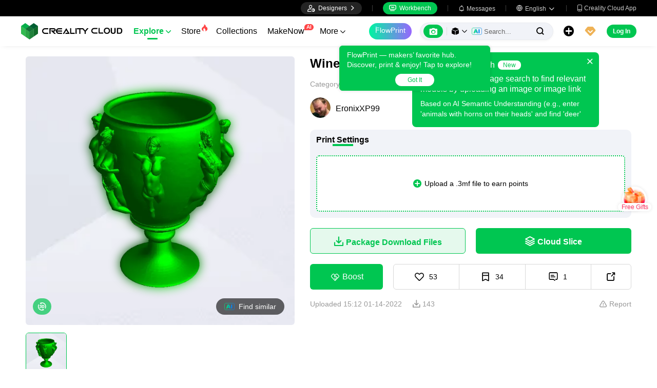

--- FILE ---
content_type: text/html; charset=utf-8
request_url: https://www.crealitycloud.com/model-detail/61e192e11ea0744055f53700
body_size: 10383
content:
<!doctype html>
<html data-n-head-ssr lang="en" data-n-head="%7B%22lang%22:%7B%22ssr%22:%22en%22%7D%7D">
  <head >
    <title>Free Other STL Download - Wine cupby EronixXP99</title><meta data-n-head="ssr" charset="utf-8"><meta data-n-head="ssr" name="referrer" content="no-referrer"><meta data-n-head="ssr" name="expires" content="Wed,01 Jan 2025 00:00:00 GMT"><meta data-n-head="ssr" name="viewport" content="width=device-width,initial-scale=1.0,maximum-scale=1.0,user-scalable=no"><meta data-n-head="ssr" name="p:domain_verify" content="37eeba1d235393b86b05e09ae7bda18d"><meta data-n-head="ssr" name="google-site-verification" content="pqPpdcgB-t-LexROf8iG8opVtNQ5zMZR8V4bPciv_Bo"><meta data-n-head="ssr" name="yandex-verification" content="ef10e47a92aac544"><meta data-n-head="ssr" name="facebook-domain-verification" content="tjqcxyy2hywg4pi8boq6ystb1yvg4m"><meta data-n-head="ssr" name="robots" content="index,follow"><meta data-n-head="ssr" data-hid="keywords" name="keywords" content="3d printer files, 3d print files, stl files, 3d prints, creality cloud, Other 3d prints, Wine cup, 3d printing"><meta data-n-head="ssr" data-hid="description" name="description" content="Download the Other STL file for 3D printing. Explore Wine cup, a 3D printable model by EronixXP99, and achieve flawless print!"><meta data-n-head="ssr" data-hid="twitter:card" name="twitter:card" content="summary"><meta data-n-head="ssr" data-hid="twitter:site" name="twitter:site" content="@crealitycloud"><meta data-n-head="ssr" data-hid="twitter:title" name="twitter:title" content="Free Other STL Download - Wine cupby EronixXP99"><meta data-n-head="ssr" data-hid="twitter:image" name="twitter:image" content="https://pic2-cdn.creality.com/model/a8c67b4171a92f8a78dbda5f2f5fa9162.png"><meta data-n-head="ssr" data-hid="twitter:description" name="twitter:description" content="Download the Other STL file for 3D printing. Explore Wine cup, a 3D printable model by EronixXP99, and achieve flawless print!"><meta data-n-head="ssr" data-hid="og:site_name" property="og:site_name" content="Free Other STL Download - Wine cupby EronixXP99"><meta data-n-head="ssr" data-hid="og:type" property="og:type" content="website"><meta data-n-head="ssr" data-hid="og:url" property="og:url" content="https://www.crealitycloud.com"><meta data-n-head="ssr" data-hid="og:title" property="og:title" content="Free Other STL Download - Wine cupby EronixXP99"><meta data-n-head="ssr" data-hid="og:description" property="og:description" content="Download the Other STL file for 3D printing. Explore Wine cup, a 3D printable model by EronixXP99, and achieve flawless print!"><meta data-n-head="ssr" data-hid="og:image" property="og:image" content="https://pic2-cdn.creality.com/model/a8c67b4171a92f8a78dbda5f2f5fa9162.png"><meta data-n-head="ssr" data-hid="fb:pages" name="fb:pages" content="2567719713466612"><link data-n-head="ssr" rel="icon" type="image/x-icon" href="/favicon.ico"><link data-n-head="ssr" rel="dns-prefetch" href="https://pic2-cdn.creality.com/"><link data-n-head="ssr" rel="dns-prefetch" href="https://pic-cdn.creality.com/"><link data-n-head="ssr" rel="dns-prefetch" href="https://video2-cdn.creality.com/"><link data-n-head="ssr" rel="canonical" href="https://www.crealitycloud.com/model-detail/61e192e11ea0744055f53700"><link data-n-head="ssr" rel="alternate" href="https://www.crealitycloud.com/model-detail/61e192e11ea0744055f53700" hreflang="en"><link data-n-head="ssr" rel="alternate" href="https://www.crealitycloud.com/es/model-detail/61e192e11ea0744055f53700" hreflang="es"><link data-n-head="ssr" rel="alternate" href="https://www.crealitycloud.com/de/model-detail/61e192e11ea0744055f53700" hreflang="de"><link data-n-head="ssr" rel="alternate" href="https://www.crealitycloud.com/fr/model-detail/61e192e11ea0744055f53700" hreflang="fr"><link data-n-head="ssr" rel="alternate" href="https://www.crealitycloud.com/nl/model-detail/61e192e11ea0744055f53700" hreflang="nl"><link data-n-head="ssr" rel="alternate" href="https://www.crealitycloud.com/it/model-detail/61e192e11ea0744055f53700" hreflang="it"><link data-n-head="ssr" rel="alternate" href="https://www.crealitycloud.com/tr/model-detail/61e192e11ea0744055f53700" hreflang="tr"><link data-n-head="ssr" rel="alternate" href="https://www.crealitycloud.com/ro/model-detail/61e192e11ea0744055f53700" hreflang="ro"><link data-n-head="ssr" rel="alternate" href="https://www.crealitycloud.com/pt/model-detail/61e192e11ea0744055f53700" hreflang="pt"><link data-n-head="ssr" rel="alternate" href="https://www.crealitycloud.com/ar/model-detail/61e192e11ea0744055f53700" hreflang="ar"><link data-n-head="ssr" rel="alternate" href="https://www.crealitycloud.com/ru/model-detail/61e192e11ea0744055f53700" hreflang="ru"><link data-n-head="ssr" rel="alternate" href="https://www.crealitycloud.com/ja/model-detail/61e192e11ea0744055f53700" hreflang="ja"><link data-n-head="ssr" rel="alternate" href="https://www.crealitycloud.com/ko/model-detail/61e192e11ea0744055f53700" hreflang="ko"><link data-n-head="ssr" rel="alternate" href="https://www.crealitycloud.com/model-detail/61e192e11ea0744055f53700" hreflang="x-default"><link data-n-head="ssr" rel="alternate" media="only screen and (max-width: 640px)" href="https://m.crealitycloud.com/en/model-details/61e192e11ea0744055f53700"><script data-n-head="ssr" src="https://challenges.cloudflare.com/turnstile/v0/api.js" type="text/javascript" async></script><script data-n-head="ssr" data-hid="theme-init" type="text/javascript" charset="utf-8">
            (function() {
            const darkModeStorage = localStorage.getItem('darkMode')
      const mediaQuery = window.matchMedia('(prefers-color-scheme: dark)')

      let darkMode = false
      if (darkModeStorage) {
        darkMode = darkModeStorage === 'true'
      } else {
        darkMode = mediaQuery.matches
      }
        if (darkMode) {
        document.documentElement.classList.add('cc--darkmode')
        }

            })();
          </script><script data-n-head="ssr" type="application/ld+json">{"@context":"https://schema.org/","@type":"Product","review":{"@type":"Review","reviewRating":{"@type":"Rating","ratingValue":4.7,"bestRating":5},"author":{"@type":"Person","name":"EronixXP99","url":"https://www.crealitycloud.com/user-profile/6724991134"}},"aggregateRating":{"@type":"AggregateRating","ratingValue":4.5,"reviewCount":18}}</script><link rel="stylesheet" href="/_nuxt/18608c8ca4516613b333.css"><link rel="stylesheet" href="/_nuxt/2d2aa6734afefae0753d.css">
  </head>
  <body >
    <div data-server-rendered="true" id="__nuxt"><div id="__layout"><div id="app" style="--padding-top:90px;"><img src="https://pic2-cdn.creality.com/logo/logo.webp" width="0" height="0" alt="Creality Cloud - A diverse, convenient, interesting all-in-one 3D printing platform" class="seo-image"> <!----> <!----> <div class="com-header_container" style="--width:px;--padding:40px;transform:translateY(0);"><div class="top-head"><div class="top-left flex-start-item-center"><!----></div> <div class="top-right flex-end-item-center"><span><div role="tooltip" id="el-popover-8057" aria-hidden="true" class="el-popover el-popper designers-popover" style="width:144pxpx;display:none;"><!----> <ul class="upload-list_comp en"><li><!----> <span class="text">Designer Space</span></li><li><!----> <span class="text">Influencer Club</span></li></ul></div><span class="el-popover__reference-wrapper"><div class="designers-box flex-start-item-center"><i class="iconfont"></i> 
          Designers
          <i class="iconfont arrow"></i></div></span></span> <div class="top-head-left-line"></div> <div class="workbench flex-item-center"><i class="iconfont"></i> 
        Workbench
      </div> <!----> <div class="top-head-left-line"></div> <div class="msg-icon"><i class="iconfont"></i> <span class="msg-icon_text">Messages</span> <!----></div> <span><div role="tooltip" id="el-popover-5539" aria-hidden="true" class="el-popover el-popper download-popover " style="width:300px;display:none;"><!----><!----> </div><span class="el-popover__reference-wrapper"><div class="language"><i class="iconfont global"></i> <span class="text">English </span> <i class="iconfont arrow"></i></div></span></span> <a href="/downloads/creality-cloud-app" class="download"><i class="iconfont">
          
        </i> <span class="text">Creality Cloud App</span></a></div></div> <div class="content flex-between-center"><div class="header-left flex-item-center"><a href="/" class="nuxt-link-active logo logo-name_other"><div class="images_comp flex-justify-center" data-v-1fbabcbe><!----> <picture style="width: 100%" data-v-1fbabcbe><source srcset="/_nuxt/img/1946550.png?x-oss-process=image/resize,m_fill,h_34,w_200/format,webp/ignore-error,1" type="image/webp" data-v-1fbabcbe> <img src="/_nuxt/img/1946550.png?x-oss-process=image/resize,m_fill,h_34,w_200/format,webp/ignore-error,1" alt="Creality Cloud 3D Printing" class="image_mode model" style="width:200px;object-fit:cover;" data-v-1fbabcbe></picture> </div></a> <div id="compHeaderNavList" class="nav-box flex-item-center"><span class="nav-item active">
            Explore
            <i class="iconfont">
              
            </i></span><span class="nav-item have-corner-item">
            Store
            <i class="iconfont hot-icon"></i></span><a href="/collection" class="nav-item"><span>
              Collections
              <!----></span> <!----></a><span class="nav-item have-corner-item">
            MakeNow
            <i class="ai-corner ai-icon" data-v-4344c3cf>AI</i></span><a href="/contest" class="nav-item"><span>
              Contests
              <!----></span> <!----></a><a href="/leaderboard?type=model" class="nav-item"><span>
              Leaderboard
              <i class="iconfont">
              </i></span> <!----></a><a href="/community/post" class="nav-item"><span>
              Community
              <!----></span> <!----></a><a href="/product" class="nav-item"><span>
              Products
              <i class="iconfont">
              </i></span> <!----></a><a href="/downloads" class="nav-item"><span>
              Downloads
              <i class="iconfont">
              </i></span> <!----></a><a href="/blog/all?source=1" class="nav-item"><span>
              Blogs
              <!----></span> <!----></a></div></div> <div id="compHeaderRight" class="header-right flex-end-item-center"><span><div role="tooltip" id="el-popover-5755" aria-hidden="true" class="el-popover el-popper classic-popover-class" style="width:autopx;display:none;"><!----><div class="classic-popover-content"><p>FlowPrint — makers’ favorite hub. Discover, print &amp; enjoy! Tap to explore!</p> <div class="classic-popover-content-btn"><div class="base-confirm-btn">
              Got It
            </div></div></div></div><span class="el-popover__reference-wrapper"><div class="base-border-btn switch-creality-cloud">
            FlowPrint
          </div></span></span> <div class="nav-search searchKeywordByClass el-input el-input-group el-input-group--prepend el-input--suffix type-active-search"><div class="el-input-group__prepend"><div class="ai-box-container"><div class="ai-icon-box flex-center"><div class="ai-icon flex-center"><i class="iconfont"></i></div> <div class="ai-icon-btn"></div></div> <!----></div> <!----> <!----> <div class="search-content" style="display:none;"><div class="comp-search-content hideSearch"><!----> <!----></div></div> <div class="pic-search-content" style="display:none;"><div id="pic-search-container"><div class="pic-search-header flex-between-center"><span>Search model by image</span> <i class="el-icon-close"></i></div> <div class="pic-upload-box"><div class="upload-search-pic"><div tabindex="0" class="el-upload el-upload--text"><div class="el-upload-dragger"><div class="pic-search-input"><!----> <div class="pic-search-top flex-column-center"><i class="iconfont"></i> <div class="text">
            Drag the image here
            </div> <div class="upload-btn">Browse...</div></div> <div class="pic-search-bottom"><div class="el-divider el-divider--horizontal"><div class="el-divider__text is-center">or</div></div> <div class="flex-between-center"><div class="el-input"><!----><input type="text" autocomplete="off" placeholder="Paste image link" class="el-input__inner"><!----><!----><!----><!----></div> <div class="btn">
              Search
            </div></div></div></div></div><input type="file" name="file" accept="image/*" class="el-upload__input"></div></div></div></div></div> <div class="big-pic-content" style="display:none;"><div class="show-pic"></div></div></div><input type="text" autocomplete="off" placeholder="Search..." class="el-input__inner"><!----><span class="el-input__suffix"><span class="el-input__suffix-inner"><!----> <i class="iconfont el-input__icon"></i><!----><!----><!----><!----></span><!----></span><!----><!----></div> <span><div role="tooltip" id="el-popover-910" aria-hidden="true" class="el-popover el-popper upload-popover" style="width:290px;display:none;"><!----> <ul class="upload-list_comp en"><li class="create-model"><i class="iconfont"></i> <span class="text">Upload Models</span></li><li class="create-post"><i class="iconfont"></i> <span class="text">Add a Make</span></li><li><i class="iconfont">&#xe6b9;</i> <span class="text">Upload Print Files</span></li></ul></div><span class="el-popover__reference-wrapper"><div class="upload flex-start-item-center"><i class="iconfont"></i></div></span></span> <!----> <div style="display:;"><span><div role="tooltip" id="el-popover-7024" aria-hidden="true" class="el-popover el-popper vip-popover" style="width:300px;display:none;"><!----> <div class="member-center_comp"><div class="member-header"><p class="name"></p> <p class="desc"></p> <span class="icon"></span></div> <div class="member-list"> <div class="btn text-center">
      Upgrade to Premium
    </div></div></div></div><span class="el-popover__reference-wrapper"><div currency="$" vip-min-day-of-price="0" class="nav-vip-box-container"><i class="vip iconfont"></i></div></span></span></div> <div class="workbench flex-item-center overflow-workbench en" style="display:none;"><i class="iconfont"></i> 
        Workbench
      </div> <!----> <span class="btn login-btn text-center">
          Log In
        </span> <div class="confirm-dialog_comp"><div class="el-dialog__wrapper" style="display:none;"><div role="dialog" aria-modal="true" aria-label="dialog" class="el-dialog message-confirm-dialog logout-dialog" style="margin-top:15vh;"><div class="el-dialog__header"><div class="message-confirm-dialog-title">
          
        </div><button type="button" aria-label="Close" class="el-dialog__headerbtn"><i class="el-dialog__close el-icon el-icon-close"></i></button></div><!----><div class="el-dialog__footer"><div class="confirm-body-btns"><button type="button" class="el-button cancel-btn el-button--default is-round"><!----><!----><span>
            
          </span></button> <button type="button" class="el-button el-button--primary is-round"><!----><!----><span>
            
          </span></button></div></div></div></div></div></div></div> <div class="drawer-container" style="height:0px;"><!----> <div class="header-modal-drawer flex-base" style="display:none;" data-v-4e7566b4><div class="quick-links-content" data-v-4e7566b4><p class="lable-title" data-v-4e7566b4>Quick links</p> <div class="quick-links-item en" data-v-4e7566b4>
      For You
    </div><div class="quick-links-item en" data-v-4e7566b4>
      Premium Free
    </div><div class="quick-links-item en" data-v-4e7566b4>
      Discounts
    </div><div class="quick-links-item en" data-v-4e7566b4>
      Coupons
    </div><div class="quick-links-item en" data-v-4e7566b4>
      Exclusive
    </div><div class="quick-links-item en" data-v-4e7566b4>
      Multicolor
    </div> <div class="line" data-v-4e7566b4></div> <div class="other-link-item en" data-v-4e7566b4>
      Leaderboard
    </div><div class="other-link-item en" data-v-4e7566b4>
      Designers
    </div><div class="other-link-item en" data-v-4e7566b4>
      Makers Tools
    </div></div> <div class="categories-content" data-v-4e7566b4><p class="lable-title cate-t" data-v-4e7566b4>All Categories</p> <div class="categories-list" data-v-4e7566b4><span class="lable" data-v-4e7566b4> All Categories</span></div> </div> <div class="trending-search-content" data-v-4e7566b4><p class="lable-title" data-v-4e7566b4>Popular searches</p> <!----></div></div> <!----> <!----></div> <div class="active-hover-content" style="left:nullpx;display:none;"><!----> <!----></div> <div class="flex-item-center"><div class="head-h5-navigation"><div class="line one"></div> <div class="line two"></div> <div class="line three"></div></div> <a href="/" class="head-h5-logo flex-between-center"><img src="/_nuxt/img/b96c62d.png" alt="Creality Cloud" class="logo-img"> <span class="logo-name">Creality Cloud</span></a></div> <div class="head-h5-right-box flex-item-center"><!----> <!----> <!----> <div class="head-h5-login-btn">
      Log In
    </div></div> <div class="head-h5-search-panel"><div class="head-h5-search-input el-input el-input-group el-input-group--append el-input--suffix"><!----><input type="text" autocomplete="off" placeholder="Search..." class="el-input__inner"><!----><span class="el-input__suffix"><span class="el-input__suffix-inner"><!----> <div class="pic-search flex-center"><i class="iconfont"></i></div> <i class="iconfont el-input__icon"></i><!----><!----><!----><!----></span><!----></span><div class="el-input-group__append"><div class="pic-search-content" style="display:none;"><div id="pic-search-container"><div class="pic-search-header flex-between-center"><span>Search model by image</span> <i class="el-icon-close"></i></div> <div class="pic-upload-box"><div class="upload-search-pic"><div tabindex="0" class="el-upload el-upload--text"><div class="el-upload-dragger"><div class="pic-search-input"><!----> <div class="pic-search-top flex-column-center"><i class="iconfont"></i> <div class="text">
            Drag the image here
            </div> <div class="upload-btn">Browse...</div></div> <div class="pic-search-bottom"><div class="el-divider el-divider--horizontal"><div class="el-divider__text is-center">or</div></div> <div class="flex-between-center"><div class="el-input"><!----><input type="text" autocomplete="off" placeholder="Paste image link" class="el-input__inner"><!----><!----><!----><!----></div> <div class="btn">
              Search
            </div></div></div></div></div><input type="file" name="file" accept="image/*" class="el-upload__input"></div></div></div></div></div></div><!----></div></div> <!----> <div class="h5-menu-list-comp" style="display:none;"><a href="/model-category/3d-print-all" class="nav-item h5-menu-active">
        Explore
      </a><div class="nav-item">
        Store
      </div><a href="/collection" class="nav-item">
        Collections
      </a><div class="nav-item">
        FlowPrint
      </div><a href="/contest" class="nav-item">
        Contests
      </a><a href="/leaderboard?type=model" class="nav-item">
        Leaderboard
      </a><a href="/community/post" class="nav-item">
        Community
      </a><a href="/product" class="nav-item">
        Products
      </a><a href="/downloads" class="nav-item">
        Downloads
      </a><a href="/blog/all?source=1" class="nav-item">
        Blogs
      </a><div class="nav-item">
        Help Center
      </div><a href="/designer/partnership" class="nav-item">
        Designer Partnership Program
      </a><a href="/join-influencer-club" class="nav-item">
        Influencer Club
      </a></div> <!----></div> <div class="app-content"><!----> <div class="model-detail-layout"><!----> <!----> <div class="model-detail"><div class="cover-wrapper"><div class="carousel-wrapper model-bg_cover"><div class="model-mark"><!----> <!----> <!----></div> <div class="pic-search-more flex-center"><div class="ai-icon"></div>
          Find similar
        </div> <!----> <!----> <div class="carousel-card el-carousel el-carousel--horizontal" data-v-4b4dd376><div class="el-carousel__container"><!----><!----><div class="el-carousel__item" style="transform:translateX(0px) scale(1);ms-transform:translateX(0px) scale(1);webkit-transform:translateX(0px) scale(1);display:none;" data-v-4b4dd376><!----><img src="https://pic2-cdn.creality.com/model/a8c67b4171a92f8a78dbda5f2f5fa9162.png?x-oss-process=image/resize,w_700/format,webp/ignore-error,1" class="cover-img-filter-blur"> <div blurred="" class="images_comp flex-justify-center" data-v-1c1e847f><picture style="width: 100%" data-v-1c1e847f><source data-src="https://pic2-cdn.creality.com/model/a8c67b4171a92f8a78dbda5f2f5fa9162.png?x-oss-process=image/resize,w_700/format,webp/ignore-error,1" srcset="https://pic2-cdn.creality.com/model/a8c67b4171a92f8a78dbda5f2f5fa9162.png?x-oss-process=image/resize,w_10/format,webp/ignore-error,1" type="image/webp" data-v-1c1e847f> <img src="https://pic2-cdn.creality.com/model/a8c67b4171a92f8a78dbda5f2f5fa9162.png" alt="" class="image_mode model-default" style="height:100%;object-fit:contain;" data-v-1c1e847f></picture></div></div></div><!----></div></div> <div class="spec-list flex-item-center"><div class="swiper-button flex-center swiper-button_prev disabled"><i class="iconfont"></i></div> <div class="swiper-container swiper-no-swiping"><div class="swiper-wrapper"><div class="swiper-slide active"><div class="thumb-icon model-bg_cover"><div class="images_comp flex-justify-center" data-v-1c1e847f><picture style="width: 100%" data-v-1c1e847f><source data-src="https://pic2-cdn.creality.com/model/a8c67b4171a92f8a78dbda5f2f5fa9162.png?x-oss-process=image/resize,h_140,w_140,m_fill/format,webp/ignore-error,1" srcset="https://pic2-cdn.creality.com/model/a8c67b4171a92f8a78dbda5f2f5fa9162.png?x-oss-process=image/resize,w_10/format,webp/ignore-error,1" type="image/webp" data-v-1c1e847f> <img src="https://pic2-cdn.creality.com/model/a8c67b4171a92f8a78dbda5f2f5fa9162.png" alt="Wine cup-0" class="image_mode model-default" style="height:100%;object-fit:cover;" data-v-1c1e847f></picture></div></div></div></div></div> <div class="swiper-button flex-center swiper-button_next disabled"><i class="iconfont"></i></div></div></div> <div class="model-info"><h1 class="group-name">
        Wine cup
      </h1> <div class="flex-content-time flex-between-center"><div class="category-name flex-center"><span class="title-texts">
            Category: 
          </span> <div class="flex-center cate-list-content"><div class="category-text"><span class="category-text-cursor">Other</span> <i class="iconfont">
                
              </i></div><div class="category-text"><span class="category-text-cursor">Other</span> <!----></div></div></div></div> <div class="user-info flex-item-center"><a href="/user-profile/6724991134?visitorPage=1" target="_blank" rel="opener"><div class="avatar_comp" style="--size:40px;"><!----> <div class="avatar"><div class="images_comp flex-justify-center" data-v-1c1e847f><picture style="width: 100%" data-v-1c1e847f><source data-src="https://pic2-cdn.creality.com/model/c0d5f35f17ff850e811038684bcc5c76?x-oss-process=image/resize,h_40,w_40,m_fill/format,webp/ignore-error,1" srcset="https://pic2-cdn.creality.com/model/c0d5f35f17ff850e811038684bcc5c76?x-oss-process=image/resize,w_10/format,webp/ignore-error,1" type="image/webp" data-v-1c1e847f> <img src="https://pic2-cdn.creality.com/model/c0d5f35f17ff850e811038684bcc5c76" alt="avatar of EronixXP99" class="image_mode avatar-default" style="height:100%;object-fit:cover;" data-v-1c1e847f></picture></div></div></div></a> <div class="model-user-info flex-item-center"><a href="/user-profile/6724991134?visitorPage=1" target="_blank" rel="opener" class="nick-name">
            EronixXP99
          </a> <!----> <!----></div> <!----></div> <!----> <div class="slice-file-box"><div class="slice-file-title flex-between-center"><div class="slice-type-box"><span class="slice-num active-slice-num">
              Print Settings
            </span></div> <div class="flex-item-center"><!----> <div class="operate-btn flex-center"><span class="comp-tips-content" style="display:none;"><div role="tooltip" id="el-popover-6769" aria-hidden="true" class="el-popover el-popper comp-tooltip-black comp-tooltip-no-title" style="width:autopx;display:none;"><!----><div class="kuwei-beans-container" style="--width:12px;--height:12px;"><i class="beans-icon kuweiBeans"></i> </div> <span class="content"></span> </div><span class="el-popover__reference-wrapper"><div class="add-make flex-center"><i class="iconfont"></i> <span>Upload</span></div></span></span></div></div></div> <!----> <div class="file-box" style="display:;"><div class="no-data can-click"><i class="iconfont"></i>Upload a .3mf file to earn points
          </div></div> <!----> <!----></div> <!----> <!----> <!----> <div class="free-content"><!----> <!----> <div class="btn add-cart"><i class="iconfont"></i>
              Package Download Files
            </div> <div class="btn buy-now"><i class="iconfont"></i>
              Cloud Slice
            </div></div> <div class="top-menu"><div class="menu-center"><div class="author-info"><p class="model-name">Wine cup</p> <div class="user-info flex-item-center"><a href="/user-profile/6724991134?visitorPage=1" target="_blank" rel="opener"><div class="avatar_comp" style="--size:36px;"><!----> <div class="avatar"><div class="images_comp flex-justify-center" data-v-1c1e847f><picture style="width: 100%" data-v-1c1e847f><source data-src="https://pic2-cdn.creality.com/model/c0d5f35f17ff850e811038684bcc5c76?x-oss-process=image/resize,h_36,w_36,m_fill/format,webp/ignore-error,1" srcset="https://pic2-cdn.creality.com/model/c0d5f35f17ff850e811038684bcc5c76?x-oss-process=image/resize,w_10/format,webp/ignore-error,1" type="image/webp" data-v-1c1e847f> <img src="https://pic2-cdn.creality.com/model/c0d5f35f17ff850e811038684bcc5c76" alt="avatar of EronixXP99" class="image_mode avatar-default" style="height:100%;object-fit:cover;" data-v-1c1e847f></picture></div></div></div></a> <div class="model-user-info flex-item-center"><a href="/user-profile/6724991134?visitorPage=1" target="_blank" rel="opener" class="nick-name">
                  EronixXP99
                </a> <!----> <!----></div> <!----></div></div> <div class="btn-group-content"><div class="reward-btn"><i class="iconfont"></i> <span>
                Boost
              </span> <div class="boost-tips"><div class="boost-image"><div class="images_comp flex-justify-center" data-v-1c1e847f><picture style="width: 100%" data-v-1c1e847f><source data-src="/_nuxt/img/2599e93.png?x-oss-process=image/resize,h_234,w_122,m_fill/format,webp/ignore-error,1" srcset="/_nuxt/img/2599e93.png?x-oss-process=image/resize,w_10/format,webp/ignore-error,1" type="image/webp" data-v-1c1e847f> <img src="/_nuxt/img/2599e93.png" alt="Boost successful" class="image_mode model-default" style="height:100%;object-fit:cover;" data-v-1c1e847f></picture></div></div>
                Boost for a chance to win a prize
              </div></div> <div class="model-operation-btn flex-between-center"><div class="btn flex-center btn-like"><svg aria-hidden="true" class="svg-icon" style="color:#000;width:18px;height:18px;cursor:pointer;"><use xlink:href="#icon-xihuan1"></use></svg> <span class="btn-count">53</span></div> <div class="btn flex-center btn-collect"><svg aria-hidden="true" class="svg-icon" style="color:#000;width:18px;height:18px;cursor:pointer;"><use xlink:href="#icon-shoucang2"></use></svg> <span class="btn-count">34</span></div> <div class="btn flex-center"><i class="iconfont"></i> <span class="btn-count">1</span></div> <div class="btn flex-center btn-share no-border"><span><div role="tooltip" id="el-popover-4004" aria-hidden="true" class="el-popover el-popper social-comp_popover" style="width:undefinedpx;display:none;"><!----><div class="social-icons"><div class="social-icon_comp block"><svg aria-hidden="true" class="svg-icon" style="color:#000;width:26px;height:26px;cursor:pointer;"><use xlink:href="#icon-Facebook"></use></svg> <span class="icon-text">Facebook</span></div> <div class="social-icon_comp block"><i class="iconfont flex-end pinterest" style="background:rgba(230, 0, 35, 1);color:#fff;--bg-size:26px;--font-size:18px;"></i> <span class="icon-text">Pinterest</span></div> <div class="social-icon_comp block"><i class="iconfont flex-center twitter" style="background:rgba(15, 20, 25, 1);color:#fff;--bg-size:26px;--font-size:13px;"></i> <span class="icon-text">X</span></div> <div class="social-icon_comp block"><i class="iconfont flex-center reddit" style="background:rgba(255, 69, 0, 1);color:#fff;--bg-size:26px;--font-size:15px;"></i> <span class="icon-text">Reddit</span></div> <div class="social-icon_comp block"><i class="iconfont flex-center copy" style="background:rgba(84, 101, 153, 1);color:#fff;--bg-size:26px;--font-size:13px;"></i> <span class="icon-text">Copy Link</span></div></div> <!---->  <!----></div><span class="el-popover__reference-wrapper"><i class="iconfont social-comp" style="font-size:17px;">
      
    </i></span></span></div> <div class="collection-suc-toast" style="display:none;"><div class="collection-suc-box"><i class="iconfont"></i> <span>Successfully added to favorites</span></div> <div class="add-folder">
                  Add to Favorites
                </div></div></div></div></div></div> <div class="model-time-report flex-wrap-between-center"><div class="flex-item-center"><div class="create-time"><span>Uploaded</span>
            23:12 01-14-2022
          </div> <div class="model-time-btn flex-center model-time-btn-down"><i class="iconfont"></i> <span class="btn-count">
              143
            </span></div> <!----> <!----></div> <div class="more-report-content flex-item-center"><i class="iconfont"></i>
          Report
        </div></div> <!----></div></div> <div class="model-detail-container"><div class="el-tabs el-tabs--top"><div class="el-tabs__header is-top"><div class="el-tabs__nav-wrap is-top"><div class="el-tabs__nav-scroll"><div role="tablist" class="el-tabs__nav is-top" style="transform:translateX(-0px);"><div class="el-tabs__active-bar is-top" style="width:0px;transform:translateX(0px);ms-transform:translateX(0px);webkit-transform:translateX(0px);"></div></div></div></div></div><div class="el-tabs__content"><div role="tabpanel" aria-hidden="true" id="pane-description" aria-labelledby="tab-description" class="el-tab-pane" style="display:none;"></div><div role="tabpanel" aria-hidden="true" id="pane-modelList" aria-labelledby="tab-modelList" class="el-tab-pane" style="display:none;"></div><div role="tabpanel" aria-hidden="true" id="pane-file3mf" aria-labelledby="tab-file3mf" class="el-tab-pane" style="display:none;"></div><div role="tabpanel" aria-hidden="true" id="pane-sliceFile" aria-labelledby="tab-sliceFile" class="el-tab-pane" style="display:none;"></div><div role="tabpanel" aria-hidden="true" id="pane-comments" aria-labelledby="tab-comments" class="el-tab-pane" style="display:none;"></div></div></div></div> <div class="split-line"></div> <div class="detail-box-container"><div class="box-left"><div class="description-box box-container"><!----> <!----> <div class="model-detail-tags-box"><div class="model-detail-tags-title">Tags</div> <div class="model-detail-tags flex-wrap"><a href="/model-tags/wine" rel="opener" target="_self" class="tag-link_layout" style="--bg-color:var(--lowest-bg-color);margin-right:8px;margin-bottom:8px;" data-v-2671343d>
  wine
</a><a href="/model-tags/cup" rel="opener" target="_self" class="tag-link_layout" style="--bg-color:var(--lowest-bg-color);margin-right:8px;margin-bottom:8px;" data-v-2671343d>
  cup
</a> <!----></div></div> <!----> <div class="new-model-original"><div class="original-title">
            Copyright License
          </div> <div class="original-body"><div class="original-body1 flex-start-item-center"><div class="license-icon license-by-sa"></div> <div class="license-right"><div class="license-right-label">
                  This work is licensed under the Copyright License 4.0.
                </div> <div class="license-right-desc">
                  CC BY-SA
                  This license allows reusers to distribute, remix, adapt, and build upon the material in any medium or format, so long as attribution is given to the creator. The license allows for commercial use. If you remix, adapt, or build upon the material, you must license the modified material under identical terms.
                </div></div></div> <div class="original-body2">
              If you find any breach of agreement, please contact us to discuss further action.
            </div></div> <!----></div></div> <div class="modelList-box box-container"><div class="box-left-title flex-between-center"><span class="box-title"> Files (1)</span> <!----></div> <!----> <div class="model-list_wrapper"></div> <!----> <!----></div> <div class="file3mf-box box-container"><div class="box-left-title flex-between-center"><span class="box-title">Print Settings</span> <div class="right-operate"><span class="comp-tips-content"><div role="tooltip" id="el-popover-4829" aria-hidden="true" class="el-popover el-popper comp-tooltip-black comp-tooltip-no-title" style="width:autopx;display:none;"><!----><div class="kuwei-beans-container" style="--width:12px;--height:12px;"><i class="beans-icon kuweiBeans"></i> </div> <span class="content"></span> </div><span class="el-popover__reference-wrapper"><div class="operate-btn flex-center upload-model"><i class="iconfont"></i> <span>Upload</span></div></span></span></div></div> <div><!----> <div class="model-file3mf-list"></div> <!----></div></div> <div class="sliceFile-box box-container"><div class="box-left-title flex-between-center"><span class="box-title">Makes</span> <div class="right-operate"><div class="operate-btn flex-center upload-model" style="display:;"><i class="iconfont"></i> <span>Add a Make</span></div></div></div> <div><!----> <!----> <div></div> <!----></div></div> <div class="comments-box box-container"><div class="box-left-title comment-title"><span class="box-title">Comment</span></div> <div class="demo-page-comments"><div class="com-input-area"><div class="comment-editor-main"><div class="input-box"><div class="comp-comment-editor com-main-input"><div id="editableDiv" contenteditable="true" placeholder="Say something..." class="comp-editable-div read-write"></div> <!----></div> <!----> <div class="face-picture flex-item-center"><span><div role="tooltip" id="el-popover-5213" aria-hidden="true" class="el-popover el-popper" style="width:370px;display:none;"><!----><div class="faces-container"><span class="face-item" style="background-image:url(https://pic2-cdn.creality.com/crealityWebStaticImg/faces/jizhi.png);"></span><span class="face-item" style="background-image:url(https://pic2-cdn.creality.com/crealityWebStaticImg/faces/zhengbang.png);"></span><span class="face-item" style="background-image:url(https://pic2-cdn.creality.com/crealityWebStaticImg/faces/weixiao.png);"></span><span class="face-item" style="background-image:url(https://pic2-cdn.creality.com/crealityWebStaticImg/faces/touxiao.png);"></span><span class="face-item" style="background-image:url(https://pic2-cdn.creality.com/crealityWebStaticImg/faces/666.png);"></span><span class="face-item" style="background-image:url(https://pic2-cdn.creality.com/crealityWebStaticImg/faces/kaixin.png);"></span><span class="face-item" style="background-image:url(https://pic2-cdn.creality.com/crealityWebStaticImg/faces/heiha.png);"></span><span class="face-item" style="background-image:url(https://pic2-cdn.creality.com/crealityWebStaticImg/faces/jiyan.png);"></span><span class="face-item" style="background-image:url(https://pic2-cdn.creality.com/crealityWebStaticImg/faces/tuoshai.png);"></span><span class="face-item" style="background-image:url(https://pic2-cdn.creality.com/crealityWebStaticImg/faces/chigua.png);"></span><span class="face-item" style="background-image:url(https://pic2-cdn.creality.com/crealityWebStaticImg/faces/feiwen.png);"></span><span class="face-item" style="background-image:url(https://pic2-cdn.creality.com/crealityWebStaticImg/faces/deyi.png);"></span><span class="face-item" style="background-image:url(https://pic2-cdn.creality.com/crealityWebStaticImg/faces/xihuan.png);"></span><span class="face-item" style="background-image:url(https://pic2-cdn.creality.com/crealityWebStaticImg/faces/yiwen.png);"></span><span class="face-item" style="background-image:url(https://pic2-cdn.creality.com/crealityWebStaticImg/faces/jiayou.png);"></span><span class="face-item" style="background-image:url(https://pic2-cdn.creality.com/crealityWebStaticImg/faces/wulian.png);"></span><span class="face-item" style="background-image:url(https://pic2-cdn.creality.com/crealityWebStaticImg/faces/fadai.png);"></span><span class="face-item" style="background-image:url(https://pic2-cdn.creality.com/crealityWebStaticImg/faces/qingzhu.png);"></span><span class="face-item" style="background-image:url(https://pic2-cdn.creality.com/crealityWebStaticImg/faces/haixiu.png);"></span><span class="face-item" style="background-image:url(https://pic2-cdn.creality.com/crealityWebStaticImg/faces/xiaoku.png);"></span><span class="face-item" style="background-image:url(https://pic2-cdn.creality.com/crealityWebStaticImg/faces/aoman.png);"></span><span class="face-item" style="background-image:url(https://pic2-cdn.creality.com/crealityWebStaticImg/faces/cahan.png);"></span><span class="face-item" style="background-image:url(https://pic2-cdn.creality.com/crealityWebStaticImg/faces/zhoumei.png);"></span><span class="face-item" style="background-image:url(https://pic2-cdn.creality.com/crealityWebStaticImg/faces/baiyan.png);"></span><span class="face-item" style="background-image:url(https://pic2-cdn.creality.com/crealityWebStaticImg/faces/aixin.png);"></span><span class="face-item" style="background-image:url(https://pic2-cdn.creality.com/crealityWebStaticImg/faces/dianzan.png);"></span><span class="face-item" style="background-image:url(https://pic2-cdn.creality.com/crealityWebStaticImg/faces/huaixiao.png);"></span><span class="face-item" style="background-image:url(https://pic2-cdn.creality.com/crealityWebStaticImg/faces/jingdaile.png);"></span><span class="face-item" style="background-image:url(https://pic2-cdn.creality.com/crealityWebStaticImg/faces/shengli.png);"></span><span class="face-item" style="background-image:url(https://pic2-cdn.creality.com/crealityWebStaticImg/faces/kelian.png);"></span><span class="face-item" style="background-image:url(https://pic2-cdn.creality.com/crealityWebStaticImg/faces/daku.png);"></span><span class="face-item" style="background-image:url(https://pic2-cdn.creality.com/crealityWebStaticImg/faces/kulou.png);"></span><span class="face-item" style="background-image:url(https://pic2-cdn.creality.com/crealityWebStaticImg/faces/tushe.png);"></span><span class="face-item" style="background-image:url(https://pic2-cdn.creality.com/crealityWebStaticImg/faces/chijing.png);"></span></div> </div><span class="el-popover__reference-wrapper"><button type="button" class="el-button face-btn el-button--default"><!----><!----><span><i class="iconfont"></i>
            Emoji
          </span></button></span></span> <div class="com-uploadImg-box com-pic-upload" style="--com-upload-width:100px;"><div class="com-uploadImg"><div tabindex="0" class="el-upload el-upload--text"><div class="hidden-box"></div> <div class="pic-upload-box flex-item-center"><i class="iconfont"></i> <div class="pic-upload-text">
              Picture
            </div></div> <!----><input type="file" name="file" multiple="multiple" accept=".jpeg, .png, .jpg, .webp, .gif" class="el-upload__input"></div></div></div> <button type="button" class="el-button atuser-btn el-button--default"><!----><!----><span><i class="iconfont"></i>
          Mention
        </span></button></div> <!----></div> <div class="button-box"><button type="button" class="el-button el-button--primary"><!----><!----><span><!---->Comment
      </span></button></div> <!----></div> <div class="el-dialog__wrapper comp-at-user_dialog" style="display:none;"><div role="dialog" aria-modal="true" aria-label="Creality Cloud protect designer's copyrighted works" class="el-dialog" style="margin-top:15vh;width:625px;"><div class="el-dialog__header"><span class="title">Users</span> <div class="el-input el-input--prefix el-input--suffix"><!----><input type="text" autocomplete="off" placeholder="Search by username or user ID" class="el-input__inner"><span class="el-input__prefix"><i class="el-input__icon iconfont">
        
      </i><!----></span><!----><!----><!----></div><button type="button" aria-label="Close" class="el-dialog__headerbtn"><i class="el-dialog__close el-icon el-icon-close"></i></button></div><!----><!----></div></div> <!----></div> <!----> <!----> <div class="el-dialog__wrapper comp-dialog report-from_comp flex-center" style="display:none;"><div role="dialog" aria-modal="true" aria-label="dialog" class="el-dialog" style="margin-top:0;width:625px;"><div class="el-dialog__header"><span>Report comment</span><button type="button" aria-label="Close" class="el-dialog__headerbtn"><i class="el-dialog__close el-icon el-icon-close"></i></button></div><!----><div class="el-dialog__footer"><span><button type="button" class="el-button cancel-btn el-button--default"><!----><!----><span>
      Cancel
    </span></button> <button type="button" class="el-button confirm-btn el-button--primary"><!----><!----><span>
      Submit
    </span></button></span></div></div></div> <div class="preview-image_comp"><div class="el-dialog__wrapper preview-image_dialog" style="display:none;--width:px;"><div role="dialog" aria-modal="true" aria-label="dialog" class="el-dialog" style="margin-top:0;"><div class="el-dialog__header"><span class="el-dialog__title"></span><button type="button" aria-label="Close" class="el-dialog__headerbtn"><i class="el-dialog__close el-icon el-icon-close"></i></button></div><!----><!----></div></div></div> <div class="el-dialog__wrapper comp-dialog" style="display:none;" data-v-4a9dd7a8><div role="dialog" aria-modal="true" aria-label="external_links_tips_title" class="el-dialog" style="margin-top:15vh;width:400px;"><div class="el-dialog__header"><span class="el-dialog__title">external_links_tips_title</span><button type="button" aria-label="Close" class="el-dialog__headerbtn"><i class="el-dialog__close el-icon el-icon-close"></i></button></div><!----><!----></div></div></div></div> <!----> <!----></div> <div class="box-right"><!----> <!----></div></div> <!----><!----><!----><!----><!----><!----><!----><!----><!----><!----><!----><!----><!----><!----><!----><!----><!----><!----><!----><!----><!----><!----><!----><!----><!----><!----><!----><!----><!----><!----><!----><!----><!----><!----><!----><!----><!----><!----><!----><!----><!----><!----><!----><!----><!----><!----><!----><!----><!----> <div class="el-dialog__wrapper" style="display:none;"><div role="dialog" aria-modal="true" aria-label="Security verification" class="el-dialog" style="margin-top:15vh;width:495px;"><div class="el-dialog__header"><span class="el-dialog__title">Security verification</span><button type="button" aria-label="Close" class="el-dialog__headerbtn"><i class="el-dialog__close el-icon el-icon-close"></i></button></div><!----><!----></div></div></div></div> <!----> <!----> <div style="display:none;"></div> <!----><!----><!----><!----><!----><!----><!----><!----><!----><!----><!----><!----><!----><!----><!----><!----><!----><!----><!----><!----><!----> <div class="el-dialog__wrapper comp-dialog" style="display:none;"><div role="dialog" aria-modal="true" aria-label="Access selection" class="el-dialog" style="margin-top:15vh;width:500px;"><div class="el-dialog__header"><span class="el-dialog__title">Access selection</span><button type="button" aria-label="Close" class="el-dialog__headerbtn"><i class="el-dialog__close el-icon el-icon-close"></i></button></div><!----><!----></div></div> <div class="el-dialog__wrapper dtc-config-dialog comp-dialog" style="display:none;"><div role="dialog" aria-modal="true" aria-label="Creality Official Store" class="el-dialog" style="margin-top:15vh;width:860px;"><div class="el-dialog__header"><span class="el-dialog__title">Creality Official Store</span><button type="button" aria-label="Close" class="el-dialog__headerbtn"><i class="el-dialog__close el-icon el-icon-close"></i></button></div><!----><!----></div></div> <!----> <div class="el-dialog__wrapper comp-dialog" style="display:none;" data-v-360ac472><div role="dialog" aria-modal="true" aria-label="dialog" class="el-dialog" style="margin-top:15vh;width:500px;"><div class="el-dialog__header"><span class="el-dialog__title"></span><button type="button" aria-label="Close" class="el-dialog__headerbtn"><i class="el-dialog__close el-icon el-icon-close"></i></button></div><!----><!----></div></div> <div class="el-dialog__wrapper comp-dialog printer-gift_dialog" style="display:none;"><div role="dialog" aria-modal="true" aria-label="dialog" class="el-dialog" style="margin-top:15vh;width:374px;"><div class="el-dialog__header"><span class="el-dialog__title"></span><!----></div><!----><!----></div></div> <div class="el-dialog__wrapper comp-dialog" style="display:none;"><div role="dialog" aria-modal="true" aria-label="Your personal information has been reset" class="el-dialog" style="margin-top:15vh;width:400px;"><div class="el-dialog__header"><span class="el-dialog__title">Your personal information has been reset</span><!----></div><!----><!----></div></div></div></div></div><script>window.__NUXT__=(function(a,b,c,d,e,f,g,h,i,j,k,l,m,n,o,p,q,r,s){return {layout:"default",data:[{couponList:[],isPay:b,pageSource:27,modelGroup:{id:k,createTime:1642173153,userId:i,categoryId:l,isCoupons:b,categoryName:j,categories:[{id:l,name:j,enName:j},{id:"1175",name:m,enName:m}],groupName:"Wine cup",groupDesc:d,modelColor:g,totalFileSize:16760784,modelCount:e,isShared:f,isPay:b,uploadSource:e,status:g,gradeValue:a,type:e,license:"CC BY-SA",isOriginal:f,widgetId:d,widgetName:d,isLike:b,isCollection:b,isBoost:b,gcodeCount:158,shareCount:e,likeCount:53,collectionCount:34,commentCount:e,covers:[{url:h,type:g}],editCovers:[],appCovers:c,pcCovers:c,tags:[{id:d,name:n},{id:d,name:o}],groupId:d,columnId:d,userInfo:{account:d,nickName:p,avatar:q,relationship:a,userId:i,blackRelationship:a,introduction:r,level:s,memberLevel:e,identity:a,status:e,modelerLevel:a},pricingMethod:a,payMethod:a,totalPrice:a,numOfPayment:a,isPurchased:b,downloadZip:"output\u002Fe3ac76b4-160d-4149-aacf-9560257704e1.zip",isImport:b,unPurchasedCount:e,purchasedCount:a,workRegist:c,modelSource:e,downloadCount:143,totalOtherFileSize:a,totalTextureFileSize:a,totalMaterialFileSize:a,otherFileCount:a,blogCount:a,vote:{isVoteFdm:b,isVoteDlp:b,fdmCount:a,dlpCount:a},rating:{evaluation:c,avgScore:a},myGcodeCount:a,adminGcodeCount:a,copyright:a,thematicInfo:c,pv:4741,printType:c,lastSharedTime:1764481640,promoPrice:a,diffPrice:a,promoCount:a,isVip:b,isAddCart:b,isExclusive:b,realPhotoCount:a,modelOrigin:c,maturityRating:d,model3mfCount:a,authModel3mfCount:a,model3mfList:[],include3mf:b,urlAlias:d,modelNoPassCount:a,boostCount:a,colorFilament:c,folderNameList:c,modelDraftId:"000000000000000000000000"},modelGroupCovers:[{url:h,surl:d,modelCover:b}],userModelCovers:[],modelBaseCovers:[{url:h,type:g}],author:{account:d,nickName:p,avatar:q,relationship:a,userId:i,blackRelationship:a,introduction:r,level:s,memberLevel:e,identity:a,status:e,modelerLevel:a},seoInfo:{image:h,keyword:"wine|cup"},isBlackRelationShip:b,noLoginUser:b,isAuthor:b,isAppeal:b,isFollow:b,tagsList:[n,o],groupId:k,tabVisible:d,sliceList:[],modelOrigin:[],originSecondModel:{count:a,list:[]},isPrivacy:b,printTabVisible:"file3mf",file3mfList:[],boostCountNum:a,isBoostFlag:b}],fetch:{},error:c,state:{lang:a,locale:"en",userInfo:c,isLogin:b,aliyunInfo:{},checkAuth:c,openSubmit:b,voteBtn:b,bricsOpen:f,showBirthday:b,msgCount:{},appConfig:c,appConfigVer:d,allPrintList:[],pipStatus:b,playStatus:f,softCategoryList:[],storePrintList:[],storeSeriesList:[],storeLasterList:[],storeScanList:[],storeCfsList:[],headReconCollection:[],headReconModeler:[],softDocumentInfo:{},otaList:[],scaleXInfo:c,scaleYInfo:c,scaleZInfo:c,signInSuccess:b,checkInDays:a,productClassList:[],blogClassList:[],modalClassList:[],privileges:[],productBannerList:[],gadgetsBannerList:[],linkInfo:{},allQrList:[],videoDeviceName:d,vipRightsList:[],hotSearchWord:[],hotTagsWord:[],communitySortMap:[],communityRightBanner:[],communityRecommendTag:[],commonlyPrinterList:[],anthology:{},ossInfo:{},channelActiveList:[],channelHotGroupData:{},cartList:[],cartData:{},cartRequest:b,pushConfig:c,topToHeight:90,showBindEmail:c,systemUpgrade:c,greyState:c,blogRegisterSensors:d,isVipModelNew:b,isCouponModelNew:b,newlyTimes:{},sliceEngineVersion:"3.0.0",currClickType:d,hotPrinterList:c,modelAuthorList:[],leaderboardList:c,zipDownloadProgress:[],userQueryParams:d,sgRequestId:d,missionCenterPageSeoInfo:c,memberNumVal:{},targetAccount:c,jumpMakerNowAction:a,makenowCount:{},isIframeCreality:b,reportStayTime:b,isClickLeave:b,searchId:d,specialUserList:[],makenowContestPageConfig:c,contestPageData:{pageData:{}},modelDetail:{modelResult:{}},modelListPageData:{pageData:{}},pageData:{pageData:{}},productPageData:{pageData:{}},searchListPageData:{pageData:{}},theme:{darkMode:b},userPage:{pageData:{}},i18n:{routeParams:{}},jwtToken:c},serverRendered:f,routePath:"\u002Fmodel-detail\u002F61e192e11ea0744055f53700",config:{_app:{basePath:"\u002F",assetsPath:"\u002F_nuxt\u002F",cdnURL:c}},__i18n:{langs:{}}}}(0,false,null,"",1,true,2,"https:\u002F\u002Fpic2-cdn.creality.com\u002Fmodel\u002Fa8c67b4171a92f8a78dbda5f2f5fa9162.png",6724991134,"Other","61e192e11ea0744055f53700","6002","Fashion","wine","cup","EronixXP99","https:\u002F\u002Fpic2-cdn.creality.com\u002Fmodel\u002Fc0d5f35f17ff850e811038684bcc5c76","I come from Germany and discovered 3d printing for myself. my printer is the ender 3 v2\n\nprint yourself🤪",5));</script><script src="/_nuxt/f7c28949186661781154.js" defer></script><script src="/_nuxt/03b62ab016bd2c3382e8.js" defer></script><script src="/_nuxt/616ab8c4db5e35018262.js" defer></script><script src="/_nuxt/5631a59cb2c5ab2ab390.js" defer></script><script src="/_nuxt/5ba7059e745810d25ea5.js" defer></script><script src="/_nuxt/cc22352fd27eb587dda5.js" defer></script><script src="/_nuxt/0d9cf7472be3f52b04fc.js" defer></script><script src="/_nuxt/24de0149fad794a0fe28.js" defer></script><script src="/_nuxt/8cc2e122fc87f625b48a.js" defer></script>
  <script defer src="https://static.cloudflareinsights.com/beacon.min.js/vcd15cbe7772f49c399c6a5babf22c1241717689176015" integrity="sha512-ZpsOmlRQV6y907TI0dKBHq9Md29nnaEIPlkf84rnaERnq6zvWvPUqr2ft8M1aS28oN72PdrCzSjY4U6VaAw1EQ==" data-cf-beacon='{"rayId":"9bf5d7a72891a68e","version":"2025.9.1","serverTiming":{"name":{"cfExtPri":true,"cfEdge":true,"cfOrigin":true,"cfL4":true,"cfSpeedBrain":true,"cfCacheStatus":true}},"token":"01f096d0466d4d2caa5c382629772405","b":1}' crossorigin="anonymous"></script>
</body>
</html>


--- FILE ---
content_type: application/javascript; charset=UTF-8
request_url: https://www.crealitycloud.com/_nuxt/616ab8c4db5e35018262.js
body_size: 125013
content:
(this.webpackJsonp=this.webpackJsonp||[]).push([[6],{934:function(t,e,n){"use strict";n.r(e),n.d(e,"ACESFilmicToneMapping",(function(){return ft})),n.d(e,"AddEquation",(function(){return I})),n.d(e,"AddOperation",(function(){return ct})),n.d(e,"AdditiveAnimationBlendMode",(function(){return on})),n.d(e,"AdditiveBlending",(function(){return P})),n.d(e,"AlphaFormat",(function(){return Yt})),n.d(e,"AlwaysDepth",(function(){return K})),n.d(e,"AlwaysStencilFunc",(function(){return Bn})),n.d(e,"AmbientLight",(function(){return Uh})),n.d(e,"AmbientLightProbe",(function(){return cd})),n.d(e,"AnimationClip",(function(){return ju})),n.d(e,"AnimationLoader",(function(){return Ku})),n.d(e,"AnimationMixer",(function(){return Hd})),n.d(e,"AnimationObjectGroup",(function(){return Fd})),n.d(e,"AnimationUtils",(function(){return Cu})),n.d(e,"ArcCurve",(function(){return ah})),n.d(e,"ArrayCamera",(function(){return Xa})),n.d(e,"ArrowHelper",(function(){return Cp})),n.d(e,"Audio",(function(){return xd})),n.d(e,"AudioAnalyser",(function(){return Td})),n.d(e,"AudioContext",(function(){return od})),n.d(e,"AudioListener",(function(){return yd})),n.d(e,"AudioLoader",(function(){return sd})),n.d(e,"AxesHelper",(function(){return Op})),n.d(e,"AxisHelper",(function(){return Rf})),n.d(e,"BackSide",(function(){return S})),n.d(e,"BasicDepthPacking",(function(){return vn})),n.d(e,"BasicShadowMap",(function(){return y})),n.d(e,"BinaryTextureLoader",(function(){return If})),n.d(e,"Bone",(function(){return Lc})),n.d(e,"BooleanKeyframeTrack",(function(){return zu})),n.d(e,"BoundingBoxHelper",(function(){return Pf})),n.d(e,"Box2",(function(){return Jd})),n.d(e,"Box3",(function(){return Zi})),n.d(e,"Box3Helper",(function(){return Ep})),n.d(e,"BoxBufferGeometry",(function(){return Co})),n.d(e,"BoxGeometry",(function(){return Po})),n.d(e,"BoxHelper",(function(){return Tp})),n.d(e,"BufferAttribute",(function(){return Ur})),n.d(e,"BufferGeometry",(function(){return io})),n.d(e,"BufferGeometryLoader",(function(){return qh})),n.d(e,"ByteType",(function(){return zt})),n.d(e,"Cache",(function(){return qu})),n.d(e,"Camera",(function(){return Bo})),n.d(e,"CameraHelper",(function(){return wp})),n.d(e,"CanvasRenderer",(function(){return zf})),n.d(e,"CanvasTexture",(function(){return tl})),n.d(e,"CatmullRomCurve3",(function(){return ph})),n.d(e,"CineonToneMapping",(function(){return pt})),n.d(e,"CircleBufferGeometry",(function(){return yu})),n.d(e,"CircleGeometry",(function(){return vu})),n.d(e,"ClampToEdgeWrapping",(function(){return St})),n.d(e,"Clock",(function(){return pd})),n.d(e,"ClosedSplineCurve3",(function(){return Ef})),n.d(e,"Color",(function(){return Lr})),n.d(e,"ColorKeyframeTrack",(function(){return Uu})),n.d(e,"CompressedTexture",(function(){return $c})),n.d(e,"CompressedTextureLoader",(function(){return $u})),n.d(e,"ConeBufferGeometry",(function(){return gu})),n.d(e,"ConeGeometry",(function(){return mu})),n.d(e,"CubeCamera",(function(){return Fo})),n.d(e,"CubeGeometry",(function(){return Po})),n.d(e,"CubeReflectionMapping",(function(){return vt})),n.d(e,"CubeRefractionMapping",(function(){return yt})),n.d(e,"CubeTexture",(function(){return hs})),n.d(e,"CubeTextureLoader",(function(){return ih})),n.d(e,"CubeUVReflectionMapping",(function(){return _t})),n.d(e,"CubeUVRefractionMapping",(function(){return wt})),n.d(e,"CubicBezierCurve",(function(){return vh})),n.d(e,"CubicBezierCurve3",(function(){return yh})),n.d(e,"CubicInterpolant",(function(){return Du})),n.d(e,"CullFaceBack",(function(){return h})),n.d(e,"CullFaceFront",(function(){return d})),n.d(e,"CullFaceFrontBack",(function(){return f})),n.d(e,"CullFaceNone",(function(){return l})),n.d(e,"Curve",(function(){return oh})),n.d(e,"CurvePath",(function(){return Th})),n.d(e,"CustomBlending",(function(){return D})),n.d(e,"CustomToneMapping",(function(){return mt})),n.d(e,"CylinderBufferGeometry",(function(){return fu})),n.d(e,"CylinderGeometry",(function(){return pu})),n.d(e,"Cylindrical",(function(){return Yd})),n.d(e,"DataTexture",(function(){return Ho})),n.d(e,"DataTexture2DArray",(function(){return ds})),n.d(e,"DataTexture3D",(function(){return ps})),n.d(e,"DataTextureLoader",(function(){return eh})),n.d(e,"DecrementStencilOp",(function(){return Tn})),n.d(e,"DecrementWrapStencilOp",(function(){return An})),n.d(e,"DefaultLoadingManager",(function(){return Yu})),n.d(e,"DepthFormat",(function(){return te})),n.d(e,"DepthStencilFormat",(function(){return ee})),n.d(e,"DepthTexture",(function(){return el})),n.d(e,"DirectionalLight",(function(){return zh})),n.d(e,"DirectionalLightHelper",(function(){return xp})),n.d(e,"DirectionalLightShadow",(function(){return Bh})),n.d(e,"DiscreteInterpolant",(function(){return Nu})),n.d(e,"DodecahedronBufferGeometry",(function(){return vl})),n.d(e,"DodecahedronGeometry",(function(){return gl})),n.d(e,"DoubleSide",(function(){return T})),n.d(e,"DstAlphaFactor",(function(){return W})),n.d(e,"DstColorFactor",(function(){return Y})),n.d(e,"DynamicBufferAttribute",(function(){return gf})),n.d(e,"DynamicCopyUsage",(function(){return jn})),n.d(e,"DynamicDrawUsage",(function(){return Un})),n.d(e,"DynamicReadUsage",(function(){return Hn})),n.d(e,"EdgesGeometry",(function(){return du})),n.d(e,"EdgesHelper",(function(){return Cf})),n.d(e,"EllipseCurve",(function(){return sh})),n.d(e,"EqualDepth",(function(){return et})),n.d(e,"EqualStencilFunc",(function(){return Cn})),n.d(e,"EquirectangularReflectionMapping",(function(){return xt})),n.d(e,"EquirectangularRefractionMapping",(function(){return bt})),n.d(e,"Euler",(function(){return xi})),n.d(e,"EventDispatcher",(function(){return qn})),n.d(e,"ExtrudeBufferGeometry",(function(){return Kl})),n.d(e,"ExtrudeGeometry",(function(){return Ql})),n.d(e,"Face3",(function(){return Or})),n.d(e,"Face4",(function(){return tf})),n.d(e,"FaceColors",(function(){return of})),n.d(e,"FileLoader",(function(){return Qu})),n.d(e,"FlatShading",(function(){return E})),n.d(e,"Float32Attribute",(function(){return Sf})),n.d(e,"Float32BufferAttribute",(function(){return qr})),n.d(e,"Float64Attribute",(function(){return Tf})),n.d(e,"Float64BufferAttribute",(function(){return Xr})),n.d(e,"FloatType",(function(){return kt})),n.d(e,"Fog",(function(){return ec})),n.d(e,"FogExp2",(function(){return tc})),n.d(e,"Font",(function(){return ed})),n.d(e,"FontLoader",(function(){return id})),n.d(e,"FrontFaceDirectionCCW",(function(){return v})),n.d(e,"FrontFaceDirectionCW",(function(){return m})),n.d(e,"FrontSide",(function(){return M})),n.d(e,"Frustum",(function(){return jo})),n.d(e,"GammaEncoding",(function(){return hn})),n.d(e,"Geometry",(function(){return Ro})),n.d(e,"GeometryUtils",(function(){return Bf})),n.d(e,"GreaterDepth",(function(){return it})),n.d(e,"GreaterEqualDepth",(function(){return nt})),n.d(e,"GreaterEqualStencilFunc",(function(){return Nn})),n.d(e,"GreaterStencilFunc",(function(){return Dn})),n.d(e,"GridHelper",(function(){return fp})),n.d(e,"Group",(function(){return Ya})),n.d(e,"HalfFloatType",(function(){return Vt})),n.d(e,"HemisphereLight",(function(){return Rh})),n.d(e,"HemisphereLightHelper",(function(){return pp})),n.d(e,"HemisphereLightProbe",(function(){return ad})),n.d(e,"IcosahedronBufferGeometry",(function(){return ml})),n.d(e,"IcosahedronGeometry",(function(){return fl})),n.d(e,"ImageBitmapLoader",(function(){return Kh})),n.d(e,"ImageLoader",(function(){return nh})),n.d(e,"ImageUtils",(function(){return Kn})),n.d(e,"ImmediateRenderObject",(function(){return tp})),n.d(e,"IncrementStencilOp",(function(){return Sn})),n.d(e,"IncrementWrapStencilOp",(function(){return En})),n.d(e,"InstancedBufferAttribute",(function(){return Wh})),n.d(e,"InstancedBufferGeometry",(function(){return jh})),n.d(e,"InstancedInterleavedBuffer",(function(){return Vd})),n.d(e,"InstancedMesh",(function(){return Dc})),n.d(e,"Int16Attribute",(function(){return bf})),n.d(e,"Int16BufferAttribute",(function(){return kr})),n.d(e,"Int32Attribute",(function(){return wf})),n.d(e,"Int32BufferAttribute",(function(){return jr})),n.d(e,"Int8Attribute",(function(){return vf})),n.d(e,"Int8BufferAttribute",(function(){return Fr})),n.d(e,"IntType",(function(){return Gt})),n.d(e,"InterleavedBuffer",(function(){return nc})),n.d(e,"InterleavedBufferAttribute",(function(){return rc})),n.d(e,"Interpolant",(function(){return Ou})),n.d(e,"InterpolateDiscrete",(function(){return Qe})),n.d(e,"InterpolateLinear",(function(){return Ke})),n.d(e,"InterpolateSmooth",(function(){return $e})),n.d(e,"InvertStencilOp",(function(){return Ln})),n.d(e,"JSONLoader",(function(){return Uf})),n.d(e,"KeepStencilOp",(function(){return wn})),n.d(e,"KeyframeTrack",(function(){return Bu})),n.d(e,"LOD",(function(){return Mc})),n.d(e,"LatheBufferGeometry",(function(){return cu})),n.d(e,"LatheGeometry",(function(){return au})),n.d(e,"Layers",(function(){return bi})),n.d(e,"LensFlare",(function(){return Gf})),n.d(e,"LessDepth",(function(){return $})),n.d(e,"LessEqualDepth",(function(){return tt})),n.d(e,"LessEqualStencilFunc",(function(){return On})),n.d(e,"LessStencilFunc",(function(){return Pn})),n.d(e,"Light",(function(){return Lh})),n.d(e,"LightProbe",(function(){return Hh})),n.d(e,"LightShadow",(function(){return Ph})),n.d(e,"Line",(function(){return Gc})),n.d(e,"Line3",(function(){return $d})),n.d(e,"LineBasicMaterial",(function(){return Ic})),n.d(e,"LineCurve",(function(){return xh})),n.d(e,"LineCurve3",(function(){return bh})),n.d(e,"LineDashedMaterial",(function(){return Ru})),n.d(e,"LineLoop",(function(){return jc})),n.d(e,"LinePieces",(function(){return nf})),n.d(e,"LineSegments",(function(){return Vc})),n.d(e,"LineStrip",(function(){return ef})),n.d(e,"LinearEncoding",(function(){return ln})),n.d(e,"LinearFilter",(function(){return Ct})),n.d(e,"LinearInterpolant",(function(){return Iu})),n.d(e,"LinearMipMapLinearFilter",(function(){return Nt})),n.d(e,"LinearMipMapNearestFilter",(function(){return Dt})),n.d(e,"LinearMipmapLinearFilter",(function(){return It})),n.d(e,"LinearMipmapNearestFilter",(function(){return Ot})),n.d(e,"LinearToneMapping",(function(){return ut})),n.d(e,"Loader",(function(){return Zu})),n.d(e,"LoaderUtils",(function(){return Vh})),n.d(e,"LoadingManager",(function(){return Xu})),n.d(e,"LogLuvEncoding",(function(){return pn})),n.d(e,"LoopOnce",(function(){return Ye})),n.d(e,"LoopPingPong",(function(){return Je})),n.d(e,"LoopRepeat",(function(){return Ze})),n.d(e,"LuminanceAlphaFormat",(function(){return Kt})),n.d(e,"LuminanceFormat",(function(){return Qt})),n.d(e,"MOUSE",(function(){return o})),n.d(e,"Material",(function(){return Ir})),n.d(e,"MaterialLoader",(function(){return kh})),n.d(e,"Math",(function(){return Yn})),n.d(e,"MathUtils",(function(){return Yn})),n.d(e,"Matrix3",(function(){return Jn})),n.d(e,"Matrix4",(function(){return gi})),n.d(e,"MaxEquation",(function(){return U})),n.d(e,"Mesh",(function(){return wo})),n.d(e,"MeshBasicMaterial",(function(){return Nr})),n.d(e,"MeshDepthMaterial",(function(){return Ha})),n.d(e,"MeshDistanceMaterial",(function(){return ka})),n.d(e,"MeshFaceMaterial",(function(){return af})),n.d(e,"MeshLambertMaterial",(function(){return Au})),n.d(e,"MeshMatcapMaterial",(function(){return Lu})),n.d(e,"MeshNormalMaterial",(function(){return Eu})),n.d(e,"MeshPhongMaterial",(function(){return Su})),n.d(e,"MeshPhysicalMaterial",(function(){return Mu})),n.d(e,"MeshStandardMaterial",(function(){return wu})),n.d(e,"MeshToonMaterial",(function(){return Tu})),n.d(e,"MinEquation",(function(){return z})),n.d(e,"MirroredRepeatWrapping",(function(){return Tt})),n.d(e,"MixOperation",(function(){return at})),n.d(e,"MultiMaterial",(function(){return cf})),n.d(e,"MultiplyBlending",(function(){return O})),n.d(e,"MultiplyOperation",(function(){return st})),n.d(e,"NearestFilter",(function(){return Et})),n.d(e,"NearestMipMapLinearFilter",(function(){return Pt})),n.d(e,"NearestMipMapNearestFilter",(function(){return Lt})),n.d(e,"NearestMipmapLinearFilter",(function(){return Rt})),n.d(e,"NearestMipmapNearestFilter",(function(){return At})),n.d(e,"NeverDepth",(function(){return Q})),n.d(e,"NeverStencilFunc",(function(){return Rn})),n.d(e,"NoBlending",(function(){return L})),n.d(e,"NoColors",(function(){return rf})),n.d(e,"NoToneMapping",(function(){return lt})),n.d(e,"NormalAnimationBlendMode",(function(){return rn})),n.d(e,"NormalBlending",(function(){return R})),n.d(e,"NotEqualDepth",(function(){return ot})),n.d(e,"NotEqualStencilFunc",(function(){return In})),n.d(e,"NumberKeyframeTrack",(function(){return Fu})),n.d(e,"Object3D",(function(){return Ii})),n.d(e,"ObjectLoader",(function(){return Yh})),n.d(e,"ObjectSpaceNormalMap",(function(){return bn})),n.d(e,"OctahedronBufferGeometry",(function(){return pl})),n.d(e,"OctahedronGeometry",(function(){return hl})),n.d(e,"OneFactor",(function(){return G})),n.d(e,"OneMinusDstAlphaFactor",(function(){return X})),n.d(e,"OneMinusDstColorFactor",(function(){return Z})),n.d(e,"OneMinusSrcAlphaFactor",(function(){return j})),n.d(e,"OneMinusSrcColorFactor",(function(){return k})),n.d(e,"OrthographicCamera",(function(){return Nh})),n.d(e,"PCFShadowMap",(function(){return x})),n.d(e,"PCFSoftShadowMap",(function(){return _})),n.d(e,"PMREMGenerator",(function(){return qp})),n.d(e,"ParametricBufferGeometry",(function(){return rl})),n.d(e,"ParametricGeometry",(function(){return il})),n.d(e,"Particle",(function(){return uf})),n.d(e,"ParticleBasicMaterial",(function(){return pf})),n.d(e,"ParticleSystem",(function(){return hf})),n.d(e,"ParticleSystemMaterial",(function(){return ff})),n.d(e,"Path",(function(){return Eh})),n.d(e,"PerspectiveCamera",(function(){return zo})),n.d(e,"Plane",(function(){return dr})),n.d(e,"PlaneBufferGeometry",(function(){return Zo})),n.d(e,"PlaneGeometry",(function(){return Yo})),n.d(e,"PlaneHelper",(function(){return Ap})),n.d(e,"PointCloud",(function(){return lf})),n.d(e,"PointCloudMaterial",(function(){return df})),n.d(e,"PointLight",(function(){return Ih})),n.d(e,"PointLightHelper",(function(){return lp})),n.d(e,"Points",(function(){return Jc})),n.d(e,"PointsMaterial",(function(){return Wc})),n.d(e,"PolarGridHelper",(function(){return mp})),n.d(e,"PolyhedronBufferGeometry",(function(){return al})),n.d(e,"PolyhedronGeometry",(function(){return sl})),n.d(e,"PositionalAudio",(function(){return Sd})),n.d(e,"PropertyBinding",(function(){return Ud})),n.d(e,"PropertyMixer",(function(){return Ed})),n.d(e,"QuadraticBezierCurve",(function(){return _h})),n.d(e,"QuadraticBezierCurve3",(function(){return wh})),n.d(e,"Quaternion",(function(){return ri})),n.d(e,"QuaternionKeyframeTrack",(function(){return Hu})),n.d(e,"QuaternionLinearInterpolant",(function(){return Gu})),n.d(e,"REVISION",(function(){return r})),n.d(e,"RGBADepthPacking",(function(){return yn})),n.d(e,"RGBAFormat",(function(){return Jt})),n.d(e,"RGBAIntegerFormat",(function(){return ae})),n.d(e,"RGBA_ASTC_10x10_Format",(function(){return Pe})),n.d(e,"RGBA_ASTC_10x5_Format",(function(){return Ae})),n.d(e,"RGBA_ASTC_10x6_Format",(function(){return Le})),n.d(e,"RGBA_ASTC_10x8_Format",(function(){return Re})),n.d(e,"RGBA_ASTC_12x10_Format",(function(){return Ce})),n.d(e,"RGBA_ASTC_12x12_Format",(function(){return Oe})),n.d(e,"RGBA_ASTC_4x4_Format",(function(){return xe})),n.d(e,"RGBA_ASTC_5x4_Format",(function(){return be})),n.d(e,"RGBA_ASTC_5x5_Format",(function(){return _e})),n.d(e,"RGBA_ASTC_6x5_Format",(function(){return we})),n.d(e,"RGBA_ASTC_6x6_Format",(function(){return Me})),n.d(e,"RGBA_ASTC_8x5_Format",(function(){return Se})),n.d(e,"RGBA_ASTC_8x6_Format",(function(){return Te})),n.d(e,"RGBA_ASTC_8x8_Format",(function(){return Ee})),n.d(e,"RGBA_BPTC_Format",(function(){return De})),n.d(e,"RGBA_ETC2_EAC_Format",(function(){return ye})),n.d(e,"RGBA_PVRTC_2BPPV1_Format",(function(){return me})),n.d(e,"RGBA_PVRTC_4BPPV1_Format",(function(){return fe})),n.d(e,"RGBA_S3TC_DXT1_Format",(function(){return le})),n.d(e,"RGBA_S3TC_DXT3_Format",(function(){return ue})),n.d(e,"RGBA_S3TC_DXT5_Format",(function(){return he})),n.d(e,"RGBDEncoding",(function(){return gn})),n.d(e,"RGBEEncoding",(function(){return dn})),n.d(e,"RGBEFormat",(function(){return $t})),n.d(e,"RGBFormat",(function(){return Zt})),n.d(e,"RGBIntegerFormat",(function(){return se})),n.d(e,"RGBM16Encoding",(function(){return mn})),n.d(e,"RGBM7Encoding",(function(){return fn})),n.d(e,"RGB_ETC1_Format",(function(){return ge})),n.d(e,"RGB_ETC2_Format",(function(){return ve})),n.d(e,"RGB_PVRTC_2BPPV1_Format",(function(){return pe})),n.d(e,"RGB_PVRTC_4BPPV1_Format",(function(){return de})),n.d(e,"RGB_S3TC_DXT1_Format",(function(){return ce})),n.d(e,"RGFormat",(function(){return re})),n.d(e,"RGIntegerFormat",(function(){return oe})),n.d(e,"RawShaderMaterial",(function(){return _u})),n.d(e,"Ray",(function(){return ar})),n.d(e,"Raycaster",(function(){return jd})),n.d(e,"RectAreaLight",(function(){return Fh})),n.d(e,"RedFormat",(function(){return ne})),n.d(e,"RedIntegerFormat",(function(){return ie})),n.d(e,"ReinhardToneMapping",(function(){return ht})),n.d(e,"RepeatWrapping",(function(){return Mt})),n.d(e,"ReplaceStencilOp",(function(){return Mn})),n.d(e,"ReverseSubtractEquation",(function(){return B})),n.d(e,"RingBufferGeometry",(function(){return su})),n.d(e,"RingGeometry",(function(){return ou})),n.d(e,"SRGB8_ALPHA8_ASTC_10x10_Format",(function(){return We})),n.d(e,"SRGB8_ALPHA8_ASTC_10x5_Format",(function(){return ke})),n.d(e,"SRGB8_ALPHA8_ASTC_10x6_Format",(function(){return Ve})),n.d(e,"SRGB8_ALPHA8_ASTC_10x8_Format",(function(){return je})),n.d(e,"SRGB8_ALPHA8_ASTC_12x10_Format",(function(){return qe})),n.d(e,"SRGB8_ALPHA8_ASTC_12x12_Format",(function(){return Xe})),n.d(e,"SRGB8_ALPHA8_ASTC_4x4_Format",(function(){return Ie})),n.d(e,"SRGB8_ALPHA8_ASTC_5x4_Format",(function(){return Ne})),n.d(e,"SRGB8_ALPHA8_ASTC_5x5_Format",(function(){return Be})),n.d(e,"SRGB8_ALPHA8_ASTC_6x5_Format",(function(){return ze})),n.d(e,"SRGB8_ALPHA8_ASTC_6x6_Format",(function(){return Ue})),n.d(e,"SRGB8_ALPHA8_ASTC_8x5_Format",(function(){return Fe})),n.d(e,"SRGB8_ALPHA8_ASTC_8x6_Format",(function(){return Ge})),n.d(e,"SRGB8_ALPHA8_ASTC_8x8_Format",(function(){return He})),n.d(e,"Scene",(function(){return Ni})),n.d(e,"SceneUtils",(function(){return Ff})),n.d(e,"ShaderChunk",(function(){return Jo})),n.d(e,"ShaderLib",(function(){return Qo})),n.d(e,"ShaderMaterial",(function(){return No})),n.d(e,"ShadowMaterial",(function(){return bu})),n.d(e,"Shape",(function(){return Ah})),n.d(e,"ShapeBufferGeometry",(function(){return uu})),n.d(e,"ShapeGeometry",(function(){return lu})),n.d(e,"ShapePath",(function(){return $h})),n.d(e,"ShapeUtils",(function(){return Yl})),n.d(e,"ShortType",(function(){return Ut})),n.d(e,"Skeleton",(function(){return Ac})),n.d(e,"SkeletonHelper",(function(){return cp})),n.d(e,"SkinnedMesh",(function(){return Sc})),n.d(e,"SmoothShading",(function(){return A})),n.d(e,"Sphere",(function(){return Ki})),n.d(e,"SphereBufferGeometry",(function(){return ru})),n.d(e,"SphereGeometry",(function(){return iu})),n.d(e,"Spherical",(function(){return Xd})),n.d(e,"SphericalHarmonics3",(function(){return Gh})),n.d(e,"Spline",(function(){return Lf})),n.d(e,"SplineCurve",(function(){return Mh})),n.d(e,"SplineCurve3",(function(){return Af})),n.d(e,"SpotLight",(function(){return Oh})),n.d(e,"SpotLightHelper",(function(){return np})),n.d(e,"SpotLightShadow",(function(){return Ch})),n.d(e,"Sprite",(function(){return xc})),n.d(e,"SpriteMaterial",(function(){return oc})),n.d(e,"SrcAlphaFactor",(function(){return V})),n.d(e,"SrcAlphaSaturateFactor",(function(){return J})),n.d(e,"SrcColorFactor",(function(){return H})),n.d(e,"StaticCopyUsage",(function(){return Vn})),n.d(e,"StaticDrawUsage",(function(){return zn})),n.d(e,"StaticReadUsage",(function(){return Gn})),n.d(e,"StereoCamera",(function(){return hd})),n.d(e,"StreamCopyUsage",(function(){return Wn})),n.d(e,"StreamDrawUsage",(function(){return Fn})),n.d(e,"StreamReadUsage",(function(){return kn})),n.d(e,"StringKeyframeTrack",(function(){return ku})),n.d(e,"SubtractEquation",(function(){return N})),n.d(e,"SubtractiveBlending",(function(){return C})),n.d(e,"TOUCH",(function(){return c})),n.d(e,"TangentSpaceNormalMap",(function(){return xn})),n.d(e,"TetrahedronBufferGeometry",(function(){return ll})),n.d(e,"TetrahedronGeometry",(function(){return cl})),n.d(e,"TextBufferGeometry",(function(){return nu})),n.d(e,"TextGeometry",(function(){return eu})),n.d(e,"Texture",(function(){return ti})),n.d(e,"TextureLoader",(function(){return rh})),n.d(e,"TorusBufferGeometry",(function(){return Ml})),n.d(e,"TorusGeometry",(function(){return wl})),n.d(e,"TorusKnotBufferGeometry",(function(){return _l})),n.d(e,"TorusKnotGeometry",(function(){return bl})),n.d(e,"Triangle",(function(){return Sr})),n.d(e,"TriangleFanDrawMode",(function(){return cn})),n.d(e,"TriangleStripDrawMode",(function(){return an})),n.d(e,"TrianglesDrawMode",(function(){return sn})),n.d(e,"TubeBufferGeometry",(function(){return xl})),n.d(e,"TubeGeometry",(function(){return yl})),n.d(e,"UVMapping",(function(){return gt})),n.d(e,"Uint16Attribute",(function(){return _f})),n.d(e,"Uint16BufferAttribute",(function(){return Vr})),n.d(e,"Uint32Attribute",(function(){return Mf})),n.d(e,"Uint32BufferAttribute",(function(){return Wr})),n.d(e,"Uint8Attribute",(function(){return yf})),n.d(e,"Uint8BufferAttribute",(function(){return Gr})),n.d(e,"Uint8ClampedAttribute",(function(){return xf})),n.d(e,"Uint8ClampedBufferAttribute",(function(){return Hr})),n.d(e,"Uniform",(function(){return kd})),n.d(e,"UniformsLib",(function(){return Wo})),n.d(e,"UniformsUtils",(function(){return Io})),n.d(e,"UnsignedByteType",(function(){return Bt})),n.d(e,"UnsignedInt248Type",(function(){return Xt})),n.d(e,"UnsignedIntType",(function(){return Ht})),n.d(e,"UnsignedShort4444Type",(function(){return jt})),n.d(e,"UnsignedShort5551Type",(function(){return Wt})),n.d(e,"UnsignedShort565Type",(function(){return qt})),n.d(e,"UnsignedShortType",(function(){return Ft})),n.d(e,"VSMShadowMap",(function(){return w})),n.d(e,"Vector2",(function(){return Zn})),n.d(e,"Vector3",(function(){return ai})),n.d(e,"Vector4",(function(){return ei})),n.d(e,"VectorKeyframeTrack",(function(){return Vu})),n.d(e,"Vertex",(function(){return mf})),n.d(e,"VertexColors",(function(){return sf})),n.d(e,"VideoTexture",(function(){return Kc})),n.d(e,"WebGL1Renderer",(function(){return $a})),n.d(e,"WebGLCubeRenderTarget",(function(){return Go})),n.d(e,"WebGLMultisampleRenderTarget",(function(){return ii})),n.d(e,"WebGLRenderTarget",(function(){return ni})),n.d(e,"WebGLRenderTargetCube",(function(){return Nf})),n.d(e,"WebGLRenderer",(function(){return Ka})),n.d(e,"WebGLUtils",(function(){return qa})),n.d(e,"WireframeGeometry",(function(){return nl})),n.d(e,"WireframeHelper",(function(){return Of})),n.d(e,"WrapAroundEnding",(function(){return nn})),n.d(e,"XHRLoader",(function(){return Df})),n.d(e,"ZeroCurvatureEnding",(function(){return tn})),n.d(e,"ZeroFactor",(function(){return F})),n.d(e,"ZeroSlopeEnding",(function(){return en})),n.d(e,"ZeroStencilOp",(function(){return _n})),n.d(e,"sRGBEncoding",(function(){return un})),void 0===Number.EPSILON&&(Number.EPSILON=Math.pow(2,-52)),void 0===Number.isInteger&&(Number.isInteger=function(t){return"number"==typeof t&&isFinite(t)&&Math.floor(t)===t}),void 0===Math.sign&&(Math.sign=function(t){return t<0?-1:t>0?1:+t}),"name"in Function.prototype==!1&&Object.defineProperty(Function.prototype,"name",{get:function(){return this.toString().match(/^\s*function\s*([^\(\s]*)/)[1]}}),void 0===Object.assign&&(Object.assign=function(t){if(null==t)throw new TypeError("Cannot convert undefined or null to object");const output=Object(t);for(let t=1;t<arguments.length;t++){const source=arguments[t];if(null!=source)for(const t in source)Object.prototype.hasOwnProperty.call(source,t)&&(output[t]=source[t])}return output});const r="118",o={LEFT:0,MIDDLE:1,RIGHT:2,ROTATE:0,DOLLY:1,PAN:2},c={ROTATE:0,PAN:1,DOLLY_PAN:2,DOLLY_ROTATE:3},l=0,h=1,d=2,f=3,m=0,v=1,y=0,x=1,_=2,w=3,M=0,S=1,T=2,E=1,A=2,L=0,R=1,P=2,C=3,O=4,D=5,I=100,N=101,B=102,z=103,U=104,F=200,G=201,H=202,k=203,V=204,j=205,W=206,X=207,Y=208,Z=209,J=210,Q=0,K=1,$=2,tt=3,et=4,nt=5,it=6,ot=7,st=0,at=1,ct=2,lt=0,ut=1,ht=2,pt=3,ft=4,mt=5,gt=300,vt=301,yt=302,xt=303,bt=304,_t=306,wt=307,Mt=1e3,St=1001,Tt=1002,Et=1003,At=1004,Lt=1004,Rt=1005,Pt=1005,Ct=1006,Ot=1007,Dt=1007,It=1008,Nt=1008,Bt=1009,zt=1010,Ut=1011,Ft=1012,Gt=1013,Ht=1014,kt=1015,Vt=1016,jt=1017,Wt=1018,qt=1019,Xt=1020,Yt=1021,Zt=1022,Jt=1023,Qt=1024,Kt=1025,$t=Jt,te=1026,ee=1027,ne=1028,ie=1029,re=1030,oe=1031,se=1032,ae=1033,ce=33776,le=33777,ue=33778,he=33779,de=35840,pe=35841,fe=35842,me=35843,ge=36196,ve=37492,ye=37496,xe=37808,be=37809,_e=37810,we=37811,Me=37812,Se=37813,Te=37814,Ee=37815,Ae=37816,Le=37817,Re=37818,Pe=37819,Ce=37820,Oe=37821,De=36492,Ie=37840,Ne=37841,Be=37842,ze=37843,Ue=37844,Fe=37845,Ge=37846,He=37847,ke=37848,Ve=37849,je=37850,We=37851,qe=37852,Xe=37853,Ye=2200,Ze=2201,Je=2202,Qe=2300,Ke=2301,$e=2302,tn=2400,en=2401,nn=2402,rn=2500,on=2501,sn=0,an=1,cn=2,ln=3e3,un=3001,hn=3007,dn=3002,pn=3003,fn=3004,mn=3005,gn=3006,vn=3200,yn=3201,xn=0,bn=1,_n=0,wn=7680,Mn=7681,Sn=7682,Tn=7683,En=34055,An=34056,Ln=5386,Rn=512,Pn=513,Cn=514,On=515,Dn=516,In=517,Nn=518,Bn=519,zn=35044,Un=35048,Fn=35040,Gn=35045,Hn=35049,kn=35041,Vn=35046,jn=35050,Wn=35042;function qn(){}Object.assign(qn.prototype,{addEventListener:function(t,e){void 0===this._listeners&&(this._listeners={});const n=this._listeners;void 0===n[t]&&(n[t]=[]),-1===n[t].indexOf(e)&&n[t].push(e)},hasEventListener:function(t,e){if(void 0===this._listeners)return!1;const n=this._listeners;return void 0!==n[t]&&-1!==n[t].indexOf(e)},removeEventListener:function(t,e){if(void 0===this._listeners)return;const n=this._listeners[t];if(void 0!==n){const t=n.indexOf(e);-1!==t&&n.splice(t,1)}},dispatchEvent:function(t){if(void 0===this._listeners)return;const e=this._listeners[t.type];if(void 0!==e){t.target=this;const n=e.slice(0);for(let i=0,e=n.length;i<e;i++)n[i].call(this,t)}}});const Xn=[];for(let i=0;i<256;i++)Xn[i]=(i<16?"0":"")+i.toString(16);const Yn={DEG2RAD:Math.PI/180,RAD2DEG:180/Math.PI,generateUUID:function(){const t=4294967295*Math.random()|0,e=4294967295*Math.random()|0,n=4294967295*Math.random()|0,r=4294967295*Math.random()|0;return(Xn[255&t]+Xn[t>>8&255]+Xn[t>>16&255]+Xn[t>>24&255]+"-"+Xn[255&e]+Xn[e>>8&255]+"-"+Xn[e>>16&15|64]+Xn[e>>24&255]+"-"+Xn[63&n|128]+Xn[n>>8&255]+"-"+Xn[n>>16&255]+Xn[n>>24&255]+Xn[255&r]+Xn[r>>8&255]+Xn[r>>16&255]+Xn[r>>24&255]).toUpperCase()},clamp:function(t,e,n){return Math.max(e,Math.min(n,t))},euclideanModulo:function(t,e){return(t%e+e)%e},mapLinear:function(t,e,n,r,o){return r+(t-e)*(o-r)/(n-e)},lerp:function(t,e,n){return(1-n)*t+n*e},smoothstep:function(t,e,n){return t<=e?0:t>=n?1:(t=(t-e)/(n-e))*t*(3-2*t)},smootherstep:function(t,e,n){return t<=e?0:t>=n?1:(t=(t-e)/(n-e))*t*t*(t*(6*t-15)+10)},randInt:function(t,e){return t+Math.floor(Math.random()*(e-t+1))},randFloat:function(t,e){return t+Math.random()*(e-t)},randFloatSpread:function(t){return t*(.5-Math.random())},degToRad:function(t){return t*Yn.DEG2RAD},radToDeg:function(t){return t*Yn.RAD2DEG},isPowerOfTwo:function(t){return 0==(t&t-1)&&0!==t},ceilPowerOfTwo:function(t){return Math.pow(2,Math.ceil(Math.log(t)/Math.LN2))},floorPowerOfTwo:function(t){return Math.pow(2,Math.floor(Math.log(t)/Math.LN2))},setQuaternionFromProperEuler:function(q,a,b,t,e){const n=Math.cos,r=Math.sin,o=n(b/2),c=r(b/2),l=n((a+t)/2),h=r((a+t)/2),d=n((a-t)/2),f=r((a-t)/2),m=n((t-a)/2),v=r((t-a)/2);switch(e){case"XYX":q.set(o*h,c*d,c*f,o*l);break;case"YZY":q.set(c*f,o*h,c*d,o*l);break;case"ZXZ":q.set(c*d,c*f,o*h,o*l);break;case"XZX":q.set(o*h,c*v,c*m,o*l);break;case"YXY":q.set(c*m,o*h,c*v,o*l);break;case"ZYZ":q.set(c*v,c*m,o*h,o*l);break;default:console.warn("THREE.MathUtils: .setQuaternionFromProperEuler() encountered an unknown order: "+e)}}};function Zn(t=0,e=0){this.x=t,this.y=e}function Jn(){this.elements=[1,0,0,0,1,0,0,0,1],arguments.length>0&&console.error("THREE.Matrix3: the constructor no longer reads arguments. use .set() instead.")}let Qn;Object.defineProperties(Zn.prototype,{width:{get:function(){return this.x},set:function(t){this.x=t}},height:{get:function(){return this.y},set:function(t){this.y=t}}}),Object.assign(Zn.prototype,{isVector2:!0,set:function(t,e){return this.x=t,this.y=e,this},setScalar:function(t){return this.x=t,this.y=t,this},setX:function(t){return this.x=t,this},setY:function(t){return this.y=t,this},setComponent:function(t,e){switch(t){case 0:this.x=e;break;case 1:this.y=e;break;default:throw new Error("index is out of range: "+t)}return this},getComponent:function(t){switch(t){case 0:return this.x;case 1:return this.y;default:throw new Error("index is out of range: "+t)}},clone:function(){return new this.constructor(this.x,this.y)},copy:function(t){return this.x=t.x,this.y=t.y,this},add:function(t,e){return void 0!==e?(console.warn("THREE.Vector2: .add() now only accepts one argument. Use .addVectors( a, b ) instead."),this.addVectors(t,e)):(this.x+=t.x,this.y+=t.y,this)},addScalar:function(s){return this.x+=s,this.y+=s,this},addVectors:function(a,b){return this.x=a.x+b.x,this.y=a.y+b.y,this},addScaledVector:function(t,s){return this.x+=t.x*s,this.y+=t.y*s,this},sub:function(t,e){return void 0!==e?(console.warn("THREE.Vector2: .sub() now only accepts one argument. Use .subVectors( a, b ) instead."),this.subVectors(t,e)):(this.x-=t.x,this.y-=t.y,this)},subScalar:function(s){return this.x-=s,this.y-=s,this},subVectors:function(a,b){return this.x=a.x-b.x,this.y=a.y-b.y,this},multiply:function(t){return this.x*=t.x,this.y*=t.y,this},multiplyScalar:function(t){return this.x*=t,this.y*=t,this},divide:function(t){return this.x/=t.x,this.y/=t.y,this},divideScalar:function(t){return this.multiplyScalar(1/t)},applyMatrix3:function(t){const e=this.x,n=this.y,r=t.elements;return this.x=r[0]*e+r[3]*n+r[6],this.y=r[1]*e+r[4]*n+r[7],this},min:function(t){return this.x=Math.min(this.x,t.x),this.y=Math.min(this.y,t.y),this},max:function(t){return this.x=Math.max(this.x,t.x),this.y=Math.max(this.y,t.y),this},clamp:function(t,e){return this.x=Math.max(t.x,Math.min(e.x,this.x)),this.y=Math.max(t.y,Math.min(e.y,this.y)),this},clampScalar:function(t,e){return this.x=Math.max(t,Math.min(e,this.x)),this.y=Math.max(t,Math.min(e,this.y)),this},clampLength:function(t,e){const n=this.length();return this.divideScalar(n||1).multiplyScalar(Math.max(t,Math.min(e,n)))},floor:function(){return this.x=Math.floor(this.x),this.y=Math.floor(this.y),this},ceil:function(){return this.x=Math.ceil(this.x),this.y=Math.ceil(this.y),this},round:function(){return this.x=Math.round(this.x),this.y=Math.round(this.y),this},roundToZero:function(){return this.x=this.x<0?Math.ceil(this.x):Math.floor(this.x),this.y=this.y<0?Math.ceil(this.y):Math.floor(this.y),this},negate:function(){return this.x=-this.x,this.y=-this.y,this},dot:function(t){return this.x*t.x+this.y*t.y},cross:function(t){return this.x*t.y-this.y*t.x},lengthSq:function(){return this.x*this.x+this.y*this.y},length:function(){return Math.sqrt(this.x*this.x+this.y*this.y)},manhattanLength:function(){return Math.abs(this.x)+Math.abs(this.y)},normalize:function(){return this.divideScalar(this.length()||1)},angle:function(){return Math.atan2(-this.y,-this.x)+Math.PI},distanceTo:function(t){return Math.sqrt(this.distanceToSquared(t))},distanceToSquared:function(t){const e=this.x-t.x,n=this.y-t.y;return e*e+n*n},manhattanDistanceTo:function(t){return Math.abs(this.x-t.x)+Math.abs(this.y-t.y)},setLength:function(t){return this.normalize().multiplyScalar(t)},lerp:function(t,e){return this.x+=(t.x-this.x)*e,this.y+=(t.y-this.y)*e,this},lerpVectors:function(t,e,n){return this.x=t.x+(e.x-t.x)*n,this.y=t.y+(e.y-t.y)*n,this},equals:function(t){return t.x===this.x&&t.y===this.y},fromArray:function(t,e){return void 0===e&&(e=0),this.x=t[e],this.y=t[e+1],this},toArray:function(t,e){return void 0===t&&(t=[]),void 0===e&&(e=0),t[e]=this.x,t[e+1]=this.y,t},fromBufferAttribute:function(t,e,n){return void 0!==n&&console.warn("THREE.Vector2: offset has been removed from .fromBufferAttribute()."),this.x=t.getX(e),this.y=t.getY(e),this},rotateAround:function(t,e){const n=Math.cos(e),s=Math.sin(e),r=this.x-t.x,o=this.y-t.y;return this.x=r*n-o*s+t.x,this.y=r*s+o*n+t.y,this},random:function(){return this.x=Math.random(),this.y=Math.random(),this}}),Object.assign(Jn.prototype,{isMatrix3:!0,set:function(t,e,n,r,o,c,l,h,d){const f=this.elements;return f[0]=t,f[1]=r,f[2]=l,f[3]=e,f[4]=o,f[5]=h,f[6]=n,f[7]=c,f[8]=d,this},identity:function(){return this.set(1,0,0,0,1,0,0,0,1),this},clone:function(){return(new this.constructor).fromArray(this.elements)},copy:function(t){const e=this.elements,n=t.elements;return e[0]=n[0],e[1]=n[1],e[2]=n[2],e[3]=n[3],e[4]=n[4],e[5]=n[5],e[6]=n[6],e[7]=n[7],e[8]=n[8],this},extractBasis:function(t,e,n){return t.setFromMatrix3Column(this,0),e.setFromMatrix3Column(this,1),n.setFromMatrix3Column(this,2),this},setFromMatrix4:function(t){const e=t.elements;return this.set(e[0],e[4],e[8],e[1],e[5],e[9],e[2],e[6],e[10]),this},multiply:function(t){return this.multiplyMatrices(this,t)},premultiply:function(t){return this.multiplyMatrices(t,this)},multiplyMatrices:function(a,b){const t=a.elements,e=b.elements,n=this.elements,r=t[0],o=t[3],c=t[6],l=t[1],h=t[4],d=t[7],f=t[2],m=t[5],v=t[8],y=e[0],x=e[3],_=e[6],w=e[1],M=e[4],S=e[7],T=e[2],E=e[5],A=e[8];return n[0]=r*y+o*w+c*T,n[3]=r*x+o*M+c*E,n[6]=r*_+o*S+c*A,n[1]=l*y+h*w+d*T,n[4]=l*x+h*M+d*E,n[7]=l*_+h*S+d*A,n[2]=f*y+m*w+v*T,n[5]=f*x+m*M+v*E,n[8]=f*_+m*S+v*A,this},multiplyScalar:function(s){const t=this.elements;return t[0]*=s,t[3]*=s,t[6]*=s,t[1]*=s,t[4]*=s,t[7]*=s,t[2]*=s,t[5]*=s,t[8]*=s,this},determinant:function(){const t=this.elements,a=t[0],b=t[1],e=t[2],n=t[3],r=t[4],o=t[5],g=t[6],c=t[7],i=t[8];return a*r*i-a*o*c-b*n*i+b*o*g+e*n*c-e*r*g},getInverse:function(t,e){void 0!==e&&console.warn("THREE.Matrix3: .getInverse() can no longer be configured to throw on degenerate.");const n=t.elements,r=this.elements,o=n[0],c=n[1],l=n[2],h=n[3],d=n[4],f=n[5],m=n[6],v=n[7],y=n[8],x=y*d-f*v,_=f*m-y*h,w=v*h-d*m,M=o*x+c*_+l*w;if(0===M)return this.set(0,0,0,0,0,0,0,0,0);const S=1/M;return r[0]=x*S,r[1]=(l*v-y*c)*S,r[2]=(f*c-l*d)*S,r[3]=_*S,r[4]=(y*o-l*m)*S,r[5]=(l*h-f*o)*S,r[6]=w*S,r[7]=(c*m-v*o)*S,r[8]=(d*o-c*h)*S,this},transpose:function(){let t;const e=this.elements;return t=e[1],e[1]=e[3],e[3]=t,t=e[2],e[2]=e[6],e[6]=t,t=e[5],e[5]=e[7],e[7]=t,this},getNormalMatrix:function(t){return this.setFromMatrix4(t).getInverse(this).transpose()},transposeIntoArray:function(t){const e=this.elements;return t[0]=e[0],t[1]=e[3],t[2]=e[6],t[3]=e[1],t[4]=e[4],t[5]=e[7],t[6]=e[2],t[7]=e[5],t[8]=e[8],this},setUvTransform:function(t,e,n,r,o,c,l){const h=Math.cos(o),s=Math.sin(o);this.set(n*h,n*s,-n*(h*c+s*l)+c+t,-r*s,r*h,-r*(-s*c+h*l)+l+e,0,0,1)},scale:function(t,e){const n=this.elements;return n[0]*=t,n[3]*=t,n[6]*=t,n[1]*=e,n[4]*=e,n[7]*=e,this},rotate:function(t){const e=Math.cos(t),s=Math.sin(t),n=this.elements,r=n[0],o=n[3],c=n[6],l=n[1],h=n[4],d=n[7];return n[0]=e*r+s*l,n[3]=e*o+s*h,n[6]=e*c+s*d,n[1]=-s*r+e*l,n[4]=-s*o+e*h,n[7]=-s*c+e*d,this},translate:function(t,e){const n=this.elements;return n[0]+=t*n[2],n[3]+=t*n[5],n[6]+=t*n[8],n[1]+=e*n[2],n[4]+=e*n[5],n[7]+=e*n[8],this},equals:function(t){const e=this.elements,n=t.elements;for(let i=0;i<9;i++)if(e[i]!==n[i])return!1;return!0},fromArray:function(t,e){void 0===e&&(e=0);for(let i=0;i<9;i++)this.elements[i]=t[i+e];return this},toArray:function(t,e){void 0===t&&(t=[]),void 0===e&&(e=0);const n=this.elements;return t[e]=n[0],t[e+1]=n[1],t[e+2]=n[2],t[e+3]=n[3],t[e+4]=n[4],t[e+5]=n[5],t[e+6]=n[6],t[e+7]=n[7],t[e+8]=n[8],t}});const Kn={getDataURL:function(image){if(/^data:/i.test(image.src))return image.src;if("undefined"==typeof HTMLCanvasElement)return image.src;let canvas;if(image instanceof HTMLCanvasElement)canvas=image;else{void 0===Qn&&(Qn=document.createElementNS("http://www.w3.org/1999/xhtml","canvas")),Qn.width=image.width,Qn.height=image.height;const t=Qn.getContext("2d");image instanceof ImageData?t.putImageData(image,0,0):t.drawImage(image,0,0,image.width,image.height),canvas=Qn}return canvas.width>2048||canvas.height>2048?canvas.toDataURL("image/jpeg",.6):canvas.toDataURL("image/png")}};let $n=0;function ti(image,t,e,n,r,o,c,l,h,d){Object.defineProperty(this,"id",{value:$n++}),this.uuid=Yn.generateUUID(),this.name="",this.image=void 0!==image?image:ti.DEFAULT_IMAGE,this.mipmaps=[],this.mapping=void 0!==t?t:ti.DEFAULT_MAPPING,this.wrapS=void 0!==e?e:St,this.wrapT=void 0!==n?n:St,this.magFilter=void 0!==r?r:Ct,this.minFilter=void 0!==o?o:It,this.anisotropy=void 0!==h?h:1,this.format=void 0!==c?c:Jt,this.internalFormat=null,this.type=void 0!==l?l:Bt,this.offset=new Zn(0,0),this.repeat=new Zn(1,1),this.center=new Zn(0,0),this.rotation=0,this.matrixAutoUpdate=!0,this.matrix=new Jn,this.generateMipmaps=!0,this.premultiplyAlpha=!1,this.flipY=!0,this.unpackAlignment=4,this.encoding=void 0!==d?d:ln,this.version=0,this.onUpdate=null}function ei(t=0,e=0,n=0,r=1){this.x=t,this.y=e,this.z=n,this.w=r}function ni(t,e,n){this.width=t,this.height=e,this.scissor=new ei(0,0,t,e),this.scissorTest=!1,this.viewport=new ei(0,0,t,e),n=n||{},this.texture=new ti(void 0,n.mapping,n.wrapS,n.wrapT,n.magFilter,n.minFilter,n.format,n.type,n.anisotropy,n.encoding),this.texture.image={},this.texture.image.width=t,this.texture.image.height=e,this.texture.generateMipmaps=void 0!==n.generateMipmaps&&n.generateMipmaps,this.texture.minFilter=void 0!==n.minFilter?n.minFilter:Ct,this.depthBuffer=void 0===n.depthBuffer||n.depthBuffer,this.stencilBuffer=void 0===n.stencilBuffer||n.stencilBuffer,this.depthTexture=void 0!==n.depthTexture?n.depthTexture:null}function ii(t,e,n){ni.call(this,t,e,n),this.samples=4}function ri(t=0,e=0,n=0,r=1){this._x=t,this._y=e,this._z=n,this._w=r}ti.DEFAULT_IMAGE=void 0,ti.DEFAULT_MAPPING=gt,ti.prototype=Object.assign(Object.create(qn.prototype),{constructor:ti,isTexture:!0,updateMatrix:function(){this.matrix.setUvTransform(this.offset.x,this.offset.y,this.repeat.x,this.repeat.y,this.rotation,this.center.x,this.center.y)},clone:function(){return(new this.constructor).copy(this)},copy:function(source){return this.name=source.name,this.image=source.image,this.mipmaps=source.mipmaps.slice(0),this.mapping=source.mapping,this.wrapS=source.wrapS,this.wrapT=source.wrapT,this.magFilter=source.magFilter,this.minFilter=source.minFilter,this.anisotropy=source.anisotropy,this.format=source.format,this.internalFormat=source.internalFormat,this.type=source.type,this.offset.copy(source.offset),this.repeat.copy(source.repeat),this.center.copy(source.center),this.rotation=source.rotation,this.matrixAutoUpdate=source.matrixAutoUpdate,this.matrix.copy(source.matrix),this.generateMipmaps=source.generateMipmaps,this.premultiplyAlpha=source.premultiplyAlpha,this.flipY=source.flipY,this.unpackAlignment=source.unpackAlignment,this.encoding=source.encoding,this},toJSON:function(meta){const t=void 0===meta||"string"==typeof meta;if(!t&&void 0!==meta.textures[this.uuid])return meta.textures[this.uuid];const output={metadata:{version:4.5,type:"Texture",generator:"Texture.toJSON"},uuid:this.uuid,name:this.name,mapping:this.mapping,repeat:[this.repeat.x,this.repeat.y],offset:[this.offset.x,this.offset.y],center:[this.center.x,this.center.y],rotation:this.rotation,wrap:[this.wrapS,this.wrapT],format:this.format,type:this.type,encoding:this.encoding,minFilter:this.minFilter,magFilter:this.magFilter,anisotropy:this.anisotropy,flipY:this.flipY,premultiplyAlpha:this.premultiplyAlpha,unpackAlignment:this.unpackAlignment};if(void 0!==this.image){const image=this.image;if(void 0===image.uuid&&(image.uuid=Yn.generateUUID()),!t&&void 0===meta.images[image.uuid]){let t;if(Array.isArray(image)){t=[];for(let i=0,e=image.length;i<e;i++)t.push(Kn.getDataURL(image[i]))}else t=Kn.getDataURL(image);meta.images[image.uuid]={uuid:image.uuid,url:t}}output.image=image.uuid}return t||(meta.textures[this.uuid]=output),output},dispose:function(){this.dispatchEvent({type:"dispose"})},transformUv:function(t){if(this.mapping!==gt)return t;if(t.applyMatrix3(this.matrix),t.x<0||t.x>1)switch(this.wrapS){case Mt:t.x=t.x-Math.floor(t.x);break;case St:t.x=t.x<0?0:1;break;case Tt:1===Math.abs(Math.floor(t.x)%2)?t.x=Math.ceil(t.x)-t.x:t.x=t.x-Math.floor(t.x)}if(t.y<0||t.y>1)switch(this.wrapT){case Mt:t.y=t.y-Math.floor(t.y);break;case St:t.y=t.y<0?0:1;break;case Tt:1===Math.abs(Math.floor(t.y)%2)?t.y=Math.ceil(t.y)-t.y:t.y=t.y-Math.floor(t.y)}return this.flipY&&(t.y=1-t.y),t}}),Object.defineProperty(ti.prototype,"needsUpdate",{set:function(t){!0===t&&this.version++}}),Object.defineProperties(ei.prototype,{width:{get:function(){return this.z},set:function(t){this.z=t}},height:{get:function(){return this.w},set:function(t){this.w=t}}}),Object.assign(ei.prototype,{isVector4:!0,set:function(t,e,n,r){return this.x=t,this.y=e,this.z=n,this.w=r,this},setScalar:function(t){return this.x=t,this.y=t,this.z=t,this.w=t,this},setX:function(t){return this.x=t,this},setY:function(t){return this.y=t,this},setZ:function(t){return this.z=t,this},setW:function(t){return this.w=t,this},setComponent:function(t,e){switch(t){case 0:this.x=e;break;case 1:this.y=e;break;case 2:this.z=e;break;case 3:this.w=e;break;default:throw new Error("index is out of range: "+t)}return this},getComponent:function(t){switch(t){case 0:return this.x;case 1:return this.y;case 2:return this.z;case 3:return this.w;default:throw new Error("index is out of range: "+t)}},clone:function(){return new this.constructor(this.x,this.y,this.z,this.w)},copy:function(t){return this.x=t.x,this.y=t.y,this.z=t.z,this.w=void 0!==t.w?t.w:1,this},add:function(t,e){return void 0!==e?(console.warn("THREE.Vector4: .add() now only accepts one argument. Use .addVectors( a, b ) instead."),this.addVectors(t,e)):(this.x+=t.x,this.y+=t.y,this.z+=t.z,this.w+=t.w,this)},addScalar:function(s){return this.x+=s,this.y+=s,this.z+=s,this.w+=s,this},addVectors:function(a,b){return this.x=a.x+b.x,this.y=a.y+b.y,this.z=a.z+b.z,this.w=a.w+b.w,this},addScaledVector:function(t,s){return this.x+=t.x*s,this.y+=t.y*s,this.z+=t.z*s,this.w+=t.w*s,this},sub:function(t,e){return void 0!==e?(console.warn("THREE.Vector4: .sub() now only accepts one argument. Use .subVectors( a, b ) instead."),this.subVectors(t,e)):(this.x-=t.x,this.y-=t.y,this.z-=t.z,this.w-=t.w,this)},subScalar:function(s){return this.x-=s,this.y-=s,this.z-=s,this.w-=s,this},subVectors:function(a,b){return this.x=a.x-b.x,this.y=a.y-b.y,this.z=a.z-b.z,this.w=a.w-b.w,this},multiplyScalar:function(t){return this.x*=t,this.y*=t,this.z*=t,this.w*=t,this},applyMatrix4:function(t){const e=this.x,n=this.y,r=this.z,o=this.w,c=t.elements;return this.x=c[0]*e+c[4]*n+c[8]*r+c[12]*o,this.y=c[1]*e+c[5]*n+c[9]*r+c[13]*o,this.z=c[2]*e+c[6]*n+c[10]*r+c[14]*o,this.w=c[3]*e+c[7]*n+c[11]*r+c[15]*o,this},divideScalar:function(t){return this.multiplyScalar(1/t)},setAxisAngleFromQuaternion:function(q){this.w=2*Math.acos(q.w);const s=Math.sqrt(1-q.w*q.w);return s<1e-4?(this.x=1,this.y=0,this.z=0):(this.x=q.x/s,this.y=q.y/s,this.z=q.z/s),this},setAxisAngleFromRotationMatrix:function(t){let e,n,r,o;const c=.01,l=.1,h=t.elements,d=h[0],f=h[4],m=h[8],v=h[1],y=h[5],x=h[9],_=h[2],w=h[6],M=h[10];if(Math.abs(f-v)<c&&Math.abs(m-_)<c&&Math.abs(x-w)<c){if(Math.abs(f+v)<l&&Math.abs(m+_)<l&&Math.abs(x+w)<l&&Math.abs(d+y+M-3)<l)return this.set(1,0,0,0),this;e=Math.PI;const t=(d+1)/2,h=(y+1)/2,S=(M+1)/2,T=(f+v)/4,E=(m+_)/4,A=(x+w)/4;return t>h&&t>S?t<c?(n=0,r=.707106781,o=.707106781):(n=Math.sqrt(t),r=T/n,o=E/n):h>S?h<c?(n=.707106781,r=0,o=.707106781):(r=Math.sqrt(h),n=T/r,o=A/r):S<c?(n=.707106781,r=.707106781,o=0):(o=Math.sqrt(S),n=E/o,r=A/o),this.set(n,r,o,e),this}let s=Math.sqrt((w-x)*(w-x)+(m-_)*(m-_)+(v-f)*(v-f));return Math.abs(s)<.001&&(s=1),this.x=(w-x)/s,this.y=(m-_)/s,this.z=(v-f)/s,this.w=Math.acos((d+y+M-1)/2),this},min:function(t){return this.x=Math.min(this.x,t.x),this.y=Math.min(this.y,t.y),this.z=Math.min(this.z,t.z),this.w=Math.min(this.w,t.w),this},max:function(t){return this.x=Math.max(this.x,t.x),this.y=Math.max(this.y,t.y),this.z=Math.max(this.z,t.z),this.w=Math.max(this.w,t.w),this},clamp:function(t,e){return this.x=Math.max(t.x,Math.min(e.x,this.x)),this.y=Math.max(t.y,Math.min(e.y,this.y)),this.z=Math.max(t.z,Math.min(e.z,this.z)),this.w=Math.max(t.w,Math.min(e.w,this.w)),this},clampScalar:function(t,e){return this.x=Math.max(t,Math.min(e,this.x)),this.y=Math.max(t,Math.min(e,this.y)),this.z=Math.max(t,Math.min(e,this.z)),this.w=Math.max(t,Math.min(e,this.w)),this},clampLength:function(t,e){const n=this.length();return this.divideScalar(n||1).multiplyScalar(Math.max(t,Math.min(e,n)))},floor:function(){return this.x=Math.floor(this.x),this.y=Math.floor(this.y),this.z=Math.floor(this.z),this.w=Math.floor(this.w),this},ceil:function(){return this.x=Math.ceil(this.x),this.y=Math.ceil(this.y),this.z=Math.ceil(this.z),this.w=Math.ceil(this.w),this},round:function(){return this.x=Math.round(this.x),this.y=Math.round(this.y),this.z=Math.round(this.z),this.w=Math.round(this.w),this},roundToZero:function(){return this.x=this.x<0?Math.ceil(this.x):Math.floor(this.x),this.y=this.y<0?Math.ceil(this.y):Math.floor(this.y),this.z=this.z<0?Math.ceil(this.z):Math.floor(this.z),this.w=this.w<0?Math.ceil(this.w):Math.floor(this.w),this},negate:function(){return this.x=-this.x,this.y=-this.y,this.z=-this.z,this.w=-this.w,this},dot:function(t){return this.x*t.x+this.y*t.y+this.z*t.z+this.w*t.w},lengthSq:function(){return this.x*this.x+this.y*this.y+this.z*this.z+this.w*this.w},length:function(){return Math.sqrt(this.x*this.x+this.y*this.y+this.z*this.z+this.w*this.w)},manhattanLength:function(){return Math.abs(this.x)+Math.abs(this.y)+Math.abs(this.z)+Math.abs(this.w)},normalize:function(){return this.divideScalar(this.length()||1)},setLength:function(t){return this.normalize().multiplyScalar(t)},lerp:function(t,e){return this.x+=(t.x-this.x)*e,this.y+=(t.y-this.y)*e,this.z+=(t.z-this.z)*e,this.w+=(t.w-this.w)*e,this},lerpVectors:function(t,e,n){return this.x=t.x+(e.x-t.x)*n,this.y=t.y+(e.y-t.y)*n,this.z=t.z+(e.z-t.z)*n,this.w=t.w+(e.w-t.w)*n,this},equals:function(t){return t.x===this.x&&t.y===this.y&&t.z===this.z&&t.w===this.w},fromArray:function(t,e){return void 0===e&&(e=0),this.x=t[e],this.y=t[e+1],this.z=t[e+2],this.w=t[e+3],this},toArray:function(t,e){return void 0===t&&(t=[]),void 0===e&&(e=0),t[e]=this.x,t[e+1]=this.y,t[e+2]=this.z,t[e+3]=this.w,t},fromBufferAttribute:function(t,e,n){return void 0!==n&&console.warn("THREE.Vector4: offset has been removed from .fromBufferAttribute()."),this.x=t.getX(e),this.y=t.getY(e),this.z=t.getZ(e),this.w=t.getW(e),this},random:function(){return this.x=Math.random(),this.y=Math.random(),this.z=Math.random(),this.w=Math.random(),this}}),ni.prototype=Object.assign(Object.create(qn.prototype),{constructor:ni,isWebGLRenderTarget:!0,setSize:function(t,e){this.width===t&&this.height===e||(this.width=t,this.height=e,this.texture.image.width=t,this.texture.image.height=e,this.dispose()),this.viewport.set(0,0,t,e),this.scissor.set(0,0,t,e)},clone:function(){return(new this.constructor).copy(this)},copy:function(source){return this.width=source.width,this.height=source.height,this.viewport.copy(source.viewport),this.texture=source.texture.clone(),this.depthBuffer=source.depthBuffer,this.stencilBuffer=source.stencilBuffer,this.depthTexture=source.depthTexture,this},dispose:function(){this.dispatchEvent({type:"dispose"})}}),ii.prototype=Object.assign(Object.create(ni.prototype),{constructor:ii,isWebGLMultisampleRenderTarget:!0,copy:function(source){return ni.prototype.copy.call(this,source),this.samples=source.samples,this}}),Object.assign(ri,{slerp:function(t,e,n,r){return n.copy(t).slerp(e,r)},slerpFlat:function(t,e,n,r,o,c,l){let h=n[r+0],d=n[r+1],f=n[r+2],m=n[r+3];const v=o[c+0],y=o[c+1],x=o[c+2],_=o[c+3];if(m!==_||h!==v||d!==y||f!==x){let s=1-l,t=h*v+d*y+f*x+m*_,e=t>=0?1:-1,n=1-t*t;if(n>Number.EPSILON){const r=Math.sqrt(n),o=Math.atan2(r,t*e);s=Math.sin(s*o)/r,l=Math.sin(l*o)/r}const r=l*e;if(h=h*s+v*r,d=d*s+y*r,f=f*s+x*r,m=m*s+_*r,s===1-l){const t=1/Math.sqrt(h*h+d*d+f*f+m*m);h*=t,d*=t,f*=t,m*=t}}t[e]=h,t[e+1]=d,t[e+2]=f,t[e+3]=m},multiplyQuaternionsFlat:function(t,e,n,r,o,c){const l=n[r],h=n[r+1],d=n[r+2],f=n[r+3],m=o[c],v=o[c+1],y=o[c+2],x=o[c+3];return t[e]=l*x+f*m+h*y-d*v,t[e+1]=h*x+f*v+d*m-l*y,t[e+2]=d*x+f*y+l*v-h*m,t[e+3]=f*x-l*m-h*v-d*y,t}}),Object.defineProperties(ri.prototype,{x:{get:function(){return this._x},set:function(t){this._x=t,this._onChangeCallback()}},y:{get:function(){return this._y},set:function(t){this._y=t,this._onChangeCallback()}},z:{get:function(){return this._z},set:function(t){this._z=t,this._onChangeCallback()}},w:{get:function(){return this._w},set:function(t){this._w=t,this._onChangeCallback()}}}),Object.assign(ri.prototype,{isQuaternion:!0,set:function(t,e,n,r){return this._x=t,this._y=e,this._z=n,this._w=r,this._onChangeCallback(),this},clone:function(){return new this.constructor(this._x,this._y,this._z,this._w)},copy:function(t){return this._x=t.x,this._y=t.y,this._z=t.z,this._w=t.w,this._onChangeCallback(),this},setFromEuler:function(t,e){if(!t||!t.isEuler)throw new Error("THREE.Quaternion: .setFromEuler() now expects an Euler rotation rather than a Vector3 and order.");const n=t._x,r=t._y,o=t._z,c=t.order,l=Math.cos,h=Math.sin,d=l(n/2),f=l(r/2),m=l(o/2),v=h(n/2),y=h(r/2),x=h(o/2);switch(c){case"XYZ":this._x=v*f*m+d*y*x,this._y=d*y*m-v*f*x,this._z=d*f*x+v*y*m,this._w=d*f*m-v*y*x;break;case"YXZ":this._x=v*f*m+d*y*x,this._y=d*y*m-v*f*x,this._z=d*f*x-v*y*m,this._w=d*f*m+v*y*x;break;case"ZXY":this._x=v*f*m-d*y*x,this._y=d*y*m+v*f*x,this._z=d*f*x+v*y*m,this._w=d*f*m-v*y*x;break;case"ZYX":this._x=v*f*m-d*y*x,this._y=d*y*m+v*f*x,this._z=d*f*x-v*y*m,this._w=d*f*m+v*y*x;break;case"YZX":this._x=v*f*m+d*y*x,this._y=d*y*m+v*f*x,this._z=d*f*x-v*y*m,this._w=d*f*m-v*y*x;break;case"XZY":this._x=v*f*m-d*y*x,this._y=d*y*m-v*f*x,this._z=d*f*x+v*y*m,this._w=d*f*m+v*y*x;break;default:console.warn("THREE.Quaternion: .setFromEuler() encountered an unknown order: "+c)}return!1!==e&&this._onChangeCallback(),this},setFromAxisAngle:function(t,e){const n=e/2,s=Math.sin(n);return this._x=t.x*s,this._y=t.y*s,this._z=t.z*s,this._w=Math.cos(n),this._onChangeCallback(),this},setFromRotationMatrix:function(t){const e=t.elements,n=e[0],r=e[4],o=e[8],c=e[1],l=e[5],h=e[9],d=e[2],f=e[6],m=e[10],v=n+l+m;if(v>0){const s=.5/Math.sqrt(v+1);this._w=.25/s,this._x=(f-h)*s,this._y=(o-d)*s,this._z=(c-r)*s}else if(n>l&&n>m){const s=2*Math.sqrt(1+n-l-m);this._w=(f-h)/s,this._x=.25*s,this._y=(r+c)/s,this._z=(o+d)/s}else if(l>m){const s=2*Math.sqrt(1+l-n-m);this._w=(o-d)/s,this._x=(r+c)/s,this._y=.25*s,this._z=(h+f)/s}else{const s=2*Math.sqrt(1+m-n-l);this._w=(c-r)/s,this._x=(o+d)/s,this._y=(h+f)/s,this._z=.25*s}return this._onChangeCallback(),this},setFromUnitVectors:function(t,e){let n=t.dot(e)+1;return n<1e-6?(n=0,Math.abs(t.x)>Math.abs(t.z)?(this._x=-t.y,this._y=t.x,this._z=0,this._w=n):(this._x=0,this._y=-t.z,this._z=t.y,this._w=n)):(this._x=t.y*e.z-t.z*e.y,this._y=t.z*e.x-t.x*e.z,this._z=t.x*e.y-t.y*e.x,this._w=n),this.normalize()},angleTo:function(q){return 2*Math.acos(Math.abs(Yn.clamp(this.dot(q),-1,1)))},rotateTowards:function(q,t){const e=this.angleTo(q);if(0===e)return this;const n=Math.min(1,t/e);return this.slerp(q,n),this},inverse:function(){return this.conjugate()},conjugate:function(){return this._x*=-1,this._y*=-1,this._z*=-1,this._onChangeCallback(),this},dot:function(t){return this._x*t._x+this._y*t._y+this._z*t._z+this._w*t._w},lengthSq:function(){return this._x*this._x+this._y*this._y+this._z*this._z+this._w*this._w},length:function(){return Math.sqrt(this._x*this._x+this._y*this._y+this._z*this._z+this._w*this._w)},normalize:function(){let t=this.length();return 0===t?(this._x=0,this._y=0,this._z=0,this._w=1):(t=1/t,this._x=this._x*t,this._y=this._y*t,this._z=this._z*t,this._w=this._w*t),this._onChangeCallback(),this},multiply:function(q,p){return void 0!==p?(console.warn("THREE.Quaternion: .multiply() now only accepts one argument. Use .multiplyQuaternions( a, b ) instead."),this.multiplyQuaternions(q,p)):this.multiplyQuaternions(this,q)},premultiply:function(q){return this.multiplyQuaternions(q,this)},multiplyQuaternions:function(a,b){const t=a._x,e=a._y,n=a._z,r=a._w,o=b._x,c=b._y,l=b._z,h=b._w;return this._x=t*h+r*o+e*l-n*c,this._y=e*h+r*c+n*o-t*l,this._z=n*h+r*l+t*c-e*o,this._w=r*h-t*o-e*c-n*l,this._onChangeCallback(),this},slerp:function(t,e){if(0===e)return this;if(1===e)return this.copy(t);const n=this._x,r=this._y,o=this._z,c=this._w;let l=c*t._w+n*t._x+r*t._y+o*t._z;if(l<0?(this._w=-t._w,this._x=-t._x,this._y=-t._y,this._z=-t._z,l=-l):this.copy(t),l>=1)return this._w=c,this._x=n,this._y=r,this._z=o,this;const h=1-l*l;if(h<=Number.EPSILON){const s=1-e;return this._w=s*c+e*this._w,this._x=s*n+e*this._x,this._y=s*r+e*this._y,this._z=s*o+e*this._z,this.normalize(),this._onChangeCallback(),this}const d=Math.sqrt(h),f=Math.atan2(d,l),m=Math.sin((1-e)*f)/d,v=Math.sin(e*f)/d;return this._w=c*m+this._w*v,this._x=n*m+this._x*v,this._y=r*m+this._y*v,this._z=o*m+this._z*v,this._onChangeCallback(),this},equals:function(t){return t._x===this._x&&t._y===this._y&&t._z===this._z&&t._w===this._w},fromArray:function(t,e){return void 0===e&&(e=0),this._x=t[e],this._y=t[e+1],this._z=t[e+2],this._w=t[e+3],this._onChangeCallback(),this},toArray:function(t,e){return void 0===t&&(t=[]),void 0===e&&(e=0),t[e]=this._x,t[e+1]=this._y,t[e+2]=this._z,t[e+3]=this._w,t},fromBufferAttribute:function(t,e){return this._x=t.getX(e),this._y=t.getY(e),this._z=t.getZ(e),this._w=t.getW(e),this},_onChange:function(t){return this._onChangeCallback=t,this},_onChangeCallback:function(){}});const oi=new ai,si=new ri;function ai(t=0,e=0,n=0){this.x=t,this.y=e,this.z=n}Object.assign(ai.prototype,{isVector3:!0,set:function(t,e,n){return this.x=t,this.y=e,this.z=n,this},setScalar:function(t){return this.x=t,this.y=t,this.z=t,this},setX:function(t){return this.x=t,this},setY:function(t){return this.y=t,this},setZ:function(t){return this.z=t,this},setComponent:function(t,e){switch(t){case 0:this.x=e;break;case 1:this.y=e;break;case 2:this.z=e;break;default:throw new Error("index is out of range: "+t)}return this},getComponent:function(t){switch(t){case 0:return this.x;case 1:return this.y;case 2:return this.z;default:throw new Error("index is out of range: "+t)}},clone:function(){return new this.constructor(this.x,this.y,this.z)},copy:function(t){return this.x=t.x,this.y=t.y,this.z=t.z,this},add:function(t,e){return void 0!==e?(console.warn("THREE.Vector3: .add() now only accepts one argument. Use .addVectors( a, b ) instead."),this.addVectors(t,e)):(this.x+=t.x,this.y+=t.y,this.z+=t.z,this)},addScalar:function(s){return this.x+=s,this.y+=s,this.z+=s,this},addVectors:function(a,b){return this.x=a.x+b.x,this.y=a.y+b.y,this.z=a.z+b.z,this},addScaledVector:function(t,s){return this.x+=t.x*s,this.y+=t.y*s,this.z+=t.z*s,this},sub:function(t,e){return void 0!==e?(console.warn("THREE.Vector3: .sub() now only accepts one argument. Use .subVectors( a, b ) instead."),this.subVectors(t,e)):(this.x-=t.x,this.y-=t.y,this.z-=t.z,this)},subScalar:function(s){return this.x-=s,this.y-=s,this.z-=s,this},subVectors:function(a,b){return this.x=a.x-b.x,this.y=a.y-b.y,this.z=a.z-b.z,this},multiply:function(t,e){return void 0!==e?(console.warn("THREE.Vector3: .multiply() now only accepts one argument. Use .multiplyVectors( a, b ) instead."),this.multiplyVectors(t,e)):(this.x*=t.x,this.y*=t.y,this.z*=t.z,this)},multiplyScalar:function(t){return this.x*=t,this.y*=t,this.z*=t,this},multiplyVectors:function(a,b){return this.x=a.x*b.x,this.y=a.y*b.y,this.z=a.z*b.z,this},applyEuler:function(t){return t&&t.isEuler||console.error("THREE.Vector3: .applyEuler() now expects an Euler rotation rather than a Vector3 and order."),this.applyQuaternion(si.setFromEuler(t))},applyAxisAngle:function(t,e){return this.applyQuaternion(si.setFromAxisAngle(t,e))},applyMatrix3:function(t){const e=this.x,n=this.y,r=this.z,o=t.elements;return this.x=o[0]*e+o[3]*n+o[6]*r,this.y=o[1]*e+o[4]*n+o[7]*r,this.z=o[2]*e+o[5]*n+o[8]*r,this},applyNormalMatrix:function(t){return this.applyMatrix3(t).normalize()},applyMatrix4:function(t){const e=this.x,n=this.y,r=this.z,o=t.elements,c=1/(o[3]*e+o[7]*n+o[11]*r+o[15]);return this.x=(o[0]*e+o[4]*n+o[8]*r+o[12])*c,this.y=(o[1]*e+o[5]*n+o[9]*r+o[13])*c,this.z=(o[2]*e+o[6]*n+o[10]*r+o[14])*c,this},applyQuaternion:function(q){const t=this.x,e=this.y,n=this.z,r=q.x,o=q.y,c=q.z,l=q.w,h=l*t+o*n-c*e,d=l*e+c*t-r*n,f=l*n+r*e-o*t,m=-r*t-o*e-c*n;return this.x=h*l+m*-r+d*-c-f*-o,this.y=d*l+m*-o+f*-r-h*-c,this.z=f*l+m*-c+h*-o-d*-r,this},project:function(t){return this.applyMatrix4(t.matrixWorldInverse).applyMatrix4(t.projectionMatrix)},unproject:function(t){return this.applyMatrix4(t.projectionMatrixInverse).applyMatrix4(t.matrixWorld)},transformDirection:function(t){const e=this.x,n=this.y,r=this.z,o=t.elements;return this.x=o[0]*e+o[4]*n+o[8]*r,this.y=o[1]*e+o[5]*n+o[9]*r,this.z=o[2]*e+o[6]*n+o[10]*r,this.normalize()},divide:function(t){return this.x/=t.x,this.y/=t.y,this.z/=t.z,this},divideScalar:function(t){return this.multiplyScalar(1/t)},min:function(t){return this.x=Math.min(this.x,t.x),this.y=Math.min(this.y,t.y),this.z=Math.min(this.z,t.z),this},max:function(t){return this.x=Math.max(this.x,t.x),this.y=Math.max(this.y,t.y),this.z=Math.max(this.z,t.z),this},clamp:function(t,e){return this.x=Math.max(t.x,Math.min(e.x,this.x)),this.y=Math.max(t.y,Math.min(e.y,this.y)),this.z=Math.max(t.z,Math.min(e.z,this.z)),this},clampScalar:function(t,e){return this.x=Math.max(t,Math.min(e,this.x)),this.y=Math.max(t,Math.min(e,this.y)),this.z=Math.max(t,Math.min(e,this.z)),this},clampLength:function(t,e){const n=this.length();return this.divideScalar(n||1).multiplyScalar(Math.max(t,Math.min(e,n)))},floor:function(){return this.x=Math.floor(this.x),this.y=Math.floor(this.y),this.z=Math.floor(this.z),this},ceil:function(){return this.x=Math.ceil(this.x),this.y=Math.ceil(this.y),this.z=Math.ceil(this.z),this},round:function(){return this.x=Math.round(this.x),this.y=Math.round(this.y),this.z=Math.round(this.z),this},roundToZero:function(){return this.x=this.x<0?Math.ceil(this.x):Math.floor(this.x),this.y=this.y<0?Math.ceil(this.y):Math.floor(this.y),this.z=this.z<0?Math.ceil(this.z):Math.floor(this.z),this},negate:function(){return this.x=-this.x,this.y=-this.y,this.z=-this.z,this},dot:function(t){return this.x*t.x+this.y*t.y+this.z*t.z},lengthSq:function(){return this.x*this.x+this.y*this.y+this.z*this.z},length:function(){return Math.sqrt(this.x*this.x+this.y*this.y+this.z*this.z)},manhattanLength:function(){return Math.abs(this.x)+Math.abs(this.y)+Math.abs(this.z)},normalize:function(){return this.divideScalar(this.length()||1)},setLength:function(t){return this.normalize().multiplyScalar(t)},lerp:function(t,e){return this.x+=(t.x-this.x)*e,this.y+=(t.y-this.y)*e,this.z+=(t.z-this.z)*e,this},lerpVectors:function(t,e,n){return this.x=t.x+(e.x-t.x)*n,this.y=t.y+(e.y-t.y)*n,this.z=t.z+(e.z-t.z)*n,this},cross:function(t,e){return void 0!==e?(console.warn("THREE.Vector3: .cross() now only accepts one argument. Use .crossVectors( a, b ) instead."),this.crossVectors(t,e)):this.crossVectors(this,t)},crossVectors:function(a,b){const t=a.x,e=a.y,n=a.z,r=b.x,o=b.y,c=b.z;return this.x=e*c-n*o,this.y=n*r-t*c,this.z=t*o-e*r,this},projectOnVector:function(t){const e=t.lengthSq();if(0===e)return this.set(0,0,0);const n=t.dot(this)/e;return this.copy(t).multiplyScalar(n)},projectOnPlane:function(t){return oi.copy(this).projectOnVector(t),this.sub(oi)},reflect:function(t){return this.sub(oi.copy(t).multiplyScalar(2*this.dot(t)))},angleTo:function(t){const e=Math.sqrt(this.lengthSq()*t.lengthSq());if(0===e)return Math.PI/2;const n=this.dot(t)/e;return Math.acos(Yn.clamp(n,-1,1))},distanceTo:function(t){return Math.sqrt(this.distanceToSquared(t))},distanceToSquared:function(t){const e=this.x-t.x,n=this.y-t.y,r=this.z-t.z;return e*e+n*n+r*r},manhattanDistanceTo:function(t){return Math.abs(this.x-t.x)+Math.abs(this.y-t.y)+Math.abs(this.z-t.z)},setFromSpherical:function(s){return this.setFromSphericalCoords(s.radius,s.phi,s.theta)},setFromSphericalCoords:function(t,e,n){const r=Math.sin(e)*t;return this.x=r*Math.sin(n),this.y=Math.cos(e)*t,this.z=r*Math.cos(n),this},setFromCylindrical:function(t){return this.setFromCylindricalCoords(t.radius,t.theta,t.y)},setFromCylindricalCoords:function(t,e,n){return this.x=t*Math.sin(e),this.y=n,this.z=t*Math.cos(e),this},setFromMatrixPosition:function(t){const e=t.elements;return this.x=e[12],this.y=e[13],this.z=e[14],this},setFromMatrixScale:function(t){const e=this.setFromMatrixColumn(t,0).length(),n=this.setFromMatrixColumn(t,1).length(),r=this.setFromMatrixColumn(t,2).length();return this.x=e,this.y=n,this.z=r,this},setFromMatrixColumn:function(t,e){return this.fromArray(t.elements,4*e)},setFromMatrix3Column:function(t,e){return this.fromArray(t.elements,3*e)},equals:function(t){return t.x===this.x&&t.y===this.y&&t.z===this.z},fromArray:function(t,e){return void 0===e&&(e=0),this.x=t[e],this.y=t[e+1],this.z=t[e+2],this},toArray:function(t,e){return void 0===t&&(t=[]),void 0===e&&(e=0),t[e]=this.x,t[e+1]=this.y,t[e+2]=this.z,t},fromBufferAttribute:function(t,e,n){return void 0!==n&&console.warn("THREE.Vector3: offset has been removed from .fromBufferAttribute()."),this.x=t.getX(e),this.y=t.getY(e),this.z=t.getZ(e),this},random:function(){return this.x=Math.random(),this.y=Math.random(),this.z=Math.random(),this}});const ci=new ai,ui=new gi,hi=new ai(0,0,0),di=new ai(1,1,1),pi=new ai,fi=new ai,mi=new ai;function gi(){this.elements=[1,0,0,0,0,1,0,0,0,0,1,0,0,0,0,1],arguments.length>0&&console.error("THREE.Matrix4: the constructor no longer reads arguments. use .set() instead.")}Object.assign(gi.prototype,{isMatrix4:!0,set:function(t,e,n,r,o,c,l,h,d,f,m,v,y,x,_,w){const M=this.elements;return M[0]=t,M[4]=e,M[8]=n,M[12]=r,M[1]=o,M[5]=c,M[9]=l,M[13]=h,M[2]=d,M[6]=f,M[10]=m,M[14]=v,M[3]=y,M[7]=x,M[11]=_,M[15]=w,this},identity:function(){return this.set(1,0,0,0,0,1,0,0,0,0,1,0,0,0,0,1),this},clone:function(){return(new gi).fromArray(this.elements)},copy:function(t){const e=this.elements,n=t.elements;return e[0]=n[0],e[1]=n[1],e[2]=n[2],e[3]=n[3],e[4]=n[4],e[5]=n[5],e[6]=n[6],e[7]=n[7],e[8]=n[8],e[9]=n[9],e[10]=n[10],e[11]=n[11],e[12]=n[12],e[13]=n[13],e[14]=n[14],e[15]=n[15],this},copyPosition:function(t){const e=this.elements,n=t.elements;return e[12]=n[12],e[13]=n[13],e[14]=n[14],this},extractBasis:function(t,e,n){return t.setFromMatrixColumn(this,0),e.setFromMatrixColumn(this,1),n.setFromMatrixColumn(this,2),this},makeBasis:function(t,e,n){return this.set(t.x,e.x,n.x,0,t.y,e.y,n.y,0,t.z,e.z,n.z,0,0,0,0,1),this},extractRotation:function(t){const e=this.elements,n=t.elements,r=1/ci.setFromMatrixColumn(t,0).length(),o=1/ci.setFromMatrixColumn(t,1).length(),c=1/ci.setFromMatrixColumn(t,2).length();return e[0]=n[0]*r,e[1]=n[1]*r,e[2]=n[2]*r,e[3]=0,e[4]=n[4]*o,e[5]=n[5]*o,e[6]=n[6]*o,e[7]=0,e[8]=n[8]*c,e[9]=n[9]*c,e[10]=n[10]*c,e[11]=0,e[12]=0,e[13]=0,e[14]=0,e[15]=1,this},makeRotationFromEuler:function(t){t&&t.isEuler||console.error("THREE.Matrix4: .makeRotationFromEuler() now expects a Euler rotation rather than a Vector3 and order.");const e=this.elements,n=t.x,r=t.y,o=t.z,a=Math.cos(n),b=Math.sin(n),c=Math.cos(r),l=Math.sin(r),h=Math.cos(o),d=Math.sin(o);if("XYZ"===t.order){const t=a*h,n=a*d,r=b*h,o=b*d;e[0]=c*h,e[4]=-c*d,e[8]=l,e[1]=n+r*l,e[5]=t-o*l,e[9]=-b*c,e[2]=o-t*l,e[6]=r+n*l,e[10]=a*c}else if("YXZ"===t.order){const t=c*h,n=c*d,r=l*h,o=l*d;e[0]=t+o*b,e[4]=r*b-n,e[8]=a*l,e[1]=a*d,e[5]=a*h,e[9]=-b,e[2]=n*b-r,e[6]=o+t*b,e[10]=a*c}else if("ZXY"===t.order){const t=c*h,n=c*d,r=l*h,o=l*d;e[0]=t-o*b,e[4]=-a*d,e[8]=r+n*b,e[1]=n+r*b,e[5]=a*h,e[9]=o-t*b,e[2]=-a*l,e[6]=b,e[10]=a*c}else if("ZYX"===t.order){const t=a*h,n=a*d,r=b*h,o=b*d;e[0]=c*h,e[4]=r*l-n,e[8]=t*l+o,e[1]=c*d,e[5]=o*l+t,e[9]=n*l-r,e[2]=-l,e[6]=b*c,e[10]=a*c}else if("YZX"===t.order){const t=a*c,n=a*l,r=b*c,o=b*l;e[0]=c*h,e[4]=o-t*d,e[8]=r*d+n,e[1]=d,e[5]=a*h,e[9]=-b*h,e[2]=-l*h,e[6]=n*d+r,e[10]=t-o*d}else if("XZY"===t.order){const t=a*c,n=a*l,r=b*c,o=b*l;e[0]=c*h,e[4]=-d,e[8]=l*h,e[1]=t*d+o,e[5]=a*h,e[9]=n*d-r,e[2]=r*d-n,e[6]=b*h,e[10]=o*d+t}return e[3]=0,e[7]=0,e[11]=0,e[12]=0,e[13]=0,e[14]=0,e[15]=1,this},makeRotationFromQuaternion:function(q){return this.compose(hi,q,di)},lookAt:function(t,e,n){const r=this.elements;return mi.subVectors(t,e),0===mi.lengthSq()&&(mi.z=1),mi.normalize(),pi.crossVectors(n,mi),0===pi.lengthSq()&&(1===Math.abs(n.z)?mi.x+=1e-4:mi.z+=1e-4,mi.normalize(),pi.crossVectors(n,mi)),pi.normalize(),fi.crossVectors(mi,pi),r[0]=pi.x,r[4]=fi.x,r[8]=mi.x,r[1]=pi.y,r[5]=fi.y,r[9]=mi.y,r[2]=pi.z,r[6]=fi.z,r[10]=mi.z,this},multiply:function(t,e){return void 0!==e?(console.warn("THREE.Matrix4: .multiply() now only accepts one argument. Use .multiplyMatrices( a, b ) instead."),this.multiplyMatrices(t,e)):this.multiplyMatrices(this,t)},premultiply:function(t){return this.multiplyMatrices(t,this)},multiplyMatrices:function(a,b){const t=a.elements,e=b.elements,n=this.elements,r=t[0],o=t[4],c=t[8],l=t[12],h=t[1],d=t[5],f=t[9],m=t[13],v=t[2],y=t[6],x=t[10],_=t[14],w=t[3],M=t[7],S=t[11],T=t[15],E=e[0],A=e[4],L=e[8],R=e[12],P=e[1],C=e[5],O=e[9],D=e[13],I=e[2],N=e[6],B=e[10],z=e[14],U=e[3],F=e[7],G=e[11],H=e[15];return n[0]=r*E+o*P+c*I+l*U,n[4]=r*A+o*C+c*N+l*F,n[8]=r*L+o*O+c*B+l*G,n[12]=r*R+o*D+c*z+l*H,n[1]=h*E+d*P+f*I+m*U,n[5]=h*A+d*C+f*N+m*F,n[9]=h*L+d*O+f*B+m*G,n[13]=h*R+d*D+f*z+m*H,n[2]=v*E+y*P+x*I+_*U,n[6]=v*A+y*C+x*N+_*F,n[10]=v*L+y*O+x*B+_*G,n[14]=v*R+y*D+x*z+_*H,n[3]=w*E+M*P+S*I+T*U,n[7]=w*A+M*C+S*N+T*F,n[11]=w*L+M*O+S*B+T*G,n[15]=w*R+M*D+S*z+T*H,this},multiplyScalar:function(s){const t=this.elements;return t[0]*=s,t[4]*=s,t[8]*=s,t[12]*=s,t[1]*=s,t[5]*=s,t[9]*=s,t[13]*=s,t[2]*=s,t[6]*=s,t[10]*=s,t[14]*=s,t[3]*=s,t[7]*=s,t[11]*=s,t[15]*=s,this},determinant:function(){const t=this.elements,e=t[0],n=t[4],r=t[8],o=t[12],c=t[1],l=t[5],h=t[9],d=t[13],f=t[2],m=t[6],v=t[10],y=t[14];return t[3]*(+o*h*m-r*d*m-o*l*v+n*d*v+r*l*y-n*h*y)+t[7]*(+e*h*y-e*d*v+o*c*v-r*c*y+r*d*f-o*h*f)+t[11]*(+e*d*m-e*l*y-o*c*m+n*c*y+o*l*f-n*d*f)+t[15]*(-r*l*f-e*h*m+e*l*v+r*c*m-n*c*v+n*h*f)},transpose:function(){const t=this.elements;let e;return e=t[1],t[1]=t[4],t[4]=e,e=t[2],t[2]=t[8],t[8]=e,e=t[6],t[6]=t[9],t[9]=e,e=t[3],t[3]=t[12],t[12]=e,e=t[7],t[7]=t[13],t[13]=e,e=t[11],t[11]=t[14],t[14]=e,this},setPosition:function(t,e,n){const r=this.elements;return t.isVector3?(r[12]=t.x,r[13]=t.y,r[14]=t.z):(r[12]=t,r[13]=e,r[14]=n),this},getInverse:function(t,e){void 0!==e&&console.warn("THREE.Matrix4: .getInverse() can no longer be configured to throw on degenerate.");const n=this.elements,r=t.elements,o=r[0],c=r[1],l=r[2],h=r[3],d=r[4],f=r[5],m=r[6],v=r[7],y=r[8],x=r[9],_=r[10],w=r[11],M=r[12],S=r[13],T=r[14],E=r[15],A=x*T*v-S*_*v+S*m*w-f*T*w-x*m*E+f*_*E,L=M*_*v-y*T*v-M*m*w+d*T*w+y*m*E-d*_*E,R=y*S*v-M*x*v+M*f*w-d*S*w-y*f*E+d*x*E,P=M*x*m-y*S*m-M*f*_+d*S*_+y*f*T-d*x*T,C=o*A+c*L+l*R+h*P;if(0===C)return this.set(0,0,0,0,0,0,0,0,0,0,0,0,0,0,0,0);const O=1/C;return n[0]=A*O,n[1]=(S*_*h-x*T*h-S*l*w+c*T*w+x*l*E-c*_*E)*O,n[2]=(f*T*h-S*m*h+S*l*v-c*T*v-f*l*E+c*m*E)*O,n[3]=(x*m*h-f*_*h-x*l*v+c*_*v+f*l*w-c*m*w)*O,n[4]=L*O,n[5]=(y*T*h-M*_*h+M*l*w-o*T*w-y*l*E+o*_*E)*O,n[6]=(M*m*h-d*T*h-M*l*v+o*T*v+d*l*E-o*m*E)*O,n[7]=(d*_*h-y*m*h+y*l*v-o*_*v-d*l*w+o*m*w)*O,n[8]=R*O,n[9]=(M*x*h-y*S*h-M*c*w+o*S*w+y*c*E-o*x*E)*O,n[10]=(d*S*h-M*f*h+M*c*v-o*S*v-d*c*E+o*f*E)*O,n[11]=(y*f*h-d*x*h-y*c*v+o*x*v+d*c*w-o*f*w)*O,n[12]=P*O,n[13]=(y*S*l-M*x*l+M*c*_-o*S*_-y*c*T+o*x*T)*O,n[14]=(M*f*l-d*S*l-M*c*m+o*S*m+d*c*T-o*f*T)*O,n[15]=(d*x*l-y*f*l+y*c*m-o*x*m-d*c*_+o*f*_)*O,this},scale:function(t){const e=this.elements,n=t.x,r=t.y,o=t.z;return e[0]*=n,e[4]*=r,e[8]*=o,e[1]*=n,e[5]*=r,e[9]*=o,e[2]*=n,e[6]*=r,e[10]*=o,e[3]*=n,e[7]*=r,e[11]*=o,this},getMaxScaleOnAxis:function(){const t=this.elements,e=t[0]*t[0]+t[1]*t[1]+t[2]*t[2],n=t[4]*t[4]+t[5]*t[5]+t[6]*t[6],r=t[8]*t[8]+t[9]*t[9]+t[10]*t[10];return Math.sqrt(Math.max(e,n,r))},makeTranslation:function(t,e,n){return this.set(1,0,0,t,0,1,0,e,0,0,1,n,0,0,0,1),this},makeRotationX:function(t){const e=Math.cos(t),s=Math.sin(t);return this.set(1,0,0,0,0,e,-s,0,0,s,e,0,0,0,0,1),this},makeRotationY:function(t){const e=Math.cos(t),s=Math.sin(t);return this.set(e,0,s,0,0,1,0,0,-s,0,e,0,0,0,0,1),this},makeRotationZ:function(t){const e=Math.cos(t),s=Math.sin(t);return this.set(e,-s,0,0,s,e,0,0,0,0,1,0,0,0,0,1),this},makeRotationAxis:function(t,e){const n=Math.cos(e),s=Math.sin(e),r=1-n,o=t.x,c=t.y,l=t.z,h=r*o,d=r*c;return this.set(h*o+n,h*c-s*l,h*l+s*c,0,h*c+s*l,d*c+n,d*l-s*o,0,h*l-s*c,d*l+s*o,r*l*l+n,0,0,0,0,1),this},makeScale:function(t,e,n){return this.set(t,0,0,0,0,e,0,0,0,0,n,0,0,0,0,1),this},makeShear:function(t,e,n){return this.set(1,e,n,0,t,1,n,0,t,e,1,0,0,0,0,1),this},compose:function(t,e,n){const r=this.elements,o=e._x,c=e._y,l=e._z,h=e._w,d=o+o,f=c+c,m=l+l,v=o*d,y=o*f,x=o*m,_=c*f,w=c*m,M=l*m,S=h*d,T=h*f,E=h*m,A=n.x,L=n.y,R=n.z;return r[0]=(1-(_+M))*A,r[1]=(y+E)*A,r[2]=(x-T)*A,r[3]=0,r[4]=(y-E)*L,r[5]=(1-(v+M))*L,r[6]=(w+S)*L,r[7]=0,r[8]=(x+T)*R,r[9]=(w-S)*R,r[10]=(1-(v+_))*R,r[11]=0,r[12]=t.x,r[13]=t.y,r[14]=t.z,r[15]=1,this},decompose:function(t,e,n){const r=this.elements;let o=ci.set(r[0],r[1],r[2]).length(),c=ci.set(r[4],r[5],r[6]).length(),l=ci.set(r[8],r[9],r[10]).length();this.determinant()<0&&(o=-o),t.x=r[12],t.y=r[13],t.z=r[14],ui.copy(this);const h=1/o,d=1/c,f=1/l;return ui.elements[0]*=h,ui.elements[1]*=h,ui.elements[2]*=h,ui.elements[4]*=d,ui.elements[5]*=d,ui.elements[6]*=d,ui.elements[8]*=f,ui.elements[9]*=f,ui.elements[10]*=f,e.setFromRotationMatrix(ui),n.x=o,n.y=c,n.z=l,this},makePerspective:function(t,e,n,r,o,c){void 0===c&&console.warn("THREE.Matrix4: .makePerspective() has been redefined and has a new signature. Please check the docs.");const l=this.elements,h=2*o/(e-t),d=2*o/(n-r),a=(e+t)/(e-t),b=(n+r)/(n-r),f=-(c+o)/(c-o),m=-2*c*o/(c-o);return l[0]=h,l[4]=0,l[8]=a,l[12]=0,l[1]=0,l[5]=d,l[9]=b,l[13]=0,l[2]=0,l[6]=0,l[10]=f,l[14]=m,l[3]=0,l[7]=0,l[11]=-1,l[15]=0,this},makeOrthographic:function(t,e,n,r,o,c){const l=this.elements,h=1/(e-t),d=1/(n-r),p=1/(c-o),f=(e+t)*h,m=(n+r)*d,v=(c+o)*p;return l[0]=2*h,l[4]=0,l[8]=0,l[12]=-f,l[1]=0,l[5]=2*d,l[9]=0,l[13]=-m,l[2]=0,l[6]=0,l[10]=-2*p,l[14]=-v,l[3]=0,l[7]=0,l[11]=0,l[15]=1,this},equals:function(t){const e=this.elements,n=t.elements;for(let i=0;i<16;i++)if(e[i]!==n[i])return!1;return!0},fromArray:function(t,e){void 0===e&&(e=0);for(let i=0;i<16;i++)this.elements[i]=t[i+e];return this},toArray:function(t,e){void 0===t&&(t=[]),void 0===e&&(e=0);const n=this.elements;return t[e]=n[0],t[e+1]=n[1],t[e+2]=n[2],t[e+3]=n[3],t[e+4]=n[4],t[e+5]=n[5],t[e+6]=n[6],t[e+7]=n[7],t[e+8]=n[8],t[e+9]=n[9],t[e+10]=n[10],t[e+11]=n[11],t[e+12]=n[12],t[e+13]=n[13],t[e+14]=n[14],t[e+15]=n[15],t}});const vi=new gi,yi=new ri;function xi(t=0,e=0,n=0,r=xi.DefaultOrder){this._x=t,this._y=e,this._z=n,this._order=r}function bi(){this.mask=1}xi.RotationOrders=["XYZ","YZX","ZXY","XZY","YXZ","ZYX"],xi.DefaultOrder="XYZ",Object.defineProperties(xi.prototype,{x:{get:function(){return this._x},set:function(t){this._x=t,this._onChangeCallback()}},y:{get:function(){return this._y},set:function(t){this._y=t,this._onChangeCallback()}},z:{get:function(){return this._z},set:function(t){this._z=t,this._onChangeCallback()}},order:{get:function(){return this._order},set:function(t){this._order=t,this._onChangeCallback()}}}),Object.assign(xi.prototype,{isEuler:!0,set:function(t,e,n,r){return this._x=t,this._y=e,this._z=n,this._order=r||this._order,this._onChangeCallback(),this},clone:function(){return new this.constructor(this._x,this._y,this._z,this._order)},copy:function(t){return this._x=t._x,this._y=t._y,this._z=t._z,this._order=t._order,this._onChangeCallback(),this},setFromRotationMatrix:function(t,e,n){const r=Yn.clamp,o=t.elements,c=o[0],l=o[4],h=o[8],d=o[1],f=o[5],m=o[9],v=o[2],y=o[6],x=o[10];switch(e=e||this._order){case"XYZ":this._y=Math.asin(r(h,-1,1)),Math.abs(h)<.9999999?(this._x=Math.atan2(-m,x),this._z=Math.atan2(-l,c)):(this._x=Math.atan2(y,f),this._z=0);break;case"YXZ":this._x=Math.asin(-r(m,-1,1)),Math.abs(m)<.9999999?(this._y=Math.atan2(h,x),this._z=Math.atan2(d,f)):(this._y=Math.atan2(-v,c),this._z=0);break;case"ZXY":this._x=Math.asin(r(y,-1,1)),Math.abs(y)<.9999999?(this._y=Math.atan2(-v,x),this._z=Math.atan2(-l,f)):(this._y=0,this._z=Math.atan2(d,c));break;case"ZYX":this._y=Math.asin(-r(v,-1,1)),Math.abs(v)<.9999999?(this._x=Math.atan2(y,x),this._z=Math.atan2(d,c)):(this._x=0,this._z=Math.atan2(-l,f));break;case"YZX":this._z=Math.asin(r(d,-1,1)),Math.abs(d)<.9999999?(this._x=Math.atan2(-m,f),this._y=Math.atan2(-v,c)):(this._x=0,this._y=Math.atan2(h,x));break;case"XZY":this._z=Math.asin(-r(l,-1,1)),Math.abs(l)<.9999999?(this._x=Math.atan2(y,f),this._y=Math.atan2(h,c)):(this._x=Math.atan2(-m,x),this._y=0);break;default:console.warn("THREE.Euler: .setFromRotationMatrix() encountered an unknown order: "+e)}return this._order=e,!1!==n&&this._onChangeCallback(),this},setFromQuaternion:function(q,t,e){return vi.makeRotationFromQuaternion(q),this.setFromRotationMatrix(vi,t,e)},setFromVector3:function(t,e){return this.set(t.x,t.y,t.z,e||this._order)},reorder:function(t){return yi.setFromEuler(this),this.setFromQuaternion(yi,t)},equals:function(t){return t._x===this._x&&t._y===this._y&&t._z===this._z&&t._order===this._order},fromArray:function(t){return this._x=t[0],this._y=t[1],this._z=t[2],void 0!==t[3]&&(this._order=t[3]),this._onChangeCallback(),this},toArray:function(t,e){return void 0===t&&(t=[]),void 0===e&&(e=0),t[e]=this._x,t[e+1]=this._y,t[e+2]=this._z,t[e+3]=this._order,t},toVector3:function(t){return t?t.set(this._x,this._y,this._z):new ai(this._x,this._y,this._z)},_onChange:function(t){return this._onChangeCallback=t,this},_onChangeCallback:function(){}}),Object.assign(bi.prototype,{set:function(t){this.mask=1<<t|0},enable:function(t){this.mask|=1<<t|0},enableAll:function(){this.mask=-1},toggle:function(t){this.mask^=1<<t|0},disable:function(t){this.mask&=~(1<<t|0)},disableAll:function(){this.mask=0},test:function(t){return 0!=(this.mask&t.mask)}});let _i=0;const wi=new ai,Mi=new ri,Si=new gi,Ti=new ai,Ei=new ai,Ai=new ai,Li=new ri,Ri=new ai(1,0,0),Pi=new ai(0,1,0),Ci=new ai(0,0,1),Oi={type:"added"},Di={type:"removed"};function Ii(){Object.defineProperty(this,"id",{value:_i++}),this.uuid=Yn.generateUUID(),this.name="",this.type="Object3D",this.parent=null,this.children=[],this.up=Ii.DefaultUp.clone();const t=new ai,e=new xi,n=new ri,r=new ai(1,1,1);e._onChange((function(){n.setFromEuler(e,!1)})),n._onChange((function(){e.setFromQuaternion(n,void 0,!1)})),Object.defineProperties(this,{position:{configurable:!0,enumerable:!0,value:t},rotation:{configurable:!0,enumerable:!0,value:e},quaternion:{configurable:!0,enumerable:!0,value:n},scale:{configurable:!0,enumerable:!0,value:r},modelViewMatrix:{value:new gi},normalMatrix:{value:new Jn}}),this.matrix=new gi,this.matrixWorld=new gi,this.matrixAutoUpdate=Ii.DefaultMatrixAutoUpdate,this.matrixWorldNeedsUpdate=!1,this.layers=new bi,this.visible=!0,this.castShadow=!1,this.receiveShadow=!1,this.frustumCulled=!0,this.renderOrder=0,this.userData={}}function Ni(){Ii.call(this),this.type="Scene",this.background=null,this.environment=null,this.fog=null,this.overrideMaterial=null,this.autoUpdate=!0,"undefined"!=typeof __THREE_DEVTOOLS__&&__THREE_DEVTOOLS__.dispatchEvent(new CustomEvent("observe",{detail:this}))}Ii.DefaultUp=new ai(0,1,0),Ii.DefaultMatrixAutoUpdate=!0,Ii.prototype=Object.assign(Object.create(qn.prototype),{constructor:Ii,isObject3D:!0,onBeforeRender:function(){},onAfterRender:function(){},applyMatrix4:function(t){this.matrixAutoUpdate&&this.updateMatrix(),this.matrix.premultiply(t),this.matrix.decompose(this.position,this.quaternion,this.scale)},applyQuaternion:function(q){return this.quaternion.premultiply(q),this},setRotationFromAxisAngle:function(t,e){this.quaternion.setFromAxisAngle(t,e)},setRotationFromEuler:function(t){this.quaternion.setFromEuler(t,!0)},setRotationFromMatrix:function(t){this.quaternion.setFromRotationMatrix(t)},setRotationFromQuaternion:function(q){this.quaternion.copy(q)},rotateOnAxis:function(t,e){return Mi.setFromAxisAngle(t,e),this.quaternion.multiply(Mi),this},rotateOnWorldAxis:function(t,e){return Mi.setFromAxisAngle(t,e),this.quaternion.premultiply(Mi),this},rotateX:function(t){return this.rotateOnAxis(Ri,t)},rotateY:function(t){return this.rotateOnAxis(Pi,t)},rotateZ:function(t){return this.rotateOnAxis(Ci,t)},translateOnAxis:function(t,e){return wi.copy(t).applyQuaternion(this.quaternion),this.position.add(wi.multiplyScalar(e)),this},translateX:function(t){return this.translateOnAxis(Ri,t)},translateY:function(t){return this.translateOnAxis(Pi,t)},translateZ:function(t){return this.translateOnAxis(Ci,t)},localToWorld:function(t){return t.applyMatrix4(this.matrixWorld)},worldToLocal:function(t){return t.applyMatrix4(Si.getInverse(this.matrixWorld))},lookAt:function(t,e,n){t.isVector3?Ti.copy(t):Ti.set(t,e,n);const r=this.parent;this.updateWorldMatrix(!0,!1),Ei.setFromMatrixPosition(this.matrixWorld),this.isCamera||this.isLight?Si.lookAt(Ei,Ti,this.up):Si.lookAt(Ti,Ei,this.up),this.quaternion.setFromRotationMatrix(Si),r&&(Si.extractRotation(r.matrixWorld),Mi.setFromRotationMatrix(Si),this.quaternion.premultiply(Mi.inverse()))},add:function(object){if(arguments.length>1){for(let i=0;i<arguments.length;i++)this.add(arguments[i]);return this}return object===this?(console.error("THREE.Object3D.add: object can't be added as a child of itself.",object),this):(object&&object.isObject3D?(null!==object.parent&&object.parent.remove(object),object.parent=this,this.children.push(object),object.dispatchEvent(Oi)):console.error("THREE.Object3D.add: object not an instance of THREE.Object3D.",object),this)},remove:function(object){if(arguments.length>1){for(let i=0;i<arguments.length;i++)this.remove(arguments[i]);return this}const t=this.children.indexOf(object);return-1!==t&&(object.parent=null,this.children.splice(t,1),object.dispatchEvent(Di)),this},attach:function(object){return this.updateWorldMatrix(!0,!1),Si.getInverse(this.matrixWorld),null!==object.parent&&(object.parent.updateWorldMatrix(!0,!1),Si.multiply(object.parent.matrixWorld)),object.applyMatrix4(Si),object.updateWorldMatrix(!1,!1),this.add(object),this},getObjectById:function(t){return this.getObjectByProperty("id",t)},getObjectByName:function(t){return this.getObjectByProperty("name",t)},getObjectByProperty:function(t,e){if(this[t]===e)return this;for(let i=0,n=this.children.length;i<n;i++){const object=this.children[i].getObjectByProperty(t,e);if(void 0!==object)return object}},getWorldPosition:function(t){return void 0===t&&(console.warn("THREE.Object3D: .getWorldPosition() target is now required"),t=new ai),this.updateMatrixWorld(!0),t.setFromMatrixPosition(this.matrixWorld)},getWorldQuaternion:function(t){return void 0===t&&(console.warn("THREE.Object3D: .getWorldQuaternion() target is now required"),t=new ri),this.updateMatrixWorld(!0),this.matrixWorld.decompose(Ei,t,Ai),t},getWorldScale:function(t){return void 0===t&&(console.warn("THREE.Object3D: .getWorldScale() target is now required"),t=new ai),this.updateMatrixWorld(!0),this.matrixWorld.decompose(Ei,Li,t),t},getWorldDirection:function(t){void 0===t&&(console.warn("THREE.Object3D: .getWorldDirection() target is now required"),t=new ai),this.updateMatrixWorld(!0);const e=this.matrixWorld.elements;return t.set(e[8],e[9],e[10]).normalize()},raycast:function(){},traverse:function(t){t(this);const e=this.children;for(let i=0,n=e.length;i<n;i++)e[i].traverse(t)},traverseVisible:function(t){if(!1===this.visible)return;t(this);const e=this.children;for(let i=0,n=e.length;i<n;i++)e[i].traverseVisible(t)},traverseAncestors:function(t){const e=this.parent;null!==e&&(t(e),e.traverseAncestors(t))},updateMatrix:function(){this.matrix.compose(this.position,this.quaternion,this.scale),this.matrixWorldNeedsUpdate=!0},updateMatrixWorld:function(t){this.matrixAutoUpdate&&this.updateMatrix(),(this.matrixWorldNeedsUpdate||t)&&(null===this.parent?this.matrixWorld.copy(this.matrix):this.matrixWorld.multiplyMatrices(this.parent.matrixWorld,this.matrix),this.matrixWorldNeedsUpdate=!1,t=!0);const e=this.children;for(let i=0,n=e.length;i<n;i++)e[i].updateMatrixWorld(t)},updateWorldMatrix:function(t,e){const n=this.parent;if(!0===t&&null!==n&&n.updateWorldMatrix(!0,!1),this.matrixAutoUpdate&&this.updateMatrix(),null===this.parent?this.matrixWorld.copy(this.matrix):this.matrixWorld.multiplyMatrices(this.parent.matrixWorld,this.matrix),!0===e){const t=this.children;for(let i=0,e=t.length;i<e;i++)t[i].updateWorldMatrix(!1,!0)}},toJSON:function(meta){const t=void 0===meta||"string"==typeof meta,output={};t&&(meta={geometries:{},materials:{},textures:{},images:{},shapes:{}},output.metadata={version:4.5,type:"Object",generator:"Object3D.toJSON"});const object={};function e(t,element){return void 0===t[element.uuid]&&(t[element.uuid]=element.toJSON(meta)),element.uuid}if(object.uuid=this.uuid,object.type=this.type,""!==this.name&&(object.name=this.name),!0===this.castShadow&&(object.castShadow=!0),!0===this.receiveShadow&&(object.receiveShadow=!0),!1===this.visible&&(object.visible=!1),!1===this.frustumCulled&&(object.frustumCulled=!1),0!==this.renderOrder&&(object.renderOrder=this.renderOrder),"{}"!==JSON.stringify(this.userData)&&(object.userData=this.userData),object.layers=this.layers.mask,object.matrix=this.matrix.toArray(),!1===this.matrixAutoUpdate&&(object.matrixAutoUpdate=!1),this.isInstancedMesh&&(object.type="InstancedMesh",object.count=this.count,object.instanceMatrix=this.instanceMatrix.toJSON()),this.isMesh||this.isLine||this.isPoints){object.geometry=e(meta.geometries,this.geometry);const t=this.geometry.parameters;if(void 0!==t&&void 0!==t.shapes){const n=t.shapes;if(Array.isArray(n))for(let i=0,t=n.length;i<t;i++){const t=n[i];e(meta.shapes,t)}else e(meta.shapes,n)}}if(void 0!==this.material)if(Array.isArray(this.material)){const t=[];for(let i=0,n=this.material.length;i<n;i++)t.push(e(meta.materials,this.material[i]));object.material=t}else object.material=e(meta.materials,this.material);if(this.children.length>0){object.children=[];for(let i=0;i<this.children.length;i++)object.children.push(this.children[i].toJSON(meta).object)}if(t){const t=n(meta.geometries),e=n(meta.materials),r=n(meta.textures),o=n(meta.images),c=n(meta.shapes);t.length>0&&(output.geometries=t),e.length>0&&(output.materials=e),r.length>0&&(output.textures=r),o.length>0&&(output.images=o),c.length>0&&(output.shapes=c)}return output.object=object,output;function n(t){const e=[];for(const n in t){const data=t[n];delete data.metadata,e.push(data)}return e}},clone:function(t){return(new this.constructor).copy(this,t)},copy:function(source,t){if(void 0===t&&(t=!0),this.name=source.name,this.up.copy(source.up),this.position.copy(source.position),this.quaternion.copy(source.quaternion),this.scale.copy(source.scale),this.matrix.copy(source.matrix),this.matrixWorld.copy(source.matrixWorld),this.matrixAutoUpdate=source.matrixAutoUpdate,this.matrixWorldNeedsUpdate=source.matrixWorldNeedsUpdate,this.layers.mask=source.layers.mask,this.visible=source.visible,this.castShadow=source.castShadow,this.receiveShadow=source.receiveShadow,this.frustumCulled=source.frustumCulled,this.renderOrder=source.renderOrder,this.userData=JSON.parse(JSON.stringify(source.userData)),!0===t)for(let i=0;i<source.children.length;i++){const t=source.children[i];this.add(t.clone())}return this}}),Ni.prototype=Object.assign(Object.create(Ii.prototype),{constructor:Ni,isScene:!0,copy:function(source,t){return Ii.prototype.copy.call(this,source,t),null!==source.background&&(this.background=source.background.clone()),null!==source.environment&&(this.environment=source.environment.clone()),null!==source.fog&&(this.fog=source.fog.clone()),null!==source.overrideMaterial&&(this.overrideMaterial=source.overrideMaterial.clone()),this.autoUpdate=source.autoUpdate,this.matrixAutoUpdate=source.matrixAutoUpdate,this},toJSON:function(meta){const data=Ii.prototype.toJSON.call(this,meta);return null!==this.background&&(data.object.background=this.background.toJSON(meta)),null!==this.environment&&(data.object.environment=this.environment.toJSON(meta)),null!==this.fog&&(data.object.fog=this.fog.toJSON()),data},dispose:function(){this.dispatchEvent({type:"dispose"})}});const Bi=[new ai,new ai,new ai,new ai,new ai,new ai,new ai,new ai],zi=new ai,Ui=new Zi,Fi=new ai,Gi=new ai,Hi=new ai,ki=new ai,Vi=new ai,ji=new ai,Wi=new ai,qi=new ai,Xi=new ai,Yi=new ai;function Zi(t,e){this.min=void 0!==t?t:new ai(1/0,1/0,1/0),this.max=void 0!==e?e:new ai(-1/0,-1/0,-1/0)}function Ji(t,e,n,r,o){for(let i=0,c=t.length-3;i<=c;i+=3){Yi.fromArray(t,i);const c=o.x*Math.abs(Yi.x)+o.y*Math.abs(Yi.y)+o.z*Math.abs(Yi.z),l=e.dot(Yi),h=n.dot(Yi),d=r.dot(Yi);if(Math.max(-Math.max(l,h,d),Math.min(l,h,d))>c)return!1}return!0}Object.assign(Zi.prototype,{isBox3:!0,set:function(t,e){return this.min.copy(t),this.max.copy(e),this},setFromArray:function(t){let e=1/0,n=1/0,r=1/0,o=-1/0,c=-1/0,l=-1/0;for(let i=0,h=t.length;i<h;i+=3){const h=t[i],d=t[i+1],f=t[i+2];h<e&&(e=h),d<n&&(n=d),f<r&&(r=f),h>o&&(o=h),d>c&&(c=d),f>l&&(l=f)}return this.min.set(e,n,r),this.max.set(o,c,l),this},setFromBufferAttribute:function(t){let e=1/0,n=1/0,r=1/0,o=-1/0,c=-1/0,l=-1/0;for(let i=0,h=t.count;i<h;i++){const h=t.getX(i),d=t.getY(i),f=t.getZ(i);h<e&&(e=h),d<n&&(n=d),f<r&&(r=f),h>o&&(o=h),d>c&&(c=d),f>l&&(l=f)}return this.min.set(e,n,r),this.max.set(o,c,l),this},setFromPoints:function(t){this.makeEmpty();for(let i=0,e=t.length;i<e;i++)this.expandByPoint(t[i]);return this},setFromCenterAndSize:function(t,e){const n=zi.copy(e).multiplyScalar(.5);return this.min.copy(t).sub(n),this.max.copy(t).add(n),this},setFromObject:function(object){return this.makeEmpty(),this.expandByObject(object)},clone:function(){return(new this.constructor).copy(this)},copy:function(t){return this.min.copy(t.min),this.max.copy(t.max),this},makeEmpty:function(){return this.min.x=this.min.y=this.min.z=1/0,this.max.x=this.max.y=this.max.z=-1/0,this},isEmpty:function(){return this.max.x<this.min.x||this.max.y<this.min.y||this.max.z<this.min.z},getCenter:function(t){return void 0===t&&(console.warn("THREE.Box3: .getCenter() target is now required"),t=new ai),this.isEmpty()?t.set(0,0,0):t.addVectors(this.min,this.max).multiplyScalar(.5)},getSize:function(t){return void 0===t&&(console.warn("THREE.Box3: .getSize() target is now required"),t=new ai),this.isEmpty()?t.set(0,0,0):t.subVectors(this.max,this.min)},expandByPoint:function(t){return this.min.min(t),this.max.max(t),this},expandByVector:function(t){return this.min.sub(t),this.max.add(t),this},expandByScalar:function(t){return this.min.addScalar(-t),this.max.addScalar(t),this},expandByObject:function(object){object.updateWorldMatrix(!1,!1);const t=object.geometry;void 0!==t&&(null===t.boundingBox&&t.computeBoundingBox(),Ui.copy(t.boundingBox),Ui.applyMatrix4(object.matrixWorld),this.union(Ui));const e=object.children;for(let i=0,t=e.length;i<t;i++)this.expandByObject(e[i]);return this},containsPoint:function(t){return!(t.x<this.min.x||t.x>this.max.x||t.y<this.min.y||t.y>this.max.y||t.z<this.min.z||t.z>this.max.z)},containsBox:function(t){return this.min.x<=t.min.x&&t.max.x<=this.max.x&&this.min.y<=t.min.y&&t.max.y<=this.max.y&&this.min.z<=t.min.z&&t.max.z<=this.max.z},getParameter:function(t,e){return void 0===e&&(console.warn("THREE.Box3: .getParameter() target is now required"),e=new ai),e.set((t.x-this.min.x)/(this.max.x-this.min.x),(t.y-this.min.y)/(this.max.y-this.min.y),(t.z-this.min.z)/(this.max.z-this.min.z))},intersectsBox:function(t){return!(t.max.x<this.min.x||t.min.x>this.max.x||t.max.y<this.min.y||t.min.y>this.max.y||t.max.z<this.min.z||t.min.z>this.max.z)},intersectsSphere:function(t){return this.clampPoint(t.center,zi),zi.distanceToSquared(t.center)<=t.radius*t.radius},intersectsPlane:function(t){let e,n;return t.normal.x>0?(e=t.normal.x*this.min.x,n=t.normal.x*this.max.x):(e=t.normal.x*this.max.x,n=t.normal.x*this.min.x),t.normal.y>0?(e+=t.normal.y*this.min.y,n+=t.normal.y*this.max.y):(e+=t.normal.y*this.max.y,n+=t.normal.y*this.min.y),t.normal.z>0?(e+=t.normal.z*this.min.z,n+=t.normal.z*this.max.z):(e+=t.normal.z*this.max.z,n+=t.normal.z*this.min.z),e<=-t.constant&&n>=-t.constant},intersectsTriangle:function(t){if(this.isEmpty())return!1;this.getCenter(Wi),qi.subVectors(this.max,Wi),Fi.subVectors(t.a,Wi),Gi.subVectors(t.b,Wi),Hi.subVectors(t.c,Wi),ki.subVectors(Gi,Fi),Vi.subVectors(Hi,Gi),ji.subVectors(Fi,Hi);let e=[0,-ki.z,ki.y,0,-Vi.z,Vi.y,0,-ji.z,ji.y,ki.z,0,-ki.x,Vi.z,0,-Vi.x,ji.z,0,-ji.x,-ki.y,ki.x,0,-Vi.y,Vi.x,0,-ji.y,ji.x,0];return!!Ji(e,Fi,Gi,Hi,qi)&&(e=[1,0,0,0,1,0,0,0,1],!!Ji(e,Fi,Gi,Hi,qi)&&(Xi.crossVectors(ki,Vi),e=[Xi.x,Xi.y,Xi.z],Ji(e,Fi,Gi,Hi,qi)))},clampPoint:function(t,e){return void 0===e&&(console.warn("THREE.Box3: .clampPoint() target is now required"),e=new ai),e.copy(t).clamp(this.min,this.max)},distanceToPoint:function(t){return zi.copy(t).clamp(this.min,this.max).sub(t).length()},getBoundingSphere:function(t){return void 0===t&&console.error("THREE.Box3: .getBoundingSphere() target is now required"),this.getCenter(t.center),t.radius=.5*this.getSize(zi).length(),t},intersect:function(t){return this.min.max(t.min),this.max.min(t.max),this.isEmpty()&&this.makeEmpty(),this},union:function(t){return this.min.min(t.min),this.max.max(t.max),this},applyMatrix4:function(t){return this.isEmpty()||(Bi[0].set(this.min.x,this.min.y,this.min.z).applyMatrix4(t),Bi[1].set(this.min.x,this.min.y,this.max.z).applyMatrix4(t),Bi[2].set(this.min.x,this.max.y,this.min.z).applyMatrix4(t),Bi[3].set(this.min.x,this.max.y,this.max.z).applyMatrix4(t),Bi[4].set(this.max.x,this.min.y,this.min.z).applyMatrix4(t),Bi[5].set(this.max.x,this.min.y,this.max.z).applyMatrix4(t),Bi[6].set(this.max.x,this.max.y,this.min.z).applyMatrix4(t),Bi[7].set(this.max.x,this.max.y,this.max.z).applyMatrix4(t),this.setFromPoints(Bi)),this},translate:function(t){return this.min.add(t),this.max.add(t),this},equals:function(t){return t.min.equals(this.min)&&t.max.equals(this.max)}});const Qi=new Zi;function Ki(t,e){this.center=void 0!==t?t:new ai,this.radius=void 0!==e?e:-1}Object.assign(Ki.prototype,{set:function(t,e){return this.center.copy(t),this.radius=e,this},setFromPoints:function(t,e){const n=this.center;void 0!==e?n.copy(e):Qi.setFromPoints(t).getCenter(n);let r=0;for(let i=0,e=t.length;i<e;i++)r=Math.max(r,n.distanceToSquared(t[i]));return this.radius=Math.sqrt(r),this},clone:function(){return(new this.constructor).copy(this)},copy:function(t){return this.center.copy(t.center),this.radius=t.radius,this},isEmpty:function(){return this.radius<0},makeEmpty:function(){return this.center.set(0,0,0),this.radius=-1,this},containsPoint:function(t){return t.distanceToSquared(this.center)<=this.radius*this.radius},distanceToPoint:function(t){return t.distanceTo(this.center)-this.radius},intersectsSphere:function(t){const e=this.radius+t.radius;return t.center.distanceToSquared(this.center)<=e*e},intersectsBox:function(t){return t.intersectsSphere(this)},intersectsPlane:function(t){return Math.abs(t.distanceToPoint(this.center))<=this.radius},clampPoint:function(t,e){const n=this.center.distanceToSquared(t);return void 0===e&&(console.warn("THREE.Sphere: .clampPoint() target is now required"),e=new ai),e.copy(t),n>this.radius*this.radius&&(e.sub(this.center).normalize(),e.multiplyScalar(this.radius).add(this.center)),e},getBoundingBox:function(t){return void 0===t&&(console.warn("THREE.Sphere: .getBoundingBox() target is now required"),t=new Zi),this.isEmpty()?(t.makeEmpty(),t):(t.set(this.center,this.center),t.expandByScalar(this.radius),t)},applyMatrix4:function(t){return this.center.applyMatrix4(t),this.radius=this.radius*t.getMaxScaleOnAxis(),this},translate:function(t){return this.center.add(t),this},equals:function(t){return t.center.equals(this.center)&&t.radius===this.radius}});const $i=new ai,er=new ai,nr=new ai,ir=new ai,rr=new ai,or=new ai,sr=new ai;function ar(t,e){this.origin=void 0!==t?t:new ai,this.direction=void 0!==e?e:new ai(0,0,-1)}Object.assign(ar.prototype,{set:function(t,e){return this.origin.copy(t),this.direction.copy(e),this},clone:function(){return(new this.constructor).copy(this)},copy:function(t){return this.origin.copy(t.origin),this.direction.copy(t.direction),this},at:function(t,e){return void 0===e&&(console.warn("THREE.Ray: .at() target is now required"),e=new ai),e.copy(this.direction).multiplyScalar(t).add(this.origin)},lookAt:function(t){return this.direction.copy(t).sub(this.origin).normalize(),this},recast:function(t){return this.origin.copy(this.at(t,$i)),this},closestPointToPoint:function(t,e){void 0===e&&(console.warn("THREE.Ray: .closestPointToPoint() target is now required"),e=new ai),e.subVectors(t,this.origin);const n=e.dot(this.direction);return n<0?e.copy(this.origin):e.copy(this.direction).multiplyScalar(n).add(this.origin)},distanceToPoint:function(t){return Math.sqrt(this.distanceSqToPoint(t))},distanceSqToPoint:function(t){const e=$i.subVectors(t,this.origin).dot(this.direction);return e<0?this.origin.distanceToSquared(t):($i.copy(this.direction).multiplyScalar(e).add(this.origin),$i.distanceToSquared(t))},distanceSqToSegment:function(t,e,n,r){er.copy(t).add(e).multiplyScalar(.5),nr.copy(e).sub(t).normalize(),ir.copy(this.origin).sub(er);const o=.5*t.distanceTo(e),c=-this.direction.dot(nr),l=ir.dot(this.direction),h=-ir.dot(nr),d=ir.lengthSq(),f=Math.abs(1-c*c);let m,v,y,x;if(f>0)if(m=c*h-l,v=c*l-h,x=o*f,m>=0)if(v>=-x)if(v<=x){const t=1/f;m*=t,v*=t,y=m*(m+c*v+2*l)+v*(c*m+v+2*h)+d}else v=o,m=Math.max(0,-(c*v+l)),y=-m*m+v*(v+2*h)+d;else v=-o,m=Math.max(0,-(c*v+l)),y=-m*m+v*(v+2*h)+d;else v<=-x?(m=Math.max(0,-(-c*o+l)),v=m>0?-o:Math.min(Math.max(-o,-h),o),y=-m*m+v*(v+2*h)+d):v<=x?(m=0,v=Math.min(Math.max(-o,-h),o),y=v*(v+2*h)+d):(m=Math.max(0,-(c*o+l)),v=m>0?o:Math.min(Math.max(-o,-h),o),y=-m*m+v*(v+2*h)+d);else v=c>0?-o:o,m=Math.max(0,-(c*v+l)),y=-m*m+v*(v+2*h)+d;return n&&n.copy(this.direction).multiplyScalar(m).add(this.origin),r&&r.copy(nr).multiplyScalar(v).add(er),y},intersectSphere:function(t,e){$i.subVectors(t.center,this.origin);const n=$i.dot(this.direction),r=$i.dot($i)-n*n,o=t.radius*t.radius;if(r>o)return null;const c=Math.sqrt(o-r),l=n-c,h=n+c;return l<0&&h<0?null:l<0?this.at(h,e):this.at(l,e)},intersectsSphere:function(t){return this.distanceSqToPoint(t.center)<=t.radius*t.radius},distanceToPlane:function(t){const e=t.normal.dot(this.direction);if(0===e)return 0===t.distanceToPoint(this.origin)?0:null;const n=-(this.origin.dot(t.normal)+t.constant)/e;return n>=0?n:null},intersectPlane:function(t,e){const n=this.distanceToPlane(t);return null===n?null:this.at(n,e)},intersectsPlane:function(t){const e=t.distanceToPoint(this.origin);if(0===e)return!0;return t.normal.dot(this.direction)*e<0},intersectBox:function(t,e){let n,r,o,c,l,h;const d=1/this.direction.x,f=1/this.direction.y,m=1/this.direction.z,v=this.origin;return d>=0?(n=(t.min.x-v.x)*d,r=(t.max.x-v.x)*d):(n=(t.max.x-v.x)*d,r=(t.min.x-v.x)*d),f>=0?(o=(t.min.y-v.y)*f,c=(t.max.y-v.y)*f):(o=(t.max.y-v.y)*f,c=(t.min.y-v.y)*f),n>c||o>r?null:((o>n||n!=n)&&(n=o),(c<r||r!=r)&&(r=c),m>=0?(l=(t.min.z-v.z)*m,h=(t.max.z-v.z)*m):(l=(t.max.z-v.z)*m,h=(t.min.z-v.z)*m),n>h||l>r?null:((l>n||n!=n)&&(n=l),(h<r||r!=r)&&(r=h),r<0?null:this.at(n>=0?n:r,e)))},intersectsBox:function(t){return null!==this.intersectBox(t,$i)},intersectTriangle:function(a,b,t,e,n){rr.subVectors(b,a),or.subVectors(t,a),sr.crossVectors(rr,or);let r,o=this.direction.dot(sr);if(o>0){if(e)return null;r=1}else{if(!(o<0))return null;r=-1,o=-o}ir.subVectors(this.origin,a);const c=r*this.direction.dot(or.crossVectors(ir,or));if(c<0)return null;const l=r*this.direction.dot(rr.cross(ir));if(l<0)return null;if(c+l>o)return null;const h=-r*ir.dot(sr);return h<0?null:this.at(h/o,n)},applyMatrix4:function(t){return this.origin.applyMatrix4(t),this.direction.transformDirection(t),this},equals:function(t){return t.origin.equals(this.origin)&&t.direction.equals(this.direction)}});const cr=new ai,lr=new ai,ur=new Jn;function dr(t,e){this.normal=void 0!==t?t:new ai(1,0,0),this.constant=void 0!==e?e:0}Object.assign(dr.prototype,{isPlane:!0,set:function(t,e){return this.normal.copy(t),this.constant=e,this},setComponents:function(t,e,n,r){return this.normal.set(t,e,n),this.constant=r,this},setFromNormalAndCoplanarPoint:function(t,e){return this.normal.copy(t),this.constant=-e.dot(this.normal),this},setFromCoplanarPoints:function(a,b,t){const e=cr.subVectors(t,b).cross(lr.subVectors(a,b)).normalize();return this.setFromNormalAndCoplanarPoint(e,a),this},clone:function(){return(new this.constructor).copy(this)},copy:function(t){return this.normal.copy(t.normal),this.constant=t.constant,this},normalize:function(){const t=1/this.normal.length();return this.normal.multiplyScalar(t),this.constant*=t,this},negate:function(){return this.constant*=-1,this.normal.negate(),this},distanceToPoint:function(t){return this.normal.dot(t)+this.constant},distanceToSphere:function(t){return this.distanceToPoint(t.center)-t.radius},projectPoint:function(t,e){return void 0===e&&(console.warn("THREE.Plane: .projectPoint() target is now required"),e=new ai),e.copy(this.normal).multiplyScalar(-this.distanceToPoint(t)).add(t)},intersectLine:function(line,t){void 0===t&&(console.warn("THREE.Plane: .intersectLine() target is now required"),t=new ai);const e=line.delta(cr),n=this.normal.dot(e);if(0===n)return 0===this.distanceToPoint(line.start)?t.copy(line.start):void 0;const r=-(line.start.dot(this.normal)+this.constant)/n;return r<0||r>1?void 0:t.copy(e).multiplyScalar(r).add(line.start)},intersectsLine:function(line){const t=this.distanceToPoint(line.start),e=this.distanceToPoint(line.end);return t<0&&e>0||e<0&&t>0},intersectsBox:function(t){return t.intersectsPlane(this)},intersectsSphere:function(t){return t.intersectsPlane(this)},coplanarPoint:function(t){return void 0===t&&(console.warn("THREE.Plane: .coplanarPoint() target is now required"),t=new ai),t.copy(this.normal).multiplyScalar(-this.constant)},applyMatrix4:function(t,e){const n=e||ur.getNormalMatrix(t),r=this.coplanarPoint(cr).applyMatrix4(t),o=this.normal.applyMatrix3(n).normalize();return this.constant=-r.dot(o),this},translate:function(t){return this.constant-=t.dot(this.normal),this},equals:function(t){return t.normal.equals(this.normal)&&t.constant===this.constant}});const pr=new ai,fr=new ai,mr=new ai,gr=new ai,vr=new ai,yr=new ai,xr=new ai,_r=new ai,wr=new ai,Mr=new ai;function Sr(a,b,t){this.a=void 0!==a?a:new ai,this.b=void 0!==b?b:new ai,this.c=void 0!==t?t:new ai}Object.assign(Sr,{getNormal:function(a,b,t,e){void 0===e&&(console.warn("THREE.Triangle: .getNormal() target is now required"),e=new ai),e.subVectors(t,b),pr.subVectors(a,b),e.cross(pr);const n=e.lengthSq();return n>0?e.multiplyScalar(1/Math.sqrt(n)):e.set(0,0,0)},getBarycoord:function(t,a,b,e,n){pr.subVectors(e,a),fr.subVectors(b,a),mr.subVectors(t,a);const r=pr.dot(pr),o=pr.dot(fr),c=pr.dot(mr),l=fr.dot(fr),h=fr.dot(mr),d=r*l-o*o;if(void 0===n&&(console.warn("THREE.Triangle: .getBarycoord() target is now required"),n=new ai),0===d)return n.set(-2,-1,-1);const f=1/d,u=(l*c-o*h)*f,m=(r*h-o*c)*f;return n.set(1-u-m,m,u)},containsPoint:function(t,a,b,e){return Sr.getBarycoord(t,a,b,e,gr),gr.x>=0&&gr.y>=0&&gr.x+gr.y<=1},getUV:function(t,e,n,r,o,c,l,h){return this.getBarycoord(t,e,n,r,gr),h.set(0,0),h.addScaledVector(o,gr.x),h.addScaledVector(c,gr.y),h.addScaledVector(l,gr.z),h},isFrontFacing:function(a,b,t,e){return pr.subVectors(t,b),fr.subVectors(a,b),pr.cross(fr).dot(e)<0}}),Object.assign(Sr.prototype,{set:function(a,b,t){return this.a.copy(a),this.b.copy(b),this.c.copy(t),this},setFromPointsAndIndices:function(t,e,n,r){return this.a.copy(t[e]),this.b.copy(t[n]),this.c.copy(t[r]),this},clone:function(){return(new this.constructor).copy(this)},copy:function(t){return this.a.copy(t.a),this.b.copy(t.b),this.c.copy(t.c),this},getArea:function(){return pr.subVectors(this.c,this.b),fr.subVectors(this.a,this.b),.5*pr.cross(fr).length()},getMidpoint:function(t){return void 0===t&&(console.warn("THREE.Triangle: .getMidpoint() target is now required"),t=new ai),t.addVectors(this.a,this.b).add(this.c).multiplyScalar(1/3)},getNormal:function(t){return Sr.getNormal(this.a,this.b,this.c,t)},getPlane:function(t){return void 0===t&&(console.warn("THREE.Triangle: .getPlane() target is now required"),t=new dr),t.setFromCoplanarPoints(this.a,this.b,this.c)},getBarycoord:function(t,e){return Sr.getBarycoord(t,this.a,this.b,this.c,e)},getUV:function(t,e,n,r,o){return Sr.getUV(t,this.a,this.b,this.c,e,n,r,o)},containsPoint:function(t){return Sr.containsPoint(t,this.a,this.b,this.c)},isFrontFacing:function(t){return Sr.isFrontFacing(this.a,this.b,this.c,t)},intersectsBox:function(t){return t.intersectsTriangle(this)},closestPointToPoint:function(p,t){void 0===t&&(console.warn("THREE.Triangle: .closestPointToPoint() target is now required"),t=new ai);const a=this.a,b=this.b,e=this.c;let n,r;vr.subVectors(b,a),yr.subVectors(e,a),_r.subVectors(p,a);const o=vr.dot(_r),c=yr.dot(_r);if(o<=0&&c<=0)return t.copy(a);wr.subVectors(p,b);const l=vr.dot(wr),h=yr.dot(wr);if(l>=0&&h<=l)return t.copy(b);const d=o*h-l*c;if(d<=0&&o>=0&&l<=0)return n=o/(o-l),t.copy(a).addScaledVector(vr,n);Mr.subVectors(p,e);const f=vr.dot(Mr),m=yr.dot(Mr);if(m>=0&&f<=m)return t.copy(e);const v=f*c-o*m;if(v<=0&&c>=0&&m<=0)return r=c/(c-m),t.copy(a).addScaledVector(yr,r);const y=l*m-f*h;if(y<=0&&h-l>=0&&f-m>=0)return xr.subVectors(e,b),r=(h-l)/(h-l+(f-m)),t.copy(b).addScaledVector(xr,r);const x=1/(y+v+d);return n=v*x,r=d*x,t.copy(a).addScaledVector(vr,n).addScaledVector(yr,r)},equals:function(t){return t.a.equals(this.a)&&t.b.equals(this.b)&&t.c.equals(this.c)}});const Tr={aliceblue:15792383,antiquewhite:16444375,aqua:65535,aquamarine:8388564,azure:15794175,beige:16119260,bisque:16770244,black:0,blanchedalmond:16772045,blue:255,blueviolet:9055202,brown:10824234,burlywood:14596231,cadetblue:6266528,chartreuse:8388352,chocolate:13789470,coral:16744272,cornflowerblue:6591981,cornsilk:16775388,crimson:14423100,cyan:65535,darkblue:139,darkcyan:35723,darkgoldenrod:12092939,darkgray:11119017,darkgreen:25600,darkgrey:11119017,darkkhaki:12433259,darkmagenta:9109643,darkolivegreen:5597999,darkorange:16747520,darkorchid:10040012,darkred:9109504,darksalmon:15308410,darkseagreen:9419919,darkslateblue:4734347,darkslategray:3100495,darkslategrey:3100495,darkturquoise:52945,darkviolet:9699539,deeppink:16716947,deepskyblue:49151,dimgray:6908265,dimgrey:6908265,dodgerblue:2003199,firebrick:11674146,floralwhite:16775920,forestgreen:2263842,fuchsia:16711935,gainsboro:14474460,ghostwhite:16316671,gold:16766720,goldenrod:14329120,gray:8421504,green:32768,greenyellow:11403055,grey:8421504,honeydew:15794160,hotpink:16738740,indianred:13458524,indigo:4915330,ivory:16777200,khaki:15787660,lavender:15132410,lavenderblush:16773365,lawngreen:8190976,lemonchiffon:16775885,lightblue:11393254,lightcoral:15761536,lightcyan:14745599,lightgoldenrodyellow:16448210,lightgray:13882323,lightgreen:9498256,lightgrey:13882323,lightpink:16758465,lightsalmon:16752762,lightseagreen:2142890,lightskyblue:8900346,lightslategray:7833753,lightslategrey:7833753,lightsteelblue:11584734,lightyellow:16777184,lime:65280,limegreen:3329330,linen:16445670,magenta:16711935,maroon:8388608,mediumaquamarine:6737322,mediumblue:205,mediumorchid:12211667,mediumpurple:9662683,mediumseagreen:3978097,mediumslateblue:8087790,mediumspringgreen:64154,mediumturquoise:4772300,mediumvioletred:13047173,midnightblue:1644912,mintcream:16121850,mistyrose:16770273,moccasin:16770229,navajowhite:16768685,navy:128,oldlace:16643558,olive:8421376,olivedrab:7048739,orange:16753920,orangered:16729344,orchid:14315734,palegoldenrod:15657130,palegreen:10025880,paleturquoise:11529966,palevioletred:14381203,papayawhip:16773077,peachpuff:16767673,peru:13468991,pink:16761035,plum:14524637,powderblue:11591910,purple:8388736,rebeccapurple:6697881,red:16711680,rosybrown:12357519,royalblue:4286945,saddlebrown:9127187,salmon:16416882,sandybrown:16032864,seagreen:3050327,seashell:16774638,sienna:10506797,silver:12632256,skyblue:8900331,slateblue:6970061,slategray:7372944,slategrey:7372944,snow:16775930,springgreen:65407,steelblue:4620980,tan:13808780,teal:32896,thistle:14204888,tomato:16737095,turquoise:4251856,violet:15631086,wheat:16113331,white:16777215,whitesmoke:16119285,yellow:16776960,yellowgreen:10145074},Er={h:0,s:0,l:0},Ar={h:0,s:0,l:0};function Lr(t,g,b){return void 0===g&&void 0===b?this.set(t):this.setRGB(t,g,b)}function Rr(p,q,t){return t<0&&(t+=1),t>1&&(t-=1),t<1/6?p+6*(q-p)*t:t<.5?q:t<2/3?p+6*(q-p)*(2/3-t):p}function Pr(t){return t<.04045?.0773993808*t:Math.pow(.9478672986*t+.0521327014,2.4)}function Cr(t){return t<.0031308?12.92*t:1.055*Math.pow(t,.41666)-.055}function Or(a,b,t,e,n,r){this.a=a,this.b=b,this.c=t,this.normal=e&&e.isVector3?e:new ai,this.vertexNormals=Array.isArray(e)?e:[],this.color=n&&n.isColor?n:new Lr,this.vertexColors=Array.isArray(n)?n:[],this.materialIndex=void 0!==r?r:0}Object.assign(Lr.prototype,{isColor:!0,r:1,g:1,b:1,set:function(t){return t&&t.isColor?this.copy(t):"number"==typeof t?this.setHex(t):"string"==typeof t&&this.setStyle(t),this},setScalar:function(t){return this.r=t,this.g=t,this.b=t,this},setHex:function(t){return t=Math.floor(t),this.r=(t>>16&255)/255,this.g=(t>>8&255)/255,this.b=(255&t)/255,this},setRGB:function(t,g,b){return this.r=t,this.g=g,this.b=b,this},setHSL:function(t,s,e){if(t=Yn.euclideanModulo(t,1),s=Yn.clamp(s,0,1),e=Yn.clamp(e,0,1),0===s)this.r=this.g=this.b=e;else{const p=e<=.5?e*(1+s):e+s-e*s,q=2*e-p;this.r=Rr(q,p,t+1/3),this.g=Rr(q,p,t),this.b=Rr(q,p,t-1/3)}return this},setStyle:function(style){function t(t){void 0!==t&&parseFloat(t)<1&&console.warn("THREE.Color: Alpha component of "+style+" will be ignored.")}let e;if(e=/^((?:rgb|hsl)a?)\(\s*([^\)]*)\)/.exec(style)){let n;const r=e[1],o=e[2];switch(r){case"rgb":case"rgba":if(n=/^(\d+)\s*,\s*(\d+)\s*,\s*(\d+)\s*(,\s*([0-9]*\.?[0-9]+)\s*)?$/.exec(o))return this.r=Math.min(255,parseInt(n[1],10))/255,this.g=Math.min(255,parseInt(n[2],10))/255,this.b=Math.min(255,parseInt(n[3],10))/255,t(n[5]),this;if(n=/^(\d+)\%\s*,\s*(\d+)\%\s*,\s*(\d+)\%\s*(,\s*([0-9]*\.?[0-9]+)\s*)?$/.exec(o))return this.r=Math.min(100,parseInt(n[1],10))/100,this.g=Math.min(100,parseInt(n[2],10))/100,this.b=Math.min(100,parseInt(n[3],10))/100,t(n[5]),this;break;case"hsl":case"hsla":if(n=/^([0-9]*\.?[0-9]+)\s*,\s*(\d+)\%\s*,\s*(\d+)\%\s*(,\s*([0-9]*\.?[0-9]+)\s*)?$/.exec(o)){const e=parseFloat(n[1])/360,s=parseInt(n[2],10)/100,r=parseInt(n[3],10)/100;return t(n[5]),this.setHSL(e,s,r)}}}else if(e=/^\#([A-Fa-f0-9]+)$/.exec(style)){const t=e[1],n=t.length;if(3===n)return this.r=parseInt(t.charAt(0)+t.charAt(0),16)/255,this.g=parseInt(t.charAt(1)+t.charAt(1),16)/255,this.b=parseInt(t.charAt(2)+t.charAt(2),16)/255,this;if(6===n)return this.r=parseInt(t.charAt(0)+t.charAt(1),16)/255,this.g=parseInt(t.charAt(2)+t.charAt(3),16)/255,this.b=parseInt(t.charAt(4)+t.charAt(5),16)/255,this}return style&&style.length>0?this.setColorName(style):this},setColorName:function(style){const t=Tr[style];return void 0!==t?this.setHex(t):console.warn("THREE.Color: Unknown color "+style),this},clone:function(){return new this.constructor(this.r,this.g,this.b)},copy:function(t){return this.r=t.r,this.g=t.g,this.b=t.b,this},copyGammaToLinear:function(t,e){return void 0===e&&(e=2),this.r=Math.pow(t.r,e),this.g=Math.pow(t.g,e),this.b=Math.pow(t.b,e),this},copyLinearToGamma:function(t,e){void 0===e&&(e=2);const n=e>0?1/e:1;return this.r=Math.pow(t.r,n),this.g=Math.pow(t.g,n),this.b=Math.pow(t.b,n),this},convertGammaToLinear:function(t){return this.copyGammaToLinear(this,t),this},convertLinearToGamma:function(t){return this.copyLinearToGamma(this,t),this},copySRGBToLinear:function(t){return this.r=Pr(t.r),this.g=Pr(t.g),this.b=Pr(t.b),this},copyLinearToSRGB:function(t){return this.r=Cr(t.r),this.g=Cr(t.g),this.b=Cr(t.b),this},convertSRGBToLinear:function(){return this.copySRGBToLinear(this),this},convertLinearToSRGB:function(){return this.copyLinearToSRGB(this),this},getHex:function(){return 255*this.r<<16^255*this.g<<8^255*this.b<<0},getHexString:function(){return("000000"+this.getHex().toString(16)).slice(-6)},getHSL:function(t){void 0===t&&(console.warn("THREE.Color: .getHSL() target is now required"),t={h:0,s:0,l:0});const e=this.r,g=this.g,b=this.b,n=Math.max(e,g,b),r=Math.min(e,g,b);let o,c;const l=(r+n)/2;if(r===n)o=0,c=0;else{const t=n-r;switch(c=l<=.5?t/(n+r):t/(2-n-r),n){case e:o=(g-b)/t+(g<b?6:0);break;case g:o=(b-e)/t+2;break;case b:o=(e-g)/t+4}o/=6}return t.h=o,t.s=c,t.l=l,t},getStyle:function(){return"rgb("+(255*this.r|0)+","+(255*this.g|0)+","+(255*this.b|0)+")"},offsetHSL:function(t,s,e){return this.getHSL(Er),Er.h+=t,Er.s+=s,Er.l+=e,this.setHSL(Er.h,Er.s,Er.l),this},add:function(t){return this.r+=t.r,this.g+=t.g,this.b+=t.b,this},addColors:function(t,e){return this.r=t.r+e.r,this.g=t.g+e.g,this.b=t.b+e.b,this},addScalar:function(s){return this.r+=s,this.g+=s,this.b+=s,this},sub:function(t){return this.r=Math.max(0,this.r-t.r),this.g=Math.max(0,this.g-t.g),this.b=Math.max(0,this.b-t.b),this},multiply:function(t){return this.r*=t.r,this.g*=t.g,this.b*=t.b,this},multiplyScalar:function(s){return this.r*=s,this.g*=s,this.b*=s,this},lerp:function(t,e){return this.r+=(t.r-this.r)*e,this.g+=(t.g-this.g)*e,this.b+=(t.b-this.b)*e,this},lerpHSL:function(t,e){this.getHSL(Er),t.getHSL(Ar);const n=Yn.lerp(Er.h,Ar.h,e),s=Yn.lerp(Er.s,Ar.s,e),r=Yn.lerp(Er.l,Ar.l,e);return this.setHSL(n,s,r),this},equals:function(t){return t.r===this.r&&t.g===this.g&&t.b===this.b},fromArray:function(t,e){return void 0===e&&(e=0),this.r=t[e],this.g=t[e+1],this.b=t[e+2],this},toArray:function(t,e){return void 0===t&&(t=[]),void 0===e&&(e=0),t[e]=this.r,t[e+1]=this.g,t[e+2]=this.b,t},fromBufferAttribute:function(t,e){return this.r=t.getX(e),this.g=t.getY(e),this.b=t.getZ(e),!0===t.normalized&&(this.r/=255,this.g/=255,this.b/=255),this},toJSON:function(){return this.getHex()}}),Lr.NAMES=Tr,Object.assign(Or.prototype,{clone:function(){return(new this.constructor).copy(this)},copy:function(source){this.a=source.a,this.b=source.b,this.c=source.c,this.normal.copy(source.normal),this.color.copy(source.color),this.materialIndex=source.materialIndex;for(let i=0,t=source.vertexNormals.length;i<t;i++)this.vertexNormals[i]=source.vertexNormals[i].clone();for(let i=0,t=source.vertexColors.length;i<t;i++)this.vertexColors[i]=source.vertexColors[i].clone();return this}});let Dr=0;function Ir(){Object.defineProperty(this,"id",{value:Dr++}),this.uuid=Yn.generateUUID(),this.name="",this.type="Material",this.fog=!0,this.blending=R,this.side=M,this.flatShading=!1,this.vertexColors=!1,this.opacity=1,this.transparent=!1,this.blendSrc=V,this.blendDst=j,this.blendEquation=I,this.blendSrcAlpha=null,this.blendDstAlpha=null,this.blendEquationAlpha=null,this.depthFunc=tt,this.depthTest=!0,this.depthWrite=!0,this.stencilWriteMask=255,this.stencilFunc=Bn,this.stencilRef=0,this.stencilFuncMask=255,this.stencilFail=wn,this.stencilZFail=wn,this.stencilZPass=wn,this.stencilWrite=!1,this.clippingPlanes=null,this.clipIntersection=!1,this.clipShadows=!1,this.shadowSide=null,this.colorWrite=!0,this.precision=null,this.polygonOffset=!1,this.polygonOffsetFactor=0,this.polygonOffsetUnits=0,this.dithering=!1,this.alphaTest=0,this.premultipliedAlpha=!1,this.visible=!0,this.toneMapped=!0,this.userData={},this.version=0}function Nr(t){Ir.call(this),this.type="MeshBasicMaterial",this.color=new Lr(16777215),this.map=null,this.lightMap=null,this.lightMapIntensity=1,this.aoMap=null,this.aoMapIntensity=1,this.specularMap=null,this.alphaMap=null,this.envMap=null,this.combine=st,this.reflectivity=1,this.refractionRatio=.98,this.wireframe=!1,this.wireframeLinewidth=1,this.wireframeLinecap="round",this.wireframeLinejoin="round",this.skinning=!1,this.morphTargets=!1,this.setValues(t)}Ir.prototype=Object.assign(Object.create(qn.prototype),{constructor:Ir,isMaterial:!0,onBeforeCompile:function(){},customProgramCacheKey:function(){return this.onBeforeCompile.toString()},setValues:function(t){if(void 0!==t)for(const e in t){const n=t[e];if(void 0===n){console.warn("THREE.Material: '"+e+"' parameter is undefined.");continue}if("shading"===e){console.warn("THREE."+this.type+": .shading has been removed. Use the boolean .flatShading instead."),this.flatShading=n===E;continue}const r=this[e];void 0!==r?r&&r.isColor?r.set(n):r&&r.isVector3&&n&&n.isVector3?r.copy(n):this[e]=n:console.warn("THREE."+this.type+": '"+e+"' is not a property of this material.")}},toJSON:function(meta){const t=void 0===meta||"string"==typeof meta;t&&(meta={textures:{},images:{}});const data={metadata:{version:4.5,type:"Material",generator:"Material.toJSON"}};function e(t){const e=[];for(const n in t){const data=t[n];delete data.metadata,e.push(data)}return e}if(data.uuid=this.uuid,data.type=this.type,""!==this.name&&(data.name=this.name),this.color&&this.color.isColor&&(data.color=this.color.getHex()),void 0!==this.roughness&&(data.roughness=this.roughness),void 0!==this.metalness&&(data.metalness=this.metalness),this.sheen&&this.sheen.isColor&&(data.sheen=this.sheen.getHex()),this.emissive&&this.emissive.isColor&&(data.emissive=this.emissive.getHex()),this.emissiveIntensity&&1!==this.emissiveIntensity&&(data.emissiveIntensity=this.emissiveIntensity),this.specular&&this.specular.isColor&&(data.specular=this.specular.getHex()),void 0!==this.shininess&&(data.shininess=this.shininess),void 0!==this.clearcoat&&(data.clearcoat=this.clearcoat),void 0!==this.clearcoatRoughness&&(data.clearcoatRoughness=this.clearcoatRoughness),this.clearcoatMap&&this.clearcoatMap.isTexture&&(data.clearcoatMap=this.clearcoatMap.toJSON(meta).uuid),this.clearcoatRoughnessMap&&this.clearcoatRoughnessMap.isTexture&&(data.clearcoatRoughnessMap=this.clearcoatRoughnessMap.toJSON(meta).uuid),this.clearcoatNormalMap&&this.clearcoatNormalMap.isTexture&&(data.clearcoatNormalMap=this.clearcoatNormalMap.toJSON(meta).uuid,data.clearcoatNormalScale=this.clearcoatNormalScale.toArray()),this.map&&this.map.isTexture&&(data.map=this.map.toJSON(meta).uuid),this.matcap&&this.matcap.isTexture&&(data.matcap=this.matcap.toJSON(meta).uuid),this.alphaMap&&this.alphaMap.isTexture&&(data.alphaMap=this.alphaMap.toJSON(meta).uuid),this.lightMap&&this.lightMap.isTexture&&(data.lightMap=this.lightMap.toJSON(meta).uuid),this.aoMap&&this.aoMap.isTexture&&(data.aoMap=this.aoMap.toJSON(meta).uuid,data.aoMapIntensity=this.aoMapIntensity),this.bumpMap&&this.bumpMap.isTexture&&(data.bumpMap=this.bumpMap.toJSON(meta).uuid,data.bumpScale=this.bumpScale),this.normalMap&&this.normalMap.isTexture&&(data.normalMap=this.normalMap.toJSON(meta).uuid,data.normalMapType=this.normalMapType,data.normalScale=this.normalScale.toArray()),this.displacementMap&&this.displacementMap.isTexture&&(data.displacementMap=this.displacementMap.toJSON(meta).uuid,data.displacementScale=this.displacementScale,data.displacementBias=this.displacementBias),this.roughnessMap&&this.roughnessMap.isTexture&&(data.roughnessMap=this.roughnessMap.toJSON(meta).uuid),this.metalnessMap&&this.metalnessMap.isTexture&&(data.metalnessMap=this.metalnessMap.toJSON(meta).uuid),this.emissiveMap&&this.emissiveMap.isTexture&&(data.emissiveMap=this.emissiveMap.toJSON(meta).uuid),this.specularMap&&this.specularMap.isTexture&&(data.specularMap=this.specularMap.toJSON(meta).uuid),this.envMap&&this.envMap.isTexture&&(data.envMap=this.envMap.toJSON(meta).uuid,data.reflectivity=this.reflectivity,data.refractionRatio=this.refractionRatio,void 0!==this.combine&&(data.combine=this.combine),void 0!==this.envMapIntensity&&(data.envMapIntensity=this.envMapIntensity)),this.gradientMap&&this.gradientMap.isTexture&&(data.gradientMap=this.gradientMap.toJSON(meta).uuid),void 0!==this.size&&(data.size=this.size),void 0!==this.sizeAttenuation&&(data.sizeAttenuation=this.sizeAttenuation),this.blending!==R&&(data.blending=this.blending),!0===this.flatShading&&(data.flatShading=this.flatShading),this.side!==M&&(data.side=this.side),this.vertexColors&&(data.vertexColors=!0),this.opacity<1&&(data.opacity=this.opacity),!0===this.transparent&&(data.transparent=this.transparent),data.depthFunc=this.depthFunc,data.depthTest=this.depthTest,data.depthWrite=this.depthWrite,data.stencilWrite=this.stencilWrite,data.stencilWriteMask=this.stencilWriteMask,data.stencilFunc=this.stencilFunc,data.stencilRef=this.stencilRef,data.stencilFuncMask=this.stencilFuncMask,data.stencilFail=this.stencilFail,data.stencilZFail=this.stencilZFail,data.stencilZPass=this.stencilZPass,this.rotation&&0!==this.rotation&&(data.rotation=this.rotation),!0===this.polygonOffset&&(data.polygonOffset=!0),0!==this.polygonOffsetFactor&&(data.polygonOffsetFactor=this.polygonOffsetFactor),0!==this.polygonOffsetUnits&&(data.polygonOffsetUnits=this.polygonOffsetUnits),this.linewidth&&1!==this.linewidth&&(data.linewidth=this.linewidth),void 0!==this.dashSize&&(data.dashSize=this.dashSize),void 0!==this.gapSize&&(data.gapSize=this.gapSize),void 0!==this.scale&&(data.scale=this.scale),!0===this.dithering&&(data.dithering=!0),this.alphaTest>0&&(data.alphaTest=this.alphaTest),!0===this.premultipliedAlpha&&(data.premultipliedAlpha=this.premultipliedAlpha),!0===this.wireframe&&(data.wireframe=this.wireframe),this.wireframeLinewidth>1&&(data.wireframeLinewidth=this.wireframeLinewidth),"round"!==this.wireframeLinecap&&(data.wireframeLinecap=this.wireframeLinecap),"round"!==this.wireframeLinejoin&&(data.wireframeLinejoin=this.wireframeLinejoin),!0===this.morphTargets&&(data.morphTargets=!0),!0===this.morphNormals&&(data.morphNormals=!0),!0===this.skinning&&(data.skinning=!0),!1===this.visible&&(data.visible=!1),!1===this.toneMapped&&(data.toneMapped=!1),"{}"!==JSON.stringify(this.userData)&&(data.userData=this.userData),t){const t=e(meta.textures),n=e(meta.images);t.length>0&&(data.textures=t),n.length>0&&(data.images=n)}return data},clone:function(){return(new this.constructor).copy(this)},copy:function(source){this.name=source.name,this.fog=source.fog,this.blending=source.blending,this.side=source.side,this.flatShading=source.flatShading,this.vertexColors=source.vertexColors,this.opacity=source.opacity,this.transparent=source.transparent,this.blendSrc=source.blendSrc,this.blendDst=source.blendDst,this.blendEquation=source.blendEquation,this.blendSrcAlpha=source.blendSrcAlpha,this.blendDstAlpha=source.blendDstAlpha,this.blendEquationAlpha=source.blendEquationAlpha,this.depthFunc=source.depthFunc,this.depthTest=source.depthTest,this.depthWrite=source.depthWrite,this.stencilWriteMask=source.stencilWriteMask,this.stencilFunc=source.stencilFunc,this.stencilRef=source.stencilRef,this.stencilFuncMask=source.stencilFuncMask,this.stencilFail=source.stencilFail,this.stencilZFail=source.stencilZFail,this.stencilZPass=source.stencilZPass,this.stencilWrite=source.stencilWrite;const t=source.clippingPlanes;let e=null;if(null!==t){const n=t.length;e=new Array(n);for(let i=0;i!==n;++i)e[i]=t[i].clone()}return this.clippingPlanes=e,this.clipIntersection=source.clipIntersection,this.clipShadows=source.clipShadows,this.shadowSide=source.shadowSide,this.colorWrite=source.colorWrite,this.precision=source.precision,this.polygonOffset=source.polygonOffset,this.polygonOffsetFactor=source.polygonOffsetFactor,this.polygonOffsetUnits=source.polygonOffsetUnits,this.dithering=source.dithering,this.alphaTest=source.alphaTest,this.premultipliedAlpha=source.premultipliedAlpha,this.visible=source.visible,this.toneMapped=source.toneMapped,this.userData=JSON.parse(JSON.stringify(source.userData)),this},dispose:function(){this.dispatchEvent({type:"dispose"})}}),Object.defineProperty(Ir.prototype,"needsUpdate",{set:function(t){!0===t&&this.version++}}),Nr.prototype=Object.create(Ir.prototype),Nr.prototype.constructor=Nr,Nr.prototype.isMeshBasicMaterial=!0,Nr.prototype.copy=function(source){return Ir.prototype.copy.call(this,source),this.color.copy(source.color),this.map=source.map,this.lightMap=source.lightMap,this.lightMapIntensity=source.lightMapIntensity,this.aoMap=source.aoMap,this.aoMapIntensity=source.aoMapIntensity,this.specularMap=source.specularMap,this.alphaMap=source.alphaMap,this.envMap=source.envMap,this.combine=source.combine,this.reflectivity=source.reflectivity,this.refractionRatio=source.refractionRatio,this.wireframe=source.wireframe,this.wireframeLinewidth=source.wireframeLinewidth,this.wireframeLinecap=source.wireframeLinecap,this.wireframeLinejoin=source.wireframeLinejoin,this.skinning=source.skinning,this.morphTargets=source.morphTargets,this};const Br=new ai,zr=new Zn;function Ur(t,e,n){if(Array.isArray(t))throw new TypeError("THREE.BufferAttribute: array should be a Typed Array.");this.name="",this.array=t,this.itemSize=e,this.count=void 0!==t?t.length/e:0,this.normalized=!0===n,this.usage=zn,this.updateRange={offset:0,count:-1},this.version=0}function Fr(t,e,n){Ur.call(this,new Int8Array(t),e,n)}function Gr(t,e,n){Ur.call(this,new Uint8Array(t),e,n)}function Hr(t,e,n){Ur.call(this,new Uint8ClampedArray(t),e,n)}function kr(t,e,n){Ur.call(this,new Int16Array(t),e,n)}function Vr(t,e,n){Ur.call(this,new Uint16Array(t),e,n)}function jr(t,e,n){Ur.call(this,new Int32Array(t),e,n)}function Wr(t,e,n){Ur.call(this,new Uint32Array(t),e,n)}function qr(t,e,n){Ur.call(this,new Float32Array(t),e,n)}function Xr(t,e,n){Ur.call(this,new Float64Array(t),e,n)}function Yr(){this.vertices=[],this.normals=[],this.colors=[],this.uvs=[],this.uvs2=[],this.groups=[],this.morphTargets={},this.skinWeights=[],this.skinIndices=[],this.boundingBox=null,this.boundingSphere=null,this.verticesNeedUpdate=!1,this.normalsNeedUpdate=!1,this.colorsNeedUpdate=!1,this.uvsNeedUpdate=!1,this.groupsNeedUpdate=!1}function Zr(t){if(0===t.length)return-1/0;let e=t[0];for(let i=1,n=t.length;i<n;++i)t[i]>e&&(e=t[i]);return e}Object.defineProperty(Ur.prototype,"needsUpdate",{set:function(t){!0===t&&this.version++}}),Object.assign(Ur.prototype,{isBufferAttribute:!0,onUploadCallback:function(){},setUsage:function(t){return this.usage=t,this},copy:function(source){return this.name=source.name,this.array=new source.array.constructor(source.array),this.itemSize=source.itemSize,this.count=source.count,this.normalized=source.normalized,this.usage=source.usage,this},copyAt:function(t,e,n){t*=this.itemSize,n*=e.itemSize;for(let i=0,r=this.itemSize;i<r;i++)this.array[t+i]=e.array[n+i];return this},copyArray:function(t){return this.array.set(t),this},copyColorsArray:function(t){const e=this.array;let n=0;for(let i=0,r=t.length;i<r;i++){let r=t[i];void 0===r&&(console.warn("THREE.BufferAttribute.copyColorsArray(): color is undefined",i),r=new Lr),e[n++]=r.r,e[n++]=r.g,e[n++]=r.b}return this},copyVector2sArray:function(t){const e=this.array;let n=0;for(let i=0,r=t.length;i<r;i++){let r=t[i];void 0===r&&(console.warn("THREE.BufferAttribute.copyVector2sArray(): vector is undefined",i),r=new Zn),e[n++]=r.x,e[n++]=r.y}return this},copyVector3sArray:function(t){const e=this.array;let n=0;for(let i=0,r=t.length;i<r;i++){let r=t[i];void 0===r&&(console.warn("THREE.BufferAttribute.copyVector3sArray(): vector is undefined",i),r=new ai),e[n++]=r.x,e[n++]=r.y,e[n++]=r.z}return this},copyVector4sArray:function(t){const e=this.array;let n=0;for(let i=0,r=t.length;i<r;i++){let r=t[i];void 0===r&&(console.warn("THREE.BufferAttribute.copyVector4sArray(): vector is undefined",i),r=new ei),e[n++]=r.x,e[n++]=r.y,e[n++]=r.z,e[n++]=r.w}return this},applyMatrix3:function(t){if(2===this.itemSize)for(let i=0,e=this.count;i<e;i++)zr.fromBufferAttribute(this,i),zr.applyMatrix3(t),this.setXY(i,zr.x,zr.y);else if(3===this.itemSize)for(let i=0,e=this.count;i<e;i++)Br.fromBufferAttribute(this,i),Br.applyMatrix3(t),this.setXYZ(i,Br.x,Br.y,Br.z);return this},applyMatrix4:function(t){for(let i=0,e=this.count;i<e;i++)Br.x=this.getX(i),Br.y=this.getY(i),Br.z=this.getZ(i),Br.applyMatrix4(t),this.setXYZ(i,Br.x,Br.y,Br.z);return this},applyNormalMatrix:function(t){for(let i=0,e=this.count;i<e;i++)Br.x=this.getX(i),Br.y=this.getY(i),Br.z=this.getZ(i),Br.applyNormalMatrix(t),this.setXYZ(i,Br.x,Br.y,Br.z);return this},transformDirection:function(t){for(let i=0,e=this.count;i<e;i++)Br.x=this.getX(i),Br.y=this.getY(i),Br.z=this.getZ(i),Br.transformDirection(t),this.setXYZ(i,Br.x,Br.y,Br.z);return this},set:function(t,e){return void 0===e&&(e=0),this.array.set(t,e),this},getX:function(t){return this.array[t*this.itemSize]},setX:function(t,e){return this.array[t*this.itemSize]=e,this},getY:function(t){return this.array[t*this.itemSize+1]},setY:function(t,e){return this.array[t*this.itemSize+1]=e,this},getZ:function(t){return this.array[t*this.itemSize+2]},setZ:function(t,e){return this.array[t*this.itemSize+2]=e,this},getW:function(t){return this.array[t*this.itemSize+3]},setW:function(t,e){return this.array[t*this.itemSize+3]=e,this},setXY:function(t,e,n){return t*=this.itemSize,this.array[t+0]=e,this.array[t+1]=n,this},setXYZ:function(t,e,n,r){return t*=this.itemSize,this.array[t+0]=e,this.array[t+1]=n,this.array[t+2]=r,this},setXYZW:function(t,e,n,r,o){return t*=this.itemSize,this.array[t+0]=e,this.array[t+1]=n,this.array[t+2]=r,this.array[t+3]=o,this},onUpload:function(t){return this.onUploadCallback=t,this},clone:function(){return new this.constructor(this.array,this.itemSize).copy(this)},toJSON:function(){return{itemSize:this.itemSize,type:this.array.constructor.name,array:Array.prototype.slice.call(this.array),normalized:this.normalized}}}),Fr.prototype=Object.create(Ur.prototype),Fr.prototype.constructor=Fr,Gr.prototype=Object.create(Ur.prototype),Gr.prototype.constructor=Gr,Hr.prototype=Object.create(Ur.prototype),Hr.prototype.constructor=Hr,kr.prototype=Object.create(Ur.prototype),kr.prototype.constructor=kr,Vr.prototype=Object.create(Ur.prototype),Vr.prototype.constructor=Vr,jr.prototype=Object.create(Ur.prototype),jr.prototype.constructor=jr,Wr.prototype=Object.create(Ur.prototype),Wr.prototype.constructor=Wr,qr.prototype=Object.create(Ur.prototype),qr.prototype.constructor=qr,Xr.prototype=Object.create(Ur.prototype),Xr.prototype.constructor=Xr,Object.assign(Yr.prototype,{computeGroups:function(t){const e=[];let n,i,r;const o=t.faces;for(i=0;i<o.length;i++){const t=o[i];t.materialIndex!==r&&(r=t.materialIndex,void 0!==n&&(n.count=3*i-n.start,e.push(n)),n={start:3*i,materialIndex:r})}void 0!==n&&(n.count=3*i-n.start,e.push(n)),this.groups=e},fromGeometry:function(t){const e=t.faces,n=t.vertices,r=t.faceVertexUvs,o=r[0]&&r[0].length>0,c=r[1]&&r[1].length>0,l=t.morphTargets,h=l.length;let d;if(h>0){d=[];for(let i=0;i<h;i++)d[i]={name:l[i].name,data:[]};this.morphTargets.position=d}const f=t.morphNormals,m=f.length;let v;if(m>0){v=[];for(let i=0;i<m;i++)v[i]={name:f[i].name,data:[]};this.morphTargets.normal=v}const y=t.skinIndices,x=t.skinWeights,_=y.length===n.length,w=x.length===n.length;n.length>0&&0===e.length&&console.error("THREE.DirectGeometry: Faceless geometries are not supported.");for(let i=0;i<e.length;i++){const t=e[i];this.vertices.push(n[t.a],n[t.b],n[t.c]);const M=t.vertexNormals;if(3===M.length)this.normals.push(M[0],M[1],M[2]);else{const e=t.normal;this.normals.push(e,e,e)}const S=t.vertexColors;if(3===S.length)this.colors.push(S[0],S[1],S[2]);else{const e=t.color;this.colors.push(e,e,e)}if(!0===o){const t=r[0][i];void 0!==t?this.uvs.push(t[0],t[1],t[2]):(console.warn("THREE.DirectGeometry.fromGeometry(): Undefined vertexUv ",i),this.uvs.push(new Zn,new Zn,new Zn))}if(!0===c){const t=r[1][i];void 0!==t?this.uvs2.push(t[0],t[1],t[2]):(console.warn("THREE.DirectGeometry.fromGeometry(): Undefined vertexUv2 ",i),this.uvs2.push(new Zn,new Zn,new Zn))}for(let e=0;e<h;e++){const n=l[e].vertices;d[e].data.push(n[t.a],n[t.b],n[t.c])}for(let t=0;t<m;t++){const e=f[t].vertexNormals[i];v[t].data.push(e.a,e.b,e.c)}_&&this.skinIndices.push(y[t.a],y[t.b],y[t.c]),w&&this.skinWeights.push(x[t.a],x[t.b],x[t.c])}return this.computeGroups(t),this.verticesNeedUpdate=t.verticesNeedUpdate,this.normalsNeedUpdate=t.normalsNeedUpdate,this.colorsNeedUpdate=t.colorsNeedUpdate,this.uvsNeedUpdate=t.uvsNeedUpdate,this.groupsNeedUpdate=t.groupsNeedUpdate,null!==t.boundingSphere&&(this.boundingSphere=t.boundingSphere.clone()),null!==t.boundingBox&&(this.boundingBox=t.boundingBox.clone()),this}});let Jr=1;const Qr=new gi,Kr=new Ii,$r=new ai,to=new Zi,eo=new Zi,no=new ai;function io(){Object.defineProperty(this,"id",{value:Jr+=2}),this.uuid=Yn.generateUUID(),this.name="",this.type="BufferGeometry",this.index=null,this.attributes={},this.morphAttributes={},this.morphTargetsRelative=!1,this.groups=[],this.boundingBox=null,this.boundingSphere=null,this.drawRange={start:0,count:1/0},this.userData={}}io.prototype=Object.assign(Object.create(qn.prototype),{constructor:io,isBufferGeometry:!0,getIndex:function(){return this.index},setIndex:function(t){Array.isArray(t)?this.index=new(Zr(t)>65535?Wr:Vr)(t,1):this.index=t},getAttribute:function(t){return this.attributes[t]},setAttribute:function(t,e){return this.attributes[t]=e,this},deleteAttribute:function(t){return delete this.attributes[t],this},addGroup:function(t,e,n){this.groups.push({start:t,count:e,materialIndex:void 0!==n?n:0})},clearGroups:function(){this.groups=[]},setDrawRange:function(t,e){this.drawRange.start=t,this.drawRange.count=e},applyMatrix4:function(t){const e=this.attributes.position;void 0!==e&&(e.applyMatrix4(t),e.needsUpdate=!0);const n=this.attributes.normal;if(void 0!==n){const e=(new Jn).getNormalMatrix(t);n.applyNormalMatrix(e),n.needsUpdate=!0}const r=this.attributes.tangent;return void 0!==r&&(r.transformDirection(t),r.needsUpdate=!0),null!==this.boundingBox&&this.computeBoundingBox(),null!==this.boundingSphere&&this.computeBoundingSphere(),this},rotateX:function(t){return Qr.makeRotationX(t),this.applyMatrix4(Qr),this},rotateY:function(t){return Qr.makeRotationY(t),this.applyMatrix4(Qr),this},rotateZ:function(t){return Qr.makeRotationZ(t),this.applyMatrix4(Qr),this},translate:function(t,e,n){return Qr.makeTranslation(t,e,n),this.applyMatrix4(Qr),this},scale:function(t,e,n){return Qr.makeScale(t,e,n),this.applyMatrix4(Qr),this},lookAt:function(t){return Kr.lookAt(t),Kr.updateMatrix(),this.applyMatrix4(Kr.matrix),this},center:function(){return this.computeBoundingBox(),this.boundingBox.getCenter($r).negate(),this.translate($r.x,$r.y,$r.z),this},setFromObject:function(object){const t=object.geometry;if(object.isPoints||object.isLine){const e=new qr(3*t.vertices.length,3),n=new qr(3*t.colors.length,3);if(this.setAttribute("position",e.copyVector3sArray(t.vertices)),this.setAttribute("color",n.copyColorsArray(t.colors)),t.lineDistances&&t.lineDistances.length===t.vertices.length){const e=new qr(t.lineDistances.length,1);this.setAttribute("lineDistance",e.copyArray(t.lineDistances))}null!==t.boundingSphere&&(this.boundingSphere=t.boundingSphere.clone()),null!==t.boundingBox&&(this.boundingBox=t.boundingBox.clone())}else object.isMesh&&t&&t.isGeometry&&this.fromGeometry(t);return this},setFromPoints:function(t){const e=[];for(let i=0,n=t.length;i<n;i++){const n=t[i];e.push(n.x,n.y,n.z||0)}return this.setAttribute("position",new qr(e,3)),this},updateFromObject:function(object){let t=object.geometry;if(object.isMesh){let e=t.__directGeometry;if(!0===t.elementsNeedUpdate&&(e=void 0,t.elementsNeedUpdate=!1),void 0===e)return this.fromGeometry(t);e.verticesNeedUpdate=t.verticesNeedUpdate,e.normalsNeedUpdate=t.normalsNeedUpdate,e.colorsNeedUpdate=t.colorsNeedUpdate,e.uvsNeedUpdate=t.uvsNeedUpdate,e.groupsNeedUpdate=t.groupsNeedUpdate,t.verticesNeedUpdate=!1,t.normalsNeedUpdate=!1,t.colorsNeedUpdate=!1,t.uvsNeedUpdate=!1,t.groupsNeedUpdate=!1,t=e}if(!0===t.verticesNeedUpdate){const e=this.attributes.position;void 0!==e&&(e.copyVector3sArray(t.vertices),e.needsUpdate=!0),t.verticesNeedUpdate=!1}if(!0===t.normalsNeedUpdate){const e=this.attributes.normal;void 0!==e&&(e.copyVector3sArray(t.normals),e.needsUpdate=!0),t.normalsNeedUpdate=!1}if(!0===t.colorsNeedUpdate){const e=this.attributes.color;void 0!==e&&(e.copyColorsArray(t.colors),e.needsUpdate=!0),t.colorsNeedUpdate=!1}if(t.uvsNeedUpdate){const e=this.attributes.uv;void 0!==e&&(e.copyVector2sArray(t.uvs),e.needsUpdate=!0),t.uvsNeedUpdate=!1}if(t.lineDistancesNeedUpdate){const e=this.attributes.lineDistance;void 0!==e&&(e.copyArray(t.lineDistances),e.needsUpdate=!0),t.lineDistancesNeedUpdate=!1}return t.groupsNeedUpdate&&(t.computeGroups(object.geometry),this.groups=t.groups,t.groupsNeedUpdate=!1),this},fromGeometry:function(t){return t.__directGeometry=(new Yr).fromGeometry(t),this.fromDirectGeometry(t.__directGeometry)},fromDirectGeometry:function(t){const e=new Float32Array(3*t.vertices.length);if(this.setAttribute("position",new Ur(e,3).copyVector3sArray(t.vertices)),t.normals.length>0){const e=new Float32Array(3*t.normals.length);this.setAttribute("normal",new Ur(e,3).copyVector3sArray(t.normals))}if(t.colors.length>0){const e=new Float32Array(3*t.colors.length);this.setAttribute("color",new Ur(e,3).copyColorsArray(t.colors))}if(t.uvs.length>0){const e=new Float32Array(2*t.uvs.length);this.setAttribute("uv",new Ur(e,2).copyVector2sArray(t.uvs))}if(t.uvs2.length>0){const e=new Float32Array(2*t.uvs2.length);this.setAttribute("uv2",new Ur(e,2).copyVector2sArray(t.uvs2))}this.groups=t.groups;for(const e in t.morphTargets){const n=[],r=t.morphTargets[e];for(let i=0,t=r.length;i<t;i++){const t=r[i],e=new qr(3*t.data.length,3);e.name=t.name,n.push(e.copyVector3sArray(t.data))}this.morphAttributes[e]=n}if(t.skinIndices.length>0){const e=new qr(4*t.skinIndices.length,4);this.setAttribute("skinIndex",e.copyVector4sArray(t.skinIndices))}if(t.skinWeights.length>0){const e=new qr(4*t.skinWeights.length,4);this.setAttribute("skinWeight",e.copyVector4sArray(t.skinWeights))}return null!==t.boundingSphere&&(this.boundingSphere=t.boundingSphere.clone()),null!==t.boundingBox&&(this.boundingBox=t.boundingBox.clone()),this},computeBoundingBox:function(){null===this.boundingBox&&(this.boundingBox=new Zi);const t=this.attributes.position,e=this.morphAttributes.position;if(void 0!==t){if(this.boundingBox.setFromBufferAttribute(t),e)for(let i=0,t=e.length;i<t;i++){const t=e[i];to.setFromBufferAttribute(t),this.morphTargetsRelative?(no.addVectors(this.boundingBox.min,to.min),this.boundingBox.expandByPoint(no),no.addVectors(this.boundingBox.max,to.max),this.boundingBox.expandByPoint(no)):(this.boundingBox.expandByPoint(to.min),this.boundingBox.expandByPoint(to.max))}}else this.boundingBox.makeEmpty();(isNaN(this.boundingBox.min.x)||isNaN(this.boundingBox.min.y)||isNaN(this.boundingBox.min.z))&&console.error('THREE.BufferGeometry.computeBoundingBox: Computed min/max have NaN values. The "position" attribute is likely to have NaN values.',this)},computeBoundingSphere:function(){null===this.boundingSphere&&(this.boundingSphere=new Ki);const t=this.attributes.position,e=this.morphAttributes.position;if(t){const n=this.boundingSphere.center;if(to.setFromBufferAttribute(t),e)for(let i=0,t=e.length;i<t;i++){const t=e[i];eo.setFromBufferAttribute(t),this.morphTargetsRelative?(no.addVectors(to.min,eo.min),to.expandByPoint(no),no.addVectors(to.max,eo.max),to.expandByPoint(no)):(to.expandByPoint(eo.min),to.expandByPoint(eo.max))}to.getCenter(n);let r=0;for(let i=0,e=t.count;i<e;i++)no.fromBufferAttribute(t,i),r=Math.max(r,n.distanceToSquared(no));if(e)for(let i=0,o=e.length;i<o;i++){const o=e[i],c=this.morphTargetsRelative;for(let e=0,l=o.count;e<l;e++)no.fromBufferAttribute(o,e),c&&($r.fromBufferAttribute(t,e),no.add($r)),r=Math.max(r,n.distanceToSquared(no))}this.boundingSphere.radius=Math.sqrt(r),isNaN(this.boundingSphere.radius)&&console.error('THREE.BufferGeometry.computeBoundingSphere(): Computed radius is NaN. The "position" attribute is likely to have NaN values.',this)}},computeFaceNormals:function(){},computeVertexNormals:function(){const t=this.index,e=this.getAttribute("position");if(void 0!==e){let n=this.getAttribute("normal");if(void 0===n)n=new Ur(new Float32Array(3*e.count),3),this.setAttribute("normal",n);else for(let i=0,t=n.count;i<t;i++)n.setXYZ(i,0,0,0);const r=new ai,o=new ai,c=new ai,l=new ai,h=new ai,d=new ai,f=new ai,m=new ai;if(t)for(let i=0,v=t.count;i<v;i+=3){const v=t.getX(i+0),y=t.getX(i+1),x=t.getX(i+2);r.fromBufferAttribute(e,v),o.fromBufferAttribute(e,y),c.fromBufferAttribute(e,x),f.subVectors(c,o),m.subVectors(r,o),f.cross(m),l.fromBufferAttribute(n,v),h.fromBufferAttribute(n,y),d.fromBufferAttribute(n,x),l.add(f),h.add(f),d.add(f),n.setXYZ(v,l.x,l.y,l.z),n.setXYZ(y,h.x,h.y,h.z),n.setXYZ(x,d.x,d.y,d.z)}else for(let i=0,t=e.count;i<t;i+=3)r.fromBufferAttribute(e,i+0),o.fromBufferAttribute(e,i+1),c.fromBufferAttribute(e,i+2),f.subVectors(c,o),m.subVectors(r,o),f.cross(m),n.setXYZ(i+0,f.x,f.y,f.z),n.setXYZ(i+1,f.x,f.y,f.z),n.setXYZ(i+2,f.x,f.y,f.z);this.normalizeNormals(),n.needsUpdate=!0}},merge:function(t,e){if(!t||!t.isBufferGeometry)return void console.error("THREE.BufferGeometry.merge(): geometry not an instance of THREE.BufferGeometry.",t);void 0===e&&(e=0,console.warn("THREE.BufferGeometry.merge(): Overwriting original geometry, starting at offset=0. Use BufferGeometryUtils.mergeBufferGeometries() for lossless merge."));const n=this.attributes;for(const r in n){if(void 0===t.attributes[r])continue;const o=n[r].array,c=t.attributes[r],l=c.array,h=c.itemSize*e,d=Math.min(l.length,o.length-h);for(let i=0,t=h;i<d;i++,t++)o[t]=l[i]}return this},normalizeNormals:function(){const t=this.attributes.normal;for(let i=0,e=t.count;i<e;i++)no.fromBufferAttribute(t,i),no.normalize(),t.setXYZ(i,no.x,no.y,no.z)},toNonIndexed:function(){function t(t,e){const n=t.array,r=t.itemSize,o=t.normalized,c=new n.constructor(e.length*r);let l=0,h=0;for(let i=0,t=e.length;i<t;i++){l=e[i]*r;for(let t=0;t<r;t++)c[h++]=n[l++]}return new Ur(c,r,o)}if(null===this.index)return console.warn("THREE.BufferGeometry.toNonIndexed(): Geometry is already non-indexed."),this;const e=new io,n=this.index.array,r=this.attributes;for(const o in r){const c=t(r[o],n);e.setAttribute(o,c)}const o=this.morphAttributes;for(const r in o){const c=[],l=o[r];for(let i=0,e=l.length;i<e;i++){const e=t(l[i],n);c.push(e)}e.morphAttributes[r]=c}e.morphTargetsRelative=this.morphTargetsRelative;const c=this.groups;for(let i=0,t=c.length;i<t;i++){const t=c[i];e.addGroup(t.start,t.count,t.materialIndex)}return e},toJSON:function(){const data={metadata:{version:4.5,type:"BufferGeometry",generator:"BufferGeometry.toJSON"}};if(data.uuid=this.uuid,data.type=this.type,""!==this.name&&(data.name=this.name),Object.keys(this.userData).length>0&&(data.userData=this.userData),void 0!==this.parameters){const t=this.parameters;for(const e in t)void 0!==t[e]&&(data[e]=t[e]);return data}data.data={attributes:{}};const t=this.index;null!==t&&(data.data.index={type:t.array.constructor.name,array:Array.prototype.slice.call(t.array)});const e=this.attributes;for(const t in e){const n=e[t],r=n.toJSON(data.data);""!==n.name&&(r.name=n.name),data.data.attributes[t]=r}const n={};let r=!1;for(const t in this.morphAttributes){const e=this.morphAttributes[t],o=[];for(let i=0,t=e.length;i<t;i++){const t=e[i],n=t.toJSON(data.data);""!==t.name&&(n.name=t.name),o.push(n)}o.length>0&&(n[t]=o,r=!0)}r&&(data.data.morphAttributes=n,data.data.morphTargetsRelative=this.morphTargetsRelative);const o=this.groups;o.length>0&&(data.data.groups=JSON.parse(JSON.stringify(o)));const c=this.boundingSphere;return null!==c&&(data.data.boundingSphere={center:c.center.toArray(),radius:c.radius}),data},clone:function(){return(new io).copy(this)},copy:function(source){this.index=null,this.attributes={},this.morphAttributes={},this.groups=[],this.boundingBox=null,this.boundingSphere=null;const data={};this.name=source.name;const t=source.index;null!==t&&this.setIndex(t.clone(data));const e=source.attributes;for(const t in e){const n=e[t];this.setAttribute(t,n.clone(data))}const n=source.morphAttributes;for(const t in n){const e=[],r=n[t];for(let i=0,t=r.length;i<t;i++)e.push(r[i].clone(data));this.morphAttributes[t]=e}this.morphTargetsRelative=source.morphTargetsRelative;const r=source.groups;for(let i=0,t=r.length;i<t;i++){const t=r[i];this.addGroup(t.start,t.count,t.materialIndex)}const o=source.boundingBox;null!==o&&(this.boundingBox=o.clone());const c=source.boundingSphere;return null!==c&&(this.boundingSphere=c.clone()),this.drawRange.start=source.drawRange.start,this.drawRange.count=source.drawRange.count,this.userData=source.userData,this},dispose:function(){this.dispatchEvent({type:"dispose"})}});const ro=new gi,oo=new ar,so=new Ki,ao=new ai,co=new ai,lo=new ai,uo=new ai,ho=new ai,po=new ai,fo=new ai,mo=new ai,go=new ai,vo=new Zn,yo=new Zn,xo=new Zn,bo=new ai,_o=new ai;function wo(t,e){Ii.call(this),this.type="Mesh",this.geometry=void 0!==t?t:new io,this.material=void 0!==e?e:new Nr,this.updateMorphTargets()}function Mo(object,t,e,n,r,o,c,l){let h;if(h=t.side===S?n.intersectTriangle(c,o,r,!0,l):n.intersectTriangle(r,o,c,t.side!==T,l),null===h)return null;_o.copy(l),_o.applyMatrix4(object.matrixWorld);const d=e.ray.origin.distanceTo(_o);return d<e.near||d>e.far?null:{distance:d,point:_o.clone(),object:object}}function So(object,t,e,n,r,o,c,l,h,a,b,d){ao.fromBufferAttribute(r,a),co.fromBufferAttribute(r,b),lo.fromBufferAttribute(r,d);const f=object.morphTargetInfluences;if(t.morphTargets&&o&&f){fo.set(0,0,0),mo.set(0,0,0),go.set(0,0,0);for(let i=0,t=o.length;i<t;i++){const t=f[i],e=o[i];0!==t&&(uo.fromBufferAttribute(e,a),ho.fromBufferAttribute(e,b),po.fromBufferAttribute(e,d),c?(fo.addScaledVector(uo,t),mo.addScaledVector(ho,t),go.addScaledVector(po,t)):(fo.addScaledVector(uo.sub(ao),t),mo.addScaledVector(ho.sub(co),t),go.addScaledVector(po.sub(lo),t)))}ao.add(fo),co.add(mo),lo.add(go)}object.isSkinnedMesh&&(object.boneTransform(a,ao),object.boneTransform(b,co),object.boneTransform(d,lo));const m=Mo(object,t,e,n,ao,co,lo,bo);if(m){l&&(vo.fromBufferAttribute(l,a),yo.fromBufferAttribute(l,b),xo.fromBufferAttribute(l,d),m.uv=Sr.getUV(bo,ao,co,lo,vo,yo,xo,new Zn)),h&&(vo.fromBufferAttribute(h,a),yo.fromBufferAttribute(h,b),xo.fromBufferAttribute(h,d),m.uv2=Sr.getUV(bo,ao,co,lo,vo,yo,xo,new Zn));const t=new Or(a,b,d);Sr.getNormal(ao,co,lo,t.normal),m.face=t}return m}wo.prototype=Object.assign(Object.create(Ii.prototype),{constructor:wo,isMesh:!0,copy:function(source){return Ii.prototype.copy.call(this,source),void 0!==source.morphTargetInfluences&&(this.morphTargetInfluences=source.morphTargetInfluences.slice()),void 0!==source.morphTargetDictionary&&(this.morphTargetDictionary=Object.assign({},source.morphTargetDictionary)),this.material=source.material,this.geometry=source.geometry,this},updateMorphTargets:function(){const t=this.geometry;if(t.isBufferGeometry){const e=t.morphAttributes,n=Object.keys(e);if(n.length>0){const t=e[n[0]];if(void 0!==t){this.morphTargetInfluences=[],this.morphTargetDictionary={};for(let e=0,n=t.length;e<n;e++){const n=t[e].name||String(e);this.morphTargetInfluences.push(0),this.morphTargetDictionary[n]=e}}}}else{const e=t.morphTargets;void 0!==e&&e.length>0&&console.error("THREE.Mesh.updateMorphTargets() no longer supports THREE.Geometry. Use THREE.BufferGeometry instead.")}},raycast:function(t,e){const n=this.geometry,r=this.material,o=this.matrixWorld;if(void 0===r)return;if(null===n.boundingSphere&&n.computeBoundingSphere(),so.copy(n.boundingSphere),so.applyMatrix4(o),!1===t.ray.intersectsSphere(so))return;if(ro.getInverse(o),oo.copy(t.ray).applyMatrix4(ro),null!==n.boundingBox&&!1===oo.intersectsBox(n.boundingBox))return;let c;if(n.isBufferGeometry){const o=n.index,l=n.attributes.position,h=n.morphAttributes.position,d=n.morphTargetsRelative,f=n.attributes.uv,m=n.attributes.uv2,v=n.groups,y=n.drawRange;if(null!==o)if(Array.isArray(r))for(let i=0,n=v.length;i<n;i++){const n=v[i],x=r[n.materialIndex];for(let r=Math.max(n.start,y.start),v=Math.min(n.start+n.count,y.start+y.count);r<v;r+=3){const a=o.getX(r),b=o.getX(r+1),v=o.getX(r+2);c=So(this,x,t,oo,l,h,d,f,m,a,b,v),c&&(c.faceIndex=Math.floor(r/3),c.face.materialIndex=n.materialIndex,e.push(c))}}else{for(let i=Math.max(0,y.start),n=Math.min(o.count,y.start+y.count);i<n;i+=3){const a=o.getX(i),b=o.getX(i+1),n=o.getX(i+2);c=So(this,r,t,oo,l,h,d,f,m,a,b,n),c&&(c.faceIndex=Math.floor(i/3),e.push(c))}}else if(void 0!==l)if(Array.isArray(r))for(let i=0,n=v.length;i<n;i++){const n=v[i],o=r[n.materialIndex];for(let r=Math.max(n.start,y.start),v=Math.min(n.start+n.count,y.start+y.count);r<v;r+=3){c=So(this,o,t,oo,l,h,d,f,m,r,r+1,r+2),c&&(c.faceIndex=Math.floor(r/3),c.face.materialIndex=n.materialIndex,e.push(c))}}else{for(let i=Math.max(0,y.start),n=Math.min(l.count,y.start+y.count);i<n;i+=3){c=So(this,r,t,oo,l,h,d,f,m,i,i+1,i+2),c&&(c.faceIndex=Math.floor(i/3),e.push(c))}}}else if(n.isGeometry){const o=Array.isArray(r),l=n.vertices,h=n.faces;let d;const f=n.faceVertexUvs[0];f.length>0&&(d=f);for(let n=0,f=h.length;n<f;n++){const f=h[n],m=o?r[f.materialIndex]:r;if(void 0===m)continue;const v=l[f.a],y=l[f.b],x=l[f.c];if(c=Mo(this,m,t,oo,v,y,x,bo),c){if(d&&d[n]){const t=d[n];vo.copy(t[0]),yo.copy(t[1]),xo.copy(t[2]),c.uv=Sr.getUV(bo,v,y,x,vo,yo,xo,new Zn)}c.face=f,c.faceIndex=n,e.push(c)}}}}});let To=0;const Eo=new gi,Ao=new Ii,Lo=new ai;function Ro(){Object.defineProperty(this,"id",{value:To+=2}),this.uuid=Yn.generateUUID(),this.name="",this.type="Geometry",this.vertices=[],this.colors=[],this.faces=[],this.faceVertexUvs=[[]],this.morphTargets=[],this.morphNormals=[],this.skinWeights=[],this.skinIndices=[],this.lineDistances=[],this.boundingBox=null,this.boundingSphere=null,this.elementsNeedUpdate=!1,this.verticesNeedUpdate=!1,this.uvsNeedUpdate=!1,this.normalsNeedUpdate=!1,this.colorsNeedUpdate=!1,this.lineDistancesNeedUpdate=!1,this.groupsNeedUpdate=!1}Ro.prototype=Object.assign(Object.create(qn.prototype),{constructor:Ro,isGeometry:!0,applyMatrix4:function(t){const e=(new Jn).getNormalMatrix(t);for(let i=0,e=this.vertices.length;i<e;i++){this.vertices[i].applyMatrix4(t)}for(let i=0,t=this.faces.length;i<t;i++){const t=this.faces[i];t.normal.applyMatrix3(e).normalize();for(let n=0,r=t.vertexNormals.length;n<r;n++)t.vertexNormals[n].applyMatrix3(e).normalize()}return null!==this.boundingBox&&this.computeBoundingBox(),null!==this.boundingSphere&&this.computeBoundingSphere(),this.verticesNeedUpdate=!0,this.normalsNeedUpdate=!0,this},rotateX:function(t){return Eo.makeRotationX(t),this.applyMatrix4(Eo),this},rotateY:function(t){return Eo.makeRotationY(t),this.applyMatrix4(Eo),this},rotateZ:function(t){return Eo.makeRotationZ(t),this.applyMatrix4(Eo),this},translate:function(t,e,n){return Eo.makeTranslation(t,e,n),this.applyMatrix4(Eo),this},scale:function(t,e,n){return Eo.makeScale(t,e,n),this.applyMatrix4(Eo),this},lookAt:function(t){return Ao.lookAt(t),Ao.updateMatrix(),this.applyMatrix4(Ao.matrix),this},fromBufferGeometry:function(t){const e=this,n=null!==t.index?t.index:void 0,r=t.attributes;if(void 0===r.position)return console.error("THREE.Geometry.fromBufferGeometry(): Position attribute required for conversion."),this;const o=r.position,c=r.normal,l=r.color,h=r.uv,d=r.uv2;void 0!==d&&(this.faceVertexUvs[1]=[]);for(let i=0;i<o.count;i++)e.vertices.push((new ai).fromBufferAttribute(o,i)),void 0!==l&&e.colors.push((new Lr).fromBufferAttribute(l,i));function f(a,b,t,n){const r=void 0===l?[]:[e.colors[a].clone(),e.colors[b].clone(),e.colors[t].clone()],o=new Or(a,b,t,void 0===c?[]:[(new ai).fromBufferAttribute(c,a),(new ai).fromBufferAttribute(c,b),(new ai).fromBufferAttribute(c,t)],r,n);e.faces.push(o),void 0!==h&&e.faceVertexUvs[0].push([(new Zn).fromBufferAttribute(h,a),(new Zn).fromBufferAttribute(h,b),(new Zn).fromBufferAttribute(h,t)]),void 0!==d&&e.faceVertexUvs[1].push([(new Zn).fromBufferAttribute(d,a),(new Zn).fromBufferAttribute(d,b),(new Zn).fromBufferAttribute(d,t)])}const m=t.groups;if(m.length>0)for(let i=0;i<m.length;i++){const t=m[i],e=t.start;for(let r=e,o=e+t.count;r<o;r+=3)void 0!==n?f(n.getX(r),n.getX(r+1),n.getX(r+2),t.materialIndex):f(r,r+1,r+2,t.materialIndex)}else if(void 0!==n)for(let i=0;i<n.count;i+=3)f(n.getX(i),n.getX(i+1),n.getX(i+2));else for(let i=0;i<o.count;i+=3)f(i,i+1,i+2);return this.computeFaceNormals(),null!==t.boundingBox&&(this.boundingBox=t.boundingBox.clone()),null!==t.boundingSphere&&(this.boundingSphere=t.boundingSphere.clone()),this},center:function(){return this.computeBoundingBox(),this.boundingBox.getCenter(Lo).negate(),this.translate(Lo.x,Lo.y,Lo.z),this},normalize:function(){this.computeBoundingSphere();const t=this.boundingSphere.center,e=this.boundingSphere.radius,s=0===e?1:1/e,n=new gi;return n.set(s,0,0,-s*t.x,0,s,0,-s*t.y,0,0,s,-s*t.z,0,0,0,1),this.applyMatrix4(n),this},computeFaceNormals:function(){const t=new ai,e=new ai;for(let n=0,r=this.faces.length;n<r;n++){const r=this.faces[n],o=this.vertices[r.a],c=this.vertices[r.b],l=this.vertices[r.c];t.subVectors(l,c),e.subVectors(o,c),t.cross(e),t.normalize(),r.normal.copy(t)}},computeVertexNormals:function(t){void 0===t&&(t=!0);const e=new Array(this.vertices.length);for(let t=0,n=this.vertices.length;t<n;t++)e[t]=new ai;if(t){const t=new ai,n=new ai;for(let r=0,o=this.faces.length;r<o;r++){const o=this.faces[r],c=this.vertices[o.a],l=this.vertices[o.b],h=this.vertices[o.c];t.subVectors(h,l),n.subVectors(c,l),t.cross(n),e[o.a].add(t),e[o.b].add(t),e[o.c].add(t)}}else{this.computeFaceNormals();for(let t=0,n=this.faces.length;t<n;t++){const n=this.faces[t];e[n.a].add(n.normal),e[n.b].add(n.normal),e[n.c].add(n.normal)}}for(let t=0,n=this.vertices.length;t<n;t++)e[t].normalize();for(let t=0,n=this.faces.length;t<n;t++){const n=this.faces[t],r=n.vertexNormals;3===r.length?(r[0].copy(e[n.a]),r[1].copy(e[n.b]),r[2].copy(e[n.c])):(r[0]=e[n.a].clone(),r[1]=e[n.b].clone(),r[2]=e[n.c].clone())}this.faces.length>0&&(this.normalsNeedUpdate=!0)},computeFlatVertexNormals:function(){this.computeFaceNormals();for(let t=0,e=this.faces.length;t<e;t++){const e=this.faces[t],n=e.vertexNormals;3===n.length?(n[0].copy(e.normal),n[1].copy(e.normal),n[2].copy(e.normal)):(n[0]=e.normal.clone(),n[1]=e.normal.clone(),n[2]=e.normal.clone())}this.faces.length>0&&(this.normalsNeedUpdate=!0)},computeMorphNormals:function(){for(let t=0,e=this.faces.length;t<e;t++){const e=this.faces[t];e.__originalFaceNormal?e.__originalFaceNormal.copy(e.normal):e.__originalFaceNormal=e.normal.clone(),e.__originalVertexNormals||(e.__originalVertexNormals=[]);for(let i=0,t=e.vertexNormals.length;i<t;i++)e.__originalVertexNormals[i]?e.__originalVertexNormals[i].copy(e.vertexNormals[i]):e.__originalVertexNormals[i]=e.vertexNormals[i].clone()}const t=new Ro;t.faces=this.faces;for(let i=0,e=this.morphTargets.length;i<e;i++){if(!this.morphNormals[i]){this.morphNormals[i]={},this.morphNormals[i].faceNormals=[],this.morphNormals[i].vertexNormals=[];const t=this.morphNormals[i].faceNormals,e=this.morphNormals[i].vertexNormals;for(let n=0,r=this.faces.length;n<r;n++){const n=new ai,r={a:new ai,b:new ai,c:new ai};t.push(n),e.push(r)}}const e=this.morphNormals[i];t.vertices=this.morphTargets[i].vertices,t.computeFaceNormals(),t.computeVertexNormals();for(let t=0,n=this.faces.length;t<n;t++){const n=this.faces[t],r=e.faceNormals[t],o=e.vertexNormals[t];r.copy(n.normal),o.a.copy(n.vertexNormals[0]),o.b.copy(n.vertexNormals[1]),o.c.copy(n.vertexNormals[2])}}for(let t=0,e=this.faces.length;t<e;t++){const e=this.faces[t];e.normal=e.__originalFaceNormal,e.vertexNormals=e.__originalVertexNormals}},computeBoundingBox:function(){null===this.boundingBox&&(this.boundingBox=new Zi),this.boundingBox.setFromPoints(this.vertices)},computeBoundingSphere:function(){null===this.boundingSphere&&(this.boundingSphere=new Ki),this.boundingSphere.setFromPoints(this.vertices)},merge:function(t,e,n){if(!t||!t.isGeometry)return void console.error("THREE.Geometry.merge(): geometry not an instance of THREE.Geometry.",t);let r,o=this.vertices.length,c=this.vertices,l=t.vertices,h=this.faces,d=t.faces,f=this.colors,m=t.colors;void 0===n&&(n=0),void 0!==e&&(r=(new Jn).getNormalMatrix(e));for(let i=0,t=l.length;i<t;i++){const t=l[i].clone();void 0!==e&&t.applyMatrix4(e),c.push(t)}for(let i=0,t=m.length;i<t;i++)f.push(m[i].clone());for(let i=0,t=d.length;i<t;i++){let t,e,c,l=d[i],f=l.vertexNormals,m=l.vertexColors;t=new Or(l.a+o,l.b+o,l.c+o),t.normal.copy(l.normal),void 0!==r&&t.normal.applyMatrix3(r).normalize();for(let n=0,o=f.length;n<o;n++)e=f[n].clone(),void 0!==r&&e.applyMatrix3(r).normalize(),t.vertexNormals.push(e);t.color.copy(l.color);for(let e=0,n=m.length;e<n;e++)c=m[e],t.vertexColors.push(c.clone());t.materialIndex=l.materialIndex+n,h.push(t)}for(let i=0,e=t.faceVertexUvs.length;i<e;i++){const e=t.faceVertexUvs[i];void 0===this.faceVertexUvs[i]&&(this.faceVertexUvs[i]=[]);for(let t=0,n=e.length;t<n;t++){const n=e[t],r=[];for(let t=0,e=n.length;t<e;t++)r.push(n[t].clone());this.faceVertexUvs[i].push(r)}}},mergeMesh:function(t){t&&t.isMesh?(t.matrixAutoUpdate&&t.updateMatrix(),this.merge(t.geometry,t.matrix)):console.error("THREE.Geometry.mergeMesh(): mesh not an instance of THREE.Mesh.",t)},mergeVertices:function(){const t={},e=[],n=[],r=Math.pow(10,4);for(let i=0,o=this.vertices.length;i<o;i++){const o=this.vertices[i],c=Math.round(o.x*r)+"_"+Math.round(o.y*r)+"_"+Math.round(o.z*r);void 0===t[c]?(t[c]=i,e.push(this.vertices[i]),n[i]=e.length-1):n[i]=n[t[c]]}const o=[];for(let i=0,t=this.faces.length;i<t;i++){const t=this.faces[i];t.a=n[t.a],t.b=n[t.b],t.c=n[t.c];const e=[t.a,t.b,t.c];for(let t=0;t<3;t++)if(e[t]===e[(t+1)%3]){o.push(i);break}}for(let i=o.length-1;i>=0;i--){const t=o[i];this.faces.splice(t,1);for(let e=0,n=this.faceVertexUvs.length;e<n;e++)this.faceVertexUvs[e].splice(t,1)}const c=this.vertices.length-e.length;return this.vertices=e,c},setFromPoints:function(t){this.vertices=[];for(let i=0,e=t.length;i<e;i++){const e=t[i];this.vertices.push(new ai(e.x,e.y,e.z||0))}return this},sortFacesByMaterialIndex:function(){const t=this.faces,e=t.length;for(let i=0;i<e;i++)t[i]._id=i;t.sort((function(a,b){return a.materialIndex-b.materialIndex}));const n=this.faceVertexUvs[0],r=this.faceVertexUvs[1];let o,c;n&&n.length===e&&(o=[]),r&&r.length===e&&(c=[]);for(let i=0;i<e;i++){const e=t[i]._id;o&&o.push(n[e]),c&&c.push(r[e])}o&&(this.faceVertexUvs[0]=o),c&&(this.faceVertexUvs[1]=c)},toJSON:function(){const data={metadata:{version:4.5,type:"Geometry",generator:"Geometry.toJSON"}};if(data.uuid=this.uuid,data.type=this.type,""!==this.name&&(data.name=this.name),void 0!==this.parameters){const t=this.parameters;for(const e in t)void 0!==t[e]&&(data[e]=t[e]);return data}const t=[];for(let i=0;i<this.vertices.length;i++){const e=this.vertices[i];t.push(e.x,e.y,e.z)}const e=[],n=[],r={},o=[],c={},l=[],h={};for(let i=0;i<this.faces.length;i++){const t=this.faces[i],n=!0,r=!1,o=void 0!==this.faceVertexUvs[0][i],c=t.normal.length()>0,l=t.vertexNormals.length>0,h=1!==t.color.r||1!==t.color.g||1!==t.color.b,y=t.vertexColors.length>0;let x=0;if(x=d(x,0,0),x=d(x,1,n),x=d(x,2,r),x=d(x,3,o),x=d(x,4,c),x=d(x,5,l),x=d(x,6,h),x=d(x,7,y),e.push(x),e.push(t.a,t.b,t.c),e.push(t.materialIndex),o){const t=this.faceVertexUvs[0][i];e.push(v(t[0]),v(t[1]),v(t[2]))}if(c&&e.push(f(t.normal)),l){const n=t.vertexNormals;e.push(f(n[0]),f(n[1]),f(n[2]))}if(h&&e.push(m(t.color)),y){const n=t.vertexColors;e.push(m(n[0]),m(n[1]),m(n[2]))}}function d(t,e,n){return n?t|1<<e:t&~(1<<e)}function f(t){const e=t.x.toString()+t.y.toString()+t.z.toString();return void 0!==r[e]||(r[e]=n.length/3,n.push(t.x,t.y,t.z)),r[e]}function m(t){const e=t.r.toString()+t.g.toString()+t.b.toString();return void 0!==c[e]||(c[e]=o.length,o.push(t.getHex())),c[e]}function v(t){const e=t.x.toString()+t.y.toString();return void 0!==h[e]||(h[e]=l.length/2,l.push(t.x,t.y)),h[e]}return data.data={},data.data.vertices=t,data.data.normals=n,o.length>0&&(data.data.colors=o),l.length>0&&(data.data.uvs=[l]),data.data.faces=e,data},clone:function(){return(new Ro).copy(this)},copy:function(source){this.vertices=[],this.colors=[],this.faces=[],this.faceVertexUvs=[[]],this.morphTargets=[],this.morphNormals=[],this.skinWeights=[],this.skinIndices=[],this.lineDistances=[],this.boundingBox=null,this.boundingSphere=null,this.name=source.name;const t=source.vertices;for(let i=0,e=t.length;i<e;i++)this.vertices.push(t[i].clone());const e=source.colors;for(let i=0,t=e.length;i<t;i++)this.colors.push(e[i].clone());const n=source.faces;for(let i=0,t=n.length;i<t;i++)this.faces.push(n[i].clone());for(let i=0,t=source.faceVertexUvs.length;i<t;i++){const t=source.faceVertexUvs[i];void 0===this.faceVertexUvs[i]&&(this.faceVertexUvs[i]=[]);for(let e=0,n=t.length;e<n;e++){const n=t[e],r=[];for(let t=0,e=n.length;t<e;t++){const e=n[t];r.push(e.clone())}this.faceVertexUvs[i].push(r)}}const r=source.morphTargets;for(let i=0,t=r.length;i<t;i++){const t={};if(t.name=r[i].name,void 0!==r[i].vertices){t.vertices=[];for(let e=0,n=r[i].vertices.length;e<n;e++)t.vertices.push(r[i].vertices[e].clone())}if(void 0!==r[i].normals){t.normals=[];for(let e=0,n=r[i].normals.length;e<n;e++)t.normals.push(r[i].normals[e].clone())}this.morphTargets.push(t)}const o=source.morphNormals;for(let i=0,t=o.length;i<t;i++){const t={};if(void 0!==o[i].vertexNormals){t.vertexNormals=[];for(let e=0,n=o[i].vertexNormals.length;e<n;e++){const n=o[i].vertexNormals[e],r={};r.a=n.a.clone(),r.b=n.b.clone(),r.c=n.c.clone(),t.vertexNormals.push(r)}}if(void 0!==o[i].faceNormals){t.faceNormals=[];for(let e=0,n=o[i].faceNormals.length;e<n;e++)t.faceNormals.push(o[i].faceNormals[e].clone())}this.morphNormals.push(t)}const c=source.skinWeights;for(let i=0,t=c.length;i<t;i++)this.skinWeights.push(c[i].clone());const l=source.skinIndices;for(let i=0,t=l.length;i<t;i++)this.skinIndices.push(l[i].clone());const h=source.lineDistances;for(let i=0,t=h.length;i<t;i++)this.lineDistances.push(h[i]);const d=source.boundingBox;null!==d&&(this.boundingBox=d.clone());const f=source.boundingSphere;return null!==f&&(this.boundingSphere=f.clone()),this.elementsNeedUpdate=source.elementsNeedUpdate,this.verticesNeedUpdate=source.verticesNeedUpdate,this.uvsNeedUpdate=source.uvsNeedUpdate,this.normalsNeedUpdate=source.normalsNeedUpdate,this.colorsNeedUpdate=source.colorsNeedUpdate,this.lineDistancesNeedUpdate=source.lineDistancesNeedUpdate,this.groupsNeedUpdate=source.groupsNeedUpdate,this},dispose:function(){this.dispatchEvent({type:"dispose"})}});class Po extends Ro{constructor(t,e,n,r,o,c){super(),this.type="BoxGeometry",this.parameters={width:t,height:e,depth:n,widthSegments:r,heightSegments:o,depthSegments:c},this.fromBufferGeometry(new Co(t,e,n,r,o,c)),this.mergeVertices()}}class Co extends io{constructor(t,e,n,r,o,c){super(),this.type="BoxBufferGeometry",this.parameters={width:t,height:e,depth:n,widthSegments:r,heightSegments:o,depthSegments:c};const l=this;t=t||1,e=e||1,n=n||1,r=Math.floor(r)||1,o=Math.floor(o)||1,c=Math.floor(c)||1;const h=[],d=[],f=[],m=[];let v=0,y=0;function x(u,t,e,n,r,o,c,x,_,w,M){const S=o/_,T=c/w,E=o/2,A=c/2,L=x/2,R=_+1,P=w+1;let C=0,O=0;const D=new ai;for(let o=0;o<P;o++){const c=o*T-A;for(let l=0;l<R;l++){const h=l*S-E;D[u]=h*n,D[t]=c*r,D[e]=L,d.push(D.x,D.y,D.z),D[u]=0,D[t]=0,D[e]=x>0?1:-1,f.push(D.x,D.y,D.z),m.push(l/_),m.push(1-o/w),C+=1}}for(let t=0;t<w;t++)for(let e=0;e<_;e++){const a=v+e+R*t,b=v+e+R*(t+1),n=v+(e+1)+R*(t+1),r=v+(e+1)+R*t;h.push(a,b,r),h.push(b,n,r),O+=6}l.addGroup(y,O,M),y+=O,v+=C}x("z","y","x",-1,-1,n,e,t,c,o,0),x("z","y","x",1,-1,n,e,-t,c,o,1),x("x","z","y",1,1,t,n,e,r,c,2),x("x","z","y",1,-1,t,n,-e,r,c,3),x("x","y","z",1,-1,t,e,n,r,o,4),x("x","y","z",-1,-1,t,e,-n,r,o,5),this.setIndex(h),this.setAttribute("position",new qr(d,3)),this.setAttribute("normal",new qr(f,3)),this.setAttribute("uv",new qr(m,2))}}function Oo(t){const e={};for(const u in t){e[u]={};for(const p in t[u]){const n=t[u][p];n&&(n.isColor||n.isMatrix3||n.isMatrix4||n.isVector2||n.isVector3||n.isVector4||n.isTexture)?e[u][p]=n.clone():Array.isArray(n)?e[u][p]=n.slice():e[u][p]=n}}return e}function Do(t){const e={};for(let u=0;u<t.length;u++){const n=Oo(t[u]);for(const p in n)e[p]=n[p]}return e}const Io={clone:Oo,merge:Do};function No(t){Ir.call(this),this.type="ShaderMaterial",this.defines={},this.uniforms={},this.vertexShader="void main() {\n\tgl_Position = projectionMatrix * modelViewMatrix * vec4( position, 1.0 );\n}",this.fragmentShader="void main() {\n\tgl_FragColor = vec4( 1.0, 0.0, 0.0, 1.0 );\n}",this.linewidth=1,this.wireframe=!1,this.wireframeLinewidth=1,this.fog=!1,this.lights=!1,this.clipping=!1,this.skinning=!1,this.morphTargets=!1,this.morphNormals=!1,this.extensions={derivatives:!1,fragDepth:!1,drawBuffers:!1,shaderTextureLOD:!1},this.defaultAttributeValues={color:[1,1,1],uv:[0,0],uv2:[0,0]},this.index0AttributeName=void 0,this.uniformsNeedUpdate=!1,void 0!==t&&(void 0!==t.attributes&&console.error("THREE.ShaderMaterial: attributes should now be defined in THREE.BufferGeometry instead."),this.setValues(t))}function Bo(){Ii.call(this),this.type="Camera",this.matrixWorldInverse=new gi,this.projectionMatrix=new gi,this.projectionMatrixInverse=new gi}function zo(t,e,n,r){Bo.call(this),this.type="PerspectiveCamera",this.fov=void 0!==t?t:50,this.zoom=1,this.near=void 0!==n?n:.1,this.far=void 0!==r?r:2e3,this.focus=10,this.aspect=void 0!==e?e:1,this.view=null,this.filmGauge=35,this.filmOffset=0,this.updateProjectionMatrix()}No.prototype=Object.create(Ir.prototype),No.prototype.constructor=No,No.prototype.isShaderMaterial=!0,No.prototype.copy=function(source){return Ir.prototype.copy.call(this,source),this.fragmentShader=source.fragmentShader,this.vertexShader=source.vertexShader,this.uniforms=Oo(source.uniforms),this.defines=Object.assign({},source.defines),this.wireframe=source.wireframe,this.wireframeLinewidth=source.wireframeLinewidth,this.lights=source.lights,this.clipping=source.clipping,this.skinning=source.skinning,this.morphTargets=source.morphTargets,this.morphNormals=source.morphNormals,this.extensions=Object.assign({},source.extensions),this},No.prototype.toJSON=function(meta){const data=Ir.prototype.toJSON.call(this,meta);data.uniforms={};for(const t in this.uniforms){const e=this.uniforms[t].value;e&&e.isTexture?data.uniforms[t]={type:"t",value:e.toJSON(meta).uuid}:e&&e.isColor?data.uniforms[t]={type:"c",value:e.getHex()}:e&&e.isVector2?data.uniforms[t]={type:"v2",value:e.toArray()}:e&&e.isVector3?data.uniforms[t]={type:"v3",value:e.toArray()}:e&&e.isVector4?data.uniforms[t]={type:"v4",value:e.toArray()}:e&&e.isMatrix3?data.uniforms[t]={type:"m3",value:e.toArray()}:e&&e.isMatrix4?data.uniforms[t]={type:"m4",value:e.toArray()}:data.uniforms[t]={value:e}}Object.keys(this.defines).length>0&&(data.defines=this.defines),data.vertexShader=this.vertexShader,data.fragmentShader=this.fragmentShader;const t={};for(const e in this.extensions)!0===this.extensions[e]&&(t[e]=!0);return Object.keys(t).length>0&&(data.extensions=t),data},Bo.prototype=Object.assign(Object.create(Ii.prototype),{constructor:Bo,isCamera:!0,copy:function(source,t){return Ii.prototype.copy.call(this,source,t),this.matrixWorldInverse.copy(source.matrixWorldInverse),this.projectionMatrix.copy(source.projectionMatrix),this.projectionMatrixInverse.copy(source.projectionMatrixInverse),this},getWorldDirection:function(t){void 0===t&&(console.warn("THREE.Camera: .getWorldDirection() target is now required"),t=new ai),this.updateMatrixWorld(!0);const e=this.matrixWorld.elements;return t.set(-e[8],-e[9],-e[10]).normalize()},updateMatrixWorld:function(t){Ii.prototype.updateMatrixWorld.call(this,t),this.matrixWorldInverse.getInverse(this.matrixWorld)},updateWorldMatrix:function(t,e){Ii.prototype.updateWorldMatrix.call(this,t,e),this.matrixWorldInverse.getInverse(this.matrixWorld)},clone:function(){return(new this.constructor).copy(this)}}),zo.prototype=Object.assign(Object.create(Bo.prototype),{constructor:zo,isPerspectiveCamera:!0,copy:function(source,t){return Bo.prototype.copy.call(this,source,t),this.fov=source.fov,this.zoom=source.zoom,this.near=source.near,this.far=source.far,this.focus=source.focus,this.aspect=source.aspect,this.view=null===source.view?null:Object.assign({},source.view),this.filmGauge=source.filmGauge,this.filmOffset=source.filmOffset,this},setFocalLength:function(t){const e=.5*this.getFilmHeight()/t;this.fov=2*Yn.RAD2DEG*Math.atan(e),this.updateProjectionMatrix()},getFocalLength:function(){const t=Math.tan(.5*Yn.DEG2RAD*this.fov);return.5*this.getFilmHeight()/t},getEffectiveFOV:function(){return 2*Yn.RAD2DEG*Math.atan(Math.tan(.5*Yn.DEG2RAD*this.fov)/this.zoom)},getFilmWidth:function(){return this.filmGauge*Math.min(this.aspect,1)},getFilmHeight:function(){return this.filmGauge/Math.max(this.aspect,1)},setViewOffset:function(t,e,n,r,o,c){this.aspect=t/e,null===this.view&&(this.view={enabled:!0,fullWidth:1,fullHeight:1,offsetX:0,offsetY:0,width:1,height:1}),this.view.enabled=!0,this.view.fullWidth=t,this.view.fullHeight=e,this.view.offsetX=n,this.view.offsetY=r,this.view.width=o,this.view.height=c,this.updateProjectionMatrix()},clearViewOffset:function(){null!==this.view&&(this.view.enabled=!1),this.updateProjectionMatrix()},updateProjectionMatrix:function(){let t=this.near,e=t*Math.tan(.5*Yn.DEG2RAD*this.fov)/this.zoom,n=2*e,r=this.aspect*n,o=-.5*r,view=this.view;if(null!==this.view&&this.view.enabled){const t=view.fullWidth,c=view.fullHeight;o+=view.offsetX*r/t,e-=view.offsetY*n/c,r*=view.width/t,n*=view.height/c}const c=this.filmOffset;0!==c&&(o+=t*c/this.getFilmWidth()),this.projectionMatrix.makePerspective(o,o+r,e,e-n,t,this.far),this.projectionMatrixInverse.getInverse(this.projectionMatrix)},toJSON:function(meta){const data=Ii.prototype.toJSON.call(this,meta);return data.object.fov=this.fov,data.object.zoom=this.zoom,data.object.near=this.near,data.object.far=this.far,data.object.focus=this.focus,data.object.aspect=this.aspect,null!==this.view&&(data.object.view=Object.assign({},this.view)),data.object.filmGauge=this.filmGauge,data.object.filmOffset=this.filmOffset,data}});const Uo=90;function Fo(t,e,n){if(Ii.call(this),this.type="CubeCamera",!0!==n.isWebGLCubeRenderTarget)return void console.error("THREE.CubeCamera: The constructor now expects an instance of WebGLCubeRenderTarget as third parameter.");this.renderTarget=n;const r=new zo(Uo,1,t,e);r.layers=this.layers,r.up.set(0,-1,0),r.lookAt(new ai(1,0,0)),this.add(r);const o=new zo(Uo,1,t,e);o.layers=this.layers,o.up.set(0,-1,0),o.lookAt(new ai(-1,0,0)),this.add(o);const c=new zo(Uo,1,t,e);c.layers=this.layers,c.up.set(0,0,1),c.lookAt(new ai(0,1,0)),this.add(c);const l=new zo(Uo,1,t,e);l.layers=this.layers,l.up.set(0,0,-1),l.lookAt(new ai(0,-1,0)),this.add(l);const h=new zo(Uo,1,t,e);h.layers=this.layers,h.up.set(0,-1,0),h.lookAt(new ai(0,0,1)),this.add(h);const d=new zo(Uo,1,t,e);d.layers=this.layers,d.up.set(0,-1,0),d.lookAt(new ai(0,0,-1)),this.add(d),this.update=function(t,e){null===this.parent&&this.updateMatrixWorld();const f=t.xr.enabled,m=t.getRenderTarget();t.xr.enabled=!1;const v=n.texture.generateMipmaps;n.texture.generateMipmaps=!1,t.setRenderTarget(n,0),t.render(e,r),t.setRenderTarget(n,1),t.render(e,o),t.setRenderTarget(n,2),t.render(e,c),t.setRenderTarget(n,3),t.render(e,l),t.setRenderTarget(n,4),t.render(e,h),n.texture.generateMipmaps=v,t.setRenderTarget(n,5),t.render(e,d),t.setRenderTarget(m),t.xr.enabled=f},this.clear=function(t,e,r,o){const c=t.getRenderTarget();for(let i=0;i<6;i++)t.setRenderTarget(n,i),t.clear(e,r,o);t.setRenderTarget(c)}}function Go(t,e,n){Number.isInteger(e)&&(console.warn("THREE.WebGLCubeRenderTarget: constructor signature is now WebGLCubeRenderTarget( size, options )"),e=n),ni.call(this,t,t,e)}function Ho(data,t,e,n,r,o,c,l,h,d,f,m){ti.call(this,null,o,c,l,h,d,n,r,f,m),this.image={data:data||null,width:t||1,height:e||1},this.magFilter=void 0!==h?h:Et,this.minFilter=void 0!==d?d:Et,this.generateMipmaps=!1,this.flipY=!1,this.unpackAlignment=1,this.needsUpdate=!0}Fo.prototype=Object.create(Ii.prototype),Fo.prototype.constructor=Fo,Go.prototype=Object.create(ni.prototype),Go.prototype.constructor=Go,Go.prototype.isWebGLCubeRenderTarget=!0,Go.prototype.fromEquirectangularTexture=function(t,e){this.texture.type=e.type,this.texture.format=e.format,this.texture.encoding=e.encoding;const n=new Ni,r={uniforms:{tEquirect:{value:null}},vertexShader:["varying vec3 vWorldDirection;","vec3 transformDirection( in vec3 dir, in mat4 matrix ) {","\treturn normalize( ( matrix * vec4( dir, 0.0 ) ).xyz );","}","void main() {","\tvWorldDirection = transformDirection( position, modelMatrix );","\t#include <begin_vertex>","\t#include <project_vertex>","}"].join("\n"),fragmentShader:["uniform sampler2D tEquirect;","varying vec3 vWorldDirection;","#include <common>","void main() {","\tvec3 direction = normalize( vWorldDirection );","\tvec2 sampleUV = equirectUv( direction );","\tgl_FragColor = texture2D( tEquirect, sampleUV );","}"].join("\n")},o=new No({name:"CubemapFromEquirect",uniforms:Oo(r.uniforms),vertexShader:r.vertexShader,fragmentShader:r.fragmentShader,side:S,blending:L});o.uniforms.tEquirect.value=e;const c=new wo(new Co(5,5,5),o);n.add(c);return new Fo(1,10,this).update(t,n),c.geometry.dispose(),c.material.dispose(),this},Ho.prototype=Object.create(ti.prototype),Ho.prototype.constructor=Ho,Ho.prototype.isDataTexture=!0;const ko=new Ki,Vo=new ai;function jo(t,e,n,r,o,c){this.planes=[void 0!==t?t:new dr,void 0!==e?e:new dr,void 0!==n?n:new dr,void 0!==r?r:new dr,void 0!==o?o:new dr,void 0!==c?c:new dr]}Object.assign(jo.prototype,{set:function(t,e,n,r,o,c){const l=this.planes;return l[0].copy(t),l[1].copy(e),l[2].copy(n),l[3].copy(r),l[4].copy(o),l[5].copy(c),this},clone:function(){return(new this.constructor).copy(this)},copy:function(t){const e=this.planes;for(let i=0;i<6;i++)e[i].copy(t.planes[i]);return this},setFromProjectionMatrix:function(t){const e=this.planes,n=t.elements,r=n[0],o=n[1],c=n[2],l=n[3],h=n[4],d=n[5],f=n[6],m=n[7],v=n[8],y=n[9],x=n[10],_=n[11],w=n[12],M=n[13],S=n[14],T=n[15];return e[0].setComponents(l-r,m-h,_-v,T-w).normalize(),e[1].setComponents(l+r,m+h,_+v,T+w).normalize(),e[2].setComponents(l+o,m+d,_+y,T+M).normalize(),e[3].setComponents(l-o,m-d,_-y,T-M).normalize(),e[4].setComponents(l-c,m-f,_-x,T-S).normalize(),e[5].setComponents(l+c,m+f,_+x,T+S).normalize(),this},intersectsObject:function(object){const t=object.geometry;return null===t.boundingSphere&&t.computeBoundingSphere(),ko.copy(t.boundingSphere).applyMatrix4(object.matrixWorld),this.intersectsSphere(ko)},intersectsSprite:function(t){return ko.center.set(0,0,0),ko.radius=.7071067811865476,ko.applyMatrix4(t.matrixWorld),this.intersectsSphere(ko)},intersectsSphere:function(t){const e=this.planes,n=t.center,r=-t.radius;for(let i=0;i<6;i++){if(e[i].distanceToPoint(n)<r)return!1}return!0},intersectsBox:function(t){const e=this.planes;for(let i=0;i<6;i++){const n=e[i];if(Vo.x=n.normal.x>0?t.max.x:t.min.x,Vo.y=n.normal.y>0?t.max.y:t.min.y,Vo.z=n.normal.z>0?t.max.z:t.min.z,n.distanceToPoint(Vo)<0)return!1}return!0},containsPoint:function(t){const e=this.planes;for(let i=0;i<6;i++)if(e[i].distanceToPoint(t)<0)return!1;return!0}});const Wo={common:{diffuse:{value:new Lr(15658734)},opacity:{value:1},map:{value:null},uvTransform:{value:new Jn},uv2Transform:{value:new Jn},alphaMap:{value:null}},specularmap:{specularMap:{value:null}},envmap:{envMap:{value:null},flipEnvMap:{value:-1},reflectivity:{value:1},refractionRatio:{value:.98},maxMipLevel:{value:0}},aomap:{aoMap:{value:null},aoMapIntensity:{value:1}},lightmap:{lightMap:{value:null},lightMapIntensity:{value:1}},emissivemap:{emissiveMap:{value:null}},bumpmap:{bumpMap:{value:null},bumpScale:{value:1}},normalmap:{normalMap:{value:null},normalScale:{value:new Zn(1,1)}},displacementmap:{displacementMap:{value:null},displacementScale:{value:1},displacementBias:{value:0}},roughnessmap:{roughnessMap:{value:null}},metalnessmap:{metalnessMap:{value:null}},gradientmap:{gradientMap:{value:null}},fog:{fogDensity:{value:25e-5},fogNear:{value:1},fogFar:{value:2e3},fogColor:{value:new Lr(16777215)}},lights:{ambientLightColor:{value:[]},lightProbe:{value:[]},directionalLights:{value:[],properties:{direction:{},color:{}}},directionalLightShadows:{value:[],properties:{shadowBias:{},shadowNormalBias:{},shadowRadius:{},shadowMapSize:{}}},directionalShadowMap:{value:[]},directionalShadowMatrix:{value:[]},spotLights:{value:[],properties:{color:{},position:{},direction:{},distance:{},coneCos:{},penumbraCos:{},decay:{}}},spotLightShadows:{value:[],properties:{shadowBias:{},shadowNormalBias:{},shadowRadius:{},shadowMapSize:{}}},spotShadowMap:{value:[]},spotShadowMatrix:{value:[]},pointLights:{value:[],properties:{color:{},position:{},decay:{},distance:{}}},pointLightShadows:{value:[],properties:{shadowBias:{},shadowNormalBias:{},shadowRadius:{},shadowMapSize:{},shadowCameraNear:{},shadowCameraFar:{}}},pointShadowMap:{value:[]},pointShadowMatrix:{value:[]},hemisphereLights:{value:[],properties:{direction:{},skyColor:{},groundColor:{}}},rectAreaLights:{value:[],properties:{color:{},position:{},width:{},height:{}}}},points:{diffuse:{value:new Lr(15658734)},opacity:{value:1},size:{value:1},scale:{value:1},map:{value:null},alphaMap:{value:null},uvTransform:{value:new Jn}},sprite:{diffuse:{value:new Lr(15658734)},opacity:{value:1},center:{value:new Zn(.5,.5)},rotation:{value:0},map:{value:null},alphaMap:{value:null},uvTransform:{value:new Jn}}};function qo(){let t=null,e=!1,n=null,r=null;function o(time,e){n(time,e),r=t.requestAnimationFrame(o)}return{start:function(){!0!==e&&null!==n&&(r=t.requestAnimationFrame(o),e=!0)},stop:function(){t.cancelAnimationFrame(r),e=!1},setAnimationLoop:function(t){n=t},setContext:function(e){t=e}}}function Xo(t,e){const n=e.isWebGL2,r=new WeakMap;return{get:function(t){return t.isInterleavedBufferAttribute&&(t=t.data),r.get(t)},remove:function(e){e.isInterleavedBufferAttribute&&(e=e.data);const data=r.get(e);data&&(t.deleteBuffer(data.buffer),r.delete(e))},update:function(e,o){e.isInterleavedBufferAttribute&&(e=e.data);const data=r.get(e);void 0===data?r.set(e,function(e,n){const r=e.array,o=e.usage,c=t.createBuffer();t.bindBuffer(n,c),t.bufferData(n,r,o),e.onUploadCallback();let l=5126;return r instanceof Float32Array?l=5126:r instanceof Float64Array?console.warn("THREE.WebGLAttributes: Unsupported data buffer format: Float64Array."):r instanceof Uint16Array?l=5123:r instanceof Int16Array?l=5122:r instanceof Uint32Array?l=5125:r instanceof Int32Array?l=5124:r instanceof Int8Array?l=5120:r instanceof Uint8Array&&(l=5121),{buffer:c,type:l,bytesPerElement:r.BYTES_PER_ELEMENT,version:e.version}}(e,o)):data.version<e.version&&(!function(e,r,o){const c=r.array,l=r.updateRange;t.bindBuffer(o,e),-1===l.count?t.bufferSubData(o,0,c):(n?t.bufferSubData(o,l.offset*c.BYTES_PER_ELEMENT,c,l.offset,l.count):t.bufferSubData(o,l.offset*c.BYTES_PER_ELEMENT,c.subarray(l.offset,l.offset+l.count)),l.count=-1)}(data.buffer,e,o),data.version=e.version)}}}function Yo(t,e,n,r){Ro.call(this),this.type="PlaneGeometry",this.parameters={width:t,height:e,widthSegments:n,heightSegments:r},this.fromBufferGeometry(new Zo(t,e,n,r)),this.mergeVertices()}function Zo(t,e,n,r){io.call(this),this.type="PlaneBufferGeometry",this.parameters={width:t,height:e,widthSegments:n,heightSegments:r};const o=(t=t||1)/2,c=(e=e||1)/2,l=Math.floor(n)||1,h=Math.floor(r)||1,d=l+1,f=h+1,m=t/l,v=e/h,y=[],x=[],_=[],w=[];for(let t=0;t<f;t++){const e=t*v-c;for(let n=0;n<d;n++){const r=n*m-o;x.push(r,-e,0),_.push(0,0,1),w.push(n/l),w.push(1-t/h)}}for(let t=0;t<h;t++)for(let e=0;e<l;e++){const a=e+d*t,b=e+d*(t+1),n=e+1+d*(t+1),r=e+1+d*t;y.push(a,b,r),y.push(b,n,r)}this.setIndex(y),this.setAttribute("position",new qr(x,3)),this.setAttribute("normal",new qr(_,3)),this.setAttribute("uv",new qr(w,2))}Yo.prototype=Object.create(Ro.prototype),Yo.prototype.constructor=Yo,Zo.prototype=Object.create(io.prototype),Zo.prototype.constructor=Zo;const Jo={alphamap_fragment:"#ifdef USE_ALPHAMAP\n\tdiffuseColor.a *= texture2D( alphaMap, vUv ).g;\n#endif",alphamap_pars_fragment:"#ifdef USE_ALPHAMAP\n\tuniform sampler2D alphaMap;\n#endif",alphatest_fragment:"#ifdef ALPHATEST\n\tif ( diffuseColor.a < ALPHATEST ) discard;\n#endif",aomap_fragment:"#ifdef USE_AOMAP\n\tfloat ambientOcclusion = ( texture2D( aoMap, vUv2 ).r - 1.0 ) * aoMapIntensity + 1.0;\n\treflectedLight.indirectDiffuse *= ambientOcclusion;\n\t#if defined( USE_ENVMAP ) && defined( STANDARD )\n\t\tfloat dotNV = saturate( dot( geometry.normal, geometry.viewDir ) );\n\t\treflectedLight.indirectSpecular *= computeSpecularOcclusion( dotNV, ambientOcclusion, material.specularRoughness );\n\t#endif\n#endif",aomap_pars_fragment:"#ifdef USE_AOMAP\n\tuniform sampler2D aoMap;\n\tuniform float aoMapIntensity;\n#endif",begin_vertex:"vec3 transformed = vec3( position );",beginnormal_vertex:"vec3 objectNormal = vec3( normal );\n#ifdef USE_TANGENT\n\tvec3 objectTangent = vec3( tangent.xyz );\n#endif",bsdfs:"vec2 integrateSpecularBRDF( const in float dotNV, const in float roughness ) {\n\tconst vec4 c0 = vec4( - 1, - 0.0275, - 0.572, 0.022 );\n\tconst vec4 c1 = vec4( 1, 0.0425, 1.04, - 0.04 );\n\tvec4 r = roughness * c0 + c1;\n\tfloat a004 = min( r.x * r.x, exp2( - 9.28 * dotNV ) ) * r.x + r.y;\n\treturn vec2( -1.04, 1.04 ) * a004 + r.zw;\n}\nfloat punctualLightIntensityToIrradianceFactor( const in float lightDistance, const in float cutoffDistance, const in float decayExponent ) {\n#if defined ( PHYSICALLY_CORRECT_LIGHTS )\n\tfloat distanceFalloff = 1.0 / max( pow( lightDistance, decayExponent ), 0.01 );\n\tif( cutoffDistance > 0.0 ) {\n\t\tdistanceFalloff *= pow2( saturate( 1.0 - pow4( lightDistance / cutoffDistance ) ) );\n\t}\n\treturn distanceFalloff;\n#else\n\tif( cutoffDistance > 0.0 && decayExponent > 0.0 ) {\n\t\treturn pow( saturate( -lightDistance / cutoffDistance + 1.0 ), decayExponent );\n\t}\n\treturn 1.0;\n#endif\n}\nvec3 BRDF_Diffuse_Lambert( const in vec3 diffuseColor ) {\n\treturn RECIPROCAL_PI * diffuseColor;\n}\nvec3 F_Schlick( const in vec3 specularColor, const in float dotLH ) {\n\tfloat fresnel = exp2( ( -5.55473 * dotLH - 6.98316 ) * dotLH );\n\treturn ( 1.0 - specularColor ) * fresnel + specularColor;\n}\nvec3 F_Schlick_RoughnessDependent( const in vec3 F0, const in float dotNV, const in float roughness ) {\n\tfloat fresnel = exp2( ( -5.55473 * dotNV - 6.98316 ) * dotNV );\n\tvec3 Fr = max( vec3( 1.0 - roughness ), F0 ) - F0;\n\treturn Fr * fresnel + F0;\n}\nfloat G_GGX_Smith( const in float alpha, const in float dotNL, const in float dotNV ) {\n\tfloat a2 = pow2( alpha );\n\tfloat gl = dotNL + sqrt( a2 + ( 1.0 - a2 ) * pow2( dotNL ) );\n\tfloat gv = dotNV + sqrt( a2 + ( 1.0 - a2 ) * pow2( dotNV ) );\n\treturn 1.0 / ( gl * gv );\n}\nfloat G_GGX_SmithCorrelated( const in float alpha, const in float dotNL, const in float dotNV ) {\n\tfloat a2 = pow2( alpha );\n\tfloat gv = dotNL * sqrt( a2 + ( 1.0 - a2 ) * pow2( dotNV ) );\n\tfloat gl = dotNV * sqrt( a2 + ( 1.0 - a2 ) * pow2( dotNL ) );\n\treturn 0.5 / max( gv + gl, EPSILON );\n}\nfloat D_GGX( const in float alpha, const in float dotNH ) {\n\tfloat a2 = pow2( alpha );\n\tfloat denom = pow2( dotNH ) * ( a2 - 1.0 ) + 1.0;\n\treturn RECIPROCAL_PI * a2 / pow2( denom );\n}\nvec3 BRDF_Specular_GGX( const in IncidentLight incidentLight, const in vec3 viewDir, const in vec3 normal, const in vec3 specularColor, const in float roughness ) {\n\tfloat alpha = pow2( roughness );\n\tvec3 halfDir = normalize( incidentLight.direction + viewDir );\n\tfloat dotNL = saturate( dot( normal, incidentLight.direction ) );\n\tfloat dotNV = saturate( dot( normal, viewDir ) );\n\tfloat dotNH = saturate( dot( normal, halfDir ) );\n\tfloat dotLH = saturate( dot( incidentLight.direction, halfDir ) );\n\tvec3 F = F_Schlick( specularColor, dotLH );\n\tfloat G = G_GGX_SmithCorrelated( alpha, dotNL, dotNV );\n\tfloat D = D_GGX( alpha, dotNH );\n\treturn F * ( G * D );\n}\nvec2 LTC_Uv( const in vec3 N, const in vec3 V, const in float roughness ) {\n\tconst float LUT_SIZE  = 64.0;\n\tconst float LUT_SCALE = ( LUT_SIZE - 1.0 ) / LUT_SIZE;\n\tconst float LUT_BIAS  = 0.5 / LUT_SIZE;\n\tfloat dotNV = saturate( dot( N, V ) );\n\tvec2 uv = vec2( roughness, sqrt( 1.0 - dotNV ) );\n\tuv = uv * LUT_SCALE + LUT_BIAS;\n\treturn uv;\n}\nfloat LTC_ClippedSphereFormFactor( const in vec3 f ) {\n\tfloat l = length( f );\n\treturn max( ( l * l + f.z ) / ( l + 1.0 ), 0.0 );\n}\nvec3 LTC_EdgeVectorFormFactor( const in vec3 v1, const in vec3 v2 ) {\n\tfloat x = dot( v1, v2 );\n\tfloat y = abs( x );\n\tfloat a = 0.8543985 + ( 0.4965155 + 0.0145206 * y ) * y;\n\tfloat b = 3.4175940 + ( 4.1616724 + y ) * y;\n\tfloat v = a / b;\n\tfloat theta_sintheta = ( x > 0.0 ) ? v : 0.5 * inversesqrt( max( 1.0 - x * x, 1e-7 ) ) - v;\n\treturn cross( v1, v2 ) * theta_sintheta;\n}\nvec3 LTC_Evaluate( const in vec3 N, const in vec3 V, const in vec3 P, const in mat3 mInv, const in vec3 rectCoords[ 4 ] ) {\n\tvec3 v1 = rectCoords[ 1 ] - rectCoords[ 0 ];\n\tvec3 v2 = rectCoords[ 3 ] - rectCoords[ 0 ];\n\tvec3 lightNormal = cross( v1, v2 );\n\tif( dot( lightNormal, P - rectCoords[ 0 ] ) < 0.0 ) return vec3( 0.0 );\n\tvec3 T1, T2;\n\tT1 = normalize( V - N * dot( V, N ) );\n\tT2 = - cross( N, T1 );\n\tmat3 mat = mInv * transposeMat3( mat3( T1, T2, N ) );\n\tvec3 coords[ 4 ];\n\tcoords[ 0 ] = mat * ( rectCoords[ 0 ] - P );\n\tcoords[ 1 ] = mat * ( rectCoords[ 1 ] - P );\n\tcoords[ 2 ] = mat * ( rectCoords[ 2 ] - P );\n\tcoords[ 3 ] = mat * ( rectCoords[ 3 ] - P );\n\tcoords[ 0 ] = normalize( coords[ 0 ] );\n\tcoords[ 1 ] = normalize( coords[ 1 ] );\n\tcoords[ 2 ] = normalize( coords[ 2 ] );\n\tcoords[ 3 ] = normalize( coords[ 3 ] );\n\tvec3 vectorFormFactor = vec3( 0.0 );\n\tvectorFormFactor += LTC_EdgeVectorFormFactor( coords[ 0 ], coords[ 1 ] );\n\tvectorFormFactor += LTC_EdgeVectorFormFactor( coords[ 1 ], coords[ 2 ] );\n\tvectorFormFactor += LTC_EdgeVectorFormFactor( coords[ 2 ], coords[ 3 ] );\n\tvectorFormFactor += LTC_EdgeVectorFormFactor( coords[ 3 ], coords[ 0 ] );\n\tfloat result = LTC_ClippedSphereFormFactor( vectorFormFactor );\n\treturn vec3( result );\n}\nvec3 BRDF_Specular_GGX_Environment( const in vec3 viewDir, const in vec3 normal, const in vec3 specularColor, const in float roughness ) {\n\tfloat dotNV = saturate( dot( normal, viewDir ) );\n\tvec2 brdf = integrateSpecularBRDF( dotNV, roughness );\n\treturn specularColor * brdf.x + brdf.y;\n}\nvoid BRDF_Specular_Multiscattering_Environment( const in GeometricContext geometry, const in vec3 specularColor, const in float roughness, inout vec3 singleScatter, inout vec3 multiScatter ) {\n\tfloat dotNV = saturate( dot( geometry.normal, geometry.viewDir ) );\n\tvec3 F = F_Schlick_RoughnessDependent( specularColor, dotNV, roughness );\n\tvec2 brdf = integrateSpecularBRDF( dotNV, roughness );\n\tvec3 FssEss = F * brdf.x + brdf.y;\n\tfloat Ess = brdf.x + brdf.y;\n\tfloat Ems = 1.0 - Ess;\n\tvec3 Favg = specularColor + ( 1.0 - specularColor ) * 0.047619;\tvec3 Fms = FssEss * Favg / ( 1.0 - Ems * Favg );\n\tsingleScatter += FssEss;\n\tmultiScatter += Fms * Ems;\n}\nfloat G_BlinnPhong_Implicit( ) {\n\treturn 0.25;\n}\nfloat D_BlinnPhong( const in float shininess, const in float dotNH ) {\n\treturn RECIPROCAL_PI * ( shininess * 0.5 + 1.0 ) * pow( dotNH, shininess );\n}\nvec3 BRDF_Specular_BlinnPhong( const in IncidentLight incidentLight, const in GeometricContext geometry, const in vec3 specularColor, const in float shininess ) {\n\tvec3 halfDir = normalize( incidentLight.direction + geometry.viewDir );\n\tfloat dotNH = saturate( dot( geometry.normal, halfDir ) );\n\tfloat dotLH = saturate( dot( incidentLight.direction, halfDir ) );\n\tvec3 F = F_Schlick( specularColor, dotLH );\n\tfloat G = G_BlinnPhong_Implicit( );\n\tfloat D = D_BlinnPhong( shininess, dotNH );\n\treturn F * ( G * D );\n}\nfloat GGXRoughnessToBlinnExponent( const in float ggxRoughness ) {\n\treturn ( 2.0 / pow2( ggxRoughness + 0.0001 ) - 2.0 );\n}\nfloat BlinnExponentToGGXRoughness( const in float blinnExponent ) {\n\treturn sqrt( 2.0 / ( blinnExponent + 2.0 ) );\n}\n#if defined( USE_SHEEN )\nfloat D_Charlie(float roughness, float NoH) {\n\tfloat invAlpha  = 1.0 / roughness;\n\tfloat cos2h = NoH * NoH;\n\tfloat sin2h = max(1.0 - cos2h, 0.0078125);\treturn (2.0 + invAlpha) * pow(sin2h, invAlpha * 0.5) / (2.0 * PI);\n}\nfloat V_Neubelt(float NoV, float NoL) {\n\treturn saturate(1.0 / (4.0 * (NoL + NoV - NoL * NoV)));\n}\nvec3 BRDF_Specular_Sheen( const in float roughness, const in vec3 L, const in GeometricContext geometry, vec3 specularColor ) {\n\tvec3 N = geometry.normal;\n\tvec3 V = geometry.viewDir;\n\tvec3 H = normalize( V + L );\n\tfloat dotNH = saturate( dot( N, H ) );\n\treturn specularColor * D_Charlie( roughness, dotNH ) * V_Neubelt( dot(N, V), dot(N, L) );\n}\n#endif",bumpmap_pars_fragment:"#ifdef USE_BUMPMAP\n\tuniform sampler2D bumpMap;\n\tuniform float bumpScale;\n\tvec2 dHdxy_fwd() {\n\t\tvec2 dSTdx = dFdx( vUv );\n\t\tvec2 dSTdy = dFdy( vUv );\n\t\tfloat Hll = bumpScale * texture2D( bumpMap, vUv ).x;\n\t\tfloat dBx = bumpScale * texture2D( bumpMap, vUv + dSTdx ).x - Hll;\n\t\tfloat dBy = bumpScale * texture2D( bumpMap, vUv + dSTdy ).x - Hll;\n\t\treturn vec2( dBx, dBy );\n\t}\n\tvec3 perturbNormalArb( vec3 surf_pos, vec3 surf_norm, vec2 dHdxy ) {\n\t\tvec3 vSigmaX = vec3( dFdx( surf_pos.x ), dFdx( surf_pos.y ), dFdx( surf_pos.z ) );\n\t\tvec3 vSigmaY = vec3( dFdy( surf_pos.x ), dFdy( surf_pos.y ), dFdy( surf_pos.z ) );\n\t\tvec3 vN = surf_norm;\n\t\tvec3 R1 = cross( vSigmaY, vN );\n\t\tvec3 R2 = cross( vN, vSigmaX );\n\t\tfloat fDet = dot( vSigmaX, R1 );\n\t\tfDet *= ( float( gl_FrontFacing ) * 2.0 - 1.0 );\n\t\tvec3 vGrad = sign( fDet ) * ( dHdxy.x * R1 + dHdxy.y * R2 );\n\t\treturn normalize( abs( fDet ) * surf_norm - vGrad );\n\t}\n#endif",clipping_planes_fragment:"#if NUM_CLIPPING_PLANES > 0\n\tvec4 plane;\n\t#pragma unroll_loop_start\n\tfor ( int i = 0; i < UNION_CLIPPING_PLANES; i ++ ) {\n\t\tplane = clippingPlanes[ i ];\n\t\tif ( dot( vClipPosition, plane.xyz ) > plane.w ) discard;\n\t}\n\t#pragma unroll_loop_end\n\t#if UNION_CLIPPING_PLANES < NUM_CLIPPING_PLANES\n\t\tbool clipped = true;\n\t\t#pragma unroll_loop_start\n\t\tfor ( int i = UNION_CLIPPING_PLANES; i < NUM_CLIPPING_PLANES; i ++ ) {\n\t\t\tplane = clippingPlanes[ i ];\n\t\t\tclipped = ( dot( vClipPosition, plane.xyz ) > plane.w ) && clipped;\n\t\t}\n\t\t#pragma unroll_loop_end\n\t\tif ( clipped ) discard;\n\t#endif\n#endif",clipping_planes_pars_fragment:"#if NUM_CLIPPING_PLANES > 0\n\tvarying vec3 vClipPosition;\n\tuniform vec4 clippingPlanes[ NUM_CLIPPING_PLANES ];\n#endif",clipping_planes_pars_vertex:"#if NUM_CLIPPING_PLANES > 0\n\tvarying vec3 vClipPosition;\n#endif",clipping_planes_vertex:"#if NUM_CLIPPING_PLANES > 0\n\tvClipPosition = - mvPosition.xyz;\n#endif",color_fragment:"#ifdef USE_COLOR\n\tdiffuseColor.rgb *= vColor;\n#endif",color_pars_fragment:"#ifdef USE_COLOR\n\tvarying vec3 vColor;\n#endif",color_pars_vertex:"#ifdef USE_COLOR\n\tvarying vec3 vColor;\n#endif",color_vertex:"#ifdef USE_COLOR\n\tvColor.xyz = color.xyz;\n#endif",common:"#define PI 3.141592653589793\n#define PI2 6.283185307179586\n#define PI_HALF 1.5707963267948966\n#define RECIPROCAL_PI 0.3183098861837907\n#define RECIPROCAL_PI2 0.15915494309189535\n#define EPSILON 1e-6\n#ifndef saturate\n#define saturate(a) clamp( a, 0.0, 1.0 )\n#endif\n#define whiteComplement(a) ( 1.0 - saturate( a ) )\nfloat pow2( const in float x ) { return x*x; }\nfloat pow3( const in float x ) { return x*x*x; }\nfloat pow4( const in float x ) { float x2 = x*x; return x2*x2; }\nfloat average( const in vec3 color ) { return dot( color, vec3( 0.3333 ) ); }\nhighp float rand( const in vec2 uv ) {\n\tconst highp float a = 12.9898, b = 78.233, c = 43758.5453;\n\thighp float dt = dot( uv.xy, vec2( a,b ) ), sn = mod( dt, PI );\n\treturn fract(sin(sn) * c);\n}\n#ifdef HIGH_PRECISION\n\tfloat precisionSafeLength( vec3 v ) { return length( v ); }\n#else\n\tfloat max3( vec3 v ) { return max( max( v.x, v.y ), v.z ); }\n\tfloat precisionSafeLength( vec3 v ) {\n\t\tfloat maxComponent = max3( abs( v ) );\n\t\treturn length( v / maxComponent ) * maxComponent;\n\t}\n#endif\nstruct IncidentLight {\n\tvec3 color;\n\tvec3 direction;\n\tbool visible;\n};\nstruct ReflectedLight {\n\tvec3 directDiffuse;\n\tvec3 directSpecular;\n\tvec3 indirectDiffuse;\n\tvec3 indirectSpecular;\n};\nstruct GeometricContext {\n\tvec3 position;\n\tvec3 normal;\n\tvec3 viewDir;\n#ifdef CLEARCOAT\n\tvec3 clearcoatNormal;\n#endif\n};\nvec3 transformDirection( in vec3 dir, in mat4 matrix ) {\n\treturn normalize( ( matrix * vec4( dir, 0.0 ) ).xyz );\n}\nvec3 inverseTransformDirection( in vec3 dir, in mat4 matrix ) {\n\treturn normalize( ( vec4( dir, 0.0 ) * matrix ).xyz );\n}\nvec3 projectOnPlane(in vec3 point, in vec3 pointOnPlane, in vec3 planeNormal ) {\n\tfloat distance = dot( planeNormal, point - pointOnPlane );\n\treturn - distance * planeNormal + point;\n}\nfloat sideOfPlane( in vec3 point, in vec3 pointOnPlane, in vec3 planeNormal ) {\n\treturn sign( dot( point - pointOnPlane, planeNormal ) );\n}\nvec3 linePlaneIntersect( in vec3 pointOnLine, in vec3 lineDirection, in vec3 pointOnPlane, in vec3 planeNormal ) {\n\treturn lineDirection * ( dot( planeNormal, pointOnPlane - pointOnLine ) / dot( planeNormal, lineDirection ) ) + pointOnLine;\n}\nmat3 transposeMat3( const in mat3 m ) {\n\tmat3 tmp;\n\ttmp[ 0 ] = vec3( m[ 0 ].x, m[ 1 ].x, m[ 2 ].x );\n\ttmp[ 1 ] = vec3( m[ 0 ].y, m[ 1 ].y, m[ 2 ].y );\n\ttmp[ 2 ] = vec3( m[ 0 ].z, m[ 1 ].z, m[ 2 ].z );\n\treturn tmp;\n}\nfloat linearToRelativeLuminance( const in vec3 color ) {\n\tvec3 weights = vec3( 0.2126, 0.7152, 0.0722 );\n\treturn dot( weights, color.rgb );\n}\nbool isPerspectiveMatrix( mat4 m ) {\n  return m[ 2 ][ 3 ] == - 1.0;\n}\nvec2 equirectUv( in vec3 dir ) {\n\tfloat u = atan( dir.z, dir.x ) * RECIPROCAL_PI2 + 0.5;\n\tfloat v = asin( clamp( dir.y, - 1.0, 1.0 ) ) * RECIPROCAL_PI + 0.5;\n\treturn vec2( u, v );\n}",cube_uv_reflection_fragment:"#ifdef ENVMAP_TYPE_CUBE_UV\n#define cubeUV_maxMipLevel 8.0\n#define cubeUV_minMipLevel 4.0\n#define cubeUV_maxTileSize 256.0\n#define cubeUV_minTileSize 16.0\nfloat getFace(vec3 direction) {\n    vec3 absDirection = abs(direction);\n    float face = -1.0;\n    if (absDirection.x > absDirection.z) {\n      if (absDirection.x > absDirection.y)\n        face = direction.x > 0.0 ? 0.0 : 3.0;\n      else\n        face = direction.y > 0.0 ? 1.0 : 4.0;\n    } else {\n      if (absDirection.z > absDirection.y)\n        face = direction.z > 0.0 ? 2.0 : 5.0;\n      else\n        face = direction.y > 0.0 ? 1.0 : 4.0;\n    }\n    return face;\n}\nvec2 getUV(vec3 direction, float face) {\n    vec2 uv;\n    if (face == 0.0) {\n      uv = vec2(direction.z, direction.y) / abs(direction.x);    } else if (face == 1.0) {\n      uv = vec2(-direction.x, -direction.z) / abs(direction.y);    } else if (face == 2.0) {\n      uv = vec2(-direction.x, direction.y) / abs(direction.z);    } else if (face == 3.0) {\n      uv = vec2(-direction.z, direction.y) / abs(direction.x);    } else if (face == 4.0) {\n      uv = vec2(-direction.x, direction.z) / abs(direction.y);    } else {\n      uv = vec2(direction.x, direction.y) / abs(direction.z);    }\n    return 0.5 * (uv + 1.0);\n}\nvec3 bilinearCubeUV(sampler2D envMap, vec3 direction, float mipInt) {\n  float face = getFace(direction);\n  float filterInt = max(cubeUV_minMipLevel - mipInt, 0.0);\n  mipInt = max(mipInt, cubeUV_minMipLevel);\n  float faceSize = exp2(mipInt);\n  float texelSize = 1.0 / (3.0 * cubeUV_maxTileSize);\n  vec2 uv = getUV(direction, face) * (faceSize - 1.0);\n  vec2 f = fract(uv);\n  uv += 0.5 - f;\n  if (face > 2.0) {\n    uv.y += faceSize;\n    face -= 3.0;\n  }\n  uv.x += face * faceSize;\n  if(mipInt < cubeUV_maxMipLevel){\n    uv.y += 2.0 * cubeUV_maxTileSize;\n  }\n  uv.y += filterInt * 2.0 * cubeUV_minTileSize;\n  uv.x += 3.0 * max(0.0, cubeUV_maxTileSize - 2.0 * faceSize);\n  uv *= texelSize;\n  vec3 tl = envMapTexelToLinear(texture2D(envMap, uv)).rgb;\n  uv.x += texelSize;\n  vec3 tr = envMapTexelToLinear(texture2D(envMap, uv)).rgb;\n  uv.y += texelSize;\n  vec3 br = envMapTexelToLinear(texture2D(envMap, uv)).rgb;\n  uv.x -= texelSize;\n  vec3 bl = envMapTexelToLinear(texture2D(envMap, uv)).rgb;\n  vec3 tm = mix(tl, tr, f.x);\n  vec3 bm = mix(bl, br, f.x);\n  return mix(tm, bm, f.y);\n}\n#define r0 1.0\n#define v0 0.339\n#define m0 -2.0\n#define r1 0.8\n#define v1 0.276\n#define m1 -1.0\n#define r4 0.4\n#define v4 0.046\n#define m4 2.0\n#define r5 0.305\n#define v5 0.016\n#define m5 3.0\n#define r6 0.21\n#define v6 0.0038\n#define m6 4.0\nfloat roughnessToMip(float roughness) {\n  float mip = 0.0;\n  if (roughness >= r1) {\n    mip = (r0 - roughness) * (m1 - m0) / (r0 - r1) + m0;\n  } else if (roughness >= r4) {\n    mip = (r1 - roughness) * (m4 - m1) / (r1 - r4) + m1;\n  } else if (roughness >= r5) {\n    mip = (r4 - roughness) * (m5 - m4) / (r4 - r5) + m4;\n  } else if (roughness >= r6) {\n    mip = (r5 - roughness) * (m6 - m5) / (r5 - r6) + m5;\n  } else {\n    mip = -2.0 * log2(1.16 * roughness);  }\n  return mip;\n}\nvec4 textureCubeUV(sampler2D envMap, vec3 sampleDir, float roughness) {\n  float mip = clamp(roughnessToMip(roughness), m0, cubeUV_maxMipLevel);\n  float mipF = fract(mip);\n  float mipInt = floor(mip);\n  vec3 color0 = bilinearCubeUV(envMap, sampleDir, mipInt);\n  if (mipF == 0.0) {\n    return vec4(color0, 1.0);\n  } else {\n    vec3 color1 = bilinearCubeUV(envMap, sampleDir, mipInt + 1.0);\n    return vec4(mix(color0, color1, mipF), 1.0);\n  }\n}\n#endif",defaultnormal_vertex:"vec3 transformedNormal = objectNormal;\n#ifdef USE_INSTANCING\n\tmat3 m = mat3( instanceMatrix );\n\ttransformedNormal /= vec3( dot( m[ 0 ], m[ 0 ] ), dot( m[ 1 ], m[ 1 ] ), dot( m[ 2 ], m[ 2 ] ) );\n\ttransformedNormal = m * transformedNormal;\n#endif\ntransformedNormal = normalMatrix * transformedNormal;\n#ifdef FLIP_SIDED\n\ttransformedNormal = - transformedNormal;\n#endif\n#ifdef USE_TANGENT\n\tvec3 transformedTangent = ( modelViewMatrix * vec4( objectTangent, 0.0 ) ).xyz;\n\t#ifdef FLIP_SIDED\n\t\ttransformedTangent = - transformedTangent;\n\t#endif\n#endif",displacementmap_pars_vertex:"#ifdef USE_DISPLACEMENTMAP\n\tuniform sampler2D displacementMap;\n\tuniform float displacementScale;\n\tuniform float displacementBias;\n#endif",displacementmap_vertex:"#ifdef USE_DISPLACEMENTMAP\n\ttransformed += normalize( objectNormal ) * ( texture2D( displacementMap, vUv ).x * displacementScale + displacementBias );\n#endif",emissivemap_fragment:"#ifdef USE_EMISSIVEMAP\n\tvec4 emissiveColor = texture2D( emissiveMap, vUv );\n\temissiveColor.rgb = emissiveMapTexelToLinear( emissiveColor ).rgb;\n\ttotalEmissiveRadiance *= emissiveColor.rgb;\n#endif",emissivemap_pars_fragment:"#ifdef USE_EMISSIVEMAP\n\tuniform sampler2D emissiveMap;\n#endif",encodings_fragment:"gl_FragColor = linearToOutputTexel( gl_FragColor );",encodings_pars_fragment:"\nvec4 LinearToLinear( in vec4 value ) {\n\treturn value;\n}\nvec4 GammaToLinear( in vec4 value, in float gammaFactor ) {\n\treturn vec4( pow( value.rgb, vec3( gammaFactor ) ), value.a );\n}\nvec4 LinearToGamma( in vec4 value, in float gammaFactor ) {\n\treturn vec4( pow( value.rgb, vec3( 1.0 / gammaFactor ) ), value.a );\n}\nvec4 sRGBToLinear( in vec4 value ) {\n\treturn vec4( mix( pow( value.rgb * 0.9478672986 + vec3( 0.0521327014 ), vec3( 2.4 ) ), value.rgb * 0.0773993808, vec3( lessThanEqual( value.rgb, vec3( 0.04045 ) ) ) ), value.a );\n}\nvec4 LinearTosRGB( in vec4 value ) {\n\treturn vec4( mix( pow( value.rgb, vec3( 0.41666 ) ) * 1.055 - vec3( 0.055 ), value.rgb * 12.92, vec3( lessThanEqual( value.rgb, vec3( 0.0031308 ) ) ) ), value.a );\n}\nvec4 RGBEToLinear( in vec4 value ) {\n\treturn vec4( value.rgb * exp2( value.a * 255.0 - 128.0 ), 1.0 );\n}\nvec4 LinearToRGBE( in vec4 value ) {\n\tfloat maxComponent = max( max( value.r, value.g ), value.b );\n\tfloat fExp = clamp( ceil( log2( maxComponent ) ), -128.0, 127.0 );\n\treturn vec4( value.rgb / exp2( fExp ), ( fExp + 128.0 ) / 255.0 );\n}\nvec4 RGBMToLinear( in vec4 value, in float maxRange ) {\n\treturn vec4( value.rgb * value.a * maxRange, 1.0 );\n}\nvec4 LinearToRGBM( in vec4 value, in float maxRange ) {\n\tfloat maxRGB = max( value.r, max( value.g, value.b ) );\n\tfloat M = clamp( maxRGB / maxRange, 0.0, 1.0 );\n\tM = ceil( M * 255.0 ) / 255.0;\n\treturn vec4( value.rgb / ( M * maxRange ), M );\n}\nvec4 RGBDToLinear( in vec4 value, in float maxRange ) {\n\treturn vec4( value.rgb * ( ( maxRange / 255.0 ) / value.a ), 1.0 );\n}\nvec4 LinearToRGBD( in vec4 value, in float maxRange ) {\n\tfloat maxRGB = max( value.r, max( value.g, value.b ) );\n\tfloat D = max( maxRange / maxRGB, 1.0 );\n\tD = clamp( floor( D ) / 255.0, 0.0, 1.0 );\n\treturn vec4( value.rgb * ( D * ( 255.0 / maxRange ) ), D );\n}\nconst mat3 cLogLuvM = mat3( 0.2209, 0.3390, 0.4184, 0.1138, 0.6780, 0.7319, 0.0102, 0.1130, 0.2969 );\nvec4 LinearToLogLuv( in vec4 value )  {\n\tvec3 Xp_Y_XYZp = cLogLuvM * value.rgb;\n\tXp_Y_XYZp = max( Xp_Y_XYZp, vec3( 1e-6, 1e-6, 1e-6 ) );\n\tvec4 vResult;\n\tvResult.xy = Xp_Y_XYZp.xy / Xp_Y_XYZp.z;\n\tfloat Le = 2.0 * log2(Xp_Y_XYZp.y) + 127.0;\n\tvResult.w = fract( Le );\n\tvResult.z = ( Le - ( floor( vResult.w * 255.0 ) ) / 255.0 ) / 255.0;\n\treturn vResult;\n}\nconst mat3 cLogLuvInverseM = mat3( 6.0014, -2.7008, -1.7996, -1.3320, 3.1029, -5.7721, 0.3008, -1.0882, 5.6268 );\nvec4 LogLuvToLinear( in vec4 value ) {\n\tfloat Le = value.z * 255.0 + value.w;\n\tvec3 Xp_Y_XYZp;\n\tXp_Y_XYZp.y = exp2( ( Le - 127.0 ) / 2.0 );\n\tXp_Y_XYZp.z = Xp_Y_XYZp.y / value.y;\n\tXp_Y_XYZp.x = value.x * Xp_Y_XYZp.z;\n\tvec3 vRGB = cLogLuvInverseM * Xp_Y_XYZp.rgb;\n\treturn vec4( max( vRGB, 0.0 ), 1.0 );\n}",envmap_fragment:"#ifdef USE_ENVMAP\n\t#ifdef ENV_WORLDPOS\n\t\tvec3 cameraToFrag;\n\t\t\n\t\tif ( isOrthographic ) {\n\t\t\tcameraToFrag = normalize( vec3( - viewMatrix[ 0 ][ 2 ], - viewMatrix[ 1 ][ 2 ], - viewMatrix[ 2 ][ 2 ] ) );\n\t\t}  else {\n\t\t\tcameraToFrag = normalize( vWorldPosition - cameraPosition );\n\t\t}\n\t\tvec3 worldNormal = inverseTransformDirection( normal, viewMatrix );\n\t\t#ifdef ENVMAP_MODE_REFLECTION\n\t\t\tvec3 reflectVec = reflect( cameraToFrag, worldNormal );\n\t\t#else\n\t\t\tvec3 reflectVec = refract( cameraToFrag, worldNormal, refractionRatio );\n\t\t#endif\n\t#else\n\t\tvec3 reflectVec = vReflect;\n\t#endif\n\t#ifdef ENVMAP_TYPE_CUBE\n\t\tvec4 envColor = textureCube( envMap, vec3( flipEnvMap * reflectVec.x, reflectVec.yz ) );\n\t#elif defined( ENVMAP_TYPE_CUBE_UV )\n\t\tvec4 envColor = textureCubeUV( envMap, reflectVec, 0.0 );\n\t#elif defined( ENVMAP_TYPE_EQUIREC )\n\t\treflectVec = normalize( reflectVec );\n\t\tvec2 sampleUV = equirectUv( reflectVec );\n\t\tvec4 envColor = texture2D( envMap, sampleUV );\n\t#else\n\t\tvec4 envColor = vec4( 0.0 );\n\t#endif\n\t#ifndef ENVMAP_TYPE_CUBE_UV\n\t\tenvColor = envMapTexelToLinear( envColor );\n\t#endif\n\t#ifdef ENVMAP_BLENDING_MULTIPLY\n\t\toutgoingLight = mix( outgoingLight, outgoingLight * envColor.xyz, specularStrength * reflectivity );\n\t#elif defined( ENVMAP_BLENDING_MIX )\n\t\toutgoingLight = mix( outgoingLight, envColor.xyz, specularStrength * reflectivity );\n\t#elif defined( ENVMAP_BLENDING_ADD )\n\t\toutgoingLight += envColor.xyz * specularStrength * reflectivity;\n\t#endif\n#endif",envmap_common_pars_fragment:"#ifdef USE_ENVMAP\n\tuniform float envMapIntensity;\n\tuniform float flipEnvMap;\n\tuniform int maxMipLevel;\n\t#ifdef ENVMAP_TYPE_CUBE\n\t\tuniform samplerCube envMap;\n\t#else\n\t\tuniform sampler2D envMap;\n\t#endif\n\t\n#endif",envmap_pars_fragment:"#ifdef USE_ENVMAP\n\tuniform float reflectivity;\n\t#if defined( USE_BUMPMAP ) || defined( USE_NORMALMAP ) || defined( PHONG )\n\t\t#define ENV_WORLDPOS\n\t#endif\n\t#ifdef ENV_WORLDPOS\n\t\tvarying vec3 vWorldPosition;\n\t\tuniform float refractionRatio;\n\t#else\n\t\tvarying vec3 vReflect;\n\t#endif\n#endif",envmap_pars_vertex:"#ifdef USE_ENVMAP\n\t#if defined( USE_BUMPMAP ) || defined( USE_NORMALMAP ) ||defined( PHONG )\n\t\t#define ENV_WORLDPOS\n\t#endif\n\t#ifdef ENV_WORLDPOS\n\t\t\n\t\tvarying vec3 vWorldPosition;\n\t#else\n\t\tvarying vec3 vReflect;\n\t\tuniform float refractionRatio;\n\t#endif\n#endif",envmap_physical_pars_fragment:"#if defined( USE_ENVMAP )\n\t#ifdef ENVMAP_MODE_REFRACTION\n\t\tuniform float refractionRatio;\n\t#endif\n\tvec3 getLightProbeIndirectIrradiance( const in GeometricContext geometry, const in int maxMIPLevel ) {\n\t\tvec3 worldNormal = inverseTransformDirection( geometry.normal, viewMatrix );\n\t\t#ifdef ENVMAP_TYPE_CUBE\n\t\t\tvec3 queryVec = vec3( flipEnvMap * worldNormal.x, worldNormal.yz );\n\t\t\t#ifdef TEXTURE_LOD_EXT\n\t\t\t\tvec4 envMapColor = textureCubeLodEXT( envMap, queryVec, float( maxMIPLevel ) );\n\t\t\t#else\n\t\t\t\tvec4 envMapColor = textureCube( envMap, queryVec, float( maxMIPLevel ) );\n\t\t\t#endif\n\t\t\tenvMapColor.rgb = envMapTexelToLinear( envMapColor ).rgb;\n\t\t#elif defined( ENVMAP_TYPE_CUBE_UV )\n\t\t\tvec4 envMapColor = textureCubeUV( envMap, worldNormal, 1.0 );\n\t\t#else\n\t\t\tvec4 envMapColor = vec4( 0.0 );\n\t\t#endif\n\t\treturn PI * envMapColor.rgb * envMapIntensity;\n\t}\n\tfloat getSpecularMIPLevel( const in float roughness, const in int maxMIPLevel ) {\n\t\tfloat maxMIPLevelScalar = float( maxMIPLevel );\n\t\tfloat sigma = PI * roughness * roughness / ( 1.0 + roughness );\n\t\tfloat desiredMIPLevel = maxMIPLevelScalar + log2( sigma );\n\t\treturn clamp( desiredMIPLevel, 0.0, maxMIPLevelScalar );\n\t}\n\tvec3 getLightProbeIndirectRadiance( const in vec3 viewDir, const in vec3 normal, const in float roughness, const in int maxMIPLevel ) {\n\t\t#ifdef ENVMAP_MODE_REFLECTION\n\t\t  vec3 reflectVec = reflect( -viewDir, normal );\n\t\t  reflectVec = normalize( mix( reflectVec, normal, roughness * roughness) );\n\t\t#else\n\t\t  vec3 reflectVec = refract( -viewDir, normal, refractionRatio );\n\t\t#endif\n\t\treflectVec = inverseTransformDirection( reflectVec, viewMatrix );\n\t\tfloat specularMIPLevel = getSpecularMIPLevel( roughness, maxMIPLevel );\n\t\t#ifdef ENVMAP_TYPE_CUBE\n\t\t\tvec3 queryReflectVec = vec3( flipEnvMap * reflectVec.x, reflectVec.yz );\n\t\t\t#ifdef TEXTURE_LOD_EXT\n\t\t\t\tvec4 envMapColor = textureCubeLodEXT( envMap, queryReflectVec, specularMIPLevel );\n\t\t\t#else\n\t\t\t\tvec4 envMapColor = textureCube( envMap, queryReflectVec, specularMIPLevel );\n\t\t\t#endif\n\t\t\tenvMapColor.rgb = envMapTexelToLinear( envMapColor ).rgb;\n\t\t#elif defined( ENVMAP_TYPE_CUBE_UV )\n\t\t\tvec4 envMapColor = textureCubeUV( envMap, reflectVec, roughness );\n\t\t#elif defined( ENVMAP_TYPE_EQUIREC )\n\t\t\tvec2 sampleUV = equirectUv( reflectVec );\n\t\t\t#ifdef TEXTURE_LOD_EXT\n\t\t\t\tvec4 envMapColor = texture2DLodEXT( envMap, sampleUV, specularMIPLevel );\n\t\t\t#else\n\t\t\t\tvec4 envMapColor = texture2D( envMap, sampleUV, specularMIPLevel );\n\t\t\t#endif\n\t\t\tenvMapColor.rgb = envMapTexelToLinear( envMapColor ).rgb;\n\t\t#endif\n\t\treturn envMapColor.rgb * envMapIntensity;\n\t}\n#endif",envmap_vertex:"#ifdef USE_ENVMAP\n\t#ifdef ENV_WORLDPOS\n\t\tvWorldPosition = worldPosition.xyz;\n\t#else\n\t\tvec3 cameraToVertex;\n\t\tif ( isOrthographic ) { \n\t\t\tcameraToVertex = normalize( vec3( - viewMatrix[ 0 ][ 2 ], - viewMatrix[ 1 ][ 2 ], - viewMatrix[ 2 ][ 2 ] ) );\n\t\t} else {\n\t\t\tcameraToVertex = normalize( worldPosition.xyz - cameraPosition );\n\t\t}\n\t\tvec3 worldNormal = inverseTransformDirection( transformedNormal, viewMatrix );\n\t\t#ifdef ENVMAP_MODE_REFLECTION\n\t\t\tvReflect = reflect( cameraToVertex, worldNormal );\n\t\t#else\n\t\t\tvReflect = refract( cameraToVertex, worldNormal, refractionRatio );\n\t\t#endif\n\t#endif\n#endif",fog_vertex:"#ifdef USE_FOG\n\tfogDepth = -mvPosition.z;\n#endif",fog_pars_vertex:"#ifdef USE_FOG\n\tvarying float fogDepth;\n#endif",fog_fragment:"#ifdef USE_FOG\n\t#ifdef FOG_EXP2\n\t\tfloat fogFactor = 1.0 - exp( - fogDensity * fogDensity * fogDepth * fogDepth );\n\t#else\n\t\tfloat fogFactor = smoothstep( fogNear, fogFar, fogDepth );\n\t#endif\n\tgl_FragColor.rgb = mix( gl_FragColor.rgb, fogColor, fogFactor );\n#endif",fog_pars_fragment:"#ifdef USE_FOG\n\tuniform vec3 fogColor;\n\tvarying float fogDepth;\n\t#ifdef FOG_EXP2\n\t\tuniform float fogDensity;\n\t#else\n\t\tuniform float fogNear;\n\t\tuniform float fogFar;\n\t#endif\n#endif",gradientmap_pars_fragment:"#ifdef USE_GRADIENTMAP\n\tuniform sampler2D gradientMap;\n#endif\nvec3 getGradientIrradiance( vec3 normal, vec3 lightDirection ) {\n\tfloat dotNL = dot( normal, lightDirection );\n\tvec2 coord = vec2( dotNL * 0.5 + 0.5, 0.0 );\n\t#ifdef USE_GRADIENTMAP\n\t\treturn texture2D( gradientMap, coord ).rgb;\n\t#else\n\t\treturn ( coord.x < 0.7 ) ? vec3( 0.7 ) : vec3( 1.0 );\n\t#endif\n}",lightmap_fragment:"#ifdef USE_LIGHTMAP\n\tvec4 lightMapTexel= texture2D( lightMap, vUv2 );\n\treflectedLight.indirectDiffuse += PI * lightMapTexelToLinear( lightMapTexel ).rgb * lightMapIntensity;\n#endif",lightmap_pars_fragment:"#ifdef USE_LIGHTMAP\n\tuniform sampler2D lightMap;\n\tuniform float lightMapIntensity;\n#endif",lights_lambert_vertex:"vec3 diffuse = vec3( 1.0 );\nGeometricContext geometry;\ngeometry.position = mvPosition.xyz;\ngeometry.normal = normalize( transformedNormal );\ngeometry.viewDir = ( isOrthographic ) ? vec3( 0, 0, 1 ) : normalize( -mvPosition.xyz );\nGeometricContext backGeometry;\nbackGeometry.position = geometry.position;\nbackGeometry.normal = -geometry.normal;\nbackGeometry.viewDir = geometry.viewDir;\nvLightFront = vec3( 0.0 );\nvIndirectFront = vec3( 0.0 );\n#ifdef DOUBLE_SIDED\n\tvLightBack = vec3( 0.0 );\n\tvIndirectBack = vec3( 0.0 );\n#endif\nIncidentLight directLight;\nfloat dotNL;\nvec3 directLightColor_Diffuse;\nvIndirectFront += getAmbientLightIrradiance( ambientLightColor );\nvIndirectFront += getLightProbeIrradiance( lightProbe, geometry );\n#ifdef DOUBLE_SIDED\n\tvIndirectBack += getAmbientLightIrradiance( ambientLightColor );\n\tvIndirectBack += getLightProbeIrradiance( lightProbe, backGeometry );\n#endif\n#if NUM_POINT_LIGHTS > 0\n\t#pragma unroll_loop_start\n\tfor ( int i = 0; i < NUM_POINT_LIGHTS; i ++ ) {\n\t\tgetPointDirectLightIrradiance( pointLights[ i ], geometry, directLight );\n\t\tdotNL = dot( geometry.normal, directLight.direction );\n\t\tdirectLightColor_Diffuse = PI * directLight.color;\n\t\tvLightFront += saturate( dotNL ) * directLightColor_Diffuse;\n\t\t#ifdef DOUBLE_SIDED\n\t\t\tvLightBack += saturate( -dotNL ) * directLightColor_Diffuse;\n\t\t#endif\n\t}\n\t#pragma unroll_loop_end\n#endif\n#if NUM_SPOT_LIGHTS > 0\n\t#pragma unroll_loop_start\n\tfor ( int i = 0; i < NUM_SPOT_LIGHTS; i ++ ) {\n\t\tgetSpotDirectLightIrradiance( spotLights[ i ], geometry, directLight );\n\t\tdotNL = dot( geometry.normal, directLight.direction );\n\t\tdirectLightColor_Diffuse = PI * directLight.color;\n\t\tvLightFront += saturate( dotNL ) * directLightColor_Diffuse;\n\t\t#ifdef DOUBLE_SIDED\n\t\t\tvLightBack += saturate( -dotNL ) * directLightColor_Diffuse;\n\t\t#endif\n\t}\n\t#pragma unroll_loop_end\n#endif\n#if NUM_DIR_LIGHTS > 0\n\t#pragma unroll_loop_start\n\tfor ( int i = 0; i < NUM_DIR_LIGHTS; i ++ ) {\n\t\tgetDirectionalDirectLightIrradiance( directionalLights[ i ], geometry, directLight );\n\t\tdotNL = dot( geometry.normal, directLight.direction );\n\t\tdirectLightColor_Diffuse = PI * directLight.color;\n\t\tvLightFront += saturate( dotNL ) * directLightColor_Diffuse;\n\t\t#ifdef DOUBLE_SIDED\n\t\t\tvLightBack += saturate( -dotNL ) * directLightColor_Diffuse;\n\t\t#endif\n\t}\n\t#pragma unroll_loop_end\n#endif\n#if NUM_HEMI_LIGHTS > 0\n\t#pragma unroll_loop_start\n\tfor ( int i = 0; i < NUM_HEMI_LIGHTS; i ++ ) {\n\t\tvIndirectFront += getHemisphereLightIrradiance( hemisphereLights[ i ], geometry );\n\t\t#ifdef DOUBLE_SIDED\n\t\t\tvIndirectBack += getHemisphereLightIrradiance( hemisphereLights[ i ], backGeometry );\n\t\t#endif\n\t}\n\t#pragma unroll_loop_end\n#endif",lights_pars_begin:"uniform bool receiveShadow;\nuniform vec3 ambientLightColor;\nuniform vec3 lightProbe[ 9 ];\nvec3 shGetIrradianceAt( in vec3 normal, in vec3 shCoefficients[ 9 ] ) {\n\tfloat x = normal.x, y = normal.y, z = normal.z;\n\tvec3 result = shCoefficients[ 0 ] * 0.886227;\n\tresult += shCoefficients[ 1 ] * 2.0 * 0.511664 * y;\n\tresult += shCoefficients[ 2 ] * 2.0 * 0.511664 * z;\n\tresult += shCoefficients[ 3 ] * 2.0 * 0.511664 * x;\n\tresult += shCoefficients[ 4 ] * 2.0 * 0.429043 * x * y;\n\tresult += shCoefficients[ 5 ] * 2.0 * 0.429043 * y * z;\n\tresult += shCoefficients[ 6 ] * ( 0.743125 * z * z - 0.247708 );\n\tresult += shCoefficients[ 7 ] * 2.0 * 0.429043 * x * z;\n\tresult += shCoefficients[ 8 ] * 0.429043 * ( x * x - y * y );\n\treturn result;\n}\nvec3 getLightProbeIrradiance( const in vec3 lightProbe[ 9 ], const in GeometricContext geometry ) {\n\tvec3 worldNormal = inverseTransformDirection( geometry.normal, viewMatrix );\n\tvec3 irradiance = shGetIrradianceAt( worldNormal, lightProbe );\n\treturn irradiance;\n}\nvec3 getAmbientLightIrradiance( const in vec3 ambientLightColor ) {\n\tvec3 irradiance = ambientLightColor;\n\t#ifndef PHYSICALLY_CORRECT_LIGHTS\n\t\tirradiance *= PI;\n\t#endif\n\treturn irradiance;\n}\n#if NUM_DIR_LIGHTS > 0\n\tstruct DirectionalLight {\n\t\tvec3 direction;\n\t\tvec3 color;\n\t};\n\tuniform DirectionalLight directionalLights[ NUM_DIR_LIGHTS ];\n\tvoid getDirectionalDirectLightIrradiance( const in DirectionalLight directionalLight, const in GeometricContext geometry, out IncidentLight directLight ) {\n\t\tdirectLight.color = directionalLight.color;\n\t\tdirectLight.direction = directionalLight.direction;\n\t\tdirectLight.visible = true;\n\t}\n#endif\n#if NUM_POINT_LIGHTS > 0\n\tstruct PointLight {\n\t\tvec3 position;\n\t\tvec3 color;\n\t\tfloat distance;\n\t\tfloat decay;\n\t};\n\tuniform PointLight pointLights[ NUM_POINT_LIGHTS ];\n\tvoid getPointDirectLightIrradiance( const in PointLight pointLight, const in GeometricContext geometry, out IncidentLight directLight ) {\n\t\tvec3 lVector = pointLight.position - geometry.position;\n\t\tdirectLight.direction = normalize( lVector );\n\t\tfloat lightDistance = length( lVector );\n\t\tdirectLight.color = pointLight.color;\n\t\tdirectLight.color *= punctualLightIntensityToIrradianceFactor( lightDistance, pointLight.distance, pointLight.decay );\n\t\tdirectLight.visible = ( directLight.color != vec3( 0.0 ) );\n\t}\n#endif\n#if NUM_SPOT_LIGHTS > 0\n\tstruct SpotLight {\n\t\tvec3 position;\n\t\tvec3 direction;\n\t\tvec3 color;\n\t\tfloat distance;\n\t\tfloat decay;\n\t\tfloat coneCos;\n\t\tfloat penumbraCos;\n\t};\n\tuniform SpotLight spotLights[ NUM_SPOT_LIGHTS ];\n\tvoid getSpotDirectLightIrradiance( const in SpotLight spotLight, const in GeometricContext geometry, out IncidentLight directLight  ) {\n\t\tvec3 lVector = spotLight.position - geometry.position;\n\t\tdirectLight.direction = normalize( lVector );\n\t\tfloat lightDistance = length( lVector );\n\t\tfloat angleCos = dot( directLight.direction, spotLight.direction );\n\t\tif ( angleCos > spotLight.coneCos ) {\n\t\t\tfloat spotEffect = smoothstep( spotLight.coneCos, spotLight.penumbraCos, angleCos );\n\t\t\tdirectLight.color = spotLight.color;\n\t\t\tdirectLight.color *= spotEffect * punctualLightIntensityToIrradianceFactor( lightDistance, spotLight.distance, spotLight.decay );\n\t\t\tdirectLight.visible = true;\n\t\t} else {\n\t\t\tdirectLight.color = vec3( 0.0 );\n\t\t\tdirectLight.visible = false;\n\t\t}\n\t}\n#endif\n#if NUM_RECT_AREA_LIGHTS > 0\n\tstruct RectAreaLight {\n\t\tvec3 color;\n\t\tvec3 position;\n\t\tvec3 halfWidth;\n\t\tvec3 halfHeight;\n\t};\n\tuniform sampler2D ltc_1;\tuniform sampler2D ltc_2;\n\tuniform RectAreaLight rectAreaLights[ NUM_RECT_AREA_LIGHTS ];\n#endif\n#if NUM_HEMI_LIGHTS > 0\n\tstruct HemisphereLight {\n\t\tvec3 direction;\n\t\tvec3 skyColor;\n\t\tvec3 groundColor;\n\t};\n\tuniform HemisphereLight hemisphereLights[ NUM_HEMI_LIGHTS ];\n\tvec3 getHemisphereLightIrradiance( const in HemisphereLight hemiLight, const in GeometricContext geometry ) {\n\t\tfloat dotNL = dot( geometry.normal, hemiLight.direction );\n\t\tfloat hemiDiffuseWeight = 0.5 * dotNL + 0.5;\n\t\tvec3 irradiance = mix( hemiLight.groundColor, hemiLight.skyColor, hemiDiffuseWeight );\n\t\t#ifndef PHYSICALLY_CORRECT_LIGHTS\n\t\t\tirradiance *= PI;\n\t\t#endif\n\t\treturn irradiance;\n\t}\n#endif",lights_toon_fragment:"ToonMaterial material;\nmaterial.diffuseColor = diffuseColor.rgb;",lights_toon_pars_fragment:"varying vec3 vViewPosition;\n#ifndef FLAT_SHADED\n\tvarying vec3 vNormal;\n#endif\nstruct ToonMaterial {\n\tvec3\tdiffuseColor;\n};\nvoid RE_Direct_Toon( const in IncidentLight directLight, const in GeometricContext geometry, const in ToonMaterial material, inout ReflectedLight reflectedLight ) {\n\tvec3 irradiance = getGradientIrradiance( geometry.normal, directLight.direction ) * directLight.color;\n\t#ifndef PHYSICALLY_CORRECT_LIGHTS\n\t\tirradiance *= PI;\n\t#endif\n\treflectedLight.directDiffuse += irradiance * BRDF_Diffuse_Lambert( material.diffuseColor );\n}\nvoid RE_IndirectDiffuse_Toon( const in vec3 irradiance, const in GeometricContext geometry, const in ToonMaterial material, inout ReflectedLight reflectedLight ) {\n\treflectedLight.indirectDiffuse += irradiance * BRDF_Diffuse_Lambert( material.diffuseColor );\n}\n#define RE_Direct\t\t\t\tRE_Direct_Toon\n#define RE_IndirectDiffuse\t\tRE_IndirectDiffuse_Toon\n#define Material_LightProbeLOD( material )\t(0)",lights_phong_fragment:"BlinnPhongMaterial material;\nmaterial.diffuseColor = diffuseColor.rgb;\nmaterial.specularColor = specular;\nmaterial.specularShininess = shininess;\nmaterial.specularStrength = specularStrength;",lights_phong_pars_fragment:"varying vec3 vViewPosition;\n#ifndef FLAT_SHADED\n\tvarying vec3 vNormal;\n#endif\nstruct BlinnPhongMaterial {\n\tvec3\tdiffuseColor;\n\tvec3\tspecularColor;\n\tfloat\tspecularShininess;\n\tfloat\tspecularStrength;\n};\nvoid RE_Direct_BlinnPhong( const in IncidentLight directLight, const in GeometricContext geometry, const in BlinnPhongMaterial material, inout ReflectedLight reflectedLight ) {\n\tfloat dotNL = saturate( dot( geometry.normal, directLight.direction ) );\n\tvec3 irradiance = dotNL * directLight.color;\n\t#ifndef PHYSICALLY_CORRECT_LIGHTS\n\t\tirradiance *= PI;\n\t#endif\n\treflectedLight.directDiffuse += irradiance * BRDF_Diffuse_Lambert( material.diffuseColor );\n\treflectedLight.directSpecular += irradiance * BRDF_Specular_BlinnPhong( directLight, geometry, material.specularColor, material.specularShininess ) * material.specularStrength;\n}\nvoid RE_IndirectDiffuse_BlinnPhong( const in vec3 irradiance, const in GeometricContext geometry, const in BlinnPhongMaterial material, inout ReflectedLight reflectedLight ) {\n\treflectedLight.indirectDiffuse += irradiance * BRDF_Diffuse_Lambert( material.diffuseColor );\n}\n#define RE_Direct\t\t\t\tRE_Direct_BlinnPhong\n#define RE_IndirectDiffuse\t\tRE_IndirectDiffuse_BlinnPhong\n#define Material_LightProbeLOD( material )\t(0)",lights_physical_fragment:"PhysicalMaterial material;\nmaterial.diffuseColor = diffuseColor.rgb * ( 1.0 - metalnessFactor );\nvec3 dxy = max( abs( dFdx( geometryNormal ) ), abs( dFdy( geometryNormal ) ) );\nfloat geometryRoughness = max( max( dxy.x, dxy.y ), dxy.z );\nmaterial.specularRoughness = max( roughnessFactor, 0.0525 );material.specularRoughness += geometryRoughness;\nmaterial.specularRoughness = min( material.specularRoughness, 1.0 );\n#ifdef REFLECTIVITY\n\tmaterial.specularColor = mix( vec3( MAXIMUM_SPECULAR_COEFFICIENT * pow2( reflectivity ) ), diffuseColor.rgb, metalnessFactor );\n#else\n\tmaterial.specularColor = mix( vec3( DEFAULT_SPECULAR_COEFFICIENT ), diffuseColor.rgb, metalnessFactor );\n#endif\n#ifdef CLEARCOAT\n\tmaterial.clearcoat = clearcoat;\n\tmaterial.clearcoatRoughness = clearcoatRoughness;\n\t#ifdef USE_CLEARCOATMAP\n\t\tmaterial.clearcoat *= texture2D( clearcoatMap, vUv ).x;\n\t#endif\n\t#ifdef USE_CLEARCOAT_ROUGHNESSMAP\n\t\tmaterial.clearcoatRoughness *= texture2D( clearcoatRoughnessMap, vUv ).y;\n\t#endif\n\tmaterial.clearcoat = saturate( material.clearcoat );\tmaterial.clearcoatRoughness = max( material.clearcoatRoughness, 0.0525 );\n\tmaterial.clearcoatRoughness += geometryRoughness;\n\tmaterial.clearcoatRoughness = min( material.clearcoatRoughness, 1.0 );\n#endif\n#ifdef USE_SHEEN\n\tmaterial.sheenColor = sheen;\n#endif",lights_physical_pars_fragment:"struct PhysicalMaterial {\n\tvec3\tdiffuseColor;\n\tfloat\tspecularRoughness;\n\tvec3\tspecularColor;\n#ifdef CLEARCOAT\n\tfloat clearcoat;\n\tfloat clearcoatRoughness;\n#endif\n#ifdef USE_SHEEN\n\tvec3 sheenColor;\n#endif\n};\n#define MAXIMUM_SPECULAR_COEFFICIENT 0.16\n#define DEFAULT_SPECULAR_COEFFICIENT 0.04\nfloat clearcoatDHRApprox( const in float roughness, const in float dotNL ) {\n\treturn DEFAULT_SPECULAR_COEFFICIENT + ( 1.0 - DEFAULT_SPECULAR_COEFFICIENT ) * ( pow( 1.0 - dotNL, 5.0 ) * pow( 1.0 - roughness, 2.0 ) );\n}\n#if NUM_RECT_AREA_LIGHTS > 0\n\tvoid RE_Direct_RectArea_Physical( const in RectAreaLight rectAreaLight, const in GeometricContext geometry, const in PhysicalMaterial material, inout ReflectedLight reflectedLight ) {\n\t\tvec3 normal = geometry.normal;\n\t\tvec3 viewDir = geometry.viewDir;\n\t\tvec3 position = geometry.position;\n\t\tvec3 lightPos = rectAreaLight.position;\n\t\tvec3 halfWidth = rectAreaLight.halfWidth;\n\t\tvec3 halfHeight = rectAreaLight.halfHeight;\n\t\tvec3 lightColor = rectAreaLight.color;\n\t\tfloat roughness = material.specularRoughness;\n\t\tvec3 rectCoords[ 4 ];\n\t\trectCoords[ 0 ] = lightPos + halfWidth - halfHeight;\t\trectCoords[ 1 ] = lightPos - halfWidth - halfHeight;\n\t\trectCoords[ 2 ] = lightPos - halfWidth + halfHeight;\n\t\trectCoords[ 3 ] = lightPos + halfWidth + halfHeight;\n\t\tvec2 uv = LTC_Uv( normal, viewDir, roughness );\n\t\tvec4 t1 = texture2D( ltc_1, uv );\n\t\tvec4 t2 = texture2D( ltc_2, uv );\n\t\tmat3 mInv = mat3(\n\t\t\tvec3( t1.x, 0, t1.y ),\n\t\t\tvec3(    0, 1,    0 ),\n\t\t\tvec3( t1.z, 0, t1.w )\n\t\t);\n\t\tvec3 fresnel = ( material.specularColor * t2.x + ( vec3( 1.0 ) - material.specularColor ) * t2.y );\n\t\treflectedLight.directSpecular += lightColor * fresnel * LTC_Evaluate( normal, viewDir, position, mInv, rectCoords );\n\t\treflectedLight.directDiffuse += lightColor * material.diffuseColor * LTC_Evaluate( normal, viewDir, position, mat3( 1.0 ), rectCoords );\n\t}\n#endif\nvoid RE_Direct_Physical( const in IncidentLight directLight, const in GeometricContext geometry, const in PhysicalMaterial material, inout ReflectedLight reflectedLight ) {\n\tfloat dotNL = saturate( dot( geometry.normal, directLight.direction ) );\n\tvec3 irradiance = dotNL * directLight.color;\n\t#ifndef PHYSICALLY_CORRECT_LIGHTS\n\t\tirradiance *= PI;\n\t#endif\n\t#ifdef CLEARCOAT\n\t\tfloat ccDotNL = saturate( dot( geometry.clearcoatNormal, directLight.direction ) );\n\t\tvec3 ccIrradiance = ccDotNL * directLight.color;\n\t\t#ifndef PHYSICALLY_CORRECT_LIGHTS\n\t\t\tccIrradiance *= PI;\n\t\t#endif\n\t\tfloat clearcoatDHR = material.clearcoat * clearcoatDHRApprox( material.clearcoatRoughness, ccDotNL );\n\t\treflectedLight.directSpecular += ccIrradiance * material.clearcoat * BRDF_Specular_GGX( directLight, geometry.viewDir, geometry.clearcoatNormal, vec3( DEFAULT_SPECULAR_COEFFICIENT ), material.clearcoatRoughness );\n\t#else\n\t\tfloat clearcoatDHR = 0.0;\n\t#endif\n\t#ifdef USE_SHEEN\n\t\treflectedLight.directSpecular += ( 1.0 - clearcoatDHR ) * irradiance * BRDF_Specular_Sheen(\n\t\t\tmaterial.specularRoughness,\n\t\t\tdirectLight.direction,\n\t\t\tgeometry,\n\t\t\tmaterial.sheenColor\n\t\t);\n\t#else\n\t\treflectedLight.directSpecular += ( 1.0 - clearcoatDHR ) * irradiance * BRDF_Specular_GGX( directLight, geometry.viewDir, geometry.normal, material.specularColor, material.specularRoughness);\n\t#endif\n\treflectedLight.directDiffuse += ( 1.0 - clearcoatDHR ) * irradiance * BRDF_Diffuse_Lambert( material.diffuseColor );\n}\nvoid RE_IndirectDiffuse_Physical( const in vec3 irradiance, const in GeometricContext geometry, const in PhysicalMaterial material, inout ReflectedLight reflectedLight ) {\n\treflectedLight.indirectDiffuse += irradiance * BRDF_Diffuse_Lambert( material.diffuseColor );\n}\nvoid RE_IndirectSpecular_Physical( const in vec3 radiance, const in vec3 irradiance, const in vec3 clearcoatRadiance, const in GeometricContext geometry, const in PhysicalMaterial material, inout ReflectedLight reflectedLight) {\n\t#ifdef CLEARCOAT\n\t\tfloat ccDotNV = saturate( dot( geometry.clearcoatNormal, geometry.viewDir ) );\n\t\treflectedLight.indirectSpecular += clearcoatRadiance * material.clearcoat * BRDF_Specular_GGX_Environment( geometry.viewDir, geometry.clearcoatNormal, vec3( DEFAULT_SPECULAR_COEFFICIENT ), material.clearcoatRoughness );\n\t\tfloat ccDotNL = ccDotNV;\n\t\tfloat clearcoatDHR = material.clearcoat * clearcoatDHRApprox( material.clearcoatRoughness, ccDotNL );\n\t#else\n\t\tfloat clearcoatDHR = 0.0;\n\t#endif\n\tfloat clearcoatInv = 1.0 - clearcoatDHR;\n\tvec3 singleScattering = vec3( 0.0 );\n\tvec3 multiScattering = vec3( 0.0 );\n\tvec3 cosineWeightedIrradiance = irradiance * RECIPROCAL_PI;\n\tBRDF_Specular_Multiscattering_Environment( geometry, material.specularColor, material.specularRoughness, singleScattering, multiScattering );\n\tvec3 diffuse = material.diffuseColor * ( 1.0 - ( singleScattering + multiScattering ) );\n\treflectedLight.indirectSpecular += clearcoatInv * radiance * singleScattering;\n\treflectedLight.indirectSpecular += multiScattering * cosineWeightedIrradiance;\n\treflectedLight.indirectDiffuse += diffuse * cosineWeightedIrradiance;\n}\n#define RE_Direct\t\t\t\tRE_Direct_Physical\n#define RE_Direct_RectArea\t\tRE_Direct_RectArea_Physical\n#define RE_IndirectDiffuse\t\tRE_IndirectDiffuse_Physical\n#define RE_IndirectSpecular\t\tRE_IndirectSpecular_Physical\nfloat computeSpecularOcclusion( const in float dotNV, const in float ambientOcclusion, const in float roughness ) {\n\treturn saturate( pow( dotNV + ambientOcclusion, exp2( - 16.0 * roughness - 1.0 ) ) - 1.0 + ambientOcclusion );\n}",lights_fragment_begin:"\nGeometricContext geometry;\ngeometry.position = - vViewPosition;\ngeometry.normal = normal;\ngeometry.viewDir = ( isOrthographic ) ? vec3( 0, 0, 1 ) : normalize( vViewPosition );\n#ifdef CLEARCOAT\n\tgeometry.clearcoatNormal = clearcoatNormal;\n#endif\nIncidentLight directLight;\n#if ( NUM_POINT_LIGHTS > 0 ) && defined( RE_Direct )\n\tPointLight pointLight;\n\t#if defined( USE_SHADOWMAP ) && NUM_POINT_LIGHT_SHADOWS > 0\n\tPointLightShadow pointLightShadow;\n\t#endif\n\t#pragma unroll_loop_start\n\tfor ( int i = 0; i < NUM_POINT_LIGHTS; i ++ ) {\n\t\tpointLight = pointLights[ i ];\n\t\tgetPointDirectLightIrradiance( pointLight, geometry, directLight );\n\t\t#if defined( USE_SHADOWMAP ) && ( UNROLLED_LOOP_INDEX < NUM_POINT_LIGHT_SHADOWS )\n\t\tpointLightShadow = pointLightShadows[ i ];\n\t\tdirectLight.color *= all( bvec2( directLight.visible, receiveShadow ) ) ? getPointShadow( pointShadowMap[ i ], pointLightShadow.shadowMapSize, pointLightShadow.shadowBias, pointLightShadow.shadowRadius, vPointShadowCoord[ i ], pointLightShadow.shadowCameraNear, pointLightShadow.shadowCameraFar ) : 1.0;\n\t\t#endif\n\t\tRE_Direct( directLight, geometry, material, reflectedLight );\n\t}\n\t#pragma unroll_loop_end\n#endif\n#if ( NUM_SPOT_LIGHTS > 0 ) && defined( RE_Direct )\n\tSpotLight spotLight;\n\t#if defined( USE_SHADOWMAP ) && NUM_SPOT_LIGHT_SHADOWS > 0\n\tSpotLightShadow spotLightShadow;\n\t#endif\n\t#pragma unroll_loop_start\n\tfor ( int i = 0; i < NUM_SPOT_LIGHTS; i ++ ) {\n\t\tspotLight = spotLights[ i ];\n\t\tgetSpotDirectLightIrradiance( spotLight, geometry, directLight );\n\t\t#if defined( USE_SHADOWMAP ) && ( UNROLLED_LOOP_INDEX < NUM_SPOT_LIGHT_SHADOWS )\n\t\tspotLightShadow = spotLightShadows[ i ];\n\t\tdirectLight.color *= all( bvec2( directLight.visible, receiveShadow ) ) ? getShadow( spotShadowMap[ i ], spotLightShadow.shadowMapSize, spotLightShadow.shadowBias, spotLightShadow.shadowRadius, vSpotShadowCoord[ i ] ) : 1.0;\n\t\t#endif\n\t\tRE_Direct( directLight, geometry, material, reflectedLight );\n\t}\n\t#pragma unroll_loop_end\n#endif\n#if ( NUM_DIR_LIGHTS > 0 ) && defined( RE_Direct )\n\tDirectionalLight directionalLight;\n\t#if defined( USE_SHADOWMAP ) && NUM_DIR_LIGHT_SHADOWS > 0\n\tDirectionalLightShadow directionalLightShadow;\n\t#endif\n\t#pragma unroll_loop_start\n\tfor ( int i = 0; i < NUM_DIR_LIGHTS; i ++ ) {\n\t\tdirectionalLight = directionalLights[ i ];\n\t\tgetDirectionalDirectLightIrradiance( directionalLight, geometry, directLight );\n\t\t#if defined( USE_SHADOWMAP ) && ( UNROLLED_LOOP_INDEX < NUM_DIR_LIGHT_SHADOWS )\n\t\tdirectionalLightShadow = directionalLightShadows[ i ];\n\t\tdirectLight.color *= all( bvec2( directLight.visible, receiveShadow ) ) ? getShadow( directionalShadowMap[ i ], directionalLightShadow.shadowMapSize, directionalLightShadow.shadowBias, directionalLightShadow.shadowRadius, vDirectionalShadowCoord[ i ] ) : 1.0;\n\t\t#endif\n\t\tRE_Direct( directLight, geometry, material, reflectedLight );\n\t}\n\t#pragma unroll_loop_end\n#endif\n#if ( NUM_RECT_AREA_LIGHTS > 0 ) && defined( RE_Direct_RectArea )\n\tRectAreaLight rectAreaLight;\n\t#pragma unroll_loop_start\n\tfor ( int i = 0; i < NUM_RECT_AREA_LIGHTS; i ++ ) {\n\t\trectAreaLight = rectAreaLights[ i ];\n\t\tRE_Direct_RectArea( rectAreaLight, geometry, material, reflectedLight );\n\t}\n\t#pragma unroll_loop_end\n#endif\n#if defined( RE_IndirectDiffuse )\n\tvec3 iblIrradiance = vec3( 0.0 );\n\tvec3 irradiance = getAmbientLightIrradiance( ambientLightColor );\n\tirradiance += getLightProbeIrradiance( lightProbe, geometry );\n\t#if ( NUM_HEMI_LIGHTS > 0 )\n\t\t#pragma unroll_loop_start\n\t\tfor ( int i = 0; i < NUM_HEMI_LIGHTS; i ++ ) {\n\t\t\tirradiance += getHemisphereLightIrradiance( hemisphereLights[ i ], geometry );\n\t\t}\n\t\t#pragma unroll_loop_end\n\t#endif\n#endif\n#if defined( RE_IndirectSpecular )\n\tvec3 radiance = vec3( 0.0 );\n\tvec3 clearcoatRadiance = vec3( 0.0 );\n#endif",lights_fragment_maps:"#if defined( RE_IndirectDiffuse )\n\t#ifdef USE_LIGHTMAP\n\t\tvec4 lightMapTexel= texture2D( lightMap, vUv2 );\n\t\tvec3 lightMapIrradiance = lightMapTexelToLinear( lightMapTexel ).rgb * lightMapIntensity;\n\t\t#ifndef PHYSICALLY_CORRECT_LIGHTS\n\t\t\tlightMapIrradiance *= PI;\n\t\t#endif\n\t\tirradiance += lightMapIrradiance;\n\t#endif\n\t#if defined( USE_ENVMAP ) && defined( STANDARD ) && defined( ENVMAP_TYPE_CUBE_UV )\n\t\tiblIrradiance += getLightProbeIndirectIrradiance( geometry, maxMipLevel );\n\t#endif\n#endif\n#if defined( USE_ENVMAP ) && defined( RE_IndirectSpecular )\n\tradiance += getLightProbeIndirectRadiance( geometry.viewDir, geometry.normal, material.specularRoughness, maxMipLevel );\n\t#ifdef CLEARCOAT\n\t\tclearcoatRadiance += getLightProbeIndirectRadiance( geometry.viewDir, geometry.clearcoatNormal, material.clearcoatRoughness, maxMipLevel );\n\t#endif\n#endif",lights_fragment_end:"#if defined( RE_IndirectDiffuse )\n\tRE_IndirectDiffuse( irradiance, geometry, material, reflectedLight );\n#endif\n#if defined( RE_IndirectSpecular )\n\tRE_IndirectSpecular( radiance, iblIrradiance, clearcoatRadiance, geometry, material, reflectedLight );\n#endif",logdepthbuf_fragment:"#if defined( USE_LOGDEPTHBUF ) && defined( USE_LOGDEPTHBUF_EXT )\n\tgl_FragDepthEXT = vIsPerspective == 0.0 ? gl_FragCoord.z : log2( vFragDepth ) * logDepthBufFC * 0.5;\n#endif",logdepthbuf_pars_fragment:"#if defined( USE_LOGDEPTHBUF ) && defined( USE_LOGDEPTHBUF_EXT )\n\tuniform float logDepthBufFC;\n\tvarying float vFragDepth;\n\tvarying float vIsPerspective;\n#endif",logdepthbuf_pars_vertex:"#ifdef USE_LOGDEPTHBUF\n\t#ifdef USE_LOGDEPTHBUF_EXT\n\t\tvarying float vFragDepth;\n\t\tvarying float vIsPerspective;\n\t#else\n\t\tuniform float logDepthBufFC;\n\t#endif\n#endif",logdepthbuf_vertex:"#ifdef USE_LOGDEPTHBUF\n\t#ifdef USE_LOGDEPTHBUF_EXT\n\t\tvFragDepth = 1.0 + gl_Position.w;\n\t\tvIsPerspective = float( isPerspectiveMatrix( projectionMatrix ) );\n\t#else\n\t\tif ( isPerspectiveMatrix( projectionMatrix ) ) {\n\t\t\tgl_Position.z = log2( max( EPSILON, gl_Position.w + 1.0 ) ) * logDepthBufFC - 1.0;\n\t\t\tgl_Position.z *= gl_Position.w;\n\t\t}\n\t#endif\n#endif",map_fragment:"#ifdef USE_MAP\n\tvec4 texelColor = texture2D( map, vUv );\n\ttexelColor = mapTexelToLinear( texelColor );\n\tdiffuseColor *= texelColor;\n#endif",map_pars_fragment:"#ifdef USE_MAP\n\tuniform sampler2D map;\n#endif",map_particle_fragment:"#if defined( USE_MAP ) || defined( USE_ALPHAMAP )\n\tvec2 uv = ( uvTransform * vec3( gl_PointCoord.x, 1.0 - gl_PointCoord.y, 1 ) ).xy;\n#endif\n#ifdef USE_MAP\n\tvec4 mapTexel = texture2D( map, uv );\n\tdiffuseColor *= mapTexelToLinear( mapTexel );\n#endif\n#ifdef USE_ALPHAMAP\n\tdiffuseColor.a *= texture2D( alphaMap, uv ).g;\n#endif",map_particle_pars_fragment:"#if defined( USE_MAP ) || defined( USE_ALPHAMAP )\n\tuniform mat3 uvTransform;\n#endif\n#ifdef USE_MAP\n\tuniform sampler2D map;\n#endif\n#ifdef USE_ALPHAMAP\n\tuniform sampler2D alphaMap;\n#endif",metalnessmap_fragment:"float metalnessFactor = metalness;\n#ifdef USE_METALNESSMAP\n\tvec4 texelMetalness = texture2D( metalnessMap, vUv );\n\tmetalnessFactor *= texelMetalness.b;\n#endif",metalnessmap_pars_fragment:"#ifdef USE_METALNESSMAP\n\tuniform sampler2D metalnessMap;\n#endif",morphnormal_vertex:"#ifdef USE_MORPHNORMALS\n\tobjectNormal *= morphTargetBaseInfluence;\n\tobjectNormal += morphNormal0 * morphTargetInfluences[ 0 ];\n\tobjectNormal += morphNormal1 * morphTargetInfluences[ 1 ];\n\tobjectNormal += morphNormal2 * morphTargetInfluences[ 2 ];\n\tobjectNormal += morphNormal3 * morphTargetInfluences[ 3 ];\n#endif",morphtarget_pars_vertex:"#ifdef USE_MORPHTARGETS\n\tuniform float morphTargetBaseInfluence;\n\t#ifndef USE_MORPHNORMALS\n\tuniform float morphTargetInfluences[ 8 ];\n\t#else\n\tuniform float morphTargetInfluences[ 4 ];\n\t#endif\n#endif",morphtarget_vertex:"#ifdef USE_MORPHTARGETS\n\ttransformed *= morphTargetBaseInfluence;\n\ttransformed += morphTarget0 * morphTargetInfluences[ 0 ];\n\ttransformed += morphTarget1 * morphTargetInfluences[ 1 ];\n\ttransformed += morphTarget2 * morphTargetInfluences[ 2 ];\n\ttransformed += morphTarget3 * morphTargetInfluences[ 3 ];\n\t#ifndef USE_MORPHNORMALS\n\ttransformed += morphTarget4 * morphTargetInfluences[ 4 ];\n\ttransformed += morphTarget5 * morphTargetInfluences[ 5 ];\n\ttransformed += morphTarget6 * morphTargetInfluences[ 6 ];\n\ttransformed += morphTarget7 * morphTargetInfluences[ 7 ];\n\t#endif\n#endif",normal_fragment_begin:"#ifdef FLAT_SHADED\n\tvec3 fdx = vec3( dFdx( vViewPosition.x ), dFdx( vViewPosition.y ), dFdx( vViewPosition.z ) );\n\tvec3 fdy = vec3( dFdy( vViewPosition.x ), dFdy( vViewPosition.y ), dFdy( vViewPosition.z ) );\n\tvec3 normal = normalize( cross( fdx, fdy ) );\n#else\n\tvec3 normal = normalize( vNormal );\n\t#ifdef DOUBLE_SIDED\n\t\tnormal = normal * ( float( gl_FrontFacing ) * 2.0 - 1.0 );\n\t#endif\n\t#ifdef USE_TANGENT\n\t\tvec3 tangent = normalize( vTangent );\n\t\tvec3 bitangent = normalize( vBitangent );\n\t\t#ifdef DOUBLE_SIDED\n\t\t\ttangent = tangent * ( float( gl_FrontFacing ) * 2.0 - 1.0 );\n\t\t\tbitangent = bitangent * ( float( gl_FrontFacing ) * 2.0 - 1.0 );\n\t\t#endif\n\t\t#if defined( TANGENTSPACE_NORMALMAP ) || defined( USE_CLEARCOAT_NORMALMAP )\n\t\t\tmat3 vTBN = mat3( tangent, bitangent, normal );\n\t\t#endif\n\t#endif\n#endif\nvec3 geometryNormal = normal;",normal_fragment_maps:"#ifdef OBJECTSPACE_NORMALMAP\n\tnormal = texture2D( normalMap, vUv ).xyz * 2.0 - 1.0;\n\t#ifdef FLIP_SIDED\n\t\tnormal = - normal;\n\t#endif\n\t#ifdef DOUBLE_SIDED\n\t\tnormal = normal * ( float( gl_FrontFacing ) * 2.0 - 1.0 );\n\t#endif\n\tnormal = normalize( normalMatrix * normal );\n#elif defined( TANGENTSPACE_NORMALMAP )\n\tvec3 mapN = texture2D( normalMap, vUv ).xyz * 2.0 - 1.0;\n\tmapN.xy *= normalScale;\n\t#ifdef USE_TANGENT\n\t\tnormal = normalize( vTBN * mapN );\n\t#else\n\t\tnormal = perturbNormal2Arb( -vViewPosition, normal, mapN );\n\t#endif\n#elif defined( USE_BUMPMAP )\n\tnormal = perturbNormalArb( -vViewPosition, normal, dHdxy_fwd() );\n#endif",normalmap_pars_fragment:"#ifdef USE_NORMALMAP\n\tuniform sampler2D normalMap;\n\tuniform vec2 normalScale;\n#endif\n#ifdef OBJECTSPACE_NORMALMAP\n\tuniform mat3 normalMatrix;\n#endif\n#if ! defined ( USE_TANGENT ) && ( defined ( TANGENTSPACE_NORMALMAP ) || defined ( USE_CLEARCOAT_NORMALMAP ) )\n\tvec3 perturbNormal2Arb( vec3 eye_pos, vec3 surf_norm, vec3 mapN ) {\n\t\tvec3 q0 = vec3( dFdx( eye_pos.x ), dFdx( eye_pos.y ), dFdx( eye_pos.z ) );\n\t\tvec3 q1 = vec3( dFdy( eye_pos.x ), dFdy( eye_pos.y ), dFdy( eye_pos.z ) );\n\t\tvec2 st0 = dFdx( vUv.st );\n\t\tvec2 st1 = dFdy( vUv.st );\n\t\tfloat scale = sign( st1.t * st0.s - st0.t * st1.s );\n\t\tvec3 S = normalize( ( q0 * st1.t - q1 * st0.t ) * scale );\n\t\tvec3 T = normalize( ( - q0 * st1.s + q1 * st0.s ) * scale );\n\t\tvec3 N = normalize( surf_norm );\n\t\tmat3 tsn = mat3( S, T, N );\n\t\tmapN.xy *= ( float( gl_FrontFacing ) * 2.0 - 1.0 );\n\t\treturn normalize( tsn * mapN );\n\t}\n#endif",clearcoat_normal_fragment_begin:"#ifdef CLEARCOAT\n\tvec3 clearcoatNormal = geometryNormal;\n#endif",clearcoat_normal_fragment_maps:"#ifdef USE_CLEARCOAT_NORMALMAP\n\tvec3 clearcoatMapN = texture2D( clearcoatNormalMap, vUv ).xyz * 2.0 - 1.0;\n\tclearcoatMapN.xy *= clearcoatNormalScale;\n\t#ifdef USE_TANGENT\n\t\tclearcoatNormal = normalize( vTBN * clearcoatMapN );\n\t#else\n\t\tclearcoatNormal = perturbNormal2Arb( - vViewPosition, clearcoatNormal, clearcoatMapN );\n\t#endif\n#endif",clearcoat_pars_fragment:"#ifdef USE_CLEARCOATMAP\n\tuniform sampler2D clearcoatMap;\n#endif\n#ifdef USE_CLEARCOAT_ROUGHNESSMAP\n\tuniform sampler2D clearcoatRoughnessMap;\n#endif\n#ifdef USE_CLEARCOAT_NORMALMAP\n\tuniform sampler2D clearcoatNormalMap;\n\tuniform vec2 clearcoatNormalScale;\n#endif",packing:"vec3 packNormalToRGB( const in vec3 normal ) {\n\treturn normalize( normal ) * 0.5 + 0.5;\n}\nvec3 unpackRGBToNormal( const in vec3 rgb ) {\n\treturn 2.0 * rgb.xyz - 1.0;\n}\nconst float PackUpscale = 256. / 255.;const float UnpackDownscale = 255. / 256.;\nconst vec3 PackFactors = vec3( 256. * 256. * 256., 256. * 256.,  256. );\nconst vec4 UnpackFactors = UnpackDownscale / vec4( PackFactors, 1. );\nconst float ShiftRight8 = 1. / 256.;\nvec4 packDepthToRGBA( const in float v ) {\n\tvec4 r = vec4( fract( v * PackFactors ), v );\n\tr.yzw -= r.xyz * ShiftRight8;\treturn r * PackUpscale;\n}\nfloat unpackRGBAToDepth( const in vec4 v ) {\n\treturn dot( v, UnpackFactors );\n}\nvec4 pack2HalfToRGBA( vec2 v ) {\n\tvec4 r = vec4( v.x, fract( v.x * 255.0 ), v.y, fract( v.y * 255.0 ));\n\treturn vec4( r.x - r.y / 255.0, r.y, r.z - r.w / 255.0, r.w);\n}\nvec2 unpackRGBATo2Half( vec4 v ) {\n\treturn vec2( v.x + ( v.y / 255.0 ), v.z + ( v.w / 255.0 ) );\n}\nfloat viewZToOrthographicDepth( const in float viewZ, const in float near, const in float far ) {\n\treturn ( viewZ + near ) / ( near - far );\n}\nfloat orthographicDepthToViewZ( const in float linearClipZ, const in float near, const in float far ) {\n\treturn linearClipZ * ( near - far ) - near;\n}\nfloat viewZToPerspectiveDepth( const in float viewZ, const in float near, const in float far ) {\n\treturn (( near + viewZ ) * far ) / (( far - near ) * viewZ );\n}\nfloat perspectiveDepthToViewZ( const in float invClipZ, const in float near, const in float far ) {\n\treturn ( near * far ) / ( ( far - near ) * invClipZ - far );\n}",premultiplied_alpha_fragment:"#ifdef PREMULTIPLIED_ALPHA\n\tgl_FragColor.rgb *= gl_FragColor.a;\n#endif",project_vertex:"vec4 mvPosition = vec4( transformed, 1.0 );\n#ifdef USE_INSTANCING\n\tmvPosition = instanceMatrix * mvPosition;\n#endif\nmvPosition = modelViewMatrix * mvPosition;\ngl_Position = projectionMatrix * mvPosition;",dithering_fragment:"#ifdef DITHERING\n\tgl_FragColor.rgb = dithering( gl_FragColor.rgb );\n#endif",dithering_pars_fragment:"#ifdef DITHERING\n\tvec3 dithering( vec3 color ) {\n\t\tfloat grid_position = rand( gl_FragCoord.xy );\n\t\tvec3 dither_shift_RGB = vec3( 0.25 / 255.0, -0.25 / 255.0, 0.25 / 255.0 );\n\t\tdither_shift_RGB = mix( 2.0 * dither_shift_RGB, -2.0 * dither_shift_RGB, grid_position );\n\t\treturn color + dither_shift_RGB;\n\t}\n#endif",roughnessmap_fragment:"float roughnessFactor = roughness;\n#ifdef USE_ROUGHNESSMAP\n\tvec4 texelRoughness = texture2D( roughnessMap, vUv );\n\troughnessFactor *= texelRoughness.g;\n#endif",roughnessmap_pars_fragment:"#ifdef USE_ROUGHNESSMAP\n\tuniform sampler2D roughnessMap;\n#endif",shadowmap_pars_fragment:"#ifdef USE_SHADOWMAP\n\t#if NUM_DIR_LIGHT_SHADOWS > 0\n\t\tuniform sampler2D directionalShadowMap[ NUM_DIR_LIGHT_SHADOWS ];\n\t\tvarying vec4 vDirectionalShadowCoord[ NUM_DIR_LIGHT_SHADOWS ];\n\t\tstruct DirectionalLightShadow {\n\t\t\tfloat shadowBias;\n\t\t\tfloat shadowNormalBias;\n\t\t\tfloat shadowRadius;\n\t\t\tvec2 shadowMapSize;\n\t\t};\n\t\tuniform DirectionalLightShadow directionalLightShadows[ NUM_DIR_LIGHT_SHADOWS ];\n\t#endif\n\t#if NUM_SPOT_LIGHT_SHADOWS > 0\n\t\tuniform sampler2D spotShadowMap[ NUM_SPOT_LIGHT_SHADOWS ];\n\t\tvarying vec4 vSpotShadowCoord[ NUM_SPOT_LIGHT_SHADOWS ];\n\t\tstruct SpotLightShadow {\n\t\t\tfloat shadowBias;\n\t\t\tfloat shadowNormalBias;\n\t\t\tfloat shadowRadius;\n\t\t\tvec2 shadowMapSize;\n\t\t};\n\t\tuniform SpotLightShadow spotLightShadows[ NUM_SPOT_LIGHT_SHADOWS ];\n\t#endif\n\t#if NUM_POINT_LIGHT_SHADOWS > 0\n\t\tuniform sampler2D pointShadowMap[ NUM_POINT_LIGHT_SHADOWS ];\n\t\tvarying vec4 vPointShadowCoord[ NUM_POINT_LIGHT_SHADOWS ];\n\t\tstruct PointLightShadow {\n\t\t\tfloat shadowBias;\n\t\t\tfloat shadowNormalBias;\n\t\t\tfloat shadowRadius;\n\t\t\tvec2 shadowMapSize;\n\t\t\tfloat shadowCameraNear;\n\t\t\tfloat shadowCameraFar;\n\t\t};\n\t\tuniform PointLightShadow pointLightShadows[ NUM_POINT_LIGHT_SHADOWS ];\n\t#endif\n\tfloat texture2DCompare( sampler2D depths, vec2 uv, float compare ) {\n\t\treturn step( compare, unpackRGBAToDepth( texture2D( depths, uv ) ) );\n\t}\n\tvec2 texture2DDistribution( sampler2D shadow, vec2 uv ) {\n\t\treturn unpackRGBATo2Half( texture2D( shadow, uv ) );\n\t}\n\tfloat VSMShadow (sampler2D shadow, vec2 uv, float compare ){\n\t\tfloat occlusion = 1.0;\n\t\tvec2 distribution = texture2DDistribution( shadow, uv );\n\t\tfloat hard_shadow = step( compare , distribution.x );\n\t\tif (hard_shadow != 1.0 ) {\n\t\t\tfloat distance = compare - distribution.x ;\n\t\t\tfloat variance = max( 0.00000, distribution.y * distribution.y );\n\t\t\tfloat softness_probability = variance / (variance + distance * distance );\t\t\tsoftness_probability = clamp( ( softness_probability - 0.3 ) / ( 0.95 - 0.3 ), 0.0, 1.0 );\t\t\tocclusion = clamp( max( hard_shadow, softness_probability ), 0.0, 1.0 );\n\t\t}\n\t\treturn occlusion;\n\t}\n\tfloat getShadow( sampler2D shadowMap, vec2 shadowMapSize, float shadowBias, float shadowRadius, vec4 shadowCoord ) {\n\t\tfloat shadow = 1.0;\n\t\tshadowCoord.xyz /= shadowCoord.w;\n\t\tshadowCoord.z += shadowBias;\n\t\tbvec4 inFrustumVec = bvec4 ( shadowCoord.x >= 0.0, shadowCoord.x <= 1.0, shadowCoord.y >= 0.0, shadowCoord.y <= 1.0 );\n\t\tbool inFrustum = all( inFrustumVec );\n\t\tbvec2 frustumTestVec = bvec2( inFrustum, shadowCoord.z <= 1.0 );\n\t\tbool frustumTest = all( frustumTestVec );\n\t\tif ( frustumTest ) {\n\t\t#if defined( SHADOWMAP_TYPE_PCF )\n\t\t\tvec2 texelSize = vec2( 1.0 ) / shadowMapSize;\n\t\t\tfloat dx0 = - texelSize.x * shadowRadius;\n\t\t\tfloat dy0 = - texelSize.y * shadowRadius;\n\t\t\tfloat dx1 = + texelSize.x * shadowRadius;\n\t\t\tfloat dy1 = + texelSize.y * shadowRadius;\n\t\t\tfloat dx2 = dx0 / 2.0;\n\t\t\tfloat dy2 = dy0 / 2.0;\n\t\t\tfloat dx3 = dx1 / 2.0;\n\t\t\tfloat dy3 = dy1 / 2.0;\n\t\t\tshadow = (\n\t\t\t\ttexture2DCompare( shadowMap, shadowCoord.xy + vec2( dx0, dy0 ), shadowCoord.z ) +\n\t\t\t\ttexture2DCompare( shadowMap, shadowCoord.xy + vec2( 0.0, dy0 ), shadowCoord.z ) +\n\t\t\t\ttexture2DCompare( shadowMap, shadowCoord.xy + vec2( dx1, dy0 ), shadowCoord.z ) +\n\t\t\t\ttexture2DCompare( shadowMap, shadowCoord.xy + vec2( dx2, dy2 ), shadowCoord.z ) +\n\t\t\t\ttexture2DCompare( shadowMap, shadowCoord.xy + vec2( 0.0, dy2 ), shadowCoord.z ) +\n\t\t\t\ttexture2DCompare( shadowMap, shadowCoord.xy + vec2( dx3, dy2 ), shadowCoord.z ) +\n\t\t\t\ttexture2DCompare( shadowMap, shadowCoord.xy + vec2( dx0, 0.0 ), shadowCoord.z ) +\n\t\t\t\ttexture2DCompare( shadowMap, shadowCoord.xy + vec2( dx2, 0.0 ), shadowCoord.z ) +\n\t\t\t\ttexture2DCompare( shadowMap, shadowCoord.xy, shadowCoord.z ) +\n\t\t\t\ttexture2DCompare( shadowMap, shadowCoord.xy + vec2( dx3, 0.0 ), shadowCoord.z ) +\n\t\t\t\ttexture2DCompare( shadowMap, shadowCoord.xy + vec2( dx1, 0.0 ), shadowCoord.z ) +\n\t\t\t\ttexture2DCompare( shadowMap, shadowCoord.xy + vec2( dx2, dy3 ), shadowCoord.z ) +\n\t\t\t\ttexture2DCompare( shadowMap, shadowCoord.xy + vec2( 0.0, dy3 ), shadowCoord.z ) +\n\t\t\t\ttexture2DCompare( shadowMap, shadowCoord.xy + vec2( dx3, dy3 ), shadowCoord.z ) +\n\t\t\t\ttexture2DCompare( shadowMap, shadowCoord.xy + vec2( dx0, dy1 ), shadowCoord.z ) +\n\t\t\t\ttexture2DCompare( shadowMap, shadowCoord.xy + vec2( 0.0, dy1 ), shadowCoord.z ) +\n\t\t\t\ttexture2DCompare( shadowMap, shadowCoord.xy + vec2( dx1, dy1 ), shadowCoord.z )\n\t\t\t) * ( 1.0 / 17.0 );\n\t\t#elif defined( SHADOWMAP_TYPE_PCF_SOFT )\n\t\t\tvec2 texelSize = vec2( 1.0 ) / shadowMapSize;\n\t\t\tfloat dx = texelSize.x;\n\t\t\tfloat dy = texelSize.y;\n\t\t\tvec2 uv = shadowCoord.xy;\n\t\t\tvec2 f = fract( uv * shadowMapSize + 0.5 );\n\t\t\tuv -= f * texelSize;\n\t\t\tshadow = (\n\t\t\t\ttexture2DCompare( shadowMap, uv, shadowCoord.z ) +\n\t\t\t\ttexture2DCompare( shadowMap, uv + vec2( dx, 0.0 ), shadowCoord.z ) +\n\t\t\t\ttexture2DCompare( shadowMap, uv + vec2( 0.0, dy ), shadowCoord.z ) +\n\t\t\t\ttexture2DCompare( shadowMap, uv + texelSize, shadowCoord.z ) +\n\t\t\t\tmix( texture2DCompare( shadowMap, uv + vec2( -dx, 0.0 ), shadowCoord.z ), \n\t\t\t\t\t texture2DCompare( shadowMap, uv + vec2( 2.0 * dx, 0.0 ), shadowCoord.z ),\n\t\t\t\t\t f.x ) +\n\t\t\t\tmix( texture2DCompare( shadowMap, uv + vec2( -dx, dy ), shadowCoord.z ), \n\t\t\t\t\t texture2DCompare( shadowMap, uv + vec2( 2.0 * dx, dy ), shadowCoord.z ),\n\t\t\t\t\t f.x ) +\n\t\t\t\tmix( texture2DCompare( shadowMap, uv + vec2( 0.0, -dy ), shadowCoord.z ), \n\t\t\t\t\t texture2DCompare( shadowMap, uv + vec2( 0.0, 2.0 * dy ), shadowCoord.z ),\n\t\t\t\t\t f.y ) +\n\t\t\t\tmix( texture2DCompare( shadowMap, uv + vec2( dx, -dy ), shadowCoord.z ), \n\t\t\t\t\t texture2DCompare( shadowMap, uv + vec2( dx, 2.0 * dy ), shadowCoord.z ),\n\t\t\t\t\t f.y ) +\n\t\t\t\tmix( mix( texture2DCompare( shadowMap, uv + vec2( -dx, -dy ), shadowCoord.z ), \n\t\t\t\t\t\t  texture2DCompare( shadowMap, uv + vec2( 2.0 * dx, -dy ), shadowCoord.z ),\n\t\t\t\t\t\t  f.x ),\n\t\t\t\t\t mix( texture2DCompare( shadowMap, uv + vec2( -dx, 2.0 * dy ), shadowCoord.z ), \n\t\t\t\t\t\t  texture2DCompare( shadowMap, uv + vec2( 2.0 * dx, 2.0 * dy ), shadowCoord.z ),\n\t\t\t\t\t\t  f.x ),\n\t\t\t\t\t f.y )\n\t\t\t) * ( 1.0 / 9.0 );\n\t\t#elif defined( SHADOWMAP_TYPE_VSM )\n\t\t\tshadow = VSMShadow( shadowMap, shadowCoord.xy, shadowCoord.z );\n\t\t#else\n\t\t\tshadow = texture2DCompare( shadowMap, shadowCoord.xy, shadowCoord.z );\n\t\t#endif\n\t\t}\n\t\treturn shadow;\n\t}\n\tvec2 cubeToUV( vec3 v, float texelSizeY ) {\n\t\tvec3 absV = abs( v );\n\t\tfloat scaleToCube = 1.0 / max( absV.x, max( absV.y, absV.z ) );\n\t\tabsV *= scaleToCube;\n\t\tv *= scaleToCube * ( 1.0 - 2.0 * texelSizeY );\n\t\tvec2 planar = v.xy;\n\t\tfloat almostATexel = 1.5 * texelSizeY;\n\t\tfloat almostOne = 1.0 - almostATexel;\n\t\tif ( absV.z >= almostOne ) {\n\t\t\tif ( v.z > 0.0 )\n\t\t\t\tplanar.x = 4.0 - v.x;\n\t\t} else if ( absV.x >= almostOne ) {\n\t\t\tfloat signX = sign( v.x );\n\t\t\tplanar.x = v.z * signX + 2.0 * signX;\n\t\t} else if ( absV.y >= almostOne ) {\n\t\t\tfloat signY = sign( v.y );\n\t\t\tplanar.x = v.x + 2.0 * signY + 2.0;\n\t\t\tplanar.y = v.z * signY - 2.0;\n\t\t}\n\t\treturn vec2( 0.125, 0.25 ) * planar + vec2( 0.375, 0.75 );\n\t}\n\tfloat getPointShadow( sampler2D shadowMap, vec2 shadowMapSize, float shadowBias, float shadowRadius, vec4 shadowCoord, float shadowCameraNear, float shadowCameraFar ) {\n\t\tvec2 texelSize = vec2( 1.0 ) / ( shadowMapSize * vec2( 4.0, 2.0 ) );\n\t\tvec3 lightToPosition = shadowCoord.xyz;\n\t\tfloat dp = ( length( lightToPosition ) - shadowCameraNear ) / ( shadowCameraFar - shadowCameraNear );\t\tdp += shadowBias;\n\t\tvec3 bd3D = normalize( lightToPosition );\n\t\t#if defined( SHADOWMAP_TYPE_PCF ) || defined( SHADOWMAP_TYPE_PCF_SOFT ) || defined( SHADOWMAP_TYPE_VSM )\n\t\t\tvec2 offset = vec2( - 1, 1 ) * shadowRadius * texelSize.y;\n\t\t\treturn (\n\t\t\t\ttexture2DCompare( shadowMap, cubeToUV( bd3D + offset.xyy, texelSize.y ), dp ) +\n\t\t\t\ttexture2DCompare( shadowMap, cubeToUV( bd3D + offset.yyy, texelSize.y ), dp ) +\n\t\t\t\ttexture2DCompare( shadowMap, cubeToUV( bd3D + offset.xyx, texelSize.y ), dp ) +\n\t\t\t\ttexture2DCompare( shadowMap, cubeToUV( bd3D + offset.yyx, texelSize.y ), dp ) +\n\t\t\t\ttexture2DCompare( shadowMap, cubeToUV( bd3D, texelSize.y ), dp ) +\n\t\t\t\ttexture2DCompare( shadowMap, cubeToUV( bd3D + offset.xxy, texelSize.y ), dp ) +\n\t\t\t\ttexture2DCompare( shadowMap, cubeToUV( bd3D + offset.yxy, texelSize.y ), dp ) +\n\t\t\t\ttexture2DCompare( shadowMap, cubeToUV( bd3D + offset.xxx, texelSize.y ), dp ) +\n\t\t\t\ttexture2DCompare( shadowMap, cubeToUV( bd3D + offset.yxx, texelSize.y ), dp )\n\t\t\t) * ( 1.0 / 9.0 );\n\t\t#else\n\t\t\treturn texture2DCompare( shadowMap, cubeToUV( bd3D, texelSize.y ), dp );\n\t\t#endif\n\t}\n#endif",shadowmap_pars_vertex:"#ifdef USE_SHADOWMAP\n\t#if NUM_DIR_LIGHT_SHADOWS > 0\n\t\tuniform mat4 directionalShadowMatrix[ NUM_DIR_LIGHT_SHADOWS ];\n\t\tvarying vec4 vDirectionalShadowCoord[ NUM_DIR_LIGHT_SHADOWS ];\n\t\tstruct DirectionalLightShadow {\n\t\t\tfloat shadowBias;\n\t\t\tfloat shadowNormalBias;\n\t\t\tfloat shadowRadius;\n\t\t\tvec2 shadowMapSize;\n\t\t};\n\t\tuniform DirectionalLightShadow directionalLightShadows[ NUM_DIR_LIGHT_SHADOWS ];\n\t#endif\n\t#if NUM_SPOT_LIGHT_SHADOWS > 0\n\t\tuniform mat4 spotShadowMatrix[ NUM_SPOT_LIGHT_SHADOWS ];\n\t\tvarying vec4 vSpotShadowCoord[ NUM_SPOT_LIGHT_SHADOWS ];\n\t\tstruct SpotLightShadow {\n\t\t\tfloat shadowBias;\n\t\t\tfloat shadowNormalBias;\n\t\t\tfloat shadowRadius;\n\t\t\tvec2 shadowMapSize;\n\t\t};\n\t\tuniform SpotLightShadow spotLightShadows[ NUM_SPOT_LIGHT_SHADOWS ];\n\t#endif\n\t#if NUM_POINT_LIGHT_SHADOWS > 0\n\t\tuniform mat4 pointShadowMatrix[ NUM_POINT_LIGHT_SHADOWS ];\n\t\tvarying vec4 vPointShadowCoord[ NUM_POINT_LIGHT_SHADOWS ];\n\t\tstruct PointLightShadow {\n\t\t\tfloat shadowBias;\n\t\t\tfloat shadowNormalBias;\n\t\t\tfloat shadowRadius;\n\t\t\tvec2 shadowMapSize;\n\t\t\tfloat shadowCameraNear;\n\t\t\tfloat shadowCameraFar;\n\t\t};\n\t\tuniform PointLightShadow pointLightShadows[ NUM_POINT_LIGHT_SHADOWS ];\n\t#endif\n#endif",shadowmap_vertex:"#ifdef USE_SHADOWMAP\n\t#if NUM_DIR_LIGHT_SHADOWS > 0 || NUM_SPOT_LIGHT_SHADOWS > 0 || NUM_POINT_LIGHT_SHADOWS > 0\n\t\tvec3 shadowWorldNormal = inverseTransformDirection( transformedNormal, viewMatrix );\n\t\tvec4 shadowWorldPosition;\n\t#endif\n\t#if NUM_DIR_LIGHT_SHADOWS > 0\n\t#pragma unroll_loop_start\n\tfor ( int i = 0; i < NUM_DIR_LIGHT_SHADOWS; i ++ ) {\n\t\tshadowWorldPosition = worldPosition + vec4( shadowWorldNormal * directionalLightShadows[ i ].shadowNormalBias, 0 );\n\t\tvDirectionalShadowCoord[ i ] = directionalShadowMatrix[ i ] * shadowWorldPosition;\n\t}\n\t#pragma unroll_loop_end\n\t#endif\n\t#if NUM_SPOT_LIGHT_SHADOWS > 0\n\t#pragma unroll_loop_start\n\tfor ( int i = 0; i < NUM_SPOT_LIGHT_SHADOWS; i ++ ) {\n\t\tshadowWorldPosition = worldPosition + vec4( shadowWorldNormal * spotLightShadows[ i ].shadowNormalBias, 0 );\n\t\tvSpotShadowCoord[ i ] = spotShadowMatrix[ i ] * shadowWorldPosition;\n\t}\n\t#pragma unroll_loop_end\n\t#endif\n\t#if NUM_POINT_LIGHT_SHADOWS > 0\n\t#pragma unroll_loop_start\n\tfor ( int i = 0; i < NUM_POINT_LIGHT_SHADOWS; i ++ ) {\n\t\tshadowWorldPosition = worldPosition + vec4( shadowWorldNormal * pointLightShadows[ i ].shadowNormalBias, 0 );\n\t\tvPointShadowCoord[ i ] = pointShadowMatrix[ i ] * shadowWorldPosition;\n\t}\n\t#pragma unroll_loop_end\n\t#endif\n#endif",shadowmask_pars_fragment:"float getShadowMask() {\n\tfloat shadow = 1.0;\n\t#ifdef USE_SHADOWMAP\n\t#if NUM_DIR_LIGHT_SHADOWS > 0\n\tDirectionalLightShadow directionalLight;\n\t#pragma unroll_loop_start\n\tfor ( int i = 0; i < NUM_DIR_LIGHT_SHADOWS; i ++ ) {\n\t\tdirectionalLight = directionalLightShadows[ i ];\n\t\tshadow *= receiveShadow ? getShadow( directionalShadowMap[ i ], directionalLight.shadowMapSize, directionalLight.shadowBias, directionalLight.shadowRadius, vDirectionalShadowCoord[ i ] ) : 1.0;\n\t}\n\t#pragma unroll_loop_end\n\t#endif\n\t#if NUM_SPOT_LIGHT_SHADOWS > 0\n\tSpotLightShadow spotLight;\n\t#pragma unroll_loop_start\n\tfor ( int i = 0; i < NUM_SPOT_LIGHT_SHADOWS; i ++ ) {\n\t\tspotLight = spotLightShadows[ i ];\n\t\tshadow *= receiveShadow ? getShadow( spotShadowMap[ i ], spotLight.shadowMapSize, spotLight.shadowBias, spotLight.shadowRadius, vSpotShadowCoord[ i ] ) : 1.0;\n\t}\n\t#pragma unroll_loop_end\n\t#endif\n\t#if NUM_POINT_LIGHT_SHADOWS > 0\n\tPointLightShadow pointLight;\n\t#pragma unroll_loop_start\n\tfor ( int i = 0; i < NUM_POINT_LIGHT_SHADOWS; i ++ ) {\n\t\tpointLight = pointLightShadows[ i ];\n\t\tshadow *= receiveShadow ? getPointShadow( pointShadowMap[ i ], pointLight.shadowMapSize, pointLight.shadowBias, pointLight.shadowRadius, vPointShadowCoord[ i ], pointLight.shadowCameraNear, pointLight.shadowCameraFar ) : 1.0;\n\t}\n\t#pragma unroll_loop_end\n\t#endif\n\t#endif\n\treturn shadow;\n}",skinbase_vertex:"#ifdef USE_SKINNING\n\tmat4 boneMatX = getBoneMatrix( skinIndex.x );\n\tmat4 boneMatY = getBoneMatrix( skinIndex.y );\n\tmat4 boneMatZ = getBoneMatrix( skinIndex.z );\n\tmat4 boneMatW = getBoneMatrix( skinIndex.w );\n#endif",skinning_pars_vertex:"#ifdef USE_SKINNING\n\tuniform mat4 bindMatrix;\n\tuniform mat4 bindMatrixInverse;\n\t#ifdef BONE_TEXTURE\n\t\tuniform highp sampler2D boneTexture;\n\t\tuniform int boneTextureSize;\n\t\tmat4 getBoneMatrix( const in float i ) {\n\t\t\tfloat j = i * 4.0;\n\t\t\tfloat x = mod( j, float( boneTextureSize ) );\n\t\t\tfloat y = floor( j / float( boneTextureSize ) );\n\t\t\tfloat dx = 1.0 / float( boneTextureSize );\n\t\t\tfloat dy = 1.0 / float( boneTextureSize );\n\t\t\ty = dy * ( y + 0.5 );\n\t\t\tvec4 v1 = texture2D( boneTexture, vec2( dx * ( x + 0.5 ), y ) );\n\t\t\tvec4 v2 = texture2D( boneTexture, vec2( dx * ( x + 1.5 ), y ) );\n\t\t\tvec4 v3 = texture2D( boneTexture, vec2( dx * ( x + 2.5 ), y ) );\n\t\t\tvec4 v4 = texture2D( boneTexture, vec2( dx * ( x + 3.5 ), y ) );\n\t\t\tmat4 bone = mat4( v1, v2, v3, v4 );\n\t\t\treturn bone;\n\t\t}\n\t#else\n\t\tuniform mat4 boneMatrices[ MAX_BONES ];\n\t\tmat4 getBoneMatrix( const in float i ) {\n\t\t\tmat4 bone = boneMatrices[ int(i) ];\n\t\t\treturn bone;\n\t\t}\n\t#endif\n#endif",skinning_vertex:"#ifdef USE_SKINNING\n\tvec4 skinVertex = bindMatrix * vec4( transformed, 1.0 );\n\tvec4 skinned = vec4( 0.0 );\n\tskinned += boneMatX * skinVertex * skinWeight.x;\n\tskinned += boneMatY * skinVertex * skinWeight.y;\n\tskinned += boneMatZ * skinVertex * skinWeight.z;\n\tskinned += boneMatW * skinVertex * skinWeight.w;\n\ttransformed = ( bindMatrixInverse * skinned ).xyz;\n#endif",skinnormal_vertex:"#ifdef USE_SKINNING\n\tmat4 skinMatrix = mat4( 0.0 );\n\tskinMatrix += skinWeight.x * boneMatX;\n\tskinMatrix += skinWeight.y * boneMatY;\n\tskinMatrix += skinWeight.z * boneMatZ;\n\tskinMatrix += skinWeight.w * boneMatW;\n\tskinMatrix  = bindMatrixInverse * skinMatrix * bindMatrix;\n\tobjectNormal = vec4( skinMatrix * vec4( objectNormal, 0.0 ) ).xyz;\n\t#ifdef USE_TANGENT\n\t\tobjectTangent = vec4( skinMatrix * vec4( objectTangent, 0.0 ) ).xyz;\n\t#endif\n#endif",specularmap_fragment:"float specularStrength;\n#ifdef USE_SPECULARMAP\n\tvec4 texelSpecular = texture2D( specularMap, vUv );\n\tspecularStrength = texelSpecular.r;\n#else\n\tspecularStrength = 1.0;\n#endif",specularmap_pars_fragment:"#ifdef USE_SPECULARMAP\n\tuniform sampler2D specularMap;\n#endif",tonemapping_fragment:"#if defined( TONE_MAPPING )\n\tgl_FragColor.rgb = toneMapping( gl_FragColor.rgb );\n#endif",tonemapping_pars_fragment:"#ifndef saturate\n#define saturate(a) clamp( a, 0.0, 1.0 )\n#endif\nuniform float toneMappingExposure;\nvec3 LinearToneMapping( vec3 color ) {\n\treturn toneMappingExposure * color;\n}\nvec3 ReinhardToneMapping( vec3 color ) {\n\tcolor *= toneMappingExposure;\n\treturn saturate( color / ( vec3( 1.0 ) + color ) );\n}\nvec3 OptimizedCineonToneMapping( vec3 color ) {\n\tcolor *= toneMappingExposure;\n\tcolor = max( vec3( 0.0 ), color - 0.004 );\n\treturn pow( ( color * ( 6.2 * color + 0.5 ) ) / ( color * ( 6.2 * color + 1.7 ) + 0.06 ), vec3( 2.2 ) );\n}\nvec3 RRTAndODTFit( vec3 v ) {\n\tvec3 a = v * ( v + 0.0245786 ) - 0.000090537;\n\tvec3 b = v * ( 0.983729 * v + 0.4329510 ) + 0.238081;\n\treturn a / b;\n}\nvec3 ACESFilmicToneMapping( vec3 color ) {\n\tconst mat3 ACESInputMat = mat3(\n\t\tvec3( 0.59719, 0.07600, 0.02840 ),\t\tvec3( 0.35458, 0.90834, 0.13383 ),\n\t\tvec3( 0.04823, 0.01566, 0.83777 )\n\t);\n\tconst mat3 ACESOutputMat = mat3(\n\t\tvec3(  1.60475, -0.10208, -0.00327 ),\t\tvec3( -0.53108,  1.10813, -0.07276 ),\n\t\tvec3( -0.07367, -0.00605,  1.07602 )\n\t);\n\tcolor *= toneMappingExposure / 0.6;\n\tcolor = ACESInputMat * color;\n\tcolor = RRTAndODTFit( color );\n\tcolor = ACESOutputMat * color;\n\treturn saturate( color );\n}\nvec3 CustomToneMapping( vec3 color ) { return color; }",uv_pars_fragment:"#if ( defined( USE_UV ) && ! defined( UVS_VERTEX_ONLY ) )\n\tvarying vec2 vUv;\n#endif",uv_pars_vertex:"#ifdef USE_UV\n\t#ifdef UVS_VERTEX_ONLY\n\t\tvec2 vUv;\n\t#else\n\t\tvarying vec2 vUv;\n\t#endif\n\tuniform mat3 uvTransform;\n#endif",uv_vertex:"#ifdef USE_UV\n\tvUv = ( uvTransform * vec3( uv, 1 ) ).xy;\n#endif",uv2_pars_fragment:"#if defined( USE_LIGHTMAP ) || defined( USE_AOMAP )\n\tvarying vec2 vUv2;\n#endif",uv2_pars_vertex:"#if defined( USE_LIGHTMAP ) || defined( USE_AOMAP )\n\tattribute vec2 uv2;\n\tvarying vec2 vUv2;\n\tuniform mat3 uv2Transform;\n#endif",uv2_vertex:"#if defined( USE_LIGHTMAP ) || defined( USE_AOMAP )\n\tvUv2 = ( uv2Transform * vec3( uv2, 1 ) ).xy;\n#endif",worldpos_vertex:"#if defined( USE_ENVMAP ) || defined( DISTANCE ) || defined ( USE_SHADOWMAP )\n\tvec4 worldPosition = vec4( transformed, 1.0 );\n\t#ifdef USE_INSTANCING\n\t\tworldPosition = instanceMatrix * worldPosition;\n\t#endif\n\tworldPosition = modelMatrix * worldPosition;\n#endif",background_frag:"uniform sampler2D t2D;\nvarying vec2 vUv;\nvoid main() {\n\tvec4 texColor = texture2D( t2D, vUv );\n\tgl_FragColor = mapTexelToLinear( texColor );\n\t#include <tonemapping_fragment>\n\t#include <encodings_fragment>\n}",background_vert:"varying vec2 vUv;\nuniform mat3 uvTransform;\nvoid main() {\n\tvUv = ( uvTransform * vec3( uv, 1 ) ).xy;\n\tgl_Position = vec4( position.xy, 1.0, 1.0 );\n}",cube_frag:"#include <envmap_common_pars_fragment>\nuniform float opacity;\nvarying vec3 vWorldDirection;\n#include <cube_uv_reflection_fragment>\nvoid main() {\n\tvec3 vReflect = vWorldDirection;\n\t#include <envmap_fragment>\n\tgl_FragColor = envColor;\n\tgl_FragColor.a *= opacity;\n\t#include <tonemapping_fragment>\n\t#include <encodings_fragment>\n}",cube_vert:"varying vec3 vWorldDirection;\n#include <common>\nvoid main() {\n\tvWorldDirection = transformDirection( position, modelMatrix );\n\t#include <begin_vertex>\n\t#include <project_vertex>\n\tgl_Position.z = gl_Position.w;\n}",depth_frag:"#if DEPTH_PACKING == 3200\n\tuniform float opacity;\n#endif\n#include <common>\n#include <packing>\n#include <uv_pars_fragment>\n#include <map_pars_fragment>\n#include <alphamap_pars_fragment>\n#include <logdepthbuf_pars_fragment>\n#include <clipping_planes_pars_fragment>\nvarying vec2 vHighPrecisionZW;\nvoid main() {\n\t#include <clipping_planes_fragment>\n\tvec4 diffuseColor = vec4( 1.0 );\n\t#if DEPTH_PACKING == 3200\n\t\tdiffuseColor.a = opacity;\n\t#endif\n\t#include <map_fragment>\n\t#include <alphamap_fragment>\n\t#include <alphatest_fragment>\n\t#include <logdepthbuf_fragment>\n\tfloat fragCoordZ = 0.5 * vHighPrecisionZW[0] / vHighPrecisionZW[1] + 0.5;\n\t#if DEPTH_PACKING == 3200\n\t\tgl_FragColor = vec4( vec3( 1.0 - fragCoordZ ), opacity );\n\t#elif DEPTH_PACKING == 3201\n\t\tgl_FragColor = packDepthToRGBA( fragCoordZ );\n\t#endif\n}",depth_vert:"#include <common>\n#include <uv_pars_vertex>\n#include <displacementmap_pars_vertex>\n#include <morphtarget_pars_vertex>\n#include <skinning_pars_vertex>\n#include <logdepthbuf_pars_vertex>\n#include <clipping_planes_pars_vertex>\nvarying vec2 vHighPrecisionZW;\nvoid main() {\n\t#include <uv_vertex>\n\t#include <skinbase_vertex>\n\t#ifdef USE_DISPLACEMENTMAP\n\t\t#include <beginnormal_vertex>\n\t\t#include <morphnormal_vertex>\n\t\t#include <skinnormal_vertex>\n\t#endif\n\t#include <begin_vertex>\n\t#include <morphtarget_vertex>\n\t#include <skinning_vertex>\n\t#include <displacementmap_vertex>\n\t#include <project_vertex>\n\t#include <logdepthbuf_vertex>\n\t#include <clipping_planes_vertex>\n\tvHighPrecisionZW = gl_Position.zw;\n}",distanceRGBA_frag:"#define DISTANCE\nuniform vec3 referencePosition;\nuniform float nearDistance;\nuniform float farDistance;\nvarying vec3 vWorldPosition;\n#include <common>\n#include <packing>\n#include <uv_pars_fragment>\n#include <map_pars_fragment>\n#include <alphamap_pars_fragment>\n#include <clipping_planes_pars_fragment>\nvoid main () {\n\t#include <clipping_planes_fragment>\n\tvec4 diffuseColor = vec4( 1.0 );\n\t#include <map_fragment>\n\t#include <alphamap_fragment>\n\t#include <alphatest_fragment>\n\tfloat dist = length( vWorldPosition - referencePosition );\n\tdist = ( dist - nearDistance ) / ( farDistance - nearDistance );\n\tdist = saturate( dist );\n\tgl_FragColor = packDepthToRGBA( dist );\n}",distanceRGBA_vert:"#define DISTANCE\nvarying vec3 vWorldPosition;\n#include <common>\n#include <uv_pars_vertex>\n#include <displacementmap_pars_vertex>\n#include <morphtarget_pars_vertex>\n#include <skinning_pars_vertex>\n#include <clipping_planes_pars_vertex>\nvoid main() {\n\t#include <uv_vertex>\n\t#include <skinbase_vertex>\n\t#ifdef USE_DISPLACEMENTMAP\n\t\t#include <beginnormal_vertex>\n\t\t#include <morphnormal_vertex>\n\t\t#include <skinnormal_vertex>\n\t#endif\n\t#include <begin_vertex>\n\t#include <morphtarget_vertex>\n\t#include <skinning_vertex>\n\t#include <displacementmap_vertex>\n\t#include <project_vertex>\n\t#include <worldpos_vertex>\n\t#include <clipping_planes_vertex>\n\tvWorldPosition = worldPosition.xyz;\n}",equirect_frag:"uniform sampler2D tEquirect;\nvarying vec3 vWorldDirection;\n#include <common>\nvoid main() {\n\tvec3 direction = normalize( vWorldDirection );\n\tvec2 sampleUV = equirectUv( direction );\n\tvec4 texColor = texture2D( tEquirect, sampleUV );\n\tgl_FragColor = mapTexelToLinear( texColor );\n\t#include <tonemapping_fragment>\n\t#include <encodings_fragment>\n}",equirect_vert:"varying vec3 vWorldDirection;\n#include <common>\nvoid main() {\n\tvWorldDirection = transformDirection( position, modelMatrix );\n\t#include <begin_vertex>\n\t#include <project_vertex>\n}",linedashed_frag:"uniform vec3 diffuse;\nuniform float opacity;\nuniform float dashSize;\nuniform float totalSize;\nvarying float vLineDistance;\n#include <common>\n#include <color_pars_fragment>\n#include <fog_pars_fragment>\n#include <logdepthbuf_pars_fragment>\n#include <clipping_planes_pars_fragment>\nvoid main() {\n\t#include <clipping_planes_fragment>\n\tif ( mod( vLineDistance, totalSize ) > dashSize ) {\n\t\tdiscard;\n\t}\n\tvec3 outgoingLight = vec3( 0.0 );\n\tvec4 diffuseColor = vec4( diffuse, opacity );\n\t#include <logdepthbuf_fragment>\n\t#include <color_fragment>\n\toutgoingLight = diffuseColor.rgb;\n\tgl_FragColor = vec4( outgoingLight, diffuseColor.a );\n\t#include <tonemapping_fragment>\n\t#include <encodings_fragment>\n\t#include <fog_fragment>\n\t#include <premultiplied_alpha_fragment>\n}",linedashed_vert:"uniform float scale;\nattribute float lineDistance;\nvarying float vLineDistance;\n#include <common>\n#include <color_pars_vertex>\n#include <fog_pars_vertex>\n#include <morphtarget_pars_vertex>\n#include <logdepthbuf_pars_vertex>\n#include <clipping_planes_pars_vertex>\nvoid main() {\n\tvLineDistance = scale * lineDistance;\n\t#include <color_vertex>\n\t#include <begin_vertex>\n\t#include <morphtarget_vertex>\n\t#include <project_vertex>\n\t#include <logdepthbuf_vertex>\n\t#include <clipping_planes_vertex>\n\t#include <fog_vertex>\n}",meshbasic_frag:"uniform vec3 diffuse;\nuniform float opacity;\n#ifndef FLAT_SHADED\n\tvarying vec3 vNormal;\n#endif\n#include <common>\n#include <dithering_pars_fragment>\n#include <color_pars_fragment>\n#include <uv_pars_fragment>\n#include <uv2_pars_fragment>\n#include <map_pars_fragment>\n#include <alphamap_pars_fragment>\n#include <aomap_pars_fragment>\n#include <lightmap_pars_fragment>\n#include <envmap_common_pars_fragment>\n#include <envmap_pars_fragment>\n#include <cube_uv_reflection_fragment>\n#include <fog_pars_fragment>\n#include <specularmap_pars_fragment>\n#include <logdepthbuf_pars_fragment>\n#include <clipping_planes_pars_fragment>\nvoid main() {\n\t#include <clipping_planes_fragment>\n\tvec4 diffuseColor = vec4( diffuse, opacity );\n\t#include <logdepthbuf_fragment>\n\t#include <map_fragment>\n\t#include <color_fragment>\n\t#include <alphamap_fragment>\n\t#include <alphatest_fragment>\n\t#include <specularmap_fragment>\n\tReflectedLight reflectedLight = ReflectedLight( vec3( 0.0 ), vec3( 0.0 ), vec3( 0.0 ), vec3( 0.0 ) );\n\t#ifdef USE_LIGHTMAP\n\t\n\t\tvec4 lightMapTexel= texture2D( lightMap, vUv2 );\n\t\treflectedLight.indirectDiffuse += lightMapTexelToLinear( lightMapTexel ).rgb * lightMapIntensity;\n\t#else\n\t\treflectedLight.indirectDiffuse += vec3( 1.0 );\n\t#endif\n\t#include <aomap_fragment>\n\treflectedLight.indirectDiffuse *= diffuseColor.rgb;\n\tvec3 outgoingLight = reflectedLight.indirectDiffuse;\n\t#include <envmap_fragment>\n\tgl_FragColor = vec4( outgoingLight, diffuseColor.a );\n\t#include <tonemapping_fragment>\n\t#include <encodings_fragment>\n\t#include <fog_fragment>\n\t#include <premultiplied_alpha_fragment>\n\t#include <dithering_fragment>\n}",meshbasic_vert:"#include <common>\n#include <uv_pars_vertex>\n#include <uv2_pars_vertex>\n#include <envmap_pars_vertex>\n#include <color_pars_vertex>\n#include <fog_pars_vertex>\n#include <morphtarget_pars_vertex>\n#include <skinning_pars_vertex>\n#include <logdepthbuf_pars_vertex>\n#include <clipping_planes_pars_vertex>\nvoid main() {\n\t#include <uv_vertex>\n\t#include <uv2_vertex>\n\t#include <color_vertex>\n\t#include <skinbase_vertex>\n\t#ifdef USE_ENVMAP\n\t#include <beginnormal_vertex>\n\t#include <morphnormal_vertex>\n\t#include <skinnormal_vertex>\n\t#include <defaultnormal_vertex>\n\t#endif\n\t#include <begin_vertex>\n\t#include <morphtarget_vertex>\n\t#include <skinning_vertex>\n\t#include <project_vertex>\n\t#include <logdepthbuf_vertex>\n\t#include <worldpos_vertex>\n\t#include <clipping_planes_vertex>\n\t#include <envmap_vertex>\n\t#include <fog_vertex>\n}",meshlambert_frag:"uniform vec3 diffuse;\nuniform vec3 emissive;\nuniform float opacity;\nvarying vec3 vLightFront;\nvarying vec3 vIndirectFront;\n#ifdef DOUBLE_SIDED\n\tvarying vec3 vLightBack;\n\tvarying vec3 vIndirectBack;\n#endif\n#include <common>\n#include <packing>\n#include <dithering_pars_fragment>\n#include <color_pars_fragment>\n#include <uv_pars_fragment>\n#include <uv2_pars_fragment>\n#include <map_pars_fragment>\n#include <alphamap_pars_fragment>\n#include <aomap_pars_fragment>\n#include <lightmap_pars_fragment>\n#include <emissivemap_pars_fragment>\n#include <envmap_common_pars_fragment>\n#include <envmap_pars_fragment>\n#include <cube_uv_reflection_fragment>\n#include <bsdfs>\n#include <lights_pars_begin>\n#include <fog_pars_fragment>\n#include <shadowmap_pars_fragment>\n#include <shadowmask_pars_fragment>\n#include <specularmap_pars_fragment>\n#include <logdepthbuf_pars_fragment>\n#include <clipping_planes_pars_fragment>\nvoid main() {\n\t#include <clipping_planes_fragment>\n\tvec4 diffuseColor = vec4( diffuse, opacity );\n\tReflectedLight reflectedLight = ReflectedLight( vec3( 0.0 ), vec3( 0.0 ), vec3( 0.0 ), vec3( 0.0 ) );\n\tvec3 totalEmissiveRadiance = emissive;\n\t#include <logdepthbuf_fragment>\n\t#include <map_fragment>\n\t#include <color_fragment>\n\t#include <alphamap_fragment>\n\t#include <alphatest_fragment>\n\t#include <specularmap_fragment>\n\t#include <emissivemap_fragment>\n\t#ifdef DOUBLE_SIDED\n\t\treflectedLight.indirectDiffuse += ( gl_FrontFacing ) ? vIndirectFront : vIndirectBack;\n\t#else\n\t\treflectedLight.indirectDiffuse += vIndirectFront;\n\t#endif\n\t#include <lightmap_fragment>\n\treflectedLight.indirectDiffuse *= BRDF_Diffuse_Lambert( diffuseColor.rgb );\n\t#ifdef DOUBLE_SIDED\n\t\treflectedLight.directDiffuse = ( gl_FrontFacing ) ? vLightFront : vLightBack;\n\t#else\n\t\treflectedLight.directDiffuse = vLightFront;\n\t#endif\n\treflectedLight.directDiffuse *= BRDF_Diffuse_Lambert( diffuseColor.rgb ) * getShadowMask();\n\t#include <aomap_fragment>\n\tvec3 outgoingLight = reflectedLight.directDiffuse + reflectedLight.indirectDiffuse + totalEmissiveRadiance;\n\t#include <envmap_fragment>\n\tgl_FragColor = vec4( outgoingLight, diffuseColor.a );\n\t#include <tonemapping_fragment>\n\t#include <encodings_fragment>\n\t#include <fog_fragment>\n\t#include <premultiplied_alpha_fragment>\n\t#include <dithering_fragment>\n}",meshlambert_vert:"#define LAMBERT\nvarying vec3 vLightFront;\nvarying vec3 vIndirectFront;\n#ifdef DOUBLE_SIDED\n\tvarying vec3 vLightBack;\n\tvarying vec3 vIndirectBack;\n#endif\n#include <common>\n#include <uv_pars_vertex>\n#include <uv2_pars_vertex>\n#include <envmap_pars_vertex>\n#include <bsdfs>\n#include <lights_pars_begin>\n#include <color_pars_vertex>\n#include <fog_pars_vertex>\n#include <morphtarget_pars_vertex>\n#include <skinning_pars_vertex>\n#include <shadowmap_pars_vertex>\n#include <logdepthbuf_pars_vertex>\n#include <clipping_planes_pars_vertex>\nvoid main() {\n\t#include <uv_vertex>\n\t#include <uv2_vertex>\n\t#include <color_vertex>\n\t#include <beginnormal_vertex>\n\t#include <morphnormal_vertex>\n\t#include <skinbase_vertex>\n\t#include <skinnormal_vertex>\n\t#include <defaultnormal_vertex>\n\t#include <begin_vertex>\n\t#include <morphtarget_vertex>\n\t#include <skinning_vertex>\n\t#include <project_vertex>\n\t#include <logdepthbuf_vertex>\n\t#include <clipping_planes_vertex>\n\t#include <worldpos_vertex>\n\t#include <envmap_vertex>\n\t#include <lights_lambert_vertex>\n\t#include <shadowmap_vertex>\n\t#include <fog_vertex>\n}",meshmatcap_frag:"#define MATCAP\nuniform vec3 diffuse;\nuniform float opacity;\nuniform sampler2D matcap;\nvarying vec3 vViewPosition;\n#ifndef FLAT_SHADED\n\tvarying vec3 vNormal;\n#endif\n#include <common>\n#include <dithering_pars_fragment>\n#include <color_pars_fragment>\n#include <uv_pars_fragment>\n#include <map_pars_fragment>\n#include <alphamap_pars_fragment>\n#include <fog_pars_fragment>\n#include <bumpmap_pars_fragment>\n#include <normalmap_pars_fragment>\n#include <logdepthbuf_pars_fragment>\n#include <clipping_planes_pars_fragment>\nvoid main() {\n\t#include <clipping_planes_fragment>\n\tvec4 diffuseColor = vec4( diffuse, opacity );\n\t#include <logdepthbuf_fragment>\n\t#include <map_fragment>\n\t#include <color_fragment>\n\t#include <alphamap_fragment>\n\t#include <alphatest_fragment>\n\t#include <normal_fragment_begin>\n\t#include <normal_fragment_maps>\n\tvec3 viewDir = normalize( vViewPosition );\n\tvec3 x = normalize( vec3( viewDir.z, 0.0, - viewDir.x ) );\n\tvec3 y = cross( viewDir, x );\n\tvec2 uv = vec2( dot( x, normal ), dot( y, normal ) ) * 0.495 + 0.5;\n\t#ifdef USE_MATCAP\n\t\tvec4 matcapColor = texture2D( matcap, uv );\n\t\tmatcapColor = matcapTexelToLinear( matcapColor );\n\t#else\n\t\tvec4 matcapColor = vec4( 1.0 );\n\t#endif\n\tvec3 outgoingLight = diffuseColor.rgb * matcapColor.rgb;\n\tgl_FragColor = vec4( outgoingLight, diffuseColor.a );\n\t#include <tonemapping_fragment>\n\t#include <encodings_fragment>\n\t#include <fog_fragment>\n\t#include <premultiplied_alpha_fragment>\n\t#include <dithering_fragment>\n}",meshmatcap_vert:"#define MATCAP\nvarying vec3 vViewPosition;\n#ifndef FLAT_SHADED\n\tvarying vec3 vNormal;\n#endif\n#include <common>\n#include <uv_pars_vertex>\n#include <color_pars_vertex>\n#include <displacementmap_pars_vertex>\n#include <fog_pars_vertex>\n#include <morphtarget_pars_vertex>\n#include <skinning_pars_vertex>\n#include <logdepthbuf_pars_vertex>\n#include <clipping_planes_pars_vertex>\nvoid main() {\n\t#include <uv_vertex>\n\t#include <color_vertex>\n\t#include <beginnormal_vertex>\n\t#include <morphnormal_vertex>\n\t#include <skinbase_vertex>\n\t#include <skinnormal_vertex>\n\t#include <defaultnormal_vertex>\n\t#ifndef FLAT_SHADED\n\t\tvNormal = normalize( transformedNormal );\n\t#endif\n\t#include <begin_vertex>\n\t#include <morphtarget_vertex>\n\t#include <skinning_vertex>\n\t#include <displacementmap_vertex>\n\t#include <project_vertex>\n\t#include <logdepthbuf_vertex>\n\t#include <clipping_planes_vertex>\n\t#include <fog_vertex>\n\tvViewPosition = - mvPosition.xyz;\n}",meshtoon_frag:"#define TOON\nuniform vec3 diffuse;\nuniform vec3 emissive;\nuniform float opacity;\n#include <common>\n#include <packing>\n#include <dithering_pars_fragment>\n#include <color_pars_fragment>\n#include <uv_pars_fragment>\n#include <uv2_pars_fragment>\n#include <map_pars_fragment>\n#include <alphamap_pars_fragment>\n#include <aomap_pars_fragment>\n#include <lightmap_pars_fragment>\n#include <emissivemap_pars_fragment>\n#include <gradientmap_pars_fragment>\n#include <fog_pars_fragment>\n#include <bsdfs>\n#include <lights_pars_begin>\n#include <lights_toon_pars_fragment>\n#include <shadowmap_pars_fragment>\n#include <bumpmap_pars_fragment>\n#include <normalmap_pars_fragment>\n#include <logdepthbuf_pars_fragment>\n#include <clipping_planes_pars_fragment>\nvoid main() {\n\t#include <clipping_planes_fragment>\n\tvec4 diffuseColor = vec4( diffuse, opacity );\n\tReflectedLight reflectedLight = ReflectedLight( vec3( 0.0 ), vec3( 0.0 ), vec3( 0.0 ), vec3( 0.0 ) );\n\tvec3 totalEmissiveRadiance = emissive;\n\t#include <logdepthbuf_fragment>\n\t#include <map_fragment>\n\t#include <color_fragment>\n\t#include <alphamap_fragment>\n\t#include <alphatest_fragment>\n\t#include <normal_fragment_begin>\n\t#include <normal_fragment_maps>\n\t#include <emissivemap_fragment>\n\t#include <lights_toon_fragment>\n\t#include <lights_fragment_begin>\n\t#include <lights_fragment_maps>\n\t#include <lights_fragment_end>\n\t#include <aomap_fragment>\n\tvec3 outgoingLight = reflectedLight.directDiffuse + reflectedLight.indirectDiffuse + totalEmissiveRadiance;\n\tgl_FragColor = vec4( outgoingLight, diffuseColor.a );\n\t#include <tonemapping_fragment>\n\t#include <encodings_fragment>\n\t#include <fog_fragment>\n\t#include <premultiplied_alpha_fragment>\n\t#include <dithering_fragment>\n}",meshtoon_vert:"#define TOON\nvarying vec3 vViewPosition;\n#ifndef FLAT_SHADED\n\tvarying vec3 vNormal;\n#endif\n#include <common>\n#include <uv_pars_vertex>\n#include <uv2_pars_vertex>\n#include <displacementmap_pars_vertex>\n#include <color_pars_vertex>\n#include <fog_pars_vertex>\n#include <morphtarget_pars_vertex>\n#include <skinning_pars_vertex>\n#include <shadowmap_pars_vertex>\n#include <logdepthbuf_pars_vertex>\n#include <clipping_planes_pars_vertex>\nvoid main() {\n\t#include <uv_vertex>\n\t#include <uv2_vertex>\n\t#include <color_vertex>\n\t#include <beginnormal_vertex>\n\t#include <morphnormal_vertex>\n\t#include <skinbase_vertex>\n\t#include <skinnormal_vertex>\n\t#include <defaultnormal_vertex>\n#ifndef FLAT_SHADED\n\tvNormal = normalize( transformedNormal );\n#endif\n\t#include <begin_vertex>\n\t#include <morphtarget_vertex>\n\t#include <skinning_vertex>\n\t#include <displacementmap_vertex>\n\t#include <project_vertex>\n\t#include <logdepthbuf_vertex>\n\t#include <clipping_planes_vertex>\n\tvViewPosition = - mvPosition.xyz;\n\t#include <worldpos_vertex>\n\t#include <shadowmap_vertex>\n\t#include <fog_vertex>\n}",meshphong_frag:"#define PHONG\nuniform vec3 diffuse;\nuniform vec3 emissive;\nuniform vec3 specular;\nuniform float shininess;\nuniform float opacity;\n#include <common>\n#include <packing>\n#include <dithering_pars_fragment>\n#include <color_pars_fragment>\n#include <uv_pars_fragment>\n#include <uv2_pars_fragment>\n#include <map_pars_fragment>\n#include <alphamap_pars_fragment>\n#include <aomap_pars_fragment>\n#include <lightmap_pars_fragment>\n#include <emissivemap_pars_fragment>\n#include <envmap_common_pars_fragment>\n#include <envmap_pars_fragment>\n#include <cube_uv_reflection_fragment>\n#include <fog_pars_fragment>\n#include <bsdfs>\n#include <lights_pars_begin>\n#include <lights_phong_pars_fragment>\n#include <shadowmap_pars_fragment>\n#include <bumpmap_pars_fragment>\n#include <normalmap_pars_fragment>\n#include <specularmap_pars_fragment>\n#include <logdepthbuf_pars_fragment>\n#include <clipping_planes_pars_fragment>\nvoid main() {\n\t#include <clipping_planes_fragment>\n\tvec4 diffuseColor = vec4( diffuse, opacity );\n\tReflectedLight reflectedLight = ReflectedLight( vec3( 0.0 ), vec3( 0.0 ), vec3( 0.0 ), vec3( 0.0 ) );\n\tvec3 totalEmissiveRadiance = emissive;\n\t#include <logdepthbuf_fragment>\n\t#include <map_fragment>\n\t#include <color_fragment>\n\t#include <alphamap_fragment>\n\t#include <alphatest_fragment>\n\t#include <specularmap_fragment>\n\t#include <normal_fragment_begin>\n\t#include <normal_fragment_maps>\n\t#include <emissivemap_fragment>\n\t#include <lights_phong_fragment>\n\t#include <lights_fragment_begin>\n\t#include <lights_fragment_maps>\n\t#include <lights_fragment_end>\n\t#include <aomap_fragment>\n\tvec3 outgoingLight = reflectedLight.directDiffuse + reflectedLight.indirectDiffuse + reflectedLight.directSpecular + reflectedLight.indirectSpecular + totalEmissiveRadiance;\n\t#include <envmap_fragment>\n\tgl_FragColor = vec4( outgoingLight, diffuseColor.a );\n\t#include <tonemapping_fragment>\n\t#include <encodings_fragment>\n\t#include <fog_fragment>\n\t#include <premultiplied_alpha_fragment>\n\t#include <dithering_fragment>\n}",meshphong_vert:"#define PHONG\nvarying vec3 vViewPosition;\n#ifndef FLAT_SHADED\n\tvarying vec3 vNormal;\n#endif\n#include <common>\n#include <uv_pars_vertex>\n#include <uv2_pars_vertex>\n#include <displacementmap_pars_vertex>\n#include <envmap_pars_vertex>\n#include <color_pars_vertex>\n#include <fog_pars_vertex>\n#include <morphtarget_pars_vertex>\n#include <skinning_pars_vertex>\n#include <shadowmap_pars_vertex>\n#include <logdepthbuf_pars_vertex>\n#include <clipping_planes_pars_vertex>\nvoid main() {\n\t#include <uv_vertex>\n\t#include <uv2_vertex>\n\t#include <color_vertex>\n\t#include <beginnormal_vertex>\n\t#include <morphnormal_vertex>\n\t#include <skinbase_vertex>\n\t#include <skinnormal_vertex>\n\t#include <defaultnormal_vertex>\n#ifndef FLAT_SHADED\n\tvNormal = normalize( transformedNormal );\n#endif\n\t#include <begin_vertex>\n\t#include <morphtarget_vertex>\n\t#include <skinning_vertex>\n\t#include <displacementmap_vertex>\n\t#include <project_vertex>\n\t#include <logdepthbuf_vertex>\n\t#include <clipping_planes_vertex>\n\tvViewPosition = - mvPosition.xyz;\n\t#include <worldpos_vertex>\n\t#include <envmap_vertex>\n\t#include <shadowmap_vertex>\n\t#include <fog_vertex>\n}",meshphysical_frag:"#define STANDARD\n#ifdef PHYSICAL\n\t#define REFLECTIVITY\n\t#define CLEARCOAT\n\t#define TRANSPARENCY\n#endif\nuniform vec3 diffuse;\nuniform vec3 emissive;\nuniform float roughness;\nuniform float metalness;\nuniform float opacity;\n#ifdef TRANSPARENCY\n\tuniform float transparency;\n#endif\n#ifdef REFLECTIVITY\n\tuniform float reflectivity;\n#endif\n#ifdef CLEARCOAT\n\tuniform float clearcoat;\n\tuniform float clearcoatRoughness;\n#endif\n#ifdef USE_SHEEN\n\tuniform vec3 sheen;\n#endif\nvarying vec3 vViewPosition;\n#ifndef FLAT_SHADED\n\tvarying vec3 vNormal;\n\t#ifdef USE_TANGENT\n\t\tvarying vec3 vTangent;\n\t\tvarying vec3 vBitangent;\n\t#endif\n#endif\n#include <common>\n#include <packing>\n#include <dithering_pars_fragment>\n#include <color_pars_fragment>\n#include <uv_pars_fragment>\n#include <uv2_pars_fragment>\n#include <map_pars_fragment>\n#include <alphamap_pars_fragment>\n#include <aomap_pars_fragment>\n#include <lightmap_pars_fragment>\n#include <emissivemap_pars_fragment>\n#include <bsdfs>\n#include <cube_uv_reflection_fragment>\n#include <envmap_common_pars_fragment>\n#include <envmap_physical_pars_fragment>\n#include <fog_pars_fragment>\n#include <lights_pars_begin>\n#include <lights_physical_pars_fragment>\n#include <shadowmap_pars_fragment>\n#include <bumpmap_pars_fragment>\n#include <normalmap_pars_fragment>\n#include <clearcoat_pars_fragment>\n#include <roughnessmap_pars_fragment>\n#include <metalnessmap_pars_fragment>\n#include <logdepthbuf_pars_fragment>\n#include <clipping_planes_pars_fragment>\nvoid main() {\n\t#include <clipping_planes_fragment>\n\tvec4 diffuseColor = vec4( diffuse, opacity );\n\tReflectedLight reflectedLight = ReflectedLight( vec3( 0.0 ), vec3( 0.0 ), vec3( 0.0 ), vec3( 0.0 ) );\n\tvec3 totalEmissiveRadiance = emissive;\n\t#include <logdepthbuf_fragment>\n\t#include <map_fragment>\n\t#include <color_fragment>\n\t#include <alphamap_fragment>\n\t#include <alphatest_fragment>\n\t#include <roughnessmap_fragment>\n\t#include <metalnessmap_fragment>\n\t#include <normal_fragment_begin>\n\t#include <normal_fragment_maps>\n\t#include <clearcoat_normal_fragment_begin>\n\t#include <clearcoat_normal_fragment_maps>\n\t#include <emissivemap_fragment>\n\t#include <lights_physical_fragment>\n\t#include <lights_fragment_begin>\n\t#include <lights_fragment_maps>\n\t#include <lights_fragment_end>\n\t#include <aomap_fragment>\n\tvec3 outgoingLight = reflectedLight.directDiffuse + reflectedLight.indirectDiffuse + reflectedLight.directSpecular + reflectedLight.indirectSpecular + totalEmissiveRadiance;\n\t#ifdef TRANSPARENCY\n\t\tdiffuseColor.a *= saturate( 1. - transparency + linearToRelativeLuminance( reflectedLight.directSpecular + reflectedLight.indirectSpecular ) );\n\t#endif\n\tgl_FragColor = vec4( outgoingLight, diffuseColor.a );\n\t#include <tonemapping_fragment>\n\t#include <encodings_fragment>\n\t#include <fog_fragment>\n\t#include <premultiplied_alpha_fragment>\n\t#include <dithering_fragment>\n}",meshphysical_vert:"#define STANDARD\nvarying vec3 vViewPosition;\n#ifndef FLAT_SHADED\n\tvarying vec3 vNormal;\n\t#ifdef USE_TANGENT\n\t\tvarying vec3 vTangent;\n\t\tvarying vec3 vBitangent;\n\t#endif\n#endif\n#include <common>\n#include <uv_pars_vertex>\n#include <uv2_pars_vertex>\n#include <displacementmap_pars_vertex>\n#include <color_pars_vertex>\n#include <fog_pars_vertex>\n#include <morphtarget_pars_vertex>\n#include <skinning_pars_vertex>\n#include <shadowmap_pars_vertex>\n#include <logdepthbuf_pars_vertex>\n#include <clipping_planes_pars_vertex>\nvoid main() {\n\t#include <uv_vertex>\n\t#include <uv2_vertex>\n\t#include <color_vertex>\n\t#include <beginnormal_vertex>\n\t#include <morphnormal_vertex>\n\t#include <skinbase_vertex>\n\t#include <skinnormal_vertex>\n\t#include <defaultnormal_vertex>\n#ifndef FLAT_SHADED\n\tvNormal = normalize( transformedNormal );\n\t#ifdef USE_TANGENT\n\t\tvTangent = normalize( transformedTangent );\n\t\tvBitangent = normalize( cross( vNormal, vTangent ) * tangent.w );\n\t#endif\n#endif\n\t#include <begin_vertex>\n\t#include <morphtarget_vertex>\n\t#include <skinning_vertex>\n\t#include <displacementmap_vertex>\n\t#include <project_vertex>\n\t#include <logdepthbuf_vertex>\n\t#include <clipping_planes_vertex>\n\tvViewPosition = - mvPosition.xyz;\n\t#include <worldpos_vertex>\n\t#include <shadowmap_vertex>\n\t#include <fog_vertex>\n}",normal_frag:"#define NORMAL\nuniform float opacity;\n#if defined( FLAT_SHADED ) || defined( USE_BUMPMAP ) || defined( TANGENTSPACE_NORMALMAP )\n\tvarying vec3 vViewPosition;\n#endif\n#ifndef FLAT_SHADED\n\tvarying vec3 vNormal;\n\t#ifdef USE_TANGENT\n\t\tvarying vec3 vTangent;\n\t\tvarying vec3 vBitangent;\n\t#endif\n#endif\n#include <packing>\n#include <uv_pars_fragment>\n#include <bumpmap_pars_fragment>\n#include <normalmap_pars_fragment>\n#include <logdepthbuf_pars_fragment>\n#include <clipping_planes_pars_fragment>\nvoid main() {\n\t#include <clipping_planes_fragment>\n\t#include <logdepthbuf_fragment>\n\t#include <normal_fragment_begin>\n\t#include <normal_fragment_maps>\n\tgl_FragColor = vec4( packNormalToRGB( normal ), opacity );\n}",normal_vert:"#define NORMAL\n#if defined( FLAT_SHADED ) || defined( USE_BUMPMAP ) || defined( TANGENTSPACE_NORMALMAP )\n\tvarying vec3 vViewPosition;\n#endif\n#ifndef FLAT_SHADED\n\tvarying vec3 vNormal;\n\t#ifdef USE_TANGENT\n\t\tvarying vec3 vTangent;\n\t\tvarying vec3 vBitangent;\n\t#endif\n#endif\n#include <common>\n#include <uv_pars_vertex>\n#include <displacementmap_pars_vertex>\n#include <morphtarget_pars_vertex>\n#include <skinning_pars_vertex>\n#include <logdepthbuf_pars_vertex>\n#include <clipping_planes_pars_vertex>\nvoid main() {\n\t#include <uv_vertex>\n\t#include <beginnormal_vertex>\n\t#include <morphnormal_vertex>\n\t#include <skinbase_vertex>\n\t#include <skinnormal_vertex>\n\t#include <defaultnormal_vertex>\n#ifndef FLAT_SHADED\n\tvNormal = normalize( transformedNormal );\n\t#ifdef USE_TANGENT\n\t\tvTangent = normalize( transformedTangent );\n\t\tvBitangent = normalize( cross( vNormal, vTangent ) * tangent.w );\n\t#endif\n#endif\n\t#include <begin_vertex>\n\t#include <morphtarget_vertex>\n\t#include <skinning_vertex>\n\t#include <displacementmap_vertex>\n\t#include <project_vertex>\n\t#include <logdepthbuf_vertex>\n\t#include <clipping_planes_vertex>\n#if defined( FLAT_SHADED ) || defined( USE_BUMPMAP ) || defined( TANGENTSPACE_NORMALMAP )\n\tvViewPosition = - mvPosition.xyz;\n#endif\n}",points_frag:"uniform vec3 diffuse;\nuniform float opacity;\n#include <common>\n#include <color_pars_fragment>\n#include <map_particle_pars_fragment>\n#include <fog_pars_fragment>\n#include <logdepthbuf_pars_fragment>\n#include <clipping_planes_pars_fragment>\nvoid main() {\n\t#include <clipping_planes_fragment>\n\tvec3 outgoingLight = vec3( 0.0 );\n\tvec4 diffuseColor = vec4( diffuse, opacity );\n\t#include <logdepthbuf_fragment>\n\t#include <map_particle_fragment>\n\t#include <color_fragment>\n\t#include <alphatest_fragment>\n\toutgoingLight = diffuseColor.rgb;\n\tgl_FragColor = vec4( outgoingLight, diffuseColor.a );\n\t#include <tonemapping_fragment>\n\t#include <encodings_fragment>\n\t#include <fog_fragment>\n\t#include <premultiplied_alpha_fragment>\n}",points_vert:"uniform float size;\nuniform float scale;\n#include <common>\n#include <color_pars_vertex>\n#include <fog_pars_vertex>\n#include <morphtarget_pars_vertex>\n#include <logdepthbuf_pars_vertex>\n#include <clipping_planes_pars_vertex>\nvoid main() {\n\t#include <color_vertex>\n\t#include <begin_vertex>\n\t#include <morphtarget_vertex>\n\t#include <project_vertex>\n\tgl_PointSize = size;\n\t#ifdef USE_SIZEATTENUATION\n\t\tbool isPerspective = isPerspectiveMatrix( projectionMatrix );\n\t\tif ( isPerspective ) gl_PointSize *= ( scale / - mvPosition.z );\n\t#endif\n\t#include <logdepthbuf_vertex>\n\t#include <clipping_planes_vertex>\n\t#include <worldpos_vertex>\n\t#include <fog_vertex>\n}",shadow_frag:"uniform vec3 color;\nuniform float opacity;\n#include <common>\n#include <packing>\n#include <fog_pars_fragment>\n#include <bsdfs>\n#include <lights_pars_begin>\n#include <shadowmap_pars_fragment>\n#include <shadowmask_pars_fragment>\nvoid main() {\n\tgl_FragColor = vec4( color, opacity * ( 1.0 - getShadowMask() ) );\n\t#include <tonemapping_fragment>\n\t#include <encodings_fragment>\n\t#include <fog_fragment>\n}",shadow_vert:"#include <common>\n#include <fog_pars_vertex>\n#include <shadowmap_pars_vertex>\nvoid main() {\n\t#include <begin_vertex>\n\t#include <project_vertex>\n\t#include <worldpos_vertex>\n\t#include <beginnormal_vertex>\n\t#include <morphnormal_vertex>\n\t#include <skinbase_vertex>\n\t#include <skinnormal_vertex>\n\t#include <defaultnormal_vertex>\n\t#include <shadowmap_vertex>\n\t#include <fog_vertex>\n}",sprite_frag:"uniform vec3 diffuse;\nuniform float opacity;\n#include <common>\n#include <uv_pars_fragment>\n#include <map_pars_fragment>\n#include <alphamap_pars_fragment>\n#include <fog_pars_fragment>\n#include <logdepthbuf_pars_fragment>\n#include <clipping_planes_pars_fragment>\nvoid main() {\n\t#include <clipping_planes_fragment>\n\tvec3 outgoingLight = vec3( 0.0 );\n\tvec4 diffuseColor = vec4( diffuse, opacity );\n\t#include <logdepthbuf_fragment>\n\t#include <map_fragment>\n\t#include <alphamap_fragment>\n\t#include <alphatest_fragment>\n\toutgoingLight = diffuseColor.rgb;\n\tgl_FragColor = vec4( outgoingLight, diffuseColor.a );\n\t#include <tonemapping_fragment>\n\t#include <encodings_fragment>\n\t#include <fog_fragment>\n}",sprite_vert:"uniform float rotation;\nuniform vec2 center;\n#include <common>\n#include <uv_pars_vertex>\n#include <fog_pars_vertex>\n#include <logdepthbuf_pars_vertex>\n#include <clipping_planes_pars_vertex>\nvoid main() {\n\t#include <uv_vertex>\n\tvec4 mvPosition = modelViewMatrix * vec4( 0.0, 0.0, 0.0, 1.0 );\n\tvec2 scale;\n\tscale.x = length( vec3( modelMatrix[ 0 ].x, modelMatrix[ 0 ].y, modelMatrix[ 0 ].z ) );\n\tscale.y = length( vec3( modelMatrix[ 1 ].x, modelMatrix[ 1 ].y, modelMatrix[ 1 ].z ) );\n\t#ifndef USE_SIZEATTENUATION\n\t\tbool isPerspective = isPerspectiveMatrix( projectionMatrix );\n\t\tif ( isPerspective ) scale *= - mvPosition.z;\n\t#endif\n\tvec2 alignedPosition = ( position.xy - ( center - vec2( 0.5 ) ) ) * scale;\n\tvec2 rotatedPosition;\n\trotatedPosition.x = cos( rotation ) * alignedPosition.x - sin( rotation ) * alignedPosition.y;\n\trotatedPosition.y = sin( rotation ) * alignedPosition.x + cos( rotation ) * alignedPosition.y;\n\tmvPosition.xy += rotatedPosition;\n\tgl_Position = projectionMatrix * mvPosition;\n\t#include <logdepthbuf_vertex>\n\t#include <clipping_planes_vertex>\n\t#include <fog_vertex>\n}"},Qo={basic:{uniforms:Do([Wo.common,Wo.specularmap,Wo.envmap,Wo.aomap,Wo.lightmap,Wo.fog]),vertexShader:Jo.meshbasic_vert,fragmentShader:Jo.meshbasic_frag},lambert:{uniforms:Do([Wo.common,Wo.specularmap,Wo.envmap,Wo.aomap,Wo.lightmap,Wo.emissivemap,Wo.fog,Wo.lights,{emissive:{value:new Lr(0)}}]),vertexShader:Jo.meshlambert_vert,fragmentShader:Jo.meshlambert_frag},phong:{uniforms:Do([Wo.common,Wo.specularmap,Wo.envmap,Wo.aomap,Wo.lightmap,Wo.emissivemap,Wo.bumpmap,Wo.normalmap,Wo.displacementmap,Wo.fog,Wo.lights,{emissive:{value:new Lr(0)},specular:{value:new Lr(1118481)},shininess:{value:30}}]),vertexShader:Jo.meshphong_vert,fragmentShader:Jo.meshphong_frag},standard:{uniforms:Do([Wo.common,Wo.envmap,Wo.aomap,Wo.lightmap,Wo.emissivemap,Wo.bumpmap,Wo.normalmap,Wo.displacementmap,Wo.roughnessmap,Wo.metalnessmap,Wo.fog,Wo.lights,{emissive:{value:new Lr(0)},roughness:{value:1},metalness:{value:0},envMapIntensity:{value:1}}]),vertexShader:Jo.meshphysical_vert,fragmentShader:Jo.meshphysical_frag},toon:{uniforms:Do([Wo.common,Wo.aomap,Wo.lightmap,Wo.emissivemap,Wo.bumpmap,Wo.normalmap,Wo.displacementmap,Wo.gradientmap,Wo.fog,Wo.lights,{emissive:{value:new Lr(0)}}]),vertexShader:Jo.meshtoon_vert,fragmentShader:Jo.meshtoon_frag},matcap:{uniforms:Do([Wo.common,Wo.bumpmap,Wo.normalmap,Wo.displacementmap,Wo.fog,{matcap:{value:null}}]),vertexShader:Jo.meshmatcap_vert,fragmentShader:Jo.meshmatcap_frag},points:{uniforms:Do([Wo.points,Wo.fog]),vertexShader:Jo.points_vert,fragmentShader:Jo.points_frag},dashed:{uniforms:Do([Wo.common,Wo.fog,{scale:{value:1},dashSize:{value:1},totalSize:{value:2}}]),vertexShader:Jo.linedashed_vert,fragmentShader:Jo.linedashed_frag},depth:{uniforms:Do([Wo.common,Wo.displacementmap]),vertexShader:Jo.depth_vert,fragmentShader:Jo.depth_frag},normal:{uniforms:Do([Wo.common,Wo.bumpmap,Wo.normalmap,Wo.displacementmap,{opacity:{value:1}}]),vertexShader:Jo.normal_vert,fragmentShader:Jo.normal_frag},sprite:{uniforms:Do([Wo.sprite,Wo.fog]),vertexShader:Jo.sprite_vert,fragmentShader:Jo.sprite_frag},background:{uniforms:{uvTransform:{value:new Jn},t2D:{value:null}},vertexShader:Jo.background_vert,fragmentShader:Jo.background_frag},cube:{uniforms:Do([Wo.envmap,{opacity:{value:1}}]),vertexShader:Jo.cube_vert,fragmentShader:Jo.cube_frag},equirect:{uniforms:{tEquirect:{value:null}},vertexShader:Jo.equirect_vert,fragmentShader:Jo.equirect_frag},distanceRGBA:{uniforms:Do([Wo.common,Wo.displacementmap,{referencePosition:{value:new ai},nearDistance:{value:1},farDistance:{value:1e3}}]),vertexShader:Jo.distanceRGBA_vert,fragmentShader:Jo.distanceRGBA_frag},shadow:{uniforms:Do([Wo.lights,Wo.fog,{color:{value:new Lr(0)},opacity:{value:1}}]),vertexShader:Jo.shadow_vert,fragmentShader:Jo.shadow_frag}};function Ko(t,e,n,r){const o=new Lr(0);let c,l,h=0,d=null,f=0,m=null;function v(t,n){e.buffers.color.setClear(t.r,t.g,t.b,n,r)}return{getClearColor:function(){return o},setClearColor:function(t,e){o.set(t),h=void 0!==e?e:1,v(o,h)},getClearAlpha:function(){return h},setClearAlpha:function(t){h=t,v(o,h)},render:function(e,r,y,x){let _=!0===r.isScene?r.background:null;const w=t.xr,T=w.getSession&&w.getSession();if(T&&"additive"===T.environmentBlendMode&&(_=null),null===_?v(o,h):_&&_.isColor&&(v(_,1),x=!0),(t.autoClear||x)&&t.clear(t.autoClearColor,t.autoClearDepth,t.autoClearStencil),_&&(_.isCubeTexture||_.isWebGLCubeRenderTarget||_.mapping===_t)){void 0===l&&(l=new wo(new Co(1,1,1),new No({name:"BackgroundCubeMaterial",uniforms:Oo(Qo.cube.uniforms),vertexShader:Qo.cube.vertexShader,fragmentShader:Qo.cube.fragmentShader,side:S,depthTest:!1,depthWrite:!1,fog:!1})),l.geometry.deleteAttribute("normal"),l.geometry.deleteAttribute("uv"),l.onBeforeRender=function(t,e,n){this.matrixWorld.copyPosition(n.matrixWorld)},Object.defineProperty(l.material,"envMap",{get:function(){return this.uniforms.envMap.value}}),n.update(l));const r=_.isWebGLCubeRenderTarget?_.texture:_;l.material.uniforms.envMap.value=r,l.material.uniforms.flipEnvMap.value=r.isCubeTexture?-1:1,d===_&&f===r.version&&m===t.toneMapping||(l.material.needsUpdate=!0,d=_,f=r.version,m=t.toneMapping),e.unshift(l,l.geometry,l.material,0,0,null)}else _&&_.isTexture&&(void 0===c&&(c=new wo(new Zo(2,2),new No({name:"BackgroundMaterial",uniforms:Oo(Qo.background.uniforms),vertexShader:Qo.background.vertexShader,fragmentShader:Qo.background.fragmentShader,side:M,depthTest:!1,depthWrite:!1,fog:!1})),c.geometry.deleteAttribute("normal"),Object.defineProperty(c.material,"map",{get:function(){return this.uniforms.t2D.value}}),n.update(c)),c.material.uniforms.t2D.value=_,!0===_.matrixAutoUpdate&&_.updateMatrix(),c.material.uniforms.uvTransform.value.copy(_.matrix),d===_&&f===_.version&&m===t.toneMapping||(c.material.needsUpdate=!0,d=_,f=_.version,m=t.toneMapping),e.unshift(c,c.geometry,c.material,0,0,null))}}}function $o(t,e,n,r){const o=t.getParameter(34921),c=r.isWebGL2?null:e.get("OES_vertex_array_object"),l=r.isWebGL2||null!==c,h={},d=y(null);let f=d;function m(e){return r.isWebGL2?t.bindVertexArray(e):c.bindVertexArrayOES(e)}function v(e){return r.isWebGL2?t.deleteVertexArray(e):c.deleteVertexArrayOES(e)}function y(t){const e=[],n=[],r=[];for(let i=0;i<o;i++)e[i]=0,n[i]=0,r[i]=0;return{geometry:null,program:null,wireframe:!1,newAttributes:e,enabledAttributes:n,attributeDivisors:r,object:t,attributes:{}}}function x(){const t=f.newAttributes;for(let i=0,e=t.length;i<e;i++)t[i]=0}function _(t){w(t,0)}function w(n,o){const c=f.newAttributes,l=f.enabledAttributes,h=f.attributeDivisors;if(c[n]=1,0===l[n]&&(t.enableVertexAttribArray(n),l[n]=1),h[n]!==o){(r.isWebGL2?t:e.get("ANGLE_instanced_arrays"))[r.isWebGL2?"vertexAttribDivisor":"vertexAttribDivisorANGLE"](n,o),h[n]=o}}function M(){const e=f.newAttributes,n=f.enabledAttributes;for(let i=0,r=n.length;i<r;i++)n[i]!==e[i]&&(t.disableVertexAttribArray(i),n[i]=0)}function S(e,n,o,c,l,h){!0!==r.isWebGL2||5124!==o&&5125!==o?t.vertexAttribPointer(e,n,o,c,l,h):t.vertexAttribIPointer(e,n,o,c,l,h)}function T(){E(),f!==d&&(f=d,m(f.object))}function E(){d.geometry=null,d.program=null,d.wireframe=!1}return{setup:function(object,o,d,v,T){let E=!1;if(l){const e=function(e,n,o){const l=!0===o.wireframe;let d=h[e.id];void 0===d&&(d={},h[e.id]=d);let f=d[n.id];void 0===f&&(f={},d[n.id]=f);let m=f[l];void 0===m&&(m=y(r.isWebGL2?t.createVertexArray():c.createVertexArrayOES()),f[l]=m);return m}(v,d,o);f!==e&&(f=e,m(f.object)),E=function(t){const e=f.attributes,n=t.attributes;if(Object.keys(e).length!==Object.keys(n).length)return!0;for(const t in n){const r=e[t],o=n[t];if(r.attribute!==o)return!0;if(r.data!==o.data)return!0}return!1}(v),E&&function(t){const e={},n=t.attributes;for(const t in n){const r=n[t],data={};data.attribute=r,r.data&&(data.data=r.data),e[t]=data}f.attributes=e}(v)}else{const t=!0===o.wireframe;f.geometry===v.id&&f.program===d.id&&f.wireframe===t||(f.geometry=v.id,f.program=d.id,f.wireframe=t,E=!0)}!0===object.isInstancedMesh&&(E=!0),null!==T&&n.update(T,34963),E&&(!function(object,o,c,l){if(!1===r.isWebGL2&&(object.isInstancedMesh||l.isInstancedBufferGeometry)&&null===e.get("ANGLE_instanced_arrays"))return;x();const h=l.attributes,d=c.getAttributes(),f=o.defaultAttributeValues;for(const e in d){const r=d[e];if(r>=0){const o=h[e];if(void 0!==o){const e=o.normalized,c=o.itemSize,h=n.get(o);if(void 0===h)continue;const d=h.buffer,f=h.type,m=h.bytesPerElement;if(o.isInterleavedBufferAttribute){const data=o.data,n=data.stride,h=o.offset;data&&data.isInstancedInterleavedBuffer?(w(r,data.meshPerAttribute),void 0===l._maxInstanceCount&&(l._maxInstanceCount=data.meshPerAttribute*data.count)):_(r),t.bindBuffer(34962,d),S(r,c,f,e,n*m,h*m)}else o.isInstancedBufferAttribute?(w(r,o.meshPerAttribute),void 0===l._maxInstanceCount&&(l._maxInstanceCount=o.meshPerAttribute*o.count)):_(r),t.bindBuffer(34962,d),S(r,c,f,e,0,0)}else if("instanceMatrix"===e){const e=n.get(object.instanceMatrix);if(void 0===e)continue;const o=e.buffer,c=e.type;w(r+0,1),w(r+1,1),w(r+2,1),w(r+3,1),t.bindBuffer(34962,o),t.vertexAttribPointer(r+0,4,c,!1,64,0),t.vertexAttribPointer(r+1,4,c,!1,64,16),t.vertexAttribPointer(r+2,4,c,!1,64,32),t.vertexAttribPointer(r+3,4,c,!1,64,48)}else if(void 0!==f){const n=f[e];if(void 0!==n)switch(n.length){case 2:t.vertexAttrib2fv(r,n);break;case 3:t.vertexAttrib3fv(r,n);break;case 4:t.vertexAttrib4fv(r,n);break;default:t.vertexAttrib1fv(r,n)}}}}M()}(object,o,d,v),null!==T&&t.bindBuffer(34963,n.get(T).buffer))},reset:T,resetDefaultState:E,dispose:function(){T();for(const t in h){const e=h[t];for(const t in e){const n=e[t];for(const t in n)v(n[t].object),delete n[t];delete e[t]}delete h[t]}},releaseStatesOfGeometry:function(t){if(void 0===h[t.id])return;const e=h[t.id];for(const t in e){const n=e[t];for(const t in n)v(n[t].object),delete n[t];delete e[t]}delete h[t.id]},releaseStatesOfProgram:function(t){for(const e in h){const n=h[e];if(void 0===n[t.id])continue;const r=n[t.id];for(const t in r)v(r[t].object),delete r[t];delete n[t.id]}},initAttributes:x,enableAttribute:_,disableUnusedAttributes:M}}function ts(t,e,n,r){const o=r.isWebGL2;let c;this.setMode=function(t){c=t},this.render=function(e,r){t.drawArrays(c,e,r),n.update(r,c)},this.renderInstances=function(r,l,h,d){if(0===d)return;let f,m;if(o)f=t,m="drawArraysInstanced";else if(f=e.get("ANGLE_instanced_arrays"),m="drawArraysInstancedANGLE",null===f)return void console.error("THREE.WebGLBufferRenderer: using THREE.InstancedBufferGeometry but hardware does not support extension ANGLE_instanced_arrays.");f[m](c,l,h,d),n.update(h,c,d)}}function es(t,e,n){let r;function o(e){if("highp"===e){if(t.getShaderPrecisionFormat(35633,36338).precision>0&&t.getShaderPrecisionFormat(35632,36338).precision>0)return"highp";e="mediump"}return"mediump"===e&&t.getShaderPrecisionFormat(35633,36337).precision>0&&t.getShaderPrecisionFormat(35632,36337).precision>0?"mediump":"lowp"}const c="undefined"!=typeof WebGL2RenderingContext&&t instanceof WebGL2RenderingContext||"undefined"!=typeof WebGL2ComputeRenderingContext&&t instanceof WebGL2ComputeRenderingContext;let l=void 0!==n.precision?n.precision:"highp";const h=o(l);h!==l&&(console.warn("THREE.WebGLRenderer:",l,"not supported, using",h,"instead."),l=h);const d=!0===n.logarithmicDepthBuffer,f=t.getParameter(34930),m=t.getParameter(35660),v=t.getParameter(3379),y=t.getParameter(34076),x=t.getParameter(34921),_=t.getParameter(36347),w=t.getParameter(36348),M=t.getParameter(36349),S=m>0,T=c||!!e.get("OES_texture_float");return{isWebGL2:c,getMaxAnisotropy:function(){if(void 0!==r)return r;const n=e.get("EXT_texture_filter_anisotropic");return r=null!==n?t.getParameter(n.MAX_TEXTURE_MAX_ANISOTROPY_EXT):0,r},getMaxPrecision:o,precision:l,logarithmicDepthBuffer:d,maxTextures:f,maxVertexTextures:m,maxTextureSize:v,maxCubemapSize:y,maxAttributes:x,maxVertexUniforms:_,maxVaryings:w,maxFragmentUniforms:M,vertexTextures:S,floatFragmentTextures:T,floatVertexTextures:S&&T,maxSamples:c?t.getParameter(36183):0}}function ns(){const t=this;let e=null,n=0,r=!1,o=!1;const c=new dr,l=new Jn,h={value:null,needsUpdate:!1};function d(){h.value!==e&&(h.value=e,h.needsUpdate=n>0),t.numPlanes=n,t.numIntersection=0}function f(e,n,r,o){let d=null!==e?e.length:0,f=null;if(0!==d){if(f=h.value,!0!==o||null===f){const t=r+4*d,o=n.matrixWorldInverse;l.getNormalMatrix(o),(null===f||f.length<t)&&(f=new Float32Array(t));for(let i=0,t=r;i!==d;++i,t+=4)c.copy(e[i]).applyMatrix4(o,l),c.normal.toArray(f,t),f[t+3]=c.constant}h.value=f,h.needsUpdate=!0}return t.numPlanes=d,t.numIntersection=0,f}this.uniform=h,this.numPlanes=0,this.numIntersection=0,this.init=function(t,o,c){const l=0!==t.length||o||0!==n||r;return r=o,e=f(t,c,0),n=t.length,l},this.beginShadows=function(){o=!0,f(null)},this.endShadows=function(){o=!1,d()},this.setState=function(t,c,l,m,v,y){if(!r||null===t||0===t.length||o&&!l)o?f(null):d();else{const r=o?0:n,l=4*r;let d=v.clippingState||null;h.value=d,d=f(t,m,l,y);for(let i=0;i!==l;++i)d[i]=e[i];v.clippingState=d,this.numIntersection=c?this.numPlanes:0,this.numPlanes+=r}}}function is(t){const e={};return{get:function(n){if(void 0!==e[n])return e[n];let r;switch(n){case"WEBGL_depth_texture":r=t.getExtension("WEBGL_depth_texture")||t.getExtension("MOZ_WEBGL_depth_texture")||t.getExtension("WEBKIT_WEBGL_depth_texture");break;case"EXT_texture_filter_anisotropic":r=t.getExtension("EXT_texture_filter_anisotropic")||t.getExtension("MOZ_EXT_texture_filter_anisotropic")||t.getExtension("WEBKIT_EXT_texture_filter_anisotropic");break;case"WEBGL_compressed_texture_s3tc":r=t.getExtension("WEBGL_compressed_texture_s3tc")||t.getExtension("MOZ_WEBGL_compressed_texture_s3tc")||t.getExtension("WEBKIT_WEBGL_compressed_texture_s3tc");break;case"WEBGL_compressed_texture_pvrtc":r=t.getExtension("WEBGL_compressed_texture_pvrtc")||t.getExtension("WEBKIT_WEBGL_compressed_texture_pvrtc");break;default:r=t.getExtension(n)}return null===r&&console.warn("THREE.WebGLRenderer: "+n+" extension not supported."),e[n]=r,r}}}function rs(t,e,n,r){const o=new WeakMap,c=new WeakMap;function l(t){const h=t.target,d=o.get(h);null!==d.index&&e.remove(d.index);for(const t in d.attributes)e.remove(d.attributes[t]);h.removeEventListener("dispose",l),o.delete(h);const f=c.get(d);f&&(e.remove(f),c.delete(d)),r.releaseStatesOfGeometry(h),!0===h.isInstancedBufferGeometry&&delete h._maxInstanceCount,n.memory.geometries--}function h(t){const n=[],r=t.index,o=t.attributes.position;let l=0;if(null!==r){const t=r.array;l=r.version;for(let i=0,e=t.length;i<e;i+=3){const a=t[i+0],b=t[i+1],e=t[i+2];n.push(a,b,b,e,e,a)}}else{const t=o.array;l=o.version;for(let i=0,e=t.length/3-1;i<e;i+=3){const a=i+0,b=i+1,t=i+2;n.push(a,b,b,t,t,a)}}const h=new(Zr(n)>65535?Wr:Vr)(n,1);h.version=l;const d=c.get(t);d&&e.remove(d),c.set(t,h)}return{get:function(object,t){let e=o.get(t);return e||(t.addEventListener("dispose",l),t.isBufferGeometry?e=t:t.isGeometry&&(void 0===t._bufferGeometry&&(t._bufferGeometry=(new io).setFromObject(object)),e=t._bufferGeometry),o.set(t,e),n.memory.geometries++,e)},update:function(t){const n=t.attributes;for(const t in n)e.update(n[t],34962);const r=t.morphAttributes;for(const t in r){const n=r[t];for(let i=0,t=n.length;i<t;i++)e.update(n[i],34962)}},getWireframeAttribute:function(t){const e=c.get(t);if(e){const n=t.index;null!==n&&e.version<n.version&&h(t)}else h(t);return c.get(t)}}}function os(t,e,n,r){const o=r.isWebGL2;let c,l,h;this.setMode=function(t){c=t},this.setIndex=function(t){l=t.type,h=t.bytesPerElement},this.render=function(e,r){t.drawElements(c,r,l,e*h),n.update(r,c)},this.renderInstances=function(r,d,f,m){if(0===m)return;let v,y;if(o)v=t,y="drawElementsInstanced";else if(v=e.get("ANGLE_instanced_arrays"),y="drawElementsInstancedANGLE",null===v)return void console.error("THREE.WebGLIndexedBufferRenderer: using THREE.InstancedBufferGeometry but hardware does not support extension ANGLE_instanced_arrays.");v[y](c,f,l,d*h,m),n.update(f,c,m)}}function ss(t){const e={frame:0,calls:0,triangles:0,points:0,lines:0};return{memory:{geometries:0,textures:0},render:e,programs:null,autoReset:!0,reset:function(){e.frame++,e.calls=0,e.triangles=0,e.points=0,e.lines=0},update:function(t,n,r){switch(r=r||1,e.calls++,n){case 4:e.triangles+=r*(t/3);break;case 1:e.lines+=r*(t/2);break;case 3:e.lines+=r*(t-1);break;case 2:e.lines+=r*t;break;case 0:e.points+=r*t;break;default:console.error("THREE.WebGLInfo: Unknown draw mode:",n)}}}}function as(a,b){return a[0]-b[0]}function cs(a,b){return Math.abs(b[1])-Math.abs(a[1])}function ls(t){const e={},n=new Float32Array(8),r=[];for(let i=0;i<8;i++)r[i]=[i,0];return{update:function(object,o,c,l){const h=object.morphTargetInfluences,d=void 0===h?0:h.length;let f=e[o.id];if(void 0===f){f=[];for(let i=0;i<d;i++)f[i]=[i,0];e[o.id]=f}for(let i=0;i<d;i++){const t=f[i];t[0]=i,t[1]=h[i]}f.sort(cs);for(let i=0;i<8;i++)i<d&&f[i][1]?(r[i][0]=f[i][0],r[i][1]=f[i][1]):(r[i][0]=Number.MAX_SAFE_INTEGER,r[i][1]=0);r.sort(as);const m=c.morphTargets&&o.morphAttributes.position,v=c.morphNormals&&o.morphAttributes.normal;let y=0;for(let i=0;i<8;i++){const t=r[i],e=t[0],c=t[1];e!==Number.MAX_SAFE_INTEGER&&c?(m&&o.getAttribute("morphTarget"+i)!==m[e]&&o.setAttribute("morphTarget"+i,m[e]),v&&o.getAttribute("morphNormal"+i)!==v[e]&&o.setAttribute("morphNormal"+i,v[e]),n[i]=c,y+=c):(m&&void 0!==o.getAttribute("morphTarget"+i)&&o.deleteAttribute("morphTarget"+i),v&&void 0!==o.getAttribute("morphNormal"+i)&&o.deleteAttribute("morphNormal"+i),n[i]=0)}const x=o.morphTargetsRelative?1:1-y;l.getUniforms().setValue(t,"morphTargetBaseInfluence",x),l.getUniforms().setValue(t,"morphTargetInfluences",n)}}}function us(t,e,n,r){let o=new WeakMap;return{update:function(object){const t=r.render.frame,c=object.geometry,l=e.get(object,c);return o.get(l)!==t&&(c.isGeometry&&l.updateFromObject(object),e.update(l),o.set(l,t)),object.isInstancedMesh&&n.update(object.instanceMatrix,34962),l},dispose:function(){o=new WeakMap}}}function hs(t,e,n,r,o,c,l,h,d,f){t=void 0!==t?t:[],e=void 0!==e?e:vt,l=void 0!==l?l:Zt,ti.call(this,t,e,n,r,o,c,l,h,d,f),this.flipY=!1}function ds(data,t,e,n){ti.call(this,null),this.image={data:data||null,width:t||1,height:e||1,depth:n||1},this.magFilter=Et,this.minFilter=Et,this.wrapR=St,this.generateMipmaps=!1,this.flipY=!1,this.needsUpdate=!0}function ps(data,t,e,n){ti.call(this,null),this.image={data:data||null,width:t||1,height:e||1,depth:n||1},this.magFilter=Et,this.minFilter=Et,this.wrapR=St,this.generateMipmaps=!1,this.flipY=!1,this.needsUpdate=!0}Qo.physical={uniforms:Do([Qo.standard.uniforms,{clearcoat:{value:0},clearcoatMap:{value:null},clearcoatRoughness:{value:0},clearcoatRoughnessMap:{value:null},clearcoatNormalScale:{value:new Zn(1,1)},clearcoatNormalMap:{value:null},sheen:{value:new Lr(0)},transparency:{value:0}}]),vertexShader:Jo.meshphysical_vert,fragmentShader:Jo.meshphysical_frag},hs.prototype=Object.create(ti.prototype),hs.prototype.constructor=hs,hs.prototype.isCubeTexture=!0,Object.defineProperty(hs.prototype,"images",{get:function(){return this.image},set:function(t){this.image=t}}),ds.prototype=Object.create(ti.prototype),ds.prototype.constructor=ds,ds.prototype.isDataTexture2DArray=!0,ps.prototype=Object.create(ti.prototype),ps.prototype.constructor=ps,ps.prototype.isDataTexture3D=!0;const fs=new ti,ms=new ds,gs=new ps,vs=new hs,ys=[],xs=[],bs=new Float32Array(16),_s=new Float32Array(9),ws=new Float32Array(4);function Ms(t,e,n){const r=t[0];if(r<=0||r>0)return t;let o=e*n,c=ys[o];if(void 0===c&&(c=new Float32Array(o),ys[o]=c),0!==e){r.toArray(c,0);for(let i=1,r=0;i!==e;++i)r+=n,t[i].toArray(c,r)}return c}function Ss(a,b){if(a.length!==b.length)return!1;for(let i=0,t=a.length;i<t;i++)if(a[i]!==b[i])return!1;return!0}function Ts(a,b){for(let i=0,t=b.length;i<t;i++)a[i]=b[i]}function Es(t,e){let n=xs[e];void 0===n&&(n=new Int32Array(e),xs[e]=n);for(let i=0;i!==e;++i)n[i]=t.allocateTextureUnit();return n}function As(t,e){const n=this.cache;n[0]!==e&&(t.uniform1f(this.addr,e),n[0]=e)}function Ls(t,e){const n=this.cache;if(void 0!==e.x)n[0]===e.x&&n[1]===e.y||(t.uniform2f(this.addr,e.x,e.y),n[0]=e.x,n[1]=e.y);else{if(Ss(n,e))return;t.uniform2fv(this.addr,e),Ts(n,e)}}function Rs(t,e){const n=this.cache;if(void 0!==e.x)n[0]===e.x&&n[1]===e.y&&n[2]===e.z||(t.uniform3f(this.addr,e.x,e.y,e.z),n[0]=e.x,n[1]=e.y,n[2]=e.z);else if(void 0!==e.r)n[0]===e.r&&n[1]===e.g&&n[2]===e.b||(t.uniform3f(this.addr,e.r,e.g,e.b),n[0]=e.r,n[1]=e.g,n[2]=e.b);else{if(Ss(n,e))return;t.uniform3fv(this.addr,e),Ts(n,e)}}function Ps(t,e){const n=this.cache;if(void 0!==e.x)n[0]===e.x&&n[1]===e.y&&n[2]===e.z&&n[3]===e.w||(t.uniform4f(this.addr,e.x,e.y,e.z,e.w),n[0]=e.x,n[1]=e.y,n[2]=e.z,n[3]=e.w);else{if(Ss(n,e))return;t.uniform4fv(this.addr,e),Ts(n,e)}}function Cs(t,e){const n=this.cache,r=e.elements;if(void 0===r){if(Ss(n,e))return;t.uniformMatrix2fv(this.addr,!1,e),Ts(n,e)}else{if(Ss(n,r))return;ws.set(r),t.uniformMatrix2fv(this.addr,!1,ws),Ts(n,r)}}function Os(t,e){const n=this.cache,r=e.elements;if(void 0===r){if(Ss(n,e))return;t.uniformMatrix3fv(this.addr,!1,e),Ts(n,e)}else{if(Ss(n,r))return;_s.set(r),t.uniformMatrix3fv(this.addr,!1,_s),Ts(n,r)}}function Ds(t,e){const n=this.cache,r=e.elements;if(void 0===r){if(Ss(n,e))return;t.uniformMatrix4fv(this.addr,!1,e),Ts(n,e)}else{if(Ss(n,r))return;bs.set(r),t.uniformMatrix4fv(this.addr,!1,bs),Ts(n,r)}}function Is(t,e,n){const r=this.cache,o=n.allocateTextureUnit();r[0]!==o&&(t.uniform1i(this.addr,o),r[0]=o),n.safeSetTexture2D(e||fs,o)}function Ns(t,e,n){const r=this.cache,o=n.allocateTextureUnit();r[0]!==o&&(t.uniform1i(this.addr,o),r[0]=o),n.setTexture2DArray(e||ms,o)}function Bs(t,e,n){const r=this.cache,o=n.allocateTextureUnit();r[0]!==o&&(t.uniform1i(this.addr,o),r[0]=o),n.setTexture3D(e||gs,o)}function zs(t,e,n){const r=this.cache,o=n.allocateTextureUnit();r[0]!==o&&(t.uniform1i(this.addr,o),r[0]=o),n.safeSetTextureCube(e||vs,o)}function Us(t,e){const n=this.cache;n[0]!==e&&(t.uniform1i(this.addr,e),n[0]=e)}function Fs(t,e){const n=this.cache;Ss(n,e)||(t.uniform2iv(this.addr,e),Ts(n,e))}function Gs(t,e){const n=this.cache;Ss(n,e)||(t.uniform3iv(this.addr,e),Ts(n,e))}function Hs(t,e){const n=this.cache;Ss(n,e)||(t.uniform4iv(this.addr,e),Ts(n,e))}function ks(t,e){const n=this.cache;n[0]!==e&&(t.uniform1ui(this.addr,e),n[0]=e)}function Vs(t,e){t.uniform1fv(this.addr,e)}function js(t,e){t.uniform1iv(this.addr,e)}function Ws(t,e){t.uniform2iv(this.addr,e)}function qs(t,e){t.uniform3iv(this.addr,e)}function Xs(t,e){t.uniform4iv(this.addr,e)}function Ys(t,e){const data=Ms(e,this.size,2);t.uniform2fv(this.addr,data)}function Zs(t,e){const data=Ms(e,this.size,3);t.uniform3fv(this.addr,data)}function Js(t,e){const data=Ms(e,this.size,4);t.uniform4fv(this.addr,data)}function Qs(t,e){const data=Ms(e,this.size,4);t.uniformMatrix2fv(this.addr,!1,data)}function Ks(t,e){const data=Ms(e,this.size,9);t.uniformMatrix3fv(this.addr,!1,data)}function $s(t,e){const data=Ms(e,this.size,16);t.uniformMatrix4fv(this.addr,!1,data)}function ta(t,e,n){const r=e.length,o=Es(n,r);t.uniform1iv(this.addr,o);for(let i=0;i!==r;++i)n.safeSetTexture2D(e[i]||fs,o[i])}function ea(t,e,n){const r=e.length,o=Es(n,r);t.uniform1iv(this.addr,o);for(let i=0;i!==r;++i)n.safeSetTextureCube(e[i]||vs,o[i])}function na(t,e,n){this.id=t,this.addr=n,this.cache=[],this.setValue=function(t){switch(t){case 5126:return As;case 35664:return Ls;case 35665:return Rs;case 35666:return Ps;case 35674:return Cs;case 35675:return Os;case 35676:return Ds;case 5124:case 35670:return Us;case 35667:case 35671:return Fs;case 35668:case 35672:return Gs;case 35669:case 35673:return Hs;case 5125:return ks;case 35678:case 36198:case 36298:case 36306:case 35682:return Is;case 35679:case 36299:case 36307:return Bs;case 35680:case 36300:case 36308:case 36293:return zs;case 36289:case 36303:case 36311:case 36292:return Ns}}(e.type)}function ia(t,e,n){this.id=t,this.addr=n,this.cache=[],this.size=e.size,this.setValue=function(t){switch(t){case 5126:return Vs;case 35664:return Ys;case 35665:return Zs;case 35666:return Js;case 35674:return Qs;case 35675:return Ks;case 35676:return $s;case 5124:case 35670:return js;case 35667:case 35671:return Ws;case 35668:case 35672:return qs;case 35669:case 35673:return Xs;case 35678:case 36198:case 36298:case 36306:case 35682:return ta;case 35680:case 36300:case 36308:case 36293:return ea}}(e.type)}function ra(t){this.id=t,this.seq=[],this.map={}}ia.prototype.updateCache=function(data){let t=this.cache;data instanceof Float32Array&&t.length!==data.length&&(this.cache=new Float32Array(data.length)),Ts(t,data)},ra.prototype.setValue=function(t,e,n){const r=this.seq;for(let i=0,o=r.length;i!==o;++i){const u=r[i];u.setValue(t,e[u.id],n)}};const oa=/([\w\d_]+)(\])?(\[|\.)?/g;function sa(t,e){t.seq.push(e),t.map[e.id]=e}function aa(t,e,n){const path=t.name,r=path.length;for(oa.lastIndex=0;;){const o=oa.exec(path),c=oa.lastIndex;let l=o[1],h="]"===o[2],d=o[3];if(h&&(l|=0),void 0===d||"["===d&&c+2===r){sa(n,void 0===d?new na(l,t,e):new ia(l,t,e));break}{let t=n.map[l];void 0===t&&(t=new ra(l),sa(n,t)),n=t}}}function ca(t,e){this.seq=[],this.map={};const n=t.getProgramParameter(e,35718);for(let i=0;i<n;++i){const n=t.getActiveUniform(e,i);aa(n,t.getUniformLocation(e,n.name),this)}}function la(t,e,n){const r=t.createShader(e);return t.shaderSource(r,n),t.compileShader(r),r}ca.prototype.setValue=function(t,e,n,r){const u=this.map[e];void 0!==u&&u.setValue(t,n,r)},ca.prototype.setOptional=function(t,object,e){const n=object[e];void 0!==n&&this.setValue(t,e,n)},ca.upload=function(t,e,n,r){for(let i=0,o=e.length;i!==o;++i){const u=e[i],o=n[u.id];!1!==o.needsUpdate&&u.setValue(t,o.value,r)}},ca.seqWithValue=function(t,e){const n=[];for(let i=0,r=t.length;i!==r;++i){const u=t[i];u.id in e&&n.push(u)}return n};let ua=0;function ha(t){switch(t){case ln:return["Linear","( value )"];case un:return["sRGB","( value )"];case dn:return["RGBE","( value )"];case fn:return["RGBM","( value, 7.0 )"];case mn:return["RGBM","( value, 16.0 )"];case gn:return["RGBD","( value, 256.0 )"];case hn:return["Gamma","( value, float( GAMMA_FACTOR ) )"];case pn:return["LogLuv","( value )"];default:return console.warn("THREE.WebGLProgram: Unsupported encoding:",t),["Linear","( value )"]}}function da(t,e,n){const r=t.getShaderParameter(e,35713),o=t.getShaderInfoLog(e).trim();if(r&&""===o)return"";return"THREE.WebGLShader: gl.getShaderInfoLog() "+n+"\n"+o+function(t){const e=t.split("\n");for(let i=0;i<e.length;i++)e[i]=i+1+": "+e[i];return e.join("\n")}(t.getShaderSource(e))}function pa(t,e){const n=ha(e);return"vec4 "+t+"( vec4 value ) { return "+n[0]+"ToLinear"+n[1]+"; }"}function fa(t,e){const n=ha(e);return"vec4 "+t+"( vec4 value ) { return LinearTo"+n[0]+n[1]+"; }"}function ma(t,e){let n;switch(e){case ut:n="Linear";break;case ht:n="Reinhard";break;case pt:n="OptimizedCineon";break;case ft:n="ACESFilmic";break;case mt:n="Custom";break;default:console.warn("THREE.WebGLProgram: Unsupported toneMapping:",e),n="Linear"}return"vec3 "+t+"( vec3 color ) { return "+n+"ToneMapping( color ); }"}function ga(t){return""!==t}function va(t,e){return t.replace(/NUM_DIR_LIGHTS/g,e.numDirLights).replace(/NUM_SPOT_LIGHTS/g,e.numSpotLights).replace(/NUM_RECT_AREA_LIGHTS/g,e.numRectAreaLights).replace(/NUM_POINT_LIGHTS/g,e.numPointLights).replace(/NUM_HEMI_LIGHTS/g,e.numHemiLights).replace(/NUM_DIR_LIGHT_SHADOWS/g,e.numDirLightShadows).replace(/NUM_SPOT_LIGHT_SHADOWS/g,e.numSpotLightShadows).replace(/NUM_POINT_LIGHT_SHADOWS/g,e.numPointLightShadows)}function ya(t,e){return t.replace(/NUM_CLIPPING_PLANES/g,e.numClippingPlanes).replace(/UNION_CLIPPING_PLANES/g,e.numClippingPlanes-e.numClipIntersection)}const xa=/^[ \t]*#include +<([\w\d./]+)>/gm;function ba(t){return t.replace(xa,_a)}function _a(t,e){const n=Jo[e];if(void 0===n)throw new Error("Can not resolve #include <"+e+">");return ba(n)}const wa=/#pragma unroll_loop[\s]+?for \( int i \= (\d+)\; i < (\d+)\; i \+\+ \) \{([\s\S]+?)(?=\})\}/g,Ma=/#pragma unroll_loop_start[\s]+?for \( int i \= (\d+)\; i < (\d+)\; i \+\+ \) \{([\s\S]+?)(?=\})\}[\s]+?#pragma unroll_loop_end/g;function Sa(t){return t.replace(Ma,Ea).replace(wa,Ta)}function Ta(t,e,n,r){return console.warn("WebGLProgram: #pragma unroll_loop shader syntax is deprecated. Please use #pragma unroll_loop_start syntax instead."),Ea(t,e,n,r)}function Ea(t,e,n,r){let o="";for(let i=parseInt(e);i<parseInt(n);i++)o+=r.replace(/\[ i \]/g,"[ "+i+" ]").replace(/UNROLLED_LOOP_INDEX/g,i);return o}function Aa(t){let e="precision "+t.precision+" float;\nprecision "+t.precision+" int;";return"highp"===t.precision?e+="\n#define HIGH_PRECISION":"mediump"===t.precision?e+="\n#define MEDIUM_PRECISION":"lowp"===t.precision&&(e+="\n#define LOW_PRECISION"),e}function La(t,e,n,r){const o=t.getContext(),c=n.defines;let l=n.vertexShader,h=n.fragmentShader;const d=function(t){let e="SHADOWMAP_TYPE_BASIC";return t.shadowMapType===x?e="SHADOWMAP_TYPE_PCF":t.shadowMapType===_?e="SHADOWMAP_TYPE_PCF_SOFT":t.shadowMapType===w&&(e="SHADOWMAP_TYPE_VSM"),e}(n),f=function(t){let e="ENVMAP_TYPE_CUBE";if(t.envMap)switch(t.envMapMode){case vt:case yt:e="ENVMAP_TYPE_CUBE";break;case _t:case wt:e="ENVMAP_TYPE_CUBE_UV";break;case xt:case bt:e="ENVMAP_TYPE_EQUIREC"}return e}(n),m=function(t){let e="ENVMAP_MODE_REFLECTION";if(t.envMap)switch(t.envMapMode){case yt:case bt:e="ENVMAP_MODE_REFRACTION"}return e}(n),v=function(t){let e="ENVMAP_BLENDING_NONE";if(t.envMap)switch(t.combine){case st:e="ENVMAP_BLENDING_MULTIPLY";break;case at:e="ENVMAP_BLENDING_MIX";break;case ct:e="ENVMAP_BLENDING_ADD"}return e}(n),y=t.gammaFactor>0?t.gammaFactor:1,M=n.isWebGL2?"":function(t){return[t.extensionDerivatives||t.envMapCubeUV||t.bumpMap||t.tangentSpaceNormalMap||t.clearcoatNormalMap||t.flatShading||"physical"===t.shaderID?"#extension GL_OES_standard_derivatives : enable":"",(t.extensionFragDepth||t.logarithmicDepthBuffer)&&t.rendererExtensionFragDepth?"#extension GL_EXT_frag_depth : enable":"",t.extensionDrawBuffers&&t.rendererExtensionDrawBuffers?"#extension GL_EXT_draw_buffers : require":"",(t.extensionShaderTextureLOD||t.envMap)&&t.rendererExtensionShaderTextureLod?"#extension GL_EXT_shader_texture_lod : enable":""].filter(ga).join("\n")}(n),S=function(t){const e=[];for(const n in t){const r=t[n];!1!==r&&e.push("#define "+n+" "+r)}return e.join("\n")}(c),T=o.createProgram();let E,A;if(n.isRawShaderMaterial?(E=[S].filter(ga).join("\n"),E.length>0&&(E+="\n"),A=[M,S].filter(ga).join("\n"),A.length>0&&(A+="\n")):(E=[Aa(n),"#define SHADER_NAME "+n.shaderName,S,n.instancing?"#define USE_INSTANCING":"",n.supportsVertexTextures?"#define VERTEX_TEXTURES":"","#define GAMMA_FACTOR "+y,"#define MAX_BONES "+n.maxBones,n.useFog&&n.fog?"#define USE_FOG":"",n.useFog&&n.fogExp2?"#define FOG_EXP2":"",n.map?"#define USE_MAP":"",n.envMap?"#define USE_ENVMAP":"",n.envMap?"#define "+m:"",n.lightMap?"#define USE_LIGHTMAP":"",n.aoMap?"#define USE_AOMAP":"",n.emissiveMap?"#define USE_EMISSIVEMAP":"",n.bumpMap?"#define USE_BUMPMAP":"",n.normalMap?"#define USE_NORMALMAP":"",n.normalMap&&n.objectSpaceNormalMap?"#define OBJECTSPACE_NORMALMAP":"",n.normalMap&&n.tangentSpaceNormalMap?"#define TANGENTSPACE_NORMALMAP":"",n.clearcoatMap?"#define USE_CLEARCOATMAP":"",n.clearcoatRoughnessMap?"#define USE_CLEARCOAT_ROUGHNESSMAP":"",n.clearcoatNormalMap?"#define USE_CLEARCOAT_NORMALMAP":"",n.displacementMap&&n.supportsVertexTextures?"#define USE_DISPLACEMENTMAP":"",n.specularMap?"#define USE_SPECULARMAP":"",n.roughnessMap?"#define USE_ROUGHNESSMAP":"",n.metalnessMap?"#define USE_METALNESSMAP":"",n.alphaMap?"#define USE_ALPHAMAP":"",n.vertexTangents?"#define USE_TANGENT":"",n.vertexColors?"#define USE_COLOR":"",n.vertexUvs?"#define USE_UV":"",n.uvsVertexOnly?"#define UVS_VERTEX_ONLY":"",n.flatShading?"#define FLAT_SHADED":"",n.skinning?"#define USE_SKINNING":"",n.useVertexTexture?"#define BONE_TEXTURE":"",n.morphTargets?"#define USE_MORPHTARGETS":"",n.morphNormals&&!1===n.flatShading?"#define USE_MORPHNORMALS":"",n.doubleSided?"#define DOUBLE_SIDED":"",n.flipSided?"#define FLIP_SIDED":"",n.shadowMapEnabled?"#define USE_SHADOWMAP":"",n.shadowMapEnabled?"#define "+d:"",n.sizeAttenuation?"#define USE_SIZEATTENUATION":"",n.logarithmicDepthBuffer?"#define USE_LOGDEPTHBUF":"",n.logarithmicDepthBuffer&&n.rendererExtensionFragDepth?"#define USE_LOGDEPTHBUF_EXT":"","uniform mat4 modelMatrix;","uniform mat4 modelViewMatrix;","uniform mat4 projectionMatrix;","uniform mat4 viewMatrix;","uniform mat3 normalMatrix;","uniform vec3 cameraPosition;","uniform bool isOrthographic;","#ifdef USE_INSTANCING"," attribute mat4 instanceMatrix;","#endif","attribute vec3 position;","attribute vec3 normal;","attribute vec2 uv;","#ifdef USE_TANGENT","\tattribute vec4 tangent;","#endif","#ifdef USE_COLOR","\tattribute vec3 color;","#endif","#ifdef USE_MORPHTARGETS","\tattribute vec3 morphTarget0;","\tattribute vec3 morphTarget1;","\tattribute vec3 morphTarget2;","\tattribute vec3 morphTarget3;","\t#ifdef USE_MORPHNORMALS","\t\tattribute vec3 morphNormal0;","\t\tattribute vec3 morphNormal1;","\t\tattribute vec3 morphNormal2;","\t\tattribute vec3 morphNormal3;","\t#else","\t\tattribute vec3 morphTarget4;","\t\tattribute vec3 morphTarget5;","\t\tattribute vec3 morphTarget6;","\t\tattribute vec3 morphTarget7;","\t#endif","#endif","#ifdef USE_SKINNING","\tattribute vec4 skinIndex;","\tattribute vec4 skinWeight;","#endif","\n"].filter(ga).join("\n"),A=[M,Aa(n),"#define SHADER_NAME "+n.shaderName,S,n.alphaTest?"#define ALPHATEST "+n.alphaTest+(n.alphaTest%1?"":".0"):"","#define GAMMA_FACTOR "+y,n.useFog&&n.fog?"#define USE_FOG":"",n.useFog&&n.fogExp2?"#define FOG_EXP2":"",n.map?"#define USE_MAP":"",n.matcap?"#define USE_MATCAP":"",n.envMap?"#define USE_ENVMAP":"",n.envMap?"#define "+f:"",n.envMap?"#define "+m:"",n.envMap?"#define "+v:"",n.lightMap?"#define USE_LIGHTMAP":"",n.aoMap?"#define USE_AOMAP":"",n.emissiveMap?"#define USE_EMISSIVEMAP":"",n.bumpMap?"#define USE_BUMPMAP":"",n.normalMap?"#define USE_NORMALMAP":"",n.normalMap&&n.objectSpaceNormalMap?"#define OBJECTSPACE_NORMALMAP":"",n.normalMap&&n.tangentSpaceNormalMap?"#define TANGENTSPACE_NORMALMAP":"",n.clearcoatMap?"#define USE_CLEARCOATMAP":"",n.clearcoatRoughnessMap?"#define USE_CLEARCOAT_ROUGHNESSMAP":"",n.clearcoatNormalMap?"#define USE_CLEARCOAT_NORMALMAP":"",n.specularMap?"#define USE_SPECULARMAP":"",n.roughnessMap?"#define USE_ROUGHNESSMAP":"",n.metalnessMap?"#define USE_METALNESSMAP":"",n.alphaMap?"#define USE_ALPHAMAP":"",n.sheen?"#define USE_SHEEN":"",n.vertexTangents?"#define USE_TANGENT":"",n.vertexColors?"#define USE_COLOR":"",n.vertexUvs?"#define USE_UV":"",n.uvsVertexOnly?"#define UVS_VERTEX_ONLY":"",n.gradientMap?"#define USE_GRADIENTMAP":"",n.flatShading?"#define FLAT_SHADED":"",n.doubleSided?"#define DOUBLE_SIDED":"",n.flipSided?"#define FLIP_SIDED":"",n.shadowMapEnabled?"#define USE_SHADOWMAP":"",n.shadowMapEnabled?"#define "+d:"",n.premultipliedAlpha?"#define PREMULTIPLIED_ALPHA":"",n.physicallyCorrectLights?"#define PHYSICALLY_CORRECT_LIGHTS":"",n.logarithmicDepthBuffer?"#define USE_LOGDEPTHBUF":"",n.logarithmicDepthBuffer&&n.rendererExtensionFragDepth?"#define USE_LOGDEPTHBUF_EXT":"",(n.extensionShaderTextureLOD||n.envMap)&&n.rendererExtensionShaderTextureLod?"#define TEXTURE_LOD_EXT":"","uniform mat4 viewMatrix;","uniform vec3 cameraPosition;","uniform bool isOrthographic;",n.toneMapping!==lt?"#define TONE_MAPPING":"",n.toneMapping!==lt?Jo.tonemapping_pars_fragment:"",n.toneMapping!==lt?ma("toneMapping",n.toneMapping):"",n.dithering?"#define DITHERING":"",Jo.encodings_pars_fragment,n.map?pa("mapTexelToLinear",n.mapEncoding):"",n.matcap?pa("matcapTexelToLinear",n.matcapEncoding):"",n.envMap?pa("envMapTexelToLinear",n.envMapEncoding):"",n.emissiveMap?pa("emissiveMapTexelToLinear",n.emissiveMapEncoding):"",n.lightMap?pa("lightMapTexelToLinear",n.lightMapEncoding):"",fa("linearToOutputTexel",n.outputEncoding),n.depthPacking?"#define DEPTH_PACKING "+n.depthPacking:"","\n"].filter(ga).join("\n")),l=ba(l),l=va(l,n),l=ya(l,n),h=ba(h),h=va(h,n),h=ya(h,n),l=Sa(l),h=Sa(h),n.isWebGL2&&!n.isRawShaderMaterial){let t=!1;const e=/^\s*#version\s+300\s+es\s*\n/;n.isShaderMaterial&&null!==l.match(e)&&null!==h.match(e)&&(t=!0,l=l.replace(e,""),h=h.replace(e,"")),E=["#version 300 es\n","#define attribute in","#define varying out","#define texture2D texture"].join("\n")+"\n"+E,A=["#version 300 es\n","#define varying in",t?"":"out highp vec4 pc_fragColor;",t?"":"#define gl_FragColor pc_fragColor","#define gl_FragDepthEXT gl_FragDepth","#define texture2D texture","#define textureCube texture","#define texture2DProj textureProj","#define texture2DLodEXT textureLod","#define texture2DProjLodEXT textureProjLod","#define textureCubeLodEXT textureLod","#define texture2DGradEXT textureGrad","#define texture2DProjGradEXT textureProjGrad","#define textureCubeGradEXT textureGrad"].join("\n")+"\n"+A}const L=A+h,R=la(o,35633,E+l),P=la(o,35632,L);if(o.attachShader(T,R),o.attachShader(T,P),void 0!==n.index0AttributeName?o.bindAttribLocation(T,0,n.index0AttributeName):!0===n.morphTargets&&o.bindAttribLocation(T,0,"position"),o.linkProgram(T),t.debug.checkShaderErrors){const t=o.getProgramInfoLog(T).trim(),e=o.getShaderInfoLog(R).trim(),n=o.getShaderInfoLog(P).trim();let r=!0,c=!0;if(!1===o.getProgramParameter(T,35714)){r=!1;const e=da(o,R,"vertex"),n=da(o,P,"fragment");console.error("THREE.WebGLProgram: shader error: ",o.getError(),"35715",o.getProgramParameter(T,35715),"gl.getProgramInfoLog",t,e,n)}else""!==t?console.warn("THREE.WebGLProgram: gl.getProgramInfoLog()",t):""!==e&&""!==n||(c=!1);c&&(this.diagnostics={runnable:r,programLog:t,vertexShader:{log:e,prefix:E},fragmentShader:{log:n,prefix:A}})}let C,O;return o.deleteShader(R),o.deleteShader(P),this.getUniforms=function(){return void 0===C&&(C=new ca(o,T)),C},this.getAttributes=function(){return void 0===O&&(O=function(t,e){const n={},r=t.getProgramParameter(e,35721);for(let i=0;i<r;i++){const r=t.getActiveAttrib(e,i).name;n[r]=t.getAttribLocation(e,r)}return n}(o,T)),O},this.destroy=function(){r.releaseStatesOfProgram(this),o.deleteProgram(T),this.program=void 0},this.name=n.shaderName,this.id=ua++,this.cacheKey=e,this.usedTimes=1,this.program=T,this.vertexShader=R,this.fragmentShader=P,this}function Ra(t,e,n,r){const o=[],c=n.isWebGL2,l=n.logarithmicDepthBuffer,h=n.floatVertexTextures,d=n.maxVertexUniforms,f=n.vertexTextures;let m=n.precision;const v={MeshDepthMaterial:"depth",MeshDistanceMaterial:"distanceRGBA",MeshNormalMaterial:"normal",MeshBasicMaterial:"basic",MeshLambertMaterial:"lambert",MeshPhongMaterial:"phong",MeshToonMaterial:"toon",MeshStandardMaterial:"physical",MeshPhysicalMaterial:"physical",MeshMatcapMaterial:"matcap",LineBasicMaterial:"basic",LineDashedMaterial:"dashed",PointsMaterial:"points",ShadowMaterial:"shadow",SpriteMaterial:"sprite"},y=["precision","isWebGL2","supportsVertexTextures","outputEncoding","instancing","map","mapEncoding","matcap","matcapEncoding","envMap","envMapMode","envMapEncoding","envMapCubeUV","lightMap","lightMapEncoding","aoMap","emissiveMap","emissiveMapEncoding","bumpMap","normalMap","objectSpaceNormalMap","tangentSpaceNormalMap","clearcoatMap","clearcoatRoughnessMap","clearcoatNormalMap","displacementMap","specularMap","roughnessMap","metalnessMap","gradientMap","alphaMap","combine","vertexColors","vertexTangents","vertexUvs","uvsVertexOnly","fog","useFog","fogExp2","flatShading","sizeAttenuation","logarithmicDepthBuffer","skinning","maxBones","useVertexTexture","morphTargets","morphNormals","maxMorphTargets","maxMorphNormals","premultipliedAlpha","numDirLights","numPointLights","numSpotLights","numHemiLights","numRectAreaLights","numDirLightShadows","numPointLightShadows","numSpotLightShadows","shadowMapEnabled","shadowMapType","toneMapping","physicallyCorrectLights","alphaTest","doubleSided","flipSided","numClippingPlanes","numClipIntersection","depthPacking","dithering","sheen"];function x(map){let t;return map?map.isTexture?t=map.encoding:map.isWebGLRenderTarget&&(console.warn("THREE.WebGLPrograms.getTextureEncodingFromMap: don't use render targets as textures. Use their .texture property instead."),t=map.texture.encoding):t=ln,t}return{getParameters:function(r,o,y,_,w,M,object){const E=_.fog,A=r.isMeshStandardMaterial?_.environment:null,L=r.envMap||A,R=v[r.type],P=object.isSkinnedMesh?function(object){const t=object.skeleton.bones;if(h)return 1024;{const e=d,n=Math.floor((e-20)/4),r=Math.min(n,t.length);return r<t.length?(console.warn("THREE.WebGLRenderer: Skeleton has "+t.length+" bones. This GPU supports "+r+"."),0):r}}(object):0;null!==r.precision&&(m=n.getMaxPrecision(r.precision),m!==r.precision&&console.warn("THREE.WebGLProgram.getParameters:",r.precision,"not supported, using",m,"instead."));const C=function(t,e){let n;if(e){const r=Qo[e];n={name:t.name||t.type,uniforms:Io.clone(r.uniforms),vertexShader:r.vertexShader,fragmentShader:r.fragmentShader}}else n={name:t.name||t.type,uniforms:t.uniforms,vertexShader:t.vertexShader,fragmentShader:t.fragmentShader};return n}(r,R);r.onBeforeCompile(C,t);const O=t.getRenderTarget();return{isWebGL2:c,shaderID:R,shaderName:C.name,uniforms:C.uniforms,vertexShader:C.vertexShader,fragmentShader:C.fragmentShader,defines:r.defines,isRawShaderMaterial:r.isRawShaderMaterial,isShaderMaterial:r.isShaderMaterial,precision:m,instancing:!0===object.isInstancedMesh,supportsVertexTextures:f,outputEncoding:null!==O?x(O.texture):t.outputEncoding,map:!!r.map,mapEncoding:x(r.map),matcap:!!r.matcap,matcapEncoding:x(r.matcap),envMap:!!L,envMapMode:L&&L.mapping,envMapEncoding:x(L),envMapCubeUV:!!L&&(L.mapping===_t||L.mapping===wt),lightMap:!!r.lightMap,lightMapEncoding:x(r.lightMap),aoMap:!!r.aoMap,emissiveMap:!!r.emissiveMap,emissiveMapEncoding:x(r.emissiveMap),bumpMap:!!r.bumpMap,normalMap:!!r.normalMap,objectSpaceNormalMap:r.normalMapType===bn,tangentSpaceNormalMap:r.normalMapType===xn,clearcoatMap:!!r.clearcoatMap,clearcoatRoughnessMap:!!r.clearcoatRoughnessMap,clearcoatNormalMap:!!r.clearcoatNormalMap,displacementMap:!!r.displacementMap,roughnessMap:!!r.roughnessMap,metalnessMap:!!r.metalnessMap,specularMap:!!r.specularMap,alphaMap:!!r.alphaMap,gradientMap:!!r.gradientMap,sheen:!!r.sheen,combine:r.combine,vertexTangents:r.normalMap&&r.vertexTangents,vertexColors:r.vertexColors,vertexUvs:!!(r.map||r.bumpMap||r.normalMap||r.specularMap||r.alphaMap||r.emissiveMap||r.roughnessMap||r.metalnessMap||r.clearcoatMap||r.clearcoatRoughnessMap||r.clearcoatNormalMap||r.displacementMap),uvsVertexOnly:!(r.map||r.bumpMap||r.normalMap||r.specularMap||r.alphaMap||r.emissiveMap||r.roughnessMap||r.metalnessMap||r.clearcoatNormalMap||!r.displacementMap),fog:!!E,useFog:r.fog,fogExp2:E&&E.isFogExp2,flatShading:r.flatShading,sizeAttenuation:r.sizeAttenuation,logarithmicDepthBuffer:l,skinning:r.skinning&&P>0,maxBones:P,useVertexTexture:h,morphTargets:r.morphTargets,morphNormals:r.morphNormals,maxMorphTargets:t.maxMorphTargets,maxMorphNormals:t.maxMorphNormals,numDirLights:o.directional.length,numPointLights:o.point.length,numSpotLights:o.spot.length,numRectAreaLights:o.rectArea.length,numHemiLights:o.hemi.length,numDirLightShadows:o.directionalShadowMap.length,numPointLightShadows:o.pointShadowMap.length,numSpotLightShadows:o.spotShadowMap.length,numClippingPlanes:w,numClipIntersection:M,dithering:r.dithering,shadowMapEnabled:t.shadowMap.enabled&&y.length>0,shadowMapType:t.shadowMap.type,toneMapping:r.toneMapped?t.toneMapping:lt,physicallyCorrectLights:t.physicallyCorrectLights,premultipliedAlpha:r.premultipliedAlpha,alphaTest:r.alphaTest,doubleSided:r.side===T,flipSided:r.side===S,depthPacking:void 0!==r.depthPacking&&r.depthPacking,index0AttributeName:r.index0AttributeName,extensionDerivatives:r.extensions&&r.extensions.derivatives,extensionFragDepth:r.extensions&&r.extensions.fragDepth,extensionDrawBuffers:r.extensions&&r.extensions.drawBuffers,extensionShaderTextureLOD:r.extensions&&r.extensions.shaderTextureLOD,rendererExtensionFragDepth:c||null!==e.get("EXT_frag_depth"),rendererExtensionDrawBuffers:c||null!==e.get("WEBGL_draw_buffers"),rendererExtensionShaderTextureLod:c||null!==e.get("EXT_shader_texture_lod"),customProgramCacheKey:r.customProgramCacheKey()}},getProgramCacheKey:function(e){const n=[];if(e.shaderID?n.push(e.shaderID):(n.push(e.fragmentShader),n.push(e.vertexShader)),void 0!==e.defines)for(const t in e.defines)n.push(t),n.push(e.defines[t]);if(void 0===e.isRawShaderMaterial){for(let i=0;i<y.length;i++)n.push(e[y[i]]);n.push(t.outputEncoding),n.push(t.gammaFactor)}return n.push(e.customProgramCacheKey),n.join()},acquireProgram:function(e,n){let c;for(let p=0,t=o.length;p<t;p++){const t=o[p];if(t.cacheKey===n){c=t,++c.usedTimes;break}}return void 0===c&&(c=new La(t,n,e,r),o.push(c)),c},releaseProgram:function(t){if(0==--t.usedTimes){const i=o.indexOf(t);o[i]=o[o.length-1],o.pop(),t.destroy()}},programs:o}}function Pa(){let t=new WeakMap;return{get:function(object){let map=t.get(object);return void 0===map&&(map={},t.set(object,map)),map},remove:function(object){t.delete(object)},update:function(object,e,n){t.get(object)[e]=n},dispose:function(){t=new WeakMap}}}function Ca(a,b){return a.groupOrder!==b.groupOrder?a.groupOrder-b.groupOrder:a.renderOrder!==b.renderOrder?a.renderOrder-b.renderOrder:a.program!==b.program?a.program.id-b.program.id:a.material.id!==b.material.id?a.material.id-b.material.id:a.z!==b.z?a.z-b.z:a.id-b.id}function Oa(a,b){return a.groupOrder!==b.groupOrder?a.groupOrder-b.groupOrder:a.renderOrder!==b.renderOrder?a.renderOrder-b.renderOrder:a.z!==b.z?b.z-a.z:a.id-b.id}function Da(){const t=[];let e=0;const n=[],r=[],o={id:-1};function c(object,n,r,c,l,h){let d=t[e];return void 0===d?(d={id:object.id,object:object,geometry:n,material:r,program:r.program||o,groupOrder:c,renderOrder:object.renderOrder,z:l,group:h},t[e]=d):(d.id=object.id,d.object=object,d.geometry=n,d.material=r,d.program=r.program||o,d.groupOrder=c,d.renderOrder=object.renderOrder,d.z=l,d.group=h),e++,d}return{opaque:n,transparent:r,init:function(){e=0,n.length=0,r.length=0},push:function(object,t,e,o,l,h){const d=c(object,t,e,o,l,h);(!0===e.transparent?r:n).push(d)},unshift:function(object,t,e,o,l,h){const d=c(object,t,e,o,l,h);(!0===e.transparent?r:n).unshift(d)},finish:function(){for(let i=e,n=t.length;i<n;i++){const e=t[i];if(null===e.id)break;e.id=null,e.object=null,e.geometry=null,e.material=null,e.program=null,e.group=null}},sort:function(t,e){n.length>1&&n.sort(t||Ca),r.length>1&&r.sort(e||Oa)}}}function Ia(){let t=new WeakMap;function e(n){const r=n.target;r.removeEventListener("dispose",e),t.delete(r)}return{get:function(n,r){const o=t.get(n);let c;return void 0===o?(c=new Da,t.set(n,new WeakMap),t.get(n).set(r,c),n.addEventListener("dispose",e)):(c=o.get(r),void 0===c&&(c=new Da,o.set(r,c))),c},dispose:function(){t=new WeakMap}}}function Na(){const t={};return{get:function(e){if(void 0!==t[e.id])return t[e.id];let n;switch(e.type){case"DirectionalLight":n={direction:new ai,color:new Lr};break;case"SpotLight":n={position:new ai,direction:new ai,color:new Lr,distance:0,coneCos:0,penumbraCos:0,decay:0};break;case"PointLight":n={position:new ai,color:new Lr,distance:0,decay:0};break;case"HemisphereLight":n={direction:new ai,skyColor:new Lr,groundColor:new Lr};break;case"RectAreaLight":n={color:new Lr,position:new ai,halfWidth:new ai,halfHeight:new ai}}return t[e.id]=n,n}}}let Ba=0;function za(t,e){return(e.castShadow?1:0)-(t.castShadow?1:0)}function Ua(){const t=new Na,e=function(){const t={};return{get:function(e){if(void 0!==t[e.id])return t[e.id];let n;switch(e.type){case"DirectionalLight":case"SpotLight":n={shadowBias:0,shadowNormalBias:0,shadowRadius:1,shadowMapSize:new Zn};break;case"PointLight":n={shadowBias:0,shadowNormalBias:0,shadowRadius:1,shadowMapSize:new Zn,shadowCameraNear:1,shadowCameraFar:1e3}}return t[e.id]=n,n}}}(),n={version:0,hash:{directionalLength:-1,pointLength:-1,spotLength:-1,rectAreaLength:-1,hemiLength:-1,numDirectionalShadows:-1,numPointShadows:-1,numSpotShadows:-1},ambient:[0,0,0],probe:[],directional:[],directionalShadow:[],directionalShadowMap:[],directionalShadowMatrix:[],spot:[],spotShadow:[],spotShadowMap:[],spotShadowMatrix:[],rectArea:[],point:[],pointShadow:[],pointShadowMap:[],pointShadowMatrix:[],hemi:[]};for(let i=0;i<9;i++)n.probe.push(new ai);const r=new ai,o=new gi,c=new gi;return{setup:function(l,h,d){let f=0,g=0,b=0;for(let i=0;i<9;i++)n.probe[i].set(0,0,0);let m=0,v=0,y=0,x=0,_=0,w=0,M=0,S=0;const T=d.matrixWorldInverse;l.sort(za);for(let i=0,h=l.length;i<h;i++){const h=l[i],d=h.color,E=h.intensity,A=h.distance,L=h.shadow&&h.shadow.map?h.shadow.map.texture:null;if(h.isAmbientLight)f+=d.r*E,g+=d.g*E,b+=d.b*E;else if(h.isLightProbe)for(let t=0;t<9;t++)n.probe[t].addScaledVector(h.sh.coefficients[t],E);else if(h.isDirectionalLight){const o=t.get(h);if(o.color.copy(h.color).multiplyScalar(h.intensity),o.direction.setFromMatrixPosition(h.matrixWorld),r.setFromMatrixPosition(h.target.matrixWorld),o.direction.sub(r),o.direction.transformDirection(T),h.castShadow){const shadow=h.shadow,t=e.get(h);t.shadowBias=shadow.bias,t.shadowNormalBias=shadow.normalBias,t.shadowRadius=shadow.radius,t.shadowMapSize=shadow.mapSize,n.directionalShadow[m]=t,n.directionalShadowMap[m]=L,n.directionalShadowMatrix[m]=h.shadow.matrix,w++}n.directional[m]=o,m++}else if(h.isSpotLight){const o=t.get(h);if(o.position.setFromMatrixPosition(h.matrixWorld),o.position.applyMatrix4(T),o.color.copy(d).multiplyScalar(E),o.distance=A,o.direction.setFromMatrixPosition(h.matrixWorld),r.setFromMatrixPosition(h.target.matrixWorld),o.direction.sub(r),o.direction.transformDirection(T),o.coneCos=Math.cos(h.angle),o.penumbraCos=Math.cos(h.angle*(1-h.penumbra)),o.decay=h.decay,h.castShadow){const shadow=h.shadow,t=e.get(h);t.shadowBias=shadow.bias,t.shadowNormalBias=shadow.normalBias,t.shadowRadius=shadow.radius,t.shadowMapSize=shadow.mapSize,n.spotShadow[y]=t,n.spotShadowMap[y]=L,n.spotShadowMatrix[y]=h.shadow.matrix,S++}n.spot[y]=o,y++}else if(h.isRectAreaLight){const e=t.get(h);e.color.copy(d).multiplyScalar(E),e.position.setFromMatrixPosition(h.matrixWorld),e.position.applyMatrix4(T),c.identity(),o.copy(h.matrixWorld),o.premultiply(T),c.extractRotation(o),e.halfWidth.set(.5*h.width,0,0),e.halfHeight.set(0,.5*h.height,0),e.halfWidth.applyMatrix4(c),e.halfHeight.applyMatrix4(c),n.rectArea[x]=e,x++}else if(h.isPointLight){const r=t.get(h);if(r.position.setFromMatrixPosition(h.matrixWorld),r.position.applyMatrix4(T),r.color.copy(h.color).multiplyScalar(h.intensity),r.distance=h.distance,r.decay=h.decay,h.castShadow){const shadow=h.shadow,t=e.get(h);t.shadowBias=shadow.bias,t.shadowNormalBias=shadow.normalBias,t.shadowRadius=shadow.radius,t.shadowMapSize=shadow.mapSize,t.shadowCameraNear=shadow.camera.near,t.shadowCameraFar=shadow.camera.far,n.pointShadow[v]=t,n.pointShadowMap[v]=L,n.pointShadowMatrix[v]=h.shadow.matrix,M++}n.point[v]=r,v++}else if(h.isHemisphereLight){const e=t.get(h);e.direction.setFromMatrixPosition(h.matrixWorld),e.direction.transformDirection(T),e.direction.normalize(),e.skyColor.copy(h.color).multiplyScalar(E),e.groundColor.copy(h.groundColor).multiplyScalar(E),n.hemi[_]=e,_++}}n.ambient[0]=f,n.ambient[1]=g,n.ambient[2]=b;const E=n.hash;E.directionalLength===m&&E.pointLength===v&&E.spotLength===y&&E.rectAreaLength===x&&E.hemiLength===_&&E.numDirectionalShadows===w&&E.numPointShadows===M&&E.numSpotShadows===S||(n.directional.length=m,n.spot.length=y,n.rectArea.length=x,n.point.length=v,n.hemi.length=_,n.directionalShadow.length=w,n.directionalShadowMap.length=w,n.pointShadow.length=M,n.pointShadowMap.length=M,n.spotShadow.length=S,n.spotShadowMap.length=S,n.directionalShadowMatrix.length=w,n.pointShadowMatrix.length=M,n.spotShadowMatrix.length=S,E.directionalLength=m,E.pointLength=v,E.spotLength=y,E.rectAreaLength=x,E.hemiLength=_,E.numDirectionalShadows=w,E.numPointShadows=M,E.numSpotShadows=S,n.version=Ba++)},state:n}}function Fa(){const t=new Ua,e=[],n=[];return{init:function(){e.length=0,n.length=0},state:{lightsArray:e,shadowsArray:n,lights:t},setupLights:function(r){t.setup(e,n,r)},pushLight:function(t){e.push(t)},pushShadow:function(t){n.push(t)}}}function Ga(){let t=new WeakMap;function e(n){const r=n.target;r.removeEventListener("dispose",e),t.delete(r)}return{get:function(n,r){let o;return!1===t.has(n)?(o=new Fa,t.set(n,new WeakMap),t.get(n).set(r,o),n.addEventListener("dispose",e)):!1===t.get(n).has(r)?(o=new Fa,t.get(n).set(r,o)):o=t.get(n).get(r),o},dispose:function(){t=new WeakMap}}}function Ha(t){Ir.call(this),this.type="MeshDepthMaterial",this.depthPacking=vn,this.skinning=!1,this.morphTargets=!1,this.map=null,this.alphaMap=null,this.displacementMap=null,this.displacementScale=1,this.displacementBias=0,this.wireframe=!1,this.wireframeLinewidth=1,this.fog=!1,this.setValues(t)}function ka(t){Ir.call(this),this.type="MeshDistanceMaterial",this.referencePosition=new ai,this.nearDistance=1,this.farDistance=1e3,this.skinning=!1,this.morphTargets=!1,this.map=null,this.alphaMap=null,this.displacementMap=null,this.displacementScale=1,this.displacementBias=0,this.fog=!1,this.setValues(t)}Ha.prototype=Object.create(Ir.prototype),Ha.prototype.constructor=Ha,Ha.prototype.isMeshDepthMaterial=!0,Ha.prototype.copy=function(source){return Ir.prototype.copy.call(this,source),this.depthPacking=source.depthPacking,this.skinning=source.skinning,this.morphTargets=source.morphTargets,this.map=source.map,this.alphaMap=source.alphaMap,this.displacementMap=source.displacementMap,this.displacementScale=source.displacementScale,this.displacementBias=source.displacementBias,this.wireframe=source.wireframe,this.wireframeLinewidth=source.wireframeLinewidth,this},ka.prototype=Object.create(Ir.prototype),ka.prototype.constructor=ka,ka.prototype.isMeshDistanceMaterial=!0,ka.prototype.copy=function(source){return Ir.prototype.copy.call(this,source),this.referencePosition.copy(source.referencePosition),this.nearDistance=source.nearDistance,this.farDistance=source.farDistance,this.skinning=source.skinning,this.morphTargets=source.morphTargets,this.map=source.map,this.alphaMap=source.alphaMap,this.displacementMap=source.displacementMap,this.displacementScale=source.displacementScale,this.displacementBias=source.displacementBias,this};function Va(t,e,n){let r=new jo;const o=new Zn,c=new Zn,l=new ei,h=[],d=[],f={},m={0:S,1:M,2:T},v=new No({defines:{SAMPLE_RATE:2/8,HALF_SAMPLE_RATE:1/8},uniforms:{shadow_pass:{value:null},resolution:{value:new Zn},radius:{value:4}},vertexShader:"void main() {\n\tgl_Position = vec4( position, 1.0 );\n}",fragmentShader:"uniform sampler2D shadow_pass;\nuniform vec2 resolution;\nuniform float radius;\n#include <packing>\nvoid main() {\n  float mean = 0.0;\n  float squared_mean = 0.0;\n\tfloat depth = unpackRGBAToDepth( texture2D( shadow_pass, ( gl_FragCoord.xy  ) / resolution ) );\n  for ( float i = -1.0; i < 1.0 ; i += SAMPLE_RATE) {\n    #ifdef HORIZONAL_PASS\n      vec2 distribution = unpackRGBATo2Half( texture2D( shadow_pass, ( gl_FragCoord.xy + vec2( i, 0.0 ) * radius ) / resolution ) );\n      mean += distribution.x;\n      squared_mean += distribution.y * distribution.y + distribution.x * distribution.x;\n    #else\n      float depth = unpackRGBAToDepth( texture2D( shadow_pass, ( gl_FragCoord.xy + vec2( 0.0,  i )  * radius ) / resolution ) );\n      mean += depth;\n      squared_mean += depth * depth;\n    #endif\n  }\n  mean = mean * HALF_SAMPLE_RATE;\n  squared_mean = squared_mean * HALF_SAMPLE_RATE;\n  float std_dev = sqrt( squared_mean - mean * mean );\n  gl_FragColor = pack2HalfToRGBA( vec2( mean, std_dev ) );\n}"}),y=v.clone();y.defines.HORIZONAL_PASS=1;const _=new io;_.setAttribute("position",new Ur(new Float32Array([-1,-1,.5,3,-1,.5,-1,3,.5]),3));const E=new wo(_,v),A=this;function R(shadow,n){const r=e.update(E);v.uniforms.shadow_pass.value=shadow.map.texture,v.uniforms.resolution.value=shadow.mapSize,v.uniforms.radius.value=shadow.radius,t.setRenderTarget(shadow.mapPass),t.clear(),t.renderBufferDirect(n,null,r,v,E,null),y.uniforms.shadow_pass.value=shadow.mapPass.texture,y.uniforms.resolution.value=shadow.mapSize,y.uniforms.radius.value=shadow.radius,t.setRenderTarget(shadow.map),t.clear(),t.renderBufferDirect(n,null,r,y,E,null)}function P(t,e,n){const r=t<<0|e<<1|n<<2;let o=h[r];return void 0===o&&(o=new Ha({depthPacking:yn,morphTargets:t,skinning:e}),h[r]=o),o}function C(t,e,n){const r=t<<0|e<<1|n<<2;let o=d[r];return void 0===o&&(o=new ka({morphTargets:t,skinning:e}),d[r]=o),o}function O(object,e,n,r,o,c,l){let h=null,d=P,v=object.customDepthMaterial;if(!0===r.isPointLight&&(d=C,v=object.customDistanceMaterial),void 0===v){let t=!1;!0===n.morphTargets&&(t=e.morphAttributes&&e.morphAttributes.position&&e.morphAttributes.position.length>0);let r=!1;!0===object.isSkinnedMesh&&(!0===n.skinning?r=!0:console.warn("THREE.WebGLShadowMap: THREE.SkinnedMesh with material.skinning set to false:",object));h=d(t,r,!0===object.isInstancedMesh)}else h=v;if(t.localClippingEnabled&&!0===n.clipShadows&&0!==n.clippingPlanes.length){const t=h.uuid,e=n.uuid;let r=f[t];void 0===r&&(r={},f[t]=r);let o=r[e];void 0===o&&(o=h.clone(),r[e]=o),h=o}return h.visible=n.visible,h.wireframe=n.wireframe,h.side=l===w?null!==n.shadowSide?n.shadowSide:n.side:null!==n.shadowSide?n.shadowSide:m[n.side],h.clipShadows=n.clipShadows,h.clippingPlanes=n.clippingPlanes,h.clipIntersection=n.clipIntersection,h.wireframeLinewidth=n.wireframeLinewidth,h.linewidth=n.linewidth,!0===r.isPointLight&&!0===h.isMeshDistanceMaterial&&(h.referencePosition.setFromMatrixPosition(r.matrixWorld),h.nearDistance=o,h.farDistance=c),h}function D(object,n,o,c,l){if(!1===object.visible)return;if(object.layers.test(n.layers)&&(object.isMesh||object.isLine||object.isPoints)&&(object.castShadow||object.receiveShadow&&l===w)&&(!object.frustumCulled||r.intersectsObject(object))){object.modelViewMatrix.multiplyMatrices(o.matrixWorldInverse,object.matrixWorld);const n=e.update(object),r=object.material;if(Array.isArray(r)){const e=n.groups;for(let h=0,d=e.length;h<d;h++){const d=e[h],f=r[d.materialIndex];if(f&&f.visible){const e=O(object,n,f,c,o.near,o.far,l);t.renderBufferDirect(o,null,n,e,object,d)}}}else if(r.visible){const e=O(object,n,r,c,o.near,o.far,l);t.renderBufferDirect(o,null,n,e,object,null)}}const h=object.children;for(let i=0,t=h.length;i<t;i++)D(h[i],n,o,c,l)}this.enabled=!1,this.autoUpdate=!0,this.needsUpdate=!1,this.type=x,this.render=function(e,h,d){if(!1===A.enabled)return;if(!1===A.autoUpdate&&!1===A.needsUpdate)return;if(0===e.length)return;const f=t.getRenderTarget(),m=t.getActiveCubeFace(),v=t.getActiveMipmapLevel(),y=t.state;y.setBlending(L),y.buffers.color.setClear(1,1,1,1),y.buffers.depth.setTest(!0),y.setScissorTest(!1);for(let i=0,f=e.length;i<f;i++){const f=e[i],shadow=f.shadow;if(!1===shadow.autoUpdate&&!1===shadow.needsUpdate)continue;if(void 0===shadow){console.warn("THREE.WebGLShadowMap:",f,"has no shadow.");continue}o.copy(shadow.mapSize);const m=shadow.getFrameExtents();if(o.multiply(m),c.copy(shadow.mapSize),(o.x>n||o.y>n)&&(o.x>n&&(c.x=Math.floor(n/m.x),o.x=c.x*m.x,shadow.mapSize.x=c.x),o.y>n&&(c.y=Math.floor(n/m.y),o.y=c.y*m.y,shadow.mapSize.y=c.y)),null===shadow.map&&!shadow.isPointLightShadow&&this.type===w){const t={minFilter:Ct,magFilter:Ct,format:Jt};shadow.map=new ni(o.x,o.y,t),shadow.map.texture.name=f.name+".shadowMap",shadow.mapPass=new ni(o.x,o.y,t),shadow.camera.updateProjectionMatrix()}if(null===shadow.map){const t={minFilter:Et,magFilter:Et,format:Jt};shadow.map=new ni(o.x,o.y,t),shadow.map.texture.name=f.name+".shadowMap",shadow.camera.updateProjectionMatrix()}t.setRenderTarget(shadow.map),t.clear();const v=shadow.getViewportCount();for(let t=0;t<v;t++){const e=shadow.getViewport(t);l.set(c.x*e.x,c.y*e.y,c.x*e.z,c.y*e.w),y.viewport(l),shadow.updateMatrices(f,t),r=shadow.getFrustum(),D(h,d,shadow.camera,f,this.type)}shadow.isPointLightShadow||this.type!==w||R(shadow,d),shadow.needsUpdate=!1}A.needsUpdate=!1,t.setRenderTarget(f,m,v)}}function ja(t,e,n){const r=n.isWebGL2;const o=new function(){let e=!1;const n=new ei;let r=null;const o=new ei(0,0,0,0);return{setMask:function(n){r===n||e||(t.colorMask(n,n,n,n),r=n)},setLocked:function(t){e=t},setClear:function(e,g,b,a,r){!0===r&&(e*=a,g*=a,b*=a),n.set(e,g,b,a),!1===o.equals(n)&&(t.clearColor(e,g,b,a),o.copy(n))},reset:function(){e=!1,r=null,o.set(-1,0,0,0)}}},c=new function(){let e=!1,n=null,r=null,o=null;return{setTest:function(t){t?St(2929):Tt(2929)},setMask:function(r){n===r||e||(t.depthMask(r),n=r)},setFunc:function(e){if(r!==e){if(e)switch(e){case Q:t.depthFunc(512);break;case K:t.depthFunc(519);break;case $:t.depthFunc(513);break;case tt:t.depthFunc(515);break;case et:t.depthFunc(514);break;case nt:t.depthFunc(518);break;case it:t.depthFunc(516);break;case ot:t.depthFunc(517);break;default:t.depthFunc(515)}else t.depthFunc(515);r=e}},setLocked:function(t){e=t},setClear:function(e){o!==e&&(t.clearDepth(e),o=e)},reset:function(){e=!1,n=null,r=null,o=null}}},f=new function(){let e=!1,n=null,r=null,o=null,c=null,l=null,h=null,d=null,f=null;return{setTest:function(t){e||(t?St(2960):Tt(2960))},setMask:function(r){n===r||e||(t.stencilMask(r),n=r)},setFunc:function(e,n,l){r===e&&o===n&&c===l||(t.stencilFunc(e,n,l),r=e,o=n,c=l)},setOp:function(e,n,r){l===e&&h===n&&d===r||(t.stencilOp(e,n,r),l=e,h=n,d=r)},setLocked:function(t){e=t},setClear:function(e){f!==e&&(t.clearStencil(e),f=e)},reset:function(){e=!1,n=null,r=null,o=null,c=null,l=null,h=null,d=null,f=null}}};let m={},v=null,y=null,x=null,_=null,w=null,M=null,E=null,A=null,st=null,at=!1,ct=null,lt=null,ut=null,ht=null,pt=null;const ft=t.getParameter(35661);let mt=!1,gt=0;const vt=t.getParameter(7938);-1!==vt.indexOf("WebGL")?(gt=parseFloat(/^WebGL\ ([0-9])/.exec(vt)[1]),mt=gt>=1):-1!==vt.indexOf("OpenGL ES")&&(gt=parseFloat(/^OpenGL\ ES\ ([0-9])/.exec(vt)[1]),mt=gt>=2);let yt=null,xt={};const bt=new ei,_t=new ei;function wt(e,n,r){const data=new Uint8Array(4),o=t.createTexture();t.bindTexture(e,o),t.texParameteri(e,10241,9728),t.texParameteri(e,10240,9728);for(let i=0;i<r;i++)t.texImage2D(n+i,0,6408,1,1,0,6408,5121,data);return o}const Mt={};function St(e){!0!==m[e]&&(t.enable(e),m[e]=!0)}function Tt(e){!1!==m[e]&&(t.disable(e),m[e]=!1)}Mt[3553]=wt(3553,3553,1),Mt[34067]=wt(34067,34069,6),o.setClear(0,0,0,1),c.setClear(1),f.setClear(0),St(2929),c.setFunc(tt),Rt(!1),Pt(h),St(2884),Lt(L);const Et={[I]:32774,[N]:32778,[B]:32779};if(r)Et[z]=32775,Et[U]=32776;else{const t=e.get("EXT_blend_minmax");null!==t&&(Et[z]=t.MIN_EXT,Et[U]=t.MAX_EXT)}const At={[F]:0,[G]:1,[H]:768,[V]:770,[J]:776,[Y]:774,[W]:772,[k]:769,[j]:771,[Z]:775,[X]:773};function Lt(e,n,r,o,c,l,h,d){if(e!==L){if(y||(St(3042),y=!0),e===D)c=c||n,l=l||r,h=h||o,n===_&&c===E||(t.blendEquationSeparate(Et[n],Et[c]),_=n,E=c),r===w&&o===M&&l===A&&h===st||(t.blendFuncSeparate(At[r],At[o],At[l],At[h]),w=r,M=o,A=l,st=h),x=e,at=null;else if(e!==x||d!==at){if(_===I&&E===I||(t.blendEquation(32774),_=I,E=I),d)switch(e){case R:t.blendFuncSeparate(1,771,1,771);break;case P:t.blendFunc(1,1);break;case C:t.blendFuncSeparate(0,0,769,771);break;case O:t.blendFuncSeparate(0,768,0,770);break;default:console.error("THREE.WebGLState: Invalid blending: ",e)}else switch(e){case R:t.blendFuncSeparate(770,771,1,771);break;case P:t.blendFunc(770,1);break;case C:t.blendFunc(0,769);break;case O:t.blendFunc(0,768);break;default:console.error("THREE.WebGLState: Invalid blending: ",e)}w=null,M=null,A=null,st=null,x=e,at=d}}else y&&(Tt(3042),y=!1)}function Rt(e){ct!==e&&(e?t.frontFace(2304):t.frontFace(2305),ct=e)}function Pt(e){e!==l?(St(2884),e!==lt&&(e===h?t.cullFace(1029):e===d?t.cullFace(1028):t.cullFace(1032))):Tt(2884),lt=e}function Ct(e,n,r){e?(St(32823),ht===n&&pt===r||(t.polygonOffset(n,r),ht=n,pt=r)):Tt(32823)}function Ot(e){void 0===e&&(e=33984+ft-1),yt!==e&&(t.activeTexture(e),yt=e)}return{buffers:{color:o,depth:c,stencil:f},enable:St,disable:Tt,useProgram:function(e){return v!==e&&(t.useProgram(e),v=e,!0)},setBlending:Lt,setMaterial:function(t,e){t.side===T?Tt(2884):St(2884);let n=t.side===S;e&&(n=!n),Rt(n),t.blending===R&&!1===t.transparent?Lt(L):Lt(t.blending,t.blendEquation,t.blendSrc,t.blendDst,t.blendEquationAlpha,t.blendSrcAlpha,t.blendDstAlpha,t.premultipliedAlpha),c.setFunc(t.depthFunc),c.setTest(t.depthTest),c.setMask(t.depthWrite),o.setMask(t.colorWrite);const r=t.stencilWrite;f.setTest(r),r&&(f.setMask(t.stencilWriteMask),f.setFunc(t.stencilFunc,t.stencilRef,t.stencilFuncMask),f.setOp(t.stencilFail,t.stencilZFail,t.stencilZPass)),Ct(t.polygonOffset,t.polygonOffsetFactor,t.polygonOffsetUnits)},setFlipSided:Rt,setCullFace:Pt,setLineWidth:function(e){e!==ut&&(mt&&t.lineWidth(e),ut=e)},setPolygonOffset:Ct,setScissorTest:function(t){t?St(3089):Tt(3089)},activeTexture:Ot,bindTexture:function(e,n){null===yt&&Ot();let r=xt[yt];void 0===r&&(r={type:void 0,texture:void 0},xt[yt]=r),r.type===e&&r.texture===n||(t.bindTexture(e,n||Mt[e]),r.type=e,r.texture=n)},unbindTexture:function(){const e=xt[yt];void 0!==e&&void 0!==e.type&&(t.bindTexture(e.type,null),e.type=void 0,e.texture=void 0)},compressedTexImage2D:function(){try{t.compressedTexImage2D.apply(t,arguments)}catch(t){console.error("THREE.WebGLState:",t)}},texImage2D:function(){try{t.texImage2D.apply(t,arguments)}catch(t){console.error("THREE.WebGLState:",t)}},texImage3D:function(){try{t.texImage3D.apply(t,arguments)}catch(t){console.error("THREE.WebGLState:",t)}},scissor:function(e){!1===bt.equals(e)&&(t.scissor(e.x,e.y,e.z,e.w),bt.copy(e))},viewport:function(e){!1===_t.equals(e)&&(t.viewport(e.x,e.y,e.z,e.w),_t.copy(e))},reset:function(){m={},yt=null,xt={},v=null,x=null,ct=null,lt=null,o.reset(),c.reset(),f.reset()}}}function Wa(t,e,n,r,o,c,l){const h=o.isWebGL2,d=o.maxTextures,f=o.maxCubemapSize,m=o.maxTextureSize,v=o.maxSamples,y=new WeakMap;let x,_=!1;try{_="undefined"!=typeof OffscreenCanvas&&null!==new OffscreenCanvas(1,1).getContext("2d")}catch(t){}function w(t,e){return _?new OffscreenCanvas(t,e):document.createElementNS("http://www.w3.org/1999/xhtml","canvas")}function M(image,t,e,n){let r=1;if((image.width>n||image.height>n)&&(r=n/Math.max(image.width,image.height)),r<1||!0===t){if("undefined"!=typeof HTMLImageElement&&image instanceof HTMLImageElement||"undefined"!=typeof HTMLCanvasElement&&image instanceof HTMLCanvasElement||"undefined"!=typeof ImageBitmap&&image instanceof ImageBitmap){const n=t?Yn.floorPowerOfTwo:Math.floor,o=n(r*image.width),c=n(r*image.height);void 0===x&&(x=w(o,c));const canvas=e?w(o,c):x;canvas.width=o,canvas.height=c;return canvas.getContext("2d").drawImage(image,0,0,o,c),console.warn("THREE.WebGLRenderer: Texture has been resized from ("+image.width+"x"+image.height+") to ("+o+"x"+c+")."),canvas}return"data"in image&&console.warn("THREE.WebGLRenderer: Image in DataTexture is too big ("+image.width+"x"+image.height+")."),image}return image}function S(image){return Yn.isPowerOfTwo(image.width)&&Yn.isPowerOfTwo(image.height)}function T(t,e){return t.generateMipmaps&&e&&t.minFilter!==Et&&t.minFilter!==Ct}function E(e,n,o,c){t.generateMipmap(e);r.get(n).__maxMipLevel=Math.log(Math.max(o,c))*Math.LOG2E}function A(n,r,o){if(!1===h)return r;if(null!==n){if(void 0!==t[n])return t[n];console.warn("THREE.WebGLRenderer: Attempt to use non-existing WebGL internal format '"+n+"'")}let c=r;return 6403===r&&(5126===o&&(c=33326),5131===o&&(c=33325),5121===o&&(c=33321)),6407===r&&(5126===o&&(c=34837),5131===o&&(c=34843),5121===o&&(c=32849)),6408===r&&(5126===o&&(c=34836),5131===o&&(c=34842),5121===o&&(c=32856)),33325!==c&&33326!==c&&34842!==c&&34836!==c||e.get("EXT_color_buffer_float"),c}function L(t){return t===Et||t===At||t===Rt?9728:9729}function R(e){const n=e.target;n.removeEventListener("dispose",R),function(e){const n=r.get(e);if(void 0===n.__webglInit)return;t.deleteTexture(n.__webglTexture),r.remove(e)}(n),n.isVideoTexture&&y.delete(n),l.memory.textures--}function P(e){const n=e.target;n.removeEventListener("dispose",P),function(e){const n=r.get(e),o=r.get(e.texture);if(!e)return;void 0!==o.__webglTexture&&t.deleteTexture(o.__webglTexture);e.depthTexture&&e.depthTexture.dispose();if(e.isWebGLCubeRenderTarget)for(let i=0;i<6;i++)t.deleteFramebuffer(n.__webglFramebuffer[i]),n.__webglDepthbuffer&&t.deleteRenderbuffer(n.__webglDepthbuffer[i]);else t.deleteFramebuffer(n.__webglFramebuffer),n.__webglDepthbuffer&&t.deleteRenderbuffer(n.__webglDepthbuffer),n.__webglMultisampledFramebuffer&&t.deleteFramebuffer(n.__webglMultisampledFramebuffer),n.__webglColorRenderbuffer&&t.deleteRenderbuffer(n.__webglColorRenderbuffer),n.__webglDepthRenderbuffer&&t.deleteRenderbuffer(n.__webglDepthRenderbuffer);r.remove(e.texture),r.remove(e)}(n),l.memory.textures--}let C=0;function O(t,slot){const e=r.get(t);if(t.isVideoTexture&&function(t){const e=l.render.frame;y.get(t)!==e&&(y.set(t,e),t.update())}(t),t.version>0&&e.__version!==t.version){const image=t.image;if(void 0===image)console.warn("THREE.WebGLRenderer: Texture marked for update but image is undefined");else{if(!1!==image.complete)return void F(e,t,slot);console.warn("THREE.WebGLRenderer: Texture marked for update but image is incomplete")}}n.activeTexture(33984+slot),n.bindTexture(3553,e.__webglTexture)}function D(e,slot){if(6!==e.image.length)return;const o=r.get(e);if(e.version>0&&o.__version!==e.version){U(o,e),n.activeTexture(33984+slot),n.bindTexture(34067,o.__webglTexture),t.pixelStorei(37440,e.flipY);const r=e&&(e.isCompressedTexture||e.image[0].isCompressedTexture),l=e.image[0]&&e.image[0].isDataTexture,d=[];for(let i=0;i<6;i++)d[i]=r||l?l?e.image[i].image:e.image[i]:M(e.image[i],!1,!0,f);const image=d[0],m=S(image)||h,v=c.convert(e.format),y=c.convert(e.type),x=A(e.internalFormat,v,y);let _;if(z(34067,e,m),r){for(let i=0;i<6;i++){_=d[i].mipmaps;for(let t=0;t<_.length;t++){const r=_[t];e.format!==Jt&&e.format!==Zt?null!==v?n.compressedTexImage2D(34069+i,t,x,r.width,r.height,0,r.data):console.warn("THREE.WebGLRenderer: Attempt to load unsupported compressed texture format in .setTextureCube()"):n.texImage2D(34069+i,t,x,r.width,r.height,0,v,y,r.data)}}o.__maxMipLevel=_.length-1}else{_=e.mipmaps;for(let i=0;i<6;i++)if(l){n.texImage2D(34069+i,0,x,d[i].width,d[i].height,0,v,y,d[i].data);for(let t=0;t<_.length;t++){const e=_[t].image[i].image;n.texImage2D(34069+i,t+1,x,e.width,e.height,0,v,y,e.data)}}else{n.texImage2D(34069+i,0,x,v,y,d[i]);for(let t=0;t<_.length;t++){const e=_[t];n.texImage2D(34069+i,t+1,x,v,y,e.image[i])}}o.__maxMipLevel=_.length}T(e,m)&&E(34067,e,image.width,image.height),o.__version=e.version,e.onUpdate&&e.onUpdate(e)}else n.activeTexture(33984+slot),n.bindTexture(34067,o.__webglTexture)}function I(t,slot){n.activeTexture(33984+slot),n.bindTexture(34067,r.get(t).__webglTexture)}const N={[Mt]:10497,[St]:33071,[Tt]:33648},B={[Et]:9728,[At]:9984,[Rt]:9986,[Ct]:9729,[Ot]:9985,[It]:9987};function z(n,c,l){l?(t.texParameteri(n,10242,N[c.wrapS]),t.texParameteri(n,10243,N[c.wrapT]),32879!==n&&35866!==n||t.texParameteri(n,32882,N[c.wrapR]),t.texParameteri(n,10240,B[c.magFilter]),t.texParameteri(n,10241,B[c.minFilter])):(t.texParameteri(n,10242,33071),t.texParameteri(n,10243,33071),32879!==n&&35866!==n||t.texParameteri(n,32882,33071),c.wrapS===St&&c.wrapT===St||console.warn("THREE.WebGLRenderer: Texture is not power of two. Texture.wrapS and Texture.wrapT should be set to THREE.ClampToEdgeWrapping."),t.texParameteri(n,10240,L(c.magFilter)),t.texParameteri(n,10241,L(c.minFilter)),c.minFilter!==Et&&c.minFilter!==Ct&&console.warn("THREE.WebGLRenderer: Texture is not power of two. Texture.minFilter should be set to THREE.NearestFilter or THREE.LinearFilter."));const d=e.get("EXT_texture_filter_anisotropic");if(d){if(c.type===kt&&null===e.get("OES_texture_float_linear"))return;if(c.type===Vt&&null===(h||e.get("OES_texture_half_float_linear")))return;(c.anisotropy>1||r.get(c).__currentAnisotropy)&&(t.texParameterf(n,d.TEXTURE_MAX_ANISOTROPY_EXT,Math.min(c.anisotropy,o.getMaxAnisotropy())),r.get(c).__currentAnisotropy=c.anisotropy)}}function U(e,n){void 0===e.__webglInit&&(e.__webglInit=!0,n.addEventListener("dispose",R),e.__webglTexture=t.createTexture(),l.memory.textures++)}function F(e,r,slot){let o=3553;r.isDataTexture2DArray&&(o=35866),r.isDataTexture3D&&(o=32879),U(e,r),n.activeTexture(33984+slot),n.bindTexture(o,e.__webglTexture),t.pixelStorei(37440,r.flipY),t.pixelStorei(37441,r.premultiplyAlpha),t.pixelStorei(3317,r.unpackAlignment);const l=function(t){return!h&&(t.wrapS!==St||t.wrapT!==St||t.minFilter!==Et&&t.minFilter!==Ct)}(r)&&!1===S(r.image),image=M(r.image,l,!1,m),d=S(image)||h,f=c.convert(r.format);let v,y=c.convert(r.type),x=A(r.internalFormat,f,y);z(o,r,d);const _=r.mipmaps;if(r.isDepthTexture)x=6402,h?x=r.type===kt?36012:r.type===Ht?33190:r.type===Xt?35056:33189:r.type===kt&&console.error("WebGLRenderer: Floating point depth texture requires WebGL2."),r.format===te&&6402===x&&r.type!==Ft&&r.type!==Ht&&(console.warn("THREE.WebGLRenderer: Use UnsignedShortType or UnsignedIntType for DepthFormat DepthTexture."),r.type=Ft,y=c.convert(r.type)),r.format===ee&&6402===x&&(x=34041,r.type!==Xt&&(console.warn("THREE.WebGLRenderer: Use UnsignedInt248Type for DepthStencilFormat DepthTexture."),r.type=Xt,y=c.convert(r.type))),n.texImage2D(3553,0,x,image.width,image.height,0,f,y,null);else if(r.isDataTexture)if(_.length>0&&d){for(let i=0,t=_.length;i<t;i++)v=_[i],n.texImage2D(3553,i,x,v.width,v.height,0,f,y,v.data);r.generateMipmaps=!1,e.__maxMipLevel=_.length-1}else n.texImage2D(3553,0,x,image.width,image.height,0,f,y,image.data),e.__maxMipLevel=0;else if(r.isCompressedTexture){for(let i=0,t=_.length;i<t;i++)v=_[i],r.format!==Jt&&r.format!==Zt?null!==f?n.compressedTexImage2D(3553,i,x,v.width,v.height,0,v.data):console.warn("THREE.WebGLRenderer: Attempt to load unsupported compressed texture format in .uploadTexture()"):n.texImage2D(3553,i,x,v.width,v.height,0,f,y,v.data);e.__maxMipLevel=_.length-1}else if(r.isDataTexture2DArray)n.texImage3D(35866,0,x,image.width,image.height,image.depth,0,f,y,image.data),e.__maxMipLevel=0;else if(r.isDataTexture3D)n.texImage3D(32879,0,x,image.width,image.height,image.depth,0,f,y,image.data),e.__maxMipLevel=0;else if(_.length>0&&d){for(let i=0,t=_.length;i<t;i++)v=_[i],n.texImage2D(3553,i,x,f,y,v);r.generateMipmaps=!1,e.__maxMipLevel=_.length-1}else n.texImage2D(3553,0,x,f,y,image),e.__maxMipLevel=0;T(r,d)&&E(o,r,image.width,image.height),e.__version=r.version,r.onUpdate&&r.onUpdate(r)}function G(e,o,l,h){const d=c.convert(o.texture.format),f=c.convert(o.texture.type),m=A(o.texture.internalFormat,d,f);n.texImage2D(h,0,m,o.width,o.height,0,d,f,null),t.bindFramebuffer(36160,e),t.framebufferTexture2D(36160,l,h,r.get(o.texture).__webglTexture,0),t.bindFramebuffer(36160,null)}function H(e,n,r){if(t.bindRenderbuffer(36161,e),n.depthBuffer&&!n.stencilBuffer){let o=33189;if(r){const e=n.depthTexture;e&&e.isDepthTexture&&(e.type===kt?o=36012:e.type===Ht&&(o=33190));const r=V(n);t.renderbufferStorageMultisample(36161,r,o,n.width,n.height)}else t.renderbufferStorage(36161,o,n.width,n.height);t.framebufferRenderbuffer(36160,36096,36161,e)}else if(n.depthBuffer&&n.stencilBuffer){if(r){const e=V(n);t.renderbufferStorageMultisample(36161,e,35056,n.width,n.height)}else t.renderbufferStorage(36161,34041,n.width,n.height);t.framebufferRenderbuffer(36160,33306,36161,e)}else{const e=c.convert(n.texture.format),o=c.convert(n.texture.type),l=A(n.texture.internalFormat,e,o);if(r){const e=V(n);t.renderbufferStorageMultisample(36161,e,l,n.width,n.height)}else t.renderbufferStorage(36161,l,n.width,n.height)}t.bindRenderbuffer(36161,null)}function k(e){const n=r.get(e),o=!0===e.isWebGLCubeRenderTarget;if(e.depthTexture){if(o)throw new Error("target.depthTexture not supported in Cube render targets");!function(e,n){if(n&&n.isWebGLCubeRenderTarget)throw new Error("Depth Texture with cube render targets is not supported");if(t.bindFramebuffer(36160,e),!n.depthTexture||!n.depthTexture.isDepthTexture)throw new Error("renderTarget.depthTexture must be an instance of THREE.DepthTexture");r.get(n.depthTexture).__webglTexture&&n.depthTexture.image.width===n.width&&n.depthTexture.image.height===n.height||(n.depthTexture.image.width=n.width,n.depthTexture.image.height=n.height,n.depthTexture.needsUpdate=!0),O(n.depthTexture,0);const o=r.get(n.depthTexture).__webglTexture;if(n.depthTexture.format===te)t.framebufferTexture2D(36160,36096,3553,o,0);else{if(n.depthTexture.format!==ee)throw new Error("Unknown depthTexture format");t.framebufferTexture2D(36160,33306,3553,o,0)}}(n.__webglFramebuffer,e)}else if(o){n.__webglDepthbuffer=[];for(let i=0;i<6;i++)t.bindFramebuffer(36160,n.__webglFramebuffer[i]),n.__webglDepthbuffer[i]=t.createRenderbuffer(),H(n.__webglDepthbuffer[i],e,!1)}else t.bindFramebuffer(36160,n.__webglFramebuffer),n.__webglDepthbuffer=t.createRenderbuffer(),H(n.__webglDepthbuffer,e,!1);t.bindFramebuffer(36160,null)}function V(t){return h&&t.isWebGLMultisampleRenderTarget?Math.min(v,t.samples):0}let j=!1,W=!1;this.allocateTextureUnit=function(){const t=C;return t>=d&&console.warn("THREE.WebGLTextures: Trying to use "+t+" texture units while this GPU supports only "+d),C+=1,t},this.resetTextureUnits=function(){C=0},this.setTexture2D=O,this.setTexture2DArray=function(t,slot){const e=r.get(t);t.version>0&&e.__version!==t.version?F(e,t,slot):(n.activeTexture(33984+slot),n.bindTexture(35866,e.__webglTexture))},this.setTexture3D=function(t,slot){const e=r.get(t);t.version>0&&e.__version!==t.version?F(e,t,slot):(n.activeTexture(33984+slot),n.bindTexture(32879,e.__webglTexture))},this.setTextureCube=D,this.setTextureCubeDynamic=I,this.setupRenderTarget=function(e){const o=r.get(e),d=r.get(e.texture);e.addEventListener("dispose",P),d.__webglTexture=t.createTexture(),l.memory.textures++;const f=!0===e.isWebGLCubeRenderTarget,m=!0===e.isWebGLMultisampleRenderTarget,v=S(e)||h;if(!h||e.texture.format!==Zt||e.texture.type!==kt&&e.texture.type!==Vt||(e.texture.format=Jt,console.warn("THREE.WebGLRenderer: Rendering to textures with RGB format is not supported. Using RGBA format instead.")),f){o.__webglFramebuffer=[];for(let i=0;i<6;i++)o.__webglFramebuffer[i]=t.createFramebuffer()}else if(o.__webglFramebuffer=t.createFramebuffer(),m)if(h){o.__webglMultisampledFramebuffer=t.createFramebuffer(),o.__webglColorRenderbuffer=t.createRenderbuffer(),t.bindRenderbuffer(36161,o.__webglColorRenderbuffer);const n=c.convert(e.texture.format),r=c.convert(e.texture.type),l=A(e.texture.internalFormat,n,r),h=V(e);t.renderbufferStorageMultisample(36161,h,l,e.width,e.height),t.bindFramebuffer(36160,o.__webglMultisampledFramebuffer),t.framebufferRenderbuffer(36160,36064,36161,o.__webglColorRenderbuffer),t.bindRenderbuffer(36161,null),e.depthBuffer&&(o.__webglDepthRenderbuffer=t.createRenderbuffer(),H(o.__webglDepthRenderbuffer,e,!0)),t.bindFramebuffer(36160,null)}else console.warn("THREE.WebGLRenderer: WebGLMultisampleRenderTarget can only be used with WebGL2.");if(f){n.bindTexture(34067,d.__webglTexture),z(34067,e.texture,v);for(let i=0;i<6;i++)G(o.__webglFramebuffer[i],e,36064,34069+i);T(e.texture,v)&&E(34067,e.texture,e.width,e.height),n.bindTexture(34067,null)}else n.bindTexture(3553,d.__webglTexture),z(3553,e.texture,v),G(o.__webglFramebuffer,e,36064,3553),T(e.texture,v)&&E(3553,e.texture,e.width,e.height),n.bindTexture(3553,null);e.depthBuffer&&k(e)},this.updateRenderTargetMipmap=function(t){const e=t.texture;if(T(e,S(t)||h)){const o=t.isWebGLCubeRenderTarget?34067:3553,c=r.get(e).__webglTexture;n.bindTexture(o,c),E(o,e,t.width,t.height),n.bindTexture(o,null)}},this.updateMultisampleRenderTarget=function(e){if(e.isWebGLMultisampleRenderTarget)if(h){const n=r.get(e);t.bindFramebuffer(36008,n.__webglMultisampledFramebuffer),t.bindFramebuffer(36009,n.__webglFramebuffer);const o=e.width,c=e.height;let mask=16384;e.depthBuffer&&(mask|=256),e.stencilBuffer&&(mask|=1024),t.blitFramebuffer(0,0,o,c,0,0,o,c,mask,9728),t.bindFramebuffer(36160,n.__webglMultisampledFramebuffer)}else console.warn("THREE.WebGLRenderer: WebGLMultisampleRenderTarget can only be used with WebGL2.")},this.safeSetTexture2D=function(t,slot){t&&t.isWebGLRenderTarget&&(!1===j&&(console.warn("THREE.WebGLTextures.safeSetTexture2D: don't use render targets as textures. Use their .texture property instead."),j=!0),t=t.texture),O(t,slot)},this.safeSetTextureCube=function(t,slot){t&&t.isWebGLCubeRenderTarget&&(!1===W&&(console.warn("THREE.WebGLTextures.safeSetTextureCube: don't use cube render targets as textures. Use their .texture property instead."),W=!0),t=t.texture),t&&t.isCubeTexture||Array.isArray(t.image)&&6===t.image.length?D(t,slot):I(t,slot)}}function qa(t,e,n){const r=n.isWebGL2;return{convert:function(p){let t;if(p===Bt)return 5121;if(p===jt)return 32819;if(p===Wt)return 32820;if(p===qt)return 33635;if(p===zt)return 5120;if(p===Ut)return 5122;if(p===Ft)return 5123;if(p===Gt)return 5124;if(p===Ht)return 5125;if(p===kt)return 5126;if(p===Vt)return r?5131:(t=e.get("OES_texture_half_float"),null!==t?t.HALF_FLOAT_OES:null);if(p===Yt)return 6406;if(p===Zt)return 6407;if(p===Jt)return 6408;if(p===Qt)return 6409;if(p===Kt)return 6410;if(p===te)return 6402;if(p===ee)return 34041;if(p===ne)return 6403;if(p===ie)return 36244;if(p===re)return 33319;if(p===oe)return 33320;if(p===se)return 36248;if(p===ae)return 36249;if(p===ce||p===le||p===ue||p===he){if(t=e.get("WEBGL_compressed_texture_s3tc"),null===t)return null;if(p===ce)return t.COMPRESSED_RGB_S3TC_DXT1_EXT;if(p===le)return t.COMPRESSED_RGBA_S3TC_DXT1_EXT;if(p===ue)return t.COMPRESSED_RGBA_S3TC_DXT3_EXT;if(p===he)return t.COMPRESSED_RGBA_S3TC_DXT5_EXT}if(p===de||p===pe||p===fe||p===me){if(t=e.get("WEBGL_compressed_texture_pvrtc"),null===t)return null;if(p===de)return t.COMPRESSED_RGB_PVRTC_4BPPV1_IMG;if(p===pe)return t.COMPRESSED_RGB_PVRTC_2BPPV1_IMG;if(p===fe)return t.COMPRESSED_RGBA_PVRTC_4BPPV1_IMG;if(p===me)return t.COMPRESSED_RGBA_PVRTC_2BPPV1_IMG}if(p===ge)return t=e.get("WEBGL_compressed_texture_etc1"),null!==t?t.COMPRESSED_RGB_ETC1_WEBGL:null;if((p===ve||p===ye)&&(t=e.get("WEBGL_compressed_texture_etc"),null!==t)){if(p===ve)return t.COMPRESSED_RGB8_ETC2;if(p===ye)return t.COMPRESSED_RGBA8_ETC2_EAC}return p===xe||p===be||p===_e||p===we||p===Me||p===Se||p===Te||p===Ee||p===Ae||p===Le||p===Re||p===Pe||p===Ce||p===Oe||p===Ie||p===Ne||p===Be||p===ze||p===Ue||p===Fe||p===Ge||p===He||p===ke||p===Ve||p===je||p===We||p===qe||p===Xe?(t=e.get("WEBGL_compressed_texture_astc"),null!==t?p:null):p===De?(t=e.get("EXT_texture_compression_bptc"),null!==t?p:null):p===Xt?r?34042:(t=e.get("WEBGL_depth_texture"),null!==t?t.UNSIGNED_INT_24_8_WEBGL:null):void 0}}}function Xa(t){zo.call(this),this.cameras=t||[]}function Ya(){Ii.call(this),this.type="Group"}function Za(){this._targetRay=null,this._grip=null}function Ja(t,e){const n=this;let r=null,o=1,c=null,l="local-floor",h=null;const d=[],f=new Map,m=new zo;m.layers.enable(1),m.viewport=new ei;const v=new zo;v.layers.enable(2),v.viewport=new ei;const y=[m,v],x=new Xa;x.layers.enable(1),x.layers.enable(2);let _=null,w=null;function M(t){const e=f.get(t.inputSource);e&&e.dispatchEvent({type:t.type})}function S(){f.forEach((function(t,e){t.disconnect(e)})),f.clear(),t.setFramebuffer(null),t.setRenderTarget(t.getRenderTarget()),C.stop(),n.isPresenting=!1,n.dispatchEvent({type:"sessionend"})}function T(t){c=t,C.setContext(r),C.start(),n.isPresenting=!0,n.dispatchEvent({type:"sessionstart"})}function E(t){const e=r.inputSources;for(let i=0;i<d.length;i++)f.set(e[i],d[i]);for(let i=0;i<t.removed.length;i++){const e=t.removed[i],n=f.get(e);n&&(n.dispatchEvent({type:"disconnected",data:e}),f.delete(e))}for(let i=0;i<t.added.length;i++){const e=t.added[i],n=f.get(e);n&&n.dispatchEvent({type:"connected",data:e})}}this.enabled=!1,this.isPresenting=!1,this.getController=function(t){let e=d[t];return void 0===e&&(e=new Za,d[t]=e),e.getTargetRaySpace()},this.getControllerGrip=function(t){let e=d[t];return void 0===e&&(e=new Za,d[t]=e),e.getGripSpace()},this.setFramebufferScaleFactor=function(t){o=t,!0===n.isPresenting&&console.warn("THREE.WebXRManager: Cannot change framebuffer scale while presenting.")},this.setReferenceSpaceType=function(t){l=t,!0===n.isPresenting&&console.warn("THREE.WebXRManager: Cannot change reference space type while presenting.")},this.getReferenceSpace=function(){return c},this.getSession=function(){return r},this.setSession=function(t){if(r=t,null!==r){r.addEventListener("select",M),r.addEventListener("selectstart",M),r.addEventListener("selectend",M),r.addEventListener("squeeze",M),r.addEventListener("squeezestart",M),r.addEventListener("squeezeend",M),r.addEventListener("end",S);const t=e.getContextAttributes();!0!==t.xrCompatible&&e.makeXRCompatible();const n={antialias:t.antialias,alpha:t.alpha,depth:t.depth,stencil:t.stencil,framebufferScaleFactor:o},c=new XRWebGLLayer(r,e,n);r.updateRenderState({baseLayer:c}),r.requestReferenceSpace(l).then(T),r.addEventListener("inputsourceschange",E)}};const A=new ai,L=new ai;function R(t,e){null===e?t.matrixWorld.copy(t.matrix):t.matrixWorld.multiplyMatrices(e.matrixWorld,t.matrix),t.matrixWorldInverse.getInverse(t.matrixWorld)}this.getCamera=function(t){x.near=v.near=m.near=t.near,x.far=v.far=m.far=t.far,_===x.near&&w===x.far||(r.updateRenderState({depthNear:x.near,depthFar:x.far}),_=x.near,w=x.far);const e=t.parent,n=x.cameras;R(x,e);for(let i=0;i<n.length;i++)R(n[i],e);t.matrixWorld.copy(x.matrixWorld);const o=t.children;for(let i=0,t=o.length;i<t;i++)o[i].updateMatrixWorld(!0);return 2===n.length?function(t,e,n){A.setFromMatrixPosition(e.matrixWorld),L.setFromMatrixPosition(n.matrixWorld);const r=A.distanceTo(L),o=e.projectionMatrix.elements,c=n.projectionMatrix.elements,l=o[14]/(o[10]-1),h=o[14]/(o[10]+1),d=(o[9]+1)/o[5],f=(o[9]-1)/o[5],m=(o[8]-1)/o[0],v=(c[8]+1)/c[0],y=l*m,x=l*v,_=r/(-m+v),w=_*-m;e.matrixWorld.decompose(t.position,t.quaternion,t.scale),t.translateX(w),t.translateZ(_),t.matrixWorld.compose(t.position,t.quaternion,t.scale),t.matrixWorldInverse.getInverse(t.matrixWorld);const M=l+_,S=h+_,T=y-w,E=x+(r-w),R=d*h/S*M,P=f*h/S*M;t.projectionMatrix.makePerspective(T,E,R,P,M,S)}(x,m,v):x.projectionMatrix.copy(m.projectionMatrix),x};let P=null;const C=new qo;C.setAnimationLoop((function(time,e){if(h=e.getViewerPose(c),null!==h){const e=h.views,n=r.renderState.baseLayer;t.setFramebuffer(n.framebuffer);let o=!1;e.length!==x.cameras.length&&(x.cameras.length=0,o=!0);for(let i=0;i<e.length;i++){const view=e[i],t=n.getViewport(view),r=y[i];r.matrix.fromArray(view.transform.matrix),r.projectionMatrix.fromArray(view.projectionMatrix),r.viewport.set(t.x,t.y,t.width,t.height),0===i&&x.matrix.copy(r.matrix),!0===o&&x.cameras.push(r)}}const n=r.inputSources;for(let i=0;i<d.length;i++){const t=d[i],r=n[i];t.update(r,e,c)}P&&P(time,e)})),this.setAnimationLoop=function(t){P=t},this.dispose=function(){}}function Qa(t){function e(e,n,r){e.opacity.value=n.opacity,n.color&&e.diffuse.value.copy(n.color),n.emissive&&e.emissive.value.copy(n.emissive).multiplyScalar(n.emissiveIntensity),n.map&&(e.map.value=n.map),n.alphaMap&&(e.alphaMap.value=n.alphaMap),n.specularMap&&(e.specularMap.value=n.specularMap);const o=n.envMap||r;let c,l;o&&(e.envMap.value=o,e.flipEnvMap.value=o.isCubeTexture?-1:1,e.reflectivity.value=n.reflectivity,e.refractionRatio.value=n.refractionRatio,e.maxMipLevel.value=t.get(o).__maxMipLevel),n.lightMap&&(e.lightMap.value=n.lightMap,e.lightMapIntensity.value=n.lightMapIntensity),n.aoMap&&(e.aoMap.value=n.aoMap,e.aoMapIntensity.value=n.aoMapIntensity),n.map?c=n.map:n.specularMap?c=n.specularMap:n.displacementMap?c=n.displacementMap:n.normalMap?c=n.normalMap:n.bumpMap?c=n.bumpMap:n.roughnessMap?c=n.roughnessMap:n.metalnessMap?c=n.metalnessMap:n.alphaMap?c=n.alphaMap:n.emissiveMap&&(c=n.emissiveMap),void 0!==c&&(c.isWebGLRenderTarget&&(c=c.texture),!0===c.matrixAutoUpdate&&c.updateMatrix(),e.uvTransform.value.copy(c.matrix)),n.aoMap?l=n.aoMap:n.lightMap&&(l=n.lightMap),void 0!==l&&(l.isWebGLRenderTarget&&(l=l.texture),!0===l.matrixAutoUpdate&&l.updateMatrix(),e.uv2Transform.value.copy(l.matrix))}function n(t,e,n){t.roughness.value=e.roughness,t.metalness.value=e.metalness,e.roughnessMap&&(t.roughnessMap.value=e.roughnessMap),e.metalnessMap&&(t.metalnessMap.value=e.metalnessMap),e.emissiveMap&&(t.emissiveMap.value=e.emissiveMap),e.bumpMap&&(t.bumpMap.value=e.bumpMap,t.bumpScale.value=e.bumpScale,e.side===S&&(t.bumpScale.value*=-1)),e.normalMap&&(t.normalMap.value=e.normalMap,t.normalScale.value.copy(e.normalScale),e.side===S&&t.normalScale.value.negate()),e.displacementMap&&(t.displacementMap.value=e.displacementMap,t.displacementScale.value=e.displacementScale,t.displacementBias.value=e.displacementBias),(e.envMap||n)&&(t.envMapIntensity.value=e.envMapIntensity)}return{refreshFogUniforms:function(t,e){t.fogColor.value.copy(e.color),e.isFog?(t.fogNear.value=e.near,t.fogFar.value=e.far):e.isFogExp2&&(t.fogDensity.value=e.density)},refreshMaterialUniforms:function(t,r,o,c,l){r.isMeshBasicMaterial?e(t,r):r.isMeshLambertMaterial?(e(t,r),function(t,e){e.emissiveMap&&(t.emissiveMap.value=e.emissiveMap)}(t,r)):r.isMeshToonMaterial?(e(t,r),function(t,e){e.gradientMap&&(t.gradientMap.value=e.gradientMap);e.emissiveMap&&(t.emissiveMap.value=e.emissiveMap);e.bumpMap&&(t.bumpMap.value=e.bumpMap,t.bumpScale.value=e.bumpScale,e.side===S&&(t.bumpScale.value*=-1));e.normalMap&&(t.normalMap.value=e.normalMap,t.normalScale.value.copy(e.normalScale),e.side===S&&t.normalScale.value.negate());e.displacementMap&&(t.displacementMap.value=e.displacementMap,t.displacementScale.value=e.displacementScale,t.displacementBias.value=e.displacementBias)}(t,r)):r.isMeshPhongMaterial?(e(t,r),function(t,e){t.specular.value.copy(e.specular),t.shininess.value=Math.max(e.shininess,1e-4),e.emissiveMap&&(t.emissiveMap.value=e.emissiveMap);e.bumpMap&&(t.bumpMap.value=e.bumpMap,t.bumpScale.value=e.bumpScale,e.side===S&&(t.bumpScale.value*=-1));e.normalMap&&(t.normalMap.value=e.normalMap,t.normalScale.value.copy(e.normalScale),e.side===S&&t.normalScale.value.negate());e.displacementMap&&(t.displacementMap.value=e.displacementMap,t.displacementScale.value=e.displacementScale,t.displacementBias.value=e.displacementBias)}(t,r)):r.isMeshStandardMaterial?(e(t,r,o),r.isMeshPhysicalMaterial?function(t,e,r){n(t,e,r),t.reflectivity.value=e.reflectivity,t.clearcoat.value=e.clearcoat,t.clearcoatRoughness.value=e.clearcoatRoughness,e.sheen&&t.sheen.value.copy(e.sheen);e.clearcoatMap&&(t.clearcoatMap.value=e.clearcoatMap);e.clearcoatRoughnessMap&&(t.clearcoatRoughnessMap.value=e.clearcoatRoughnessMap);e.clearcoatNormalMap&&(t.clearcoatNormalScale.value.copy(e.clearcoatNormalScale),t.clearcoatNormalMap.value=e.clearcoatNormalMap,e.side===S&&t.clearcoatNormalScale.value.negate());t.transparency.value=e.transparency}(t,r,o):n(t,r,o)):r.isMeshMatcapMaterial?(e(t,r),function(t,e){e.matcap&&(t.matcap.value=e.matcap);e.bumpMap&&(t.bumpMap.value=e.bumpMap,t.bumpScale.value=e.bumpScale,e.side===S&&(t.bumpScale.value*=-1));e.normalMap&&(t.normalMap.value=e.normalMap,t.normalScale.value.copy(e.normalScale),e.side===S&&t.normalScale.value.negate());e.displacementMap&&(t.displacementMap.value=e.displacementMap,t.displacementScale.value=e.displacementScale,t.displacementBias.value=e.displacementBias)}(t,r)):r.isMeshDepthMaterial?(e(t,r),function(t,e){e.displacementMap&&(t.displacementMap.value=e.displacementMap,t.displacementScale.value=e.displacementScale,t.displacementBias.value=e.displacementBias)}(t,r)):r.isMeshDistanceMaterial?(e(t,r),function(t,e){e.displacementMap&&(t.displacementMap.value=e.displacementMap,t.displacementScale.value=e.displacementScale,t.displacementBias.value=e.displacementBias);t.referencePosition.value.copy(e.referencePosition),t.nearDistance.value=e.nearDistance,t.farDistance.value=e.farDistance}(t,r)):r.isMeshNormalMaterial?(e(t,r),function(t,e){e.bumpMap&&(t.bumpMap.value=e.bumpMap,t.bumpScale.value=e.bumpScale,e.side===S&&(t.bumpScale.value*=-1));e.normalMap&&(t.normalMap.value=e.normalMap,t.normalScale.value.copy(e.normalScale),e.side===S&&t.normalScale.value.negate());e.displacementMap&&(t.displacementMap.value=e.displacementMap,t.displacementScale.value=e.displacementScale,t.displacementBias.value=e.displacementBias)}(t,r)):r.isLineBasicMaterial?(function(t,e){t.diffuse.value.copy(e.color),t.opacity.value=e.opacity}(t,r),r.isLineDashedMaterial&&function(t,e){t.dashSize.value=e.dashSize,t.totalSize.value=e.dashSize+e.gapSize,t.scale.value=e.scale}(t,r)):r.isPointsMaterial?function(t,e,n,r){t.diffuse.value.copy(e.color),t.opacity.value=e.opacity,t.size.value=e.size*n,t.scale.value=.5*r,e.map&&(t.map.value=e.map);e.alphaMap&&(t.alphaMap.value=e.alphaMap);let o;e.map?o=e.map:e.alphaMap&&(o=e.alphaMap);void 0!==o&&(!0===o.matrixAutoUpdate&&o.updateMatrix(),t.uvTransform.value.copy(o.matrix))}(t,r,c,l):r.isSpriteMaterial?function(t,e){t.diffuse.value.copy(e.color),t.opacity.value=e.opacity,t.rotation.value=e.rotation,e.map&&(t.map.value=e.map);e.alphaMap&&(t.alphaMap.value=e.alphaMap);let n;e.map?n=e.map:e.alphaMap&&(n=e.alphaMap);void 0!==n&&(!0===n.matrixAutoUpdate&&n.updateMatrix(),t.uvTransform.value.copy(n.matrix))}(t,r):r.isShadowMaterial?(t.color.value.copy(r.color),t.opacity.value=r.opacity):r.isShaderMaterial&&(r.uniformsNeedUpdate=!1)}}}function Ka(t){const e=void 0!==(t=t||{}).canvas?t.canvas:document.createElementNS("http://www.w3.org/1999/xhtml","canvas"),n=void 0!==t.context?t.context:null,r=void 0!==t.alpha&&t.alpha,o=void 0===t.depth||t.depth,c=void 0===t.stencil||t.stencil,l=void 0!==t.antialias&&t.antialias,h=void 0===t.premultipliedAlpha||t.premultipliedAlpha,d=void 0!==t.preserveDrawingBuffer&&t.preserveDrawingBuffer,f=void 0!==t.powerPreference?t.powerPreference:"default",m=void 0!==t.failIfMajorPerformanceCaveat&&t.failIfMajorPerformanceCaveat;let v=null,y=null;this.domElement=e,this.debug={checkShaderErrors:!0},this.autoClear=!0,this.autoClearColor=!0,this.autoClearDepth=!0,this.autoClearStencil=!0,this.sortObjects=!0,this.clippingPlanes=[],this.localClippingEnabled=!1,this.gammaFactor=2,this.outputEncoding=ln,this.physicallyCorrectLights=!1,this.toneMapping=lt,this.toneMappingExposure=1,this.maxMorphTargets=8,this.maxMorphNormals=4;const x=this;let _=!1,w=null,M=0,S=0,T=null,E=null,A=-1,L=null,R=null;const P=new ei,C=new ei;let O=null,D=e.width,I=e.height,N=1,B=null,z=null;const U=new ei(0,0,D,I),F=new ei(0,0,D,I);let G=!1;const H=new jo,k=new ns;let V=!1,j=!1;const W=new gi,X=new ai,Y={background:null,fog:null,environment:null,overrideMaterial:null,isScene:!0};function Z(){return null===T?N:1}let J,Q,K,$,tt,et,nt,it,ot,st,at,ct,ut,ht,pt,ft,mt,gt,vt,yt=n;function xt(t,n){for(let i=0;i<t.length;i++){const r=t[i],o=e.getContext(r,n);if(null!==o)return o}return null}try{const t={alpha:r,depth:o,stencil:c,antialias:l,premultipliedAlpha:h,preserveDrawingBuffer:d,powerPreference:f,failIfMajorPerformanceCaveat:m};if(e.addEventListener("webglcontextlost",Mt,!1),e.addEventListener("webglcontextrestored",St,!1),null===yt){const e=["webgl2","webgl","experimental-webgl"];if(!0===x.isWebGL1Renderer&&e.shift(),yt=xt(e,t),null===yt)throw xt(e)?new Error("Error creating WebGL context with your selected attributes."):new Error("Error creating WebGL context.")}void 0===yt.getShaderPrecisionFormat&&(yt.getShaderPrecisionFormat=function(){return{rangeMin:1,rangeMax:1,precision:1}})}catch(t){throw console.error("THREE.WebGLRenderer: "+t.message),t}function bt(){J=new is(yt),Q=new es(yt,J,t),!1===Q.isWebGL2&&(J.get("WEBGL_depth_texture"),J.get("OES_texture_float"),J.get("OES_texture_half_float"),J.get("OES_texture_half_float_linear"),J.get("OES_standard_derivatives"),J.get("OES_element_index_uint"),J.get("OES_vertex_array_object"),J.get("ANGLE_instanced_arrays")),J.get("OES_texture_float_linear"),gt=new qa(yt,J,Q),K=new ja(yt,J,Q),K.scissor(C.copy(F).multiplyScalar(N).floor()),K.viewport(P.copy(U).multiplyScalar(N).floor()),$=new ss(yt),tt=new Pa,et=new Wa(yt,J,K,tt,Q,gt,$),nt=new Xo(yt,Q),vt=new $o(yt,J,nt,Q),it=new rs(yt,nt,$,vt),ot=new us(yt,it,nt,$),pt=new ls(yt),st=new Ra(x,J,Q,vt),at=new Qa(tt),ct=new Ia,ut=new Ga,ht=new Ko(x,K,ot,h),ft=new ts(yt,J,$,Q),mt=new os(yt,J,$,Q),$.programs=st.programs,x.capabilities=Q,x.extensions=J,x.properties=tt,x.renderLists=ct,x.state=K,x.info=$}bt();const _t=new Ja(x,yt);this.xr=_t;const wt=new Va(x,ot,Q.maxTextureSize);function Mt(t){t.preventDefault(),console.log("THREE.WebGLRenderer: Context Lost."),_=!0}function St(){console.log("THREE.WebGLRenderer: Context Restored."),_=!1,bt()}function Tt(t){const e=t.target;e.removeEventListener("dispose",Tt),function(t){Et(t),tt.remove(t)}(e)}function Et(t){const e=tt.get(t).program;t.program=void 0,void 0!==e&&st.releaseProgram(e)}this.shadowMap=wt,this.getContext=function(){return yt},this.getContextAttributes=function(){return yt.getContextAttributes()},this.forceContextLoss=function(){const t=J.get("WEBGL_lose_context");t&&t.loseContext()},this.forceContextRestore=function(){const t=J.get("WEBGL_lose_context");t&&t.restoreContext()},this.getPixelRatio=function(){return N},this.setPixelRatio=function(t){void 0!==t&&(N=t,this.setSize(D,I,!1))},this.getSize=function(t){return void 0===t&&(console.warn("WebGLRenderer: .getsize() now requires a Vector2 as an argument"),t=new Zn),t.set(D,I)},this.setSize=function(t,n,r){_t.isPresenting?console.warn("THREE.WebGLRenderer: Can't change size while VR device is presenting."):(D=t,I=n,e.width=Math.floor(t*N),e.height=Math.floor(n*N),!1!==r&&(e.style.width=t+"px",e.style.height=n+"px"),this.setViewport(0,0,t,n))},this.getDrawingBufferSize=function(t){return void 0===t&&(console.warn("WebGLRenderer: .getdrawingBufferSize() now requires a Vector2 as an argument"),t=new Zn),t.set(D*N,I*N).floor()},this.setDrawingBufferSize=function(t,n,r){D=t,I=n,N=r,e.width=Math.floor(t*r),e.height=Math.floor(n*r),this.setViewport(0,0,t,n)},this.getCurrentViewport=function(t){return void 0===t&&(console.warn("WebGLRenderer: .getCurrentViewport() now requires a Vector4 as an argument"),t=new ei),t.copy(P)},this.getViewport=function(t){return t.copy(U)},this.setViewport=function(t,e,n,r){t.isVector4?U.set(t.x,t.y,t.z,t.w):U.set(t,e,n,r),K.viewport(P.copy(U).multiplyScalar(N).floor())},this.getScissor=function(t){return t.copy(F)},this.setScissor=function(t,e,n,r){t.isVector4?F.set(t.x,t.y,t.z,t.w):F.set(t,e,n,r),K.scissor(C.copy(F).multiplyScalar(N).floor())},this.getScissorTest=function(){return G},this.setScissorTest=function(t){K.setScissorTest(G=t)},this.setOpaqueSort=function(t){B=t},this.setTransparentSort=function(t){z=t},this.getClearColor=function(){return ht.getClearColor()},this.setClearColor=function(){ht.setClearColor.apply(ht,arguments)},this.getClearAlpha=function(){return ht.getClearAlpha()},this.setClearAlpha=function(){ht.setClearAlpha.apply(ht,arguments)},this.clear=function(t,e,n){let r=0;(void 0===t||t)&&(r|=16384),(void 0===e||e)&&(r|=256),(void 0===n||n)&&(r|=1024),yt.clear(r)},this.clearColor=function(){this.clear(!0,!1,!1)},this.clearDepth=function(){this.clear(!1,!0,!1)},this.clearStencil=function(){this.clear(!1,!1,!0)},this.dispose=function(){e.removeEventListener("webglcontextlost",Mt,!1),e.removeEventListener("webglcontextrestored",St,!1),ct.dispose(),ut.dispose(),tt.dispose(),ot.dispose(),vt.dispose(),_t.dispose(),Lt.stop()},this.renderBufferImmediate=function(object,t){vt.initAttributes();const e=tt.get(object);object.hasPositions&&!e.position&&(e.position=yt.createBuffer()),object.hasNormals&&!e.normal&&(e.normal=yt.createBuffer()),object.hasUvs&&!e.uv&&(e.uv=yt.createBuffer()),object.hasColors&&!e.color&&(e.color=yt.createBuffer());const n=t.getAttributes();object.hasPositions&&(yt.bindBuffer(34962,e.position),yt.bufferData(34962,object.positionArray,35048),vt.enableAttribute(n.position),yt.vertexAttribPointer(n.position,3,5126,!1,0,0)),object.hasNormals&&(yt.bindBuffer(34962,e.normal),yt.bufferData(34962,object.normalArray,35048),vt.enableAttribute(n.normal),yt.vertexAttribPointer(n.normal,3,5126,!1,0,0)),object.hasUvs&&(yt.bindBuffer(34962,e.uv),yt.bufferData(34962,object.uvArray,35048),vt.enableAttribute(n.uv),yt.vertexAttribPointer(n.uv,2,5126,!1,0,0)),object.hasColors&&(yt.bindBuffer(34962,e.color),yt.bufferData(34962,object.colorArray,35048),vt.enableAttribute(n.color),yt.vertexAttribPointer(n.color,3,5126,!1,0,0)),vt.disableUnusedAttributes(),yt.drawArrays(4,0,object.count),object.count=0},this.renderBufferDirect=function(t,e,n,r,object,o){null===e&&(e=Y);const c=object.isMesh&&object.matrixWorld.determinant()<0,l=Dt(t,e,r,object);K.setMaterial(r,c);let h=n.index;const d=n.attributes.position;if(null===h){if(void 0===d||0===d.count)return}else if(0===h.count)return;let f,m=1;!0===r.wireframe&&(h=it.getWireframeAttribute(n),m=2),(r.morphTargets||r.morphNormals)&&pt.update(object,n,r,l),vt.setup(object,r,l,n,h);let v=ft;null!==h&&(f=nt.get(h),v=mt,v.setIndex(f));const y=null!==h?h.count:d.count,x=n.drawRange.start*m,_=n.drawRange.count*m,w=null!==o?o.start*m:0,M=null!==o?o.count*m:1/0,S=Math.max(x,w),T=Math.min(y,x+_,w+M)-1,E=Math.max(0,T-S+1);if(0!==E){if(object.isMesh)!0===r.wireframe?(K.setLineWidth(r.wireframeLinewidth*Z()),v.setMode(1)):v.setMode(4);else if(object.isLine){let t=r.linewidth;void 0===t&&(t=1),K.setLineWidth(t*Z()),object.isLineSegments?v.setMode(1):object.isLineLoop?v.setMode(2):v.setMode(3)}else object.isPoints?v.setMode(0):object.isSprite&&v.setMode(4);if(object.isInstancedMesh)v.renderInstances(n,S,E,object.count);else if(n.isInstancedBufferGeometry){const t=Math.min(n.instanceCount,n._maxInstanceCount);v.renderInstances(n,S,E,t)}else v.render(S,E)}},this.compile=function(t,e){y=ut.get(t,e),y.init(),t.traverse((function(object){object.isLight&&(y.pushLight(object),object.castShadow&&y.pushShadow(object))})),y.setupLights(e);const n=new WeakMap;t.traverse((function(object){let e=object.material;if(e)if(Array.isArray(e))for(let i=0;i<e.length;i++){let r=e[i];!1===n.has(r)&&(Ot(r,t,object),n.set(r))}else!1===n.has(e)&&(Ot(e,t,object),n.set(e))}))};let At=null;const Lt=new qo;function Rt(object,t,e,n){if(!1===object.visible)return;if(object.layers.test(t.layers))if(object.isGroup)e=object.renderOrder;else if(object.isLOD)!0===object.autoUpdate&&object.update(t);else if(object.isLight)y.pushLight(object),object.castShadow&&y.pushShadow(object);else if(object.isSprite){if(!object.frustumCulled||H.intersectsSprite(object)){n&&X.setFromMatrixPosition(object.matrixWorld).applyMatrix4(W);const t=ot.update(object),r=object.material;r.visible&&v.push(object,t,r,e,X.z,null)}}else if(object.isImmediateRenderObject)n&&X.setFromMatrixPosition(object.matrixWorld).applyMatrix4(W),v.push(object,null,object.material,e,X.z,null);else if((object.isMesh||object.isLine||object.isPoints)&&(object.isSkinnedMesh&&object.skeleton.frame!==$.render.frame&&(object.skeleton.update(),object.skeleton.frame=$.render.frame),!object.frustumCulled||H.intersectsObject(object))){n&&X.setFromMatrixPosition(object.matrixWorld).applyMatrix4(W);const t=ot.update(object),r=object.material;if(Array.isArray(r)){const n=t.groups;for(let i=0,o=n.length;i<o;i++){const o=n[i],c=r[o.materialIndex];c&&c.visible&&v.push(object,t,c,e,X.z,o)}}else r.visible&&v.push(object,t,r,e,X.z,null)}const r=object.children;for(let i=0,o=r.length;i<o;i++)Rt(r[i],t,e,n)}function Pt(t,e,n){const r=!0===e.isScene?e.overrideMaterial:null;for(let i=0,o=t.length;i<o;i++){const o=t[i],object=o.object,c=o.geometry,l=null===r?o.material:r,h=o.group;if(n.isArrayCamera){R=n;const t=n.cameras;for(let n=0,r=t.length;n<r;n++){const r=t[n];object.layers.test(r.layers)&&(K.viewport(P.copy(r.viewport)),y.setupLights(r),Ct(object,e,r,c,l,h))}}else R=null,Ct(object,e,n,c,l,h)}}function Ct(object,t,e,n,r,o){if(object.onBeforeRender(x,t,e,n,r,o),y=ut.get(t,R||e),object.modelViewMatrix.multiplyMatrices(e.matrixWorldInverse,object.matrixWorld),object.normalMatrix.getNormalMatrix(object.modelViewMatrix),object.isImmediateRenderObject){const n=Dt(e,t,r,object);K.setMaterial(r),vt.reset(),function(object,t){object.render((function(object){x.renderBufferImmediate(object,t)}))}(object,n)}else x.renderBufferDirect(e,t,n,r,object,o);object.onAfterRender(x,t,e,n,r,o),y=ut.get(t,R||e)}function Ot(t,e,object){!0!==e.isScene&&(e=Y);const n=tt.get(t),r=y.state.lights,o=y.state.shadowsArray,c=r.state.version,l=st.getParameters(t,r.state,o,e,k.numPlanes,k.numIntersection,object),h=st.getProgramCacheKey(l);let d=n.program,f=!0;if(void 0===d)t.addEventListener("dispose",Tt);else if(d.cacheKey!==h)Et(t);else if(n.lightsStateVersion!==c)n.lightsStateVersion=c,f=!1;else{if(void 0!==l.shaderID)return;f=!1}f&&(d=st.acquireProgram(l,h),n.program=d,n.uniforms=l.uniforms,n.outputEncoding=l.outputEncoding,t.program=d);const m=d.getAttributes();if(t.morphTargets){t.numSupportedMorphTargets=0;for(let i=0;i<x.maxMorphTargets;i++)m["morphTarget"+i]>=0&&t.numSupportedMorphTargets++}if(t.morphNormals){t.numSupportedMorphNormals=0;for(let i=0;i<x.maxMorphNormals;i++)m["morphNormal"+i]>=0&&t.numSupportedMorphNormals++}const v=n.uniforms;(t.isShaderMaterial||t.isRawShaderMaterial)&&!0!==t.clipping||(n.numClippingPlanes=k.numPlanes,n.numIntersection=k.numIntersection,v.clippingPlanes=k.uniform),n.environment=t.isMeshStandardMaterial?e.environment:null,n.fog=e.fog,n.needsLights=function(t){return t.isMeshLambertMaterial||t.isMeshToonMaterial||t.isMeshPhongMaterial||t.isMeshStandardMaterial||t.isShadowMaterial||t.isShaderMaterial&&!0===t.lights}(t),n.lightsStateVersion=c,n.needsLights&&(v.ambientLightColor.value=r.state.ambient,v.lightProbe.value=r.state.probe,v.directionalLights.value=r.state.directional,v.directionalLightShadows.value=r.state.directionalShadow,v.spotLights.value=r.state.spot,v.spotLightShadows.value=r.state.spotShadow,v.rectAreaLights.value=r.state.rectArea,v.pointLights.value=r.state.point,v.pointLightShadows.value=r.state.pointShadow,v.hemisphereLights.value=r.state.hemi,v.directionalShadowMap.value=r.state.directionalShadowMap,v.directionalShadowMatrix.value=r.state.directionalShadowMatrix,v.spotShadowMap.value=r.state.spotShadowMap,v.spotShadowMatrix.value=r.state.spotShadowMatrix,v.pointShadowMap.value=r.state.pointShadowMap,v.pointShadowMatrix.value=r.state.pointShadowMatrix);const _=n.program.getUniforms(),w=ca.seqWithValue(_.seq,v);n.uniformsList=w}function Dt(t,e,n,object){!0!==e.isScene&&(e=Y),et.resetTextureUnits();const r=e.fog,o=n.isMeshStandardMaterial?e.environment:null,c=null===T?x.outputEncoding:T.texture.encoding,l=tt.get(n),h=y.state.lights;if(!0===V&&(!0===j||t!==L)){const e=t===L&&n.id===A;k.setState(n.clippingPlanes,n.clipIntersection,n.clipShadows,t,l,e)}n.version===l.__version?void 0===l.program||n.fog&&l.fog!==r||l.environment!==o||l.needsLights&&l.lightsStateVersion!==h.state.version?Ot(n,e,object):void 0===l.numClippingPlanes||l.numClippingPlanes===k.numPlanes&&l.numIntersection===k.numIntersection?l.outputEncoding!==c&&Ot(n,e,object):Ot(n,e,object):(Ot(n,e,object),l.__version=n.version);let d=!1,f=!1,m=!1;const v=l.program,_=v.getUniforms(),w=l.uniforms;if(K.useProgram(v.program)&&(d=!0,f=!0,m=!0),n.id!==A&&(A=n.id,f=!0),d||L!==t){if(_.setValue(yt,"projectionMatrix",t.projectionMatrix),Q.logarithmicDepthBuffer&&_.setValue(yt,"logDepthBufFC",2/(Math.log(t.far+1)/Math.LN2)),L!==t&&(L=t,f=!0,m=!0),n.isShaderMaterial||n.isMeshPhongMaterial||n.isMeshToonMaterial||n.isMeshStandardMaterial||n.envMap){const e=_.map.cameraPosition;void 0!==e&&e.setValue(yt,X.setFromMatrixPosition(t.matrixWorld))}(n.isMeshPhongMaterial||n.isMeshToonMaterial||n.isMeshLambertMaterial||n.isMeshBasicMaterial||n.isMeshStandardMaterial||n.isShaderMaterial)&&_.setValue(yt,"isOrthographic",!0===t.isOrthographicCamera),(n.isMeshPhongMaterial||n.isMeshToonMaterial||n.isMeshLambertMaterial||n.isMeshBasicMaterial||n.isMeshStandardMaterial||n.isShaderMaterial||n.isShadowMaterial||n.skinning)&&_.setValue(yt,"viewMatrix",t.matrixWorldInverse)}if(n.skinning){_.setOptional(yt,object,"bindMatrix"),_.setOptional(yt,object,"bindMatrixInverse");const t=object.skeleton;if(t){const e=t.bones;if(Q.floatVertexTextures){if(void 0===t.boneTexture){let n=Math.sqrt(4*e.length);n=Yn.ceilPowerOfTwo(n),n=Math.max(n,4);const r=new Float32Array(n*n*4);r.set(t.boneMatrices);const o=new Ho(r,n,n,Jt,kt);t.boneMatrices=r,t.boneTexture=o,t.boneTextureSize=n}_.setValue(yt,"boneTexture",t.boneTexture,et),_.setValue(yt,"boneTextureSize",t.boneTextureSize)}else _.setOptional(yt,t,"boneMatrices")}}var M,S;return(f||l.receiveShadow!==object.receiveShadow)&&(l.receiveShadow=object.receiveShadow,_.setValue(yt,"receiveShadow",object.receiveShadow)),f&&(_.setValue(yt,"toneMappingExposure",x.toneMappingExposure),l.needsLights&&(S=m,(M=w).ambientLightColor.needsUpdate=S,M.lightProbe.needsUpdate=S,M.directionalLights.needsUpdate=S,M.directionalLightShadows.needsUpdate=S,M.pointLights.needsUpdate=S,M.pointLightShadows.needsUpdate=S,M.spotLights.needsUpdate=S,M.spotLightShadows.needsUpdate=S,M.rectAreaLights.needsUpdate=S,M.hemisphereLights.needsUpdate=S),r&&n.fog&&at.refreshFogUniforms(w,r),at.refreshMaterialUniforms(w,n,o,N,I),void 0!==w.ltc_1&&(w.ltc_1.value=Wo.LTC_1),void 0!==w.ltc_2&&(w.ltc_2.value=Wo.LTC_2),ca.upload(yt,l.uniformsList,w,et)),n.isShaderMaterial&&!0===n.uniformsNeedUpdate&&(ca.upload(yt,l.uniformsList,w,et),n.uniformsNeedUpdate=!1),n.isSpriteMaterial&&_.setValue(yt,"center",object.center),_.setValue(yt,"modelViewMatrix",object.modelViewMatrix),_.setValue(yt,"normalMatrix",object.normalMatrix),_.setValue(yt,"modelMatrix",object.matrixWorld),v}Lt.setAnimationLoop((function(time){_t.isPresenting||At&&At(time)})),"undefined"!=typeof window&&Lt.setContext(window),this.setAnimationLoop=function(t){At=t,_t.setAnimationLoop(t),null===t?Lt.stop():Lt.start()},this.render=function(t,e){let n,r;if(void 0!==arguments[2]&&(console.warn("THREE.WebGLRenderer.render(): the renderTarget argument has been removed. Use .setRenderTarget() instead."),n=arguments[2]),void 0!==arguments[3]&&(console.warn("THREE.WebGLRenderer.render(): the forceClear argument has been removed. Use .clear() instead."),r=arguments[3]),void 0!==e&&!0!==e.isCamera)return void console.error("THREE.WebGLRenderer.render: camera is not an instance of THREE.Camera.");if(!0===_)return;vt.resetDefaultState(),A=-1,L=null,!0===t.autoUpdate&&t.updateMatrixWorld(),null===e.parent&&e.updateMatrixWorld(),!0===_t.enabled&&!0===_t.isPresenting&&(e=_t.getCamera(e)),!0===t.isScene&&t.onBeforeRender(x,t,e,n||T),y=ut.get(t,e),y.init(),W.multiplyMatrices(e.projectionMatrix,e.matrixWorldInverse),H.setFromProjectionMatrix(W),j=this.localClippingEnabled,V=k.init(this.clippingPlanes,j,e),v=ct.get(t,e),v.init(),Rt(t,e,0,x.sortObjects),v.finish(),!0===x.sortObjects&&v.sort(B,z),!0===V&&k.beginShadows();const o=y.state.shadowsArray;wt.render(o,t,e),y.setupLights(e),!0===V&&k.endShadows(),!0===this.info.autoReset&&this.info.reset(),void 0!==n&&this.setRenderTarget(n),ht.render(v,t,e,r);const c=v.opaque,l=v.transparent;c.length>0&&Pt(c,t,e),l.length>0&&Pt(l,t,e),!0===t.isScene&&t.onAfterRender(x,t,e),null!==T&&(et.updateRenderTargetMipmap(T),et.updateMultisampleRenderTarget(T)),K.buffers.depth.setTest(!0),K.buffers.depth.setMask(!0),K.buffers.color.setMask(!0),K.setPolygonOffset(!1),v=null,y=null},this.setFramebuffer=function(t){w!==t&&null===T&&yt.bindFramebuffer(36160,t),w=t},this.getActiveCubeFace=function(){return M},this.getActiveMipmapLevel=function(){return S},this.getRenderTarget=function(){return T},this.setRenderTarget=function(t,e,n){T=t,M=e,S=n,t&&void 0===tt.get(t).__webglFramebuffer&&et.setupRenderTarget(t);let r=w,o=!1;if(t){const n=tt.get(t).__webglFramebuffer;t.isWebGLCubeRenderTarget?(r=n[e||0],o=!0):r=t.isWebGLMultisampleRenderTarget?tt.get(t).__webglMultisampledFramebuffer:n,P.copy(t.viewport),C.copy(t.scissor),O=t.scissorTest}else P.copy(U).multiplyScalar(N).floor(),C.copy(F).multiplyScalar(N).floor(),O=G;if(E!==r&&(yt.bindFramebuffer(36160,r),E=r),K.viewport(P),K.scissor(C),K.setScissorTest(O),o){const r=tt.get(t.texture);yt.framebufferTexture2D(36160,36064,34069+(e||0),r.__webglTexture,n||0)}},this.readRenderTargetPixels=function(t,e,n,r,o,c,l){if(!t||!t.isWebGLRenderTarget)return void console.error("THREE.WebGLRenderer.readRenderTargetPixels: renderTarget is not THREE.WebGLRenderTarget.");let h=tt.get(t).__webglFramebuffer;if(t.isWebGLCubeRenderTarget&&void 0!==l&&(h=h[l]),h){let l=!1;h!==E&&(yt.bindFramebuffer(36160,h),l=!0);try{const h=t.texture,d=h.format,f=h.type;if(d!==Jt&&gt.convert(d)!==yt.getParameter(35739))return void console.error("THREE.WebGLRenderer.readRenderTargetPixels: renderTarget is not in RGBA or implementation defined format.");if(!(f===Bt||gt.convert(f)===yt.getParameter(35738)||f===kt&&(Q.isWebGL2||J.get("OES_texture_float")||J.get("WEBGL_color_buffer_float"))||f===Vt&&(Q.isWebGL2?J.get("EXT_color_buffer_float"):J.get("EXT_color_buffer_half_float"))))return void console.error("THREE.WebGLRenderer.readRenderTargetPixels: renderTarget is not in UnsignedByteType or implementation defined type.");36053===yt.checkFramebufferStatus(36160)?e>=0&&e<=t.width-r&&n>=0&&n<=t.height-o&&yt.readPixels(e,n,r,o,gt.convert(d),gt.convert(f),c):console.error("THREE.WebGLRenderer.readRenderTargetPixels: readPixels from renderTarget failed. Framebuffer not complete.")}finally{l&&yt.bindFramebuffer(36160,E)}}},this.copyFramebufferToTexture=function(t,e,n){void 0===n&&(n=0);const r=Math.pow(2,-n),o=Math.floor(e.image.width*r),c=Math.floor(e.image.height*r),l=gt.convert(e.format);et.setTexture2D(e,0),yt.copyTexImage2D(3553,n,l,t.x,t.y,o,c,0),K.unbindTexture()},this.copyTextureToTexture=function(t,e,n,r){void 0===r&&(r=0);const o=e.image.width,c=e.image.height,l=gt.convert(n.format),h=gt.convert(n.type);et.setTexture2D(n,0),yt.pixelStorei(37440,n.flipY),yt.pixelStorei(37441,n.premultiplyAlpha),yt.pixelStorei(3317,n.unpackAlignment),e.isDataTexture?yt.texSubImage2D(3553,r,t.x,t.y,o,c,l,h,e.image.data):e.isCompressedTexture?yt.compressedTexSubImage2D(3553,r,t.x,t.y,e.mipmaps[0].width,e.mipmaps[0].height,l,e.mipmaps[0].data):yt.texSubImage2D(3553,r,t.x,t.y,l,h,e.image),0===r&&n.generateMipmaps&&yt.generateMipmap(3553),K.unbindTexture()},this.initTexture=function(t){et.setTexture2D(t,0),K.unbindTexture()},"undefined"!=typeof __THREE_DEVTOOLS__&&__THREE_DEVTOOLS__.dispatchEvent(new CustomEvent("observe",{detail:this}))}function $a(t){Ka.call(this,t)}function tc(t,e){this.name="",this.color=new Lr(t),this.density=void 0!==e?e:25e-5}function ec(t,e,n){this.name="",this.color=new Lr(t),this.near=void 0!==e?e:1,this.far=void 0!==n?n:1e3}function nc(t,e){this.array=t,this.stride=e,this.count=void 0!==t?t.length/e:0,this.usage=zn,this.updateRange={offset:0,count:-1},this.version=0,this.uuid=Yn.generateUUID()}Xa.prototype=Object.assign(Object.create(zo.prototype),{constructor:Xa,isArrayCamera:!0}),Ya.prototype=Object.assign(Object.create(Ii.prototype),{constructor:Ya,isGroup:!0}),Object.assign(Za.prototype,{constructor:Za,getTargetRaySpace:function(){return null===this._targetRay&&(this._targetRay=new Ya,this._targetRay.matrixAutoUpdate=!1,this._targetRay.visible=!1),this._targetRay},getGripSpace:function(){return null===this._grip&&(this._grip=new Ya,this._grip.matrixAutoUpdate=!1,this._grip.visible=!1),this._grip},dispatchEvent:function(t){return null!==this._targetRay&&this._targetRay.dispatchEvent(t),null!==this._grip&&this._grip.dispatchEvent(t),this},disconnect:function(t){return this.dispatchEvent({type:"disconnected",data:t}),null!==this._targetRay&&(this._targetRay.visible=!1),null!==this._grip&&(this._grip.visible=!1),this},update:function(t,e,n){let r=null,o=null;const c=this._targetRay,l=this._grip;return t&&(null!==c&&(r=e.getPose(t.targetRaySpace,n),null!==r&&(c.matrix.fromArray(r.transform.matrix),c.matrix.decompose(c.position,c.rotation,c.scale))),null!==l&&t.gripSpace&&(o=e.getPose(t.gripSpace,n),null!==o&&(l.matrix.fromArray(o.transform.matrix),l.matrix.decompose(l.position,l.rotation,l.scale)))),null!==c&&(c.visible=null!==r),null!==l&&(l.visible=null!==o),this}}),Object.assign(Ja.prototype,qn.prototype),$a.prototype=Object.assign(Object.create(Ka.prototype),{constructor:$a,isWebGL1Renderer:!0}),Object.assign(tc.prototype,{isFogExp2:!0,clone:function(){return new tc(this.color,this.density)},toJSON:function(){return{type:"FogExp2",color:this.color.getHex(),density:this.density}}}),Object.assign(ec.prototype,{isFog:!0,clone:function(){return new ec(this.color,this.near,this.far)},toJSON:function(){return{type:"Fog",color:this.color.getHex(),near:this.near,far:this.far}}}),Object.defineProperty(nc.prototype,"needsUpdate",{set:function(t){!0===t&&this.version++}}),Object.assign(nc.prototype,{isInterleavedBuffer:!0,onUploadCallback:function(){},setUsage:function(t){return this.usage=t,this},copy:function(source){return this.array=new source.array.constructor(source.array),this.count=source.count,this.stride=source.stride,this.usage=source.usage,this},copyAt:function(t,e,n){t*=this.stride,n*=e.stride;for(let i=0,r=this.stride;i<r;i++)this.array[t+i]=e.array[n+i];return this},set:function(t,e){return void 0===e&&(e=0),this.array.set(t,e),this},clone:function(data){void 0===data.arrayBuffers&&(data.arrayBuffers={}),void 0===this.array.buffer._uuid&&(this.array.buffer._uuid=Yn.generateUUID()),void 0===data.arrayBuffers[this.array.buffer._uuid]&&(data.arrayBuffers[this.array.buffer._uuid]=this.array.slice(0).buffer);const t=new nc(new this.array.constructor(data.arrayBuffers[this.array.buffer._uuid]),this.stride);return t.setUsage(this.usage),t},onUpload:function(t){return this.onUploadCallback=t,this},toJSON:function(data){return void 0===data.arrayBuffers&&(data.arrayBuffers={}),void 0===this.array.buffer._uuid&&(this.array.buffer._uuid=Yn.generateUUID()),void 0===data.arrayBuffers[this.array.buffer._uuid]&&(data.arrayBuffers[this.array.buffer._uuid]=Array.prototype.slice.call(new Uint32Array(this.array.buffer))),{uuid:this.uuid,buffer:this.array.buffer._uuid,type:this.array.constructor.name,stride:this.stride}}});const ic=new ai;function rc(t,e,n,r){this.name="",this.data=t,this.itemSize=e,this.offset=n,this.normalized=!0===r}function oc(t){Ir.call(this),this.type="SpriteMaterial",this.color=new Lr(16777215),this.map=null,this.alphaMap=null,this.rotation=0,this.sizeAttenuation=!0,this.transparent=!0,this.setValues(t)}let sc;Object.defineProperties(rc.prototype,{count:{get:function(){return this.data.count}},array:{get:function(){return this.data.array}}}),Object.assign(rc.prototype,{isInterleavedBufferAttribute:!0,applyMatrix4:function(t){for(let i=0,e=this.data.count;i<e;i++)ic.x=this.getX(i),ic.y=this.getY(i),ic.z=this.getZ(i),ic.applyMatrix4(t),this.setXYZ(i,ic.x,ic.y,ic.z);return this},setX:function(t,e){return this.data.array[t*this.data.stride+this.offset]=e,this},setY:function(t,e){return this.data.array[t*this.data.stride+this.offset+1]=e,this},setZ:function(t,e){return this.data.array[t*this.data.stride+this.offset+2]=e,this},setW:function(t,e){return this.data.array[t*this.data.stride+this.offset+3]=e,this},getX:function(t){return this.data.array[t*this.data.stride+this.offset]},getY:function(t){return this.data.array[t*this.data.stride+this.offset+1]},getZ:function(t){return this.data.array[t*this.data.stride+this.offset+2]},getW:function(t){return this.data.array[t*this.data.stride+this.offset+3]},setXY:function(t,e,n){return t=t*this.data.stride+this.offset,this.data.array[t+0]=e,this.data.array[t+1]=n,this},setXYZ:function(t,e,n,r){return t=t*this.data.stride+this.offset,this.data.array[t+0]=e,this.data.array[t+1]=n,this.data.array[t+2]=r,this},setXYZW:function(t,e,n,r,o){return t=t*this.data.stride+this.offset,this.data.array[t+0]=e,this.data.array[t+1]=n,this.data.array[t+2]=r,this.data.array[t+3]=o,this},clone:function(data){if(void 0===data){console.log("THREE.InterleavedBufferAttribute.clone(): Cloning an interlaved buffer attribute will deinterleave buffer data.");const t=[];for(let i=0;i<this.count;i++){const e=i*this.data.stride+this.offset;for(let n=0;n<this.itemSize;n++)t.push(this.data.array[e+n])}return new Ur(new this.array.constructor(t),this.itemSize,this.normalized)}return void 0===data.interleavedBuffers&&(data.interleavedBuffers={}),void 0===data.interleavedBuffers[this.data.uuid]&&(data.interleavedBuffers[this.data.uuid]=this.data.clone(data)),new rc(data.interleavedBuffers[this.data.uuid],this.itemSize,this.offset,this.normalized)},toJSON:function(data){if(void 0===data){console.log("THREE.InterleavedBufferAttribute.toJSON(): Serializing an interlaved buffer attribute will deinterleave buffer data.");const t=[];for(let i=0;i<this.count;i++){const e=i*this.data.stride+this.offset;for(let n=0;n<this.itemSize;n++)t.push(this.data.array[e+n])}return{itemSize:this.itemSize,type:this.array.constructor.name,array:t,normalized:this.normalized}}return void 0===data.interleavedBuffers&&(data.interleavedBuffers={}),void 0===data.interleavedBuffers[this.data.uuid]&&(data.interleavedBuffers[this.data.uuid]=this.data.toJSON(data)),{isInterleavedBufferAttribute:!0,itemSize:this.itemSize,data:this.data.uuid,offset:this.offset,normalized:this.normalized}}}),oc.prototype=Object.create(Ir.prototype),oc.prototype.constructor=oc,oc.prototype.isSpriteMaterial=!0,oc.prototype.copy=function(source){return Ir.prototype.copy.call(this,source),this.color.copy(source.color),this.map=source.map,this.alphaMap=source.alphaMap,this.rotation=source.rotation,this.sizeAttenuation=source.sizeAttenuation,this};const ac=new ai,cc=new ai,lc=new ai,uc=new Zn,hc=new Zn,dc=new gi,pc=new ai,fc=new ai,mc=new ai,gc=new Zn,vc=new Zn,yc=new Zn;function xc(t){if(Ii.call(this),this.type="Sprite",void 0===sc){sc=new io;const t=new nc(new Float32Array([-.5,-.5,0,0,0,.5,-.5,0,1,0,.5,.5,0,1,1,-.5,.5,0,0,1]),5);sc.setIndex([0,1,2,0,2,3]),sc.setAttribute("position",new rc(t,3,0,!1)),sc.setAttribute("uv",new rc(t,2,3,!1))}this.geometry=sc,this.material=void 0!==t?t:new oc,this.center=new Zn(.5,.5)}function bc(t,e,n,r,o,c){uc.subVectors(t,n).addScalar(.5).multiply(r),void 0!==o?(hc.x=c*uc.x-o*uc.y,hc.y=o*uc.x+c*uc.y):hc.copy(uc),t.copy(e),t.x+=hc.x,t.y+=hc.y,t.applyMatrix4(dc)}xc.prototype=Object.assign(Object.create(Ii.prototype),{constructor:xc,isSprite:!0,raycast:function(t,e){null===t.camera&&console.error('THREE.Sprite: "Raycaster.camera" needs to be set in order to raycast against sprites.'),cc.setFromMatrixScale(this.matrixWorld),dc.copy(t.camera.matrixWorld),this.modelViewMatrix.multiplyMatrices(t.camera.matrixWorldInverse,this.matrixWorld),lc.setFromMatrixPosition(this.modelViewMatrix),t.camera.isPerspectiveCamera&&!1===this.material.sizeAttenuation&&cc.multiplyScalar(-lc.z);const n=this.material.rotation;let r,o;0!==n&&(o=Math.cos(n),r=Math.sin(n));const c=this.center;bc(pc.set(-.5,-.5,0),lc,c,cc,r,o),bc(fc.set(.5,-.5,0),lc,c,cc,r,o),bc(mc.set(.5,.5,0),lc,c,cc,r,o),gc.set(0,0),vc.set(1,0),yc.set(1,1);let l=t.ray.intersectTriangle(pc,fc,mc,!1,ac);if(null===l&&(bc(fc.set(-.5,.5,0),lc,c,cc,r,o),vc.set(0,1),l=t.ray.intersectTriangle(pc,mc,fc,!1,ac),null===l))return;const h=t.ray.origin.distanceTo(ac);h<t.near||h>t.far||e.push({distance:h,point:ac.clone(),uv:Sr.getUV(ac,pc,fc,mc,gc,vc,yc,new Zn),face:null,object:this})},copy:function(source){return Ii.prototype.copy.call(this,source),void 0!==source.center&&this.center.copy(source.center),this.material=source.material,this}});const _c=new ai,wc=new ai;function Mc(){Ii.call(this),this._currentLevel=0,this.type="LOD",Object.defineProperties(this,{levels:{enumerable:!0,value:[]}}),this.autoUpdate=!0}function Sc(t,e){t&&t.isGeometry&&console.error("THREE.SkinnedMesh no longer supports THREE.Geometry. Use THREE.BufferGeometry instead."),wo.call(this,t,e),this.type="SkinnedMesh",this.bindMode="attached",this.bindMatrix=new gi,this.bindMatrixInverse=new gi}Mc.prototype=Object.assign(Object.create(Ii.prototype),{constructor:Mc,isLOD:!0,copy:function(source){Ii.prototype.copy.call(this,source,!1);const t=source.levels;for(let i=0,e=t.length;i<e;i++){const e=t[i];this.addLevel(e.object.clone(),e.distance)}return this.autoUpdate=source.autoUpdate,this},addLevel:function(object,t){void 0===t&&(t=0),t=Math.abs(t);const e=this.levels;let n;for(n=0;n<e.length&&!(t<e[n].distance);n++);return e.splice(n,0,{distance:t,object:object}),this.add(object),this},getCurrentLevel:function(){return this._currentLevel},getObjectForDistance:function(t){const e=this.levels;if(e.length>0){let i,n;for(i=1,n=e.length;i<n&&!(t<e[i].distance);i++);return e[i-1].object}return null},raycast:function(t,e){if(this.levels.length>0){_c.setFromMatrixPosition(this.matrixWorld);const n=t.ray.origin.distanceTo(_c);this.getObjectForDistance(n).raycast(t,e)}},update:function(t){const e=this.levels;if(e.length>1){_c.setFromMatrixPosition(t.matrixWorld),wc.setFromMatrixPosition(this.matrixWorld);const n=_c.distanceTo(wc)/t.zoom;let i,r;for(e[0].object.visible=!0,i=1,r=e.length;i<r&&n>=e[i].distance;i++)e[i-1].object.visible=!1,e[i].object.visible=!0;for(this._currentLevel=i-1;i<r;i++)e[i].object.visible=!1}},toJSON:function(meta){const data=Ii.prototype.toJSON.call(this,meta);!1===this.autoUpdate&&(data.object.autoUpdate=!1),data.object.levels=[];const t=this.levels;for(let i=0,e=t.length;i<e;i++){const e=t[i];data.object.levels.push({object:e.object.uuid,distance:e.distance})}return data}}),Sc.prototype=Object.assign(Object.create(wo.prototype),{constructor:Sc,isSkinnedMesh:!0,copy:function(source){return wo.prototype.copy.call(this,source),this.bindMode=source.bindMode,this.bindMatrix.copy(source.bindMatrix),this.bindMatrixInverse.copy(source.bindMatrixInverse),this.skeleton=source.skeleton,this},bind:function(t,e){this.skeleton=t,void 0===e&&(this.updateMatrixWorld(!0),this.skeleton.calculateInverses(),e=this.matrixWorld),this.bindMatrix.copy(e),this.bindMatrixInverse.getInverse(e)},pose:function(){this.skeleton.pose()},normalizeSkinWeights:function(){const t=new ei,e=this.geometry.attributes.skinWeight;for(let i=0,n=e.count;i<n;i++){t.x=e.getX(i),t.y=e.getY(i),t.z=e.getZ(i),t.w=e.getW(i);const n=1/t.manhattanLength();n!==1/0?t.multiplyScalar(n):t.set(1,0,0,0),e.setXYZW(i,t.x,t.y,t.z,t.w)}},updateMatrixWorld:function(t){wo.prototype.updateMatrixWorld.call(this,t),"attached"===this.bindMode?this.bindMatrixInverse.getInverse(this.matrixWorld):"detached"===this.bindMode?this.bindMatrixInverse.getInverse(this.bindMatrix):console.warn("THREE.SkinnedMesh: Unrecognized bindMode: "+this.bindMode)},boneTransform:function(){const t=new ai,e=new ei,n=new ei,r=new ai,o=new gi;return function(c,l){const h=this.skeleton,d=this.geometry;e.fromBufferAttribute(d.attributes.skinIndex,c),n.fromBufferAttribute(d.attributes.skinWeight,c),t.fromBufferAttribute(d.attributes.position,c).applyMatrix4(this.bindMatrix),l.set(0,0,0);for(let i=0;i<4;i++){const c=n.getComponent(i);if(0!==c){const n=e.getComponent(i);o.multiplyMatrices(h.bones[n].matrixWorld,h.boneInverses[n]),l.addScaledVector(r.copy(t).applyMatrix4(o),c)}}return l.applyMatrix4(this.bindMatrixInverse)}}()});const Tc=new gi,Ec=new gi;function Ac(t,e){if(t=t||[],this.bones=t.slice(0),this.boneMatrices=new Float32Array(16*this.bones.length),this.frame=-1,void 0===e)this.calculateInverses();else if(this.bones.length===e.length)this.boneInverses=e.slice(0);else{console.warn("THREE.Skeleton boneInverses is the wrong length."),this.boneInverses=[];for(let i=0,t=this.bones.length;i<t;i++)this.boneInverses.push(new gi)}}function Lc(){Ii.call(this),this.type="Bone"}Object.assign(Ac.prototype,{calculateInverses:function(){this.boneInverses=[];for(let i=0,t=this.bones.length;i<t;i++){const t=new gi;this.bones[i]&&t.getInverse(this.bones[i].matrixWorld),this.boneInverses.push(t)}},pose:function(){for(let i=0,t=this.bones.length;i<t;i++){const t=this.bones[i];t&&t.matrixWorld.getInverse(this.boneInverses[i])}for(let i=0,t=this.bones.length;i<t;i++){const t=this.bones[i];t&&(t.parent&&t.parent.isBone?(t.matrix.getInverse(t.parent.matrixWorld),t.matrix.multiply(t.matrixWorld)):t.matrix.copy(t.matrixWorld),t.matrix.decompose(t.position,t.quaternion,t.scale))}},update:function(){const t=this.bones,e=this.boneInverses,n=this.boneMatrices,r=this.boneTexture;for(let i=0,r=t.length;i<r;i++){const r=t[i]?t[i].matrixWorld:Ec;Tc.multiplyMatrices(r,e[i]),Tc.toArray(n,16*i)}void 0!==r&&(r.needsUpdate=!0)},clone:function(){return new Ac(this.bones,this.boneInverses)},getBoneByName:function(t){for(let i=0,e=this.bones.length;i<e;i++){const e=this.bones[i];if(e.name===t)return e}},dispose:function(){this.boneTexture&&(this.boneTexture.dispose(),this.boneTexture=void 0)}}),Lc.prototype=Object.assign(Object.create(Ii.prototype),{constructor:Lc,isBone:!0});const Rc=new gi,Pc=new gi,Cc=[],Oc=new wo;function Dc(t,e,n){wo.call(this,t,e),this.instanceMatrix=new Ur(new Float32Array(16*n),16),this.count=n,this.frustumCulled=!1}function Ic(t){Ir.call(this),this.type="LineBasicMaterial",this.color=new Lr(16777215),this.linewidth=1,this.linecap="round",this.linejoin="round",this.morphTargets=!1,this.setValues(t)}Dc.prototype=Object.assign(Object.create(wo.prototype),{constructor:Dc,isInstancedMesh:!0,copy:function(source){return wo.prototype.copy.call(this,source),this.instanceMatrix.copy(source.instanceMatrix),this.count=source.count,this},getMatrixAt:function(t,e){e.fromArray(this.instanceMatrix.array,16*t)},raycast:function(t,e){const n=this.matrixWorld,r=this.count;if(Oc.geometry=this.geometry,Oc.material=this.material,void 0!==Oc.material)for(let o=0;o<r;o++){this.getMatrixAt(o,Rc),Pc.multiplyMatrices(n,Rc),Oc.matrixWorld=Pc,Oc.raycast(t,Cc);for(let i=0,t=Cc.length;i<t;i++){const t=Cc[i];t.instanceId=o,t.object=this,e.push(t)}Cc.length=0}},setMatrixAt:function(t,e){e.toArray(this.instanceMatrix.array,16*t)},updateMorphTargets:function(){}}),Ic.prototype=Object.create(Ir.prototype),Ic.prototype.constructor=Ic,Ic.prototype.isLineBasicMaterial=!0,Ic.prototype.copy=function(source){return Ir.prototype.copy.call(this,source),this.color.copy(source.color),this.linewidth=source.linewidth,this.linecap=source.linecap,this.linejoin=source.linejoin,this.morphTargets=source.morphTargets,this};const Nc=new ai,Bc=new ai,zc=new gi,Uc=new ar,Fc=new Ki;function Gc(t,e,n){1===n&&console.error("THREE.Line: parameter THREE.LinePieces no longer supported. Use THREE.LineSegments instead."),Ii.call(this),this.type="Line",this.geometry=void 0!==t?t:new io,this.material=void 0!==e?e:new Ic,this.updateMorphTargets()}Gc.prototype=Object.assign(Object.create(Ii.prototype),{constructor:Gc,isLine:!0,copy:function(source){return Ii.prototype.copy.call(this,source),this.material=source.material,this.geometry=source.geometry,this},computeLineDistances:function(){const t=this.geometry;if(t.isBufferGeometry)if(null===t.index){const e=t.attributes.position,n=[0];for(let i=1,t=e.count;i<t;i++)Nc.fromBufferAttribute(e,i-1),Bc.fromBufferAttribute(e,i),n[i]=n[i-1],n[i]+=Nc.distanceTo(Bc);t.setAttribute("lineDistance",new qr(n,1))}else console.warn("THREE.Line.computeLineDistances(): Computation only possible with non-indexed BufferGeometry.");else if(t.isGeometry){const e=t.vertices,n=t.lineDistances;n[0]=0;for(let i=1,t=e.length;i<t;i++)n[i]=n[i-1],n[i]+=e[i-1].distanceTo(e[i])}return this},raycast:function(t,e){const n=this.geometry,r=this.matrixWorld,o=t.params.Line.threshold;if(null===n.boundingSphere&&n.computeBoundingSphere(),Fc.copy(n.boundingSphere),Fc.applyMatrix4(r),Fc.radius+=o,!1===t.ray.intersectsSphere(Fc))return;zc.getInverse(r),Uc.copy(t.ray).applyMatrix4(zc);const c=o/((this.scale.x+this.scale.y+this.scale.z)/3),l=c*c,h=new ai,d=new ai,f=new ai,m=new ai,v=this&&this.isLineSegments?2:1;if(n.isBufferGeometry){const r=n.index,o=n.attributes.position.array;if(null!==r){const n=r.array;for(let i=0,r=n.length-1;i<r;i+=v){const a=n[i],b=n[i+1];h.fromArray(o,3*a),d.fromArray(o,3*b);if(Uc.distanceSqToSegment(h,d,m,f)>l)continue;m.applyMatrix4(this.matrixWorld);const r=t.ray.origin.distanceTo(m);r<t.near||r>t.far||e.push({distance:r,point:f.clone().applyMatrix4(this.matrixWorld),index:i,face:null,faceIndex:null,object:this})}}else for(let i=0,n=o.length/3-1;i<n;i+=v){h.fromArray(o,3*i),d.fromArray(o,3*i+3);if(Uc.distanceSqToSegment(h,d,m,f)>l)continue;m.applyMatrix4(this.matrixWorld);const n=t.ray.origin.distanceTo(m);n<t.near||n>t.far||e.push({distance:n,point:f.clone().applyMatrix4(this.matrixWorld),index:i,face:null,faceIndex:null,object:this})}}else if(n.isGeometry){const r=n.vertices,o=r.length;for(let i=0;i<o-1;i+=v){if(Uc.distanceSqToSegment(r[i],r[i+1],m,f)>l)continue;m.applyMatrix4(this.matrixWorld);const n=t.ray.origin.distanceTo(m);n<t.near||n>t.far||e.push({distance:n,point:f.clone().applyMatrix4(this.matrixWorld),index:i,face:null,faceIndex:null,object:this})}}},updateMorphTargets:function(){const t=this.geometry;if(t.isBufferGeometry){const e=t.morphAttributes,n=Object.keys(e);if(n.length>0){const t=e[n[0]];if(void 0!==t){this.morphTargetInfluences=[],this.morphTargetDictionary={};for(let e=0,n=t.length;e<n;e++){const n=t[e].name||String(e);this.morphTargetInfluences.push(0),this.morphTargetDictionary[n]=e}}}}else{const e=t.morphTargets;void 0!==e&&e.length>0&&console.error("THREE.Line.updateMorphTargets() does not support THREE.Geometry. Use THREE.BufferGeometry instead.")}}});const Hc=new ai,kc=new ai;function Vc(t,e){Gc.call(this,t,e),this.type="LineSegments"}function jc(t,e){Gc.call(this,t,e),this.type="LineLoop"}function Wc(t){Ir.call(this),this.type="PointsMaterial",this.color=new Lr(16777215),this.map=null,this.alphaMap=null,this.size=1,this.sizeAttenuation=!0,this.morphTargets=!1,this.setValues(t)}Vc.prototype=Object.assign(Object.create(Gc.prototype),{constructor:Vc,isLineSegments:!0,computeLineDistances:function(){const t=this.geometry;if(t.isBufferGeometry)if(null===t.index){const e=t.attributes.position,n=[];for(let i=0,t=e.count;i<t;i+=2)Hc.fromBufferAttribute(e,i),kc.fromBufferAttribute(e,i+1),n[i]=0===i?0:n[i-1],n[i+1]=n[i]+Hc.distanceTo(kc);t.setAttribute("lineDistance",new qr(n,1))}else console.warn("THREE.LineSegments.computeLineDistances(): Computation only possible with non-indexed BufferGeometry.");else if(t.isGeometry){const e=t.vertices,n=t.lineDistances;for(let i=0,t=e.length;i<t;i+=2)Hc.copy(e[i]),kc.copy(e[i+1]),n[i]=0===i?0:n[i-1],n[i+1]=n[i]+Hc.distanceTo(kc)}return this}}),jc.prototype=Object.assign(Object.create(Gc.prototype),{constructor:jc,isLineLoop:!0}),Wc.prototype=Object.create(Ir.prototype),Wc.prototype.constructor=Wc,Wc.prototype.isPointsMaterial=!0,Wc.prototype.copy=function(source){return Ir.prototype.copy.call(this,source),this.color.copy(source.color),this.map=source.map,this.alphaMap=source.alphaMap,this.size=source.size,this.sizeAttenuation=source.sizeAttenuation,this.morphTargets=source.morphTargets,this};const qc=new gi,Xc=new ar,Yc=new Ki,Zc=new ai;function Jc(t,e){Ii.call(this),this.type="Points",this.geometry=void 0!==t?t:new io,this.material=void 0!==e?e:new Wc,this.updateMorphTargets()}function Qc(t,e,n,r,o,c,object){const l=Xc.distanceSqToPoint(t);if(l<n){const n=new ai;Xc.closestPointToPoint(t,n),n.applyMatrix4(r);const h=o.ray.origin.distanceTo(n);if(h<o.near||h>o.far)return;c.push({distance:h,distanceToRay:Math.sqrt(l),point:n,index:e,face:null,object:object})}}function Kc(video,t,e,n,r,o,c,l,h){ti.call(this,video,t,e,n,r,o,c,l,h),this.format=void 0!==c?c:Zt,this.minFilter=void 0!==o?o:Ct,this.magFilter=void 0!==r?r:Ct,this.generateMipmaps=!1}function $c(t,e,n,r,o,c,l,h,d,f,m,v){ti.call(this,null,c,l,h,d,f,r,o,m,v),this.image={width:e,height:n},this.mipmaps=t,this.flipY=!1,this.generateMipmaps=!1}function tl(canvas,t,e,n,r,o,c,l,h){ti.call(this,canvas,t,e,n,r,o,c,l,h),this.needsUpdate=!0}function el(t,e,n,r,o,c,l,h,d,f){if((f=void 0!==f?f:te)!==te&&f!==ee)throw new Error("DepthTexture format must be either THREE.DepthFormat or THREE.DepthStencilFormat");void 0===n&&f===te&&(n=Ft),void 0===n&&f===ee&&(n=Xt),ti.call(this,null,r,o,c,l,h,f,n,d),this.image={width:t,height:e},this.magFilter=void 0!==l?l:Et,this.minFilter=void 0!==h?h:Et,this.flipY=!1,this.generateMipmaps=!1}function nl(t){io.call(this),this.type="WireframeGeometry";const e=[],n=[0,0],r={},o=["a","b","c"];if(t&&t.isGeometry){const c=t.faces;for(let i=0,t=c.length;i<t;i++){const t=c[i];for(let e=0;e<3;e++){const c=t[o[e]],l=t[o[(e+1)%3]];n[0]=Math.min(c,l),n[1]=Math.max(c,l);const h=n[0]+","+n[1];void 0===r[h]&&(r[h]={index1:n[0],index2:n[1]})}}for(const n in r){const o=r[n];let c=t.vertices[o.index1];e.push(c.x,c.y,c.z),c=t.vertices[o.index2],e.push(c.x,c.y,c.z)}}else if(t&&t.isBufferGeometry){let o=new ai;if(null!==t.index){const c=t.attributes.position,l=t.index;let h=t.groups;0===h.length&&(h=[{start:0,count:l.count,materialIndex:0}]);for(let t=0,ol=h.length;t<ol;++t){const e=h[t],o=e.start;for(let i=o,t=o+e.count;i<t;i+=3)for(let t=0;t<3;t++){const e=l.getX(i+t),o=l.getX(i+(t+1)%3);n[0]=Math.min(e,o),n[1]=Math.max(e,o);const c=n[0]+","+n[1];void 0===r[c]&&(r[c]={index1:n[0],index2:n[1]})}}for(const t in r){const n=r[t];o.fromBufferAttribute(c,n.index1),e.push(o.x,o.y,o.z),o.fromBufferAttribute(c,n.index2),e.push(o.x,o.y,o.z)}}else{const n=t.attributes.position;for(let i=0,t=n.count/3;i<t;i++)for(let t=0;t<3;t++){const r=3*i+t;o.fromBufferAttribute(n,r),e.push(o.x,o.y,o.z);const c=3*i+(t+1)%3;o.fromBufferAttribute(n,c),e.push(o.x,o.y,o.z)}}}this.setAttribute("position",new qr(e,3))}function il(t,e,n){Ro.call(this),this.type="ParametricGeometry",this.parameters={func:t,slices:e,stacks:n},this.fromBufferGeometry(new rl(t,e,n)),this.mergeVertices()}function rl(t,e,n){io.call(this),this.type="ParametricBufferGeometry",this.parameters={func:t,slices:e,stacks:n};const r=[],o=[],c=[],l=[],h=1e-5,d=new ai,f=new ai,m=new ai,v=new ai,y=new ai;t.length<3&&console.error("THREE.ParametricGeometry: Function must now modify a Vector3 as third parameter.");const x=e+1;for(let i=0;i<=n;i++){const r=i/n;for(let n=0;n<=e;n++){const u=n/e;t(u,r,f),o.push(f.x,f.y,f.z),u-h>=0?(t(u-h,r,m),v.subVectors(f,m)):(t(u+h,r,m),v.subVectors(m,f)),r-h>=0?(t(u,r-h,m),y.subVectors(f,m)):(t(u,r+h,m),y.subVectors(m,f)),d.crossVectors(v,y).normalize(),c.push(d.x,d.y,d.z),l.push(u,r)}}for(let i=0;i<n;i++)for(let t=0;t<e;t++){const a=i*x+t,b=i*x+t+1,e=(i+1)*x+t+1,n=(i+1)*x+t;r.push(a,b,n),r.push(b,e,n)}this.setIndex(r),this.setAttribute("position",new qr(o,3)),this.setAttribute("normal",new qr(c,3)),this.setAttribute("uv",new qr(l,2))}function sl(t,e,n,r){Ro.call(this),this.type="PolyhedronGeometry",this.parameters={vertices:t,indices:e,radius:n,detail:r},this.fromBufferGeometry(new al(t,e,n,r)),this.mergeVertices()}function al(t,e,n,r){io.call(this),this.type="PolyhedronBufferGeometry",this.parameters={vertices:t,indices:e,radius:n,detail:r},n=n||1;const o=[],c=[];function l(a,b,t,e){const n=Math.pow(2,e),r=[];for(let i=0;i<=n;i++){r[i]=[];const e=a.clone().lerp(t,i/n),o=b.clone().lerp(t,i/n),c=n-i;for(let t=0;t<=c;t++)r[i][t]=0===t&&i===n?e:e.clone().lerp(o,t/c)}for(let i=0;i<n;i++)for(let t=0;t<2*(n-i)-1;t++){const e=Math.floor(t/2);t%2==0?(h(r[i][e+1]),h(r[i+1][e]),h(r[i][e])):(h(r[i][e+1]),h(r[i+1][e+1]),h(r[i+1][e]))}}function h(t){o.push(t.x,t.y,t.z)}function d(e,n){const r=3*e;n.x=t[r+0],n.y=t[r+1],n.z=t[r+2]}function f(t,e,n,r){r<0&&1===t.x&&(c[e]=t.x-1),0===n.x&&0===n.z&&(c[e]=r/2/Math.PI+.5)}function m(t){return Math.atan2(t.z,-t.x)}!function(t){const a=new ai,b=new ai,n=new ai;for(let i=0;i<e.length;i+=3)d(e[i+0],a),d(e[i+1],b),d(e[i+2],n),l(a,b,n,t)}(r=r||0),function(t){const e=new ai;for(let i=0;i<o.length;i+=3)e.x=o[i+0],e.y=o[i+1],e.z=o[i+2],e.normalize().multiplyScalar(t),o[i+0]=e.x,o[i+1]=e.y,o[i+2]=e.z}(n),function(){const t=new ai;for(let i=0;i<o.length;i+=3){t.x=o[i+0],t.y=o[i+1],t.z=o[i+2];const u=m(t)/2/Math.PI+.5,n=(e=t,Math.atan2(-e.y,Math.sqrt(e.x*e.x+e.z*e.z))/Math.PI+.5);c.push(u,1-n)}var e;(function(){const a=new ai,b=new ai,t=new ai,e=new ai,n=new Zn,r=new Zn,l=new Zn;for(let i=0,h=0;i<o.length;i+=9,h+=6){a.set(o[i+0],o[i+1],o[i+2]),b.set(o[i+3],o[i+4],o[i+5]),t.set(o[i+6],o[i+7],o[i+8]),n.set(c[h+0],c[h+1]),r.set(c[h+2],c[h+3]),l.set(c[h+4],c[h+5]),e.copy(a).add(b).add(t).divideScalar(3);const d=m(e);f(n,h+0,a,d),f(r,h+2,b,d),f(l,h+4,t,d)}})(),function(){for(let i=0;i<c.length;i+=6){const t=c[i+0],e=c[i+2],n=c[i+4],r=Math.max(t,e,n),o=Math.min(t,e,n);r>.9&&o<.1&&(t<.2&&(c[i+0]+=1),e<.2&&(c[i+2]+=1),n<.2&&(c[i+4]+=1))}}()}(),this.setAttribute("position",new qr(o,3)),this.setAttribute("normal",new qr(o.slice(),3)),this.setAttribute("uv",new qr(c,2)),0===r?this.computeVertexNormals():this.normalizeNormals()}function cl(t,e){Ro.call(this),this.type="TetrahedronGeometry",this.parameters={radius:t,detail:e},this.fromBufferGeometry(new ll(t,e)),this.mergeVertices()}function ll(t,e){al.call(this,[1,1,1,-1,-1,1,-1,1,-1,1,-1,-1],[2,1,0,0,3,2,1,3,0,2,3,1],t,e),this.type="TetrahedronBufferGeometry",this.parameters={radius:t,detail:e}}function hl(t,e){Ro.call(this),this.type="OctahedronGeometry",this.parameters={radius:t,detail:e},this.fromBufferGeometry(new pl(t,e)),this.mergeVertices()}function pl(t,e){al.call(this,[1,0,0,-1,0,0,0,1,0,0,-1,0,0,0,1,0,0,-1],[0,2,4,0,4,3,0,3,5,0,5,2,1,2,5,1,5,3,1,3,4,1,4,2],t,e),this.type="OctahedronBufferGeometry",this.parameters={radius:t,detail:e}}function fl(t,e){Ro.call(this),this.type="IcosahedronGeometry",this.parameters={radius:t,detail:e},this.fromBufferGeometry(new ml(t,e)),this.mergeVertices()}function ml(t,e){const n=(1+Math.sqrt(5))/2,r=[-1,n,0,1,n,0,-1,-n,0,1,-n,0,0,-1,n,0,1,n,0,-1,-n,0,1,-n,n,0,-1,n,0,1,-n,0,-1,-n,0,1];al.call(this,r,[0,11,5,0,5,1,0,1,7,0,7,10,0,10,11,1,5,9,5,11,4,11,10,2,10,7,6,7,1,8,3,9,4,3,4,2,3,2,6,3,6,8,3,8,9,4,9,5,2,4,11,6,2,10,8,6,7,9,8,1],t,e),this.type="IcosahedronBufferGeometry",this.parameters={radius:t,detail:e}}function gl(t,e){Ro.call(this),this.type="DodecahedronGeometry",this.parameters={radius:t,detail:e},this.fromBufferGeometry(new vl(t,e)),this.mergeVertices()}function vl(t,e){const n=(1+Math.sqrt(5))/2,r=1/n,o=[-1,-1,-1,-1,-1,1,-1,1,-1,-1,1,1,1,-1,-1,1,-1,1,1,1,-1,1,1,1,0,-r,-n,0,-r,n,0,r,-n,0,r,n,-r,-n,0,-r,n,0,r,-n,0,r,n,0,-n,0,-r,n,0,-r,-n,0,r,n,0,r];al.call(this,o,[3,11,7,3,7,15,3,15,13,7,19,17,7,17,6,7,6,15,17,4,8,17,8,10,17,10,6,8,0,16,8,16,2,8,2,10,0,12,1,0,1,18,0,18,16,6,10,2,6,2,13,6,13,15,2,16,18,2,18,3,2,3,13,18,1,9,18,9,11,18,11,3,4,14,12,4,12,0,4,0,8,11,9,5,11,5,19,11,19,7,19,5,14,19,14,4,19,4,17,1,12,14,1,14,5,1,5,9],t,e),this.type="DodecahedronBufferGeometry",this.parameters={radius:t,detail:e}}function yl(path,t,e,n,r,o){Ro.call(this),this.type="TubeGeometry",this.parameters={path:path,tubularSegments:t,radius:e,radialSegments:n,closed:r},void 0!==o&&console.warn("THREE.TubeGeometry: taper has been removed.");const c=new xl(path,t,e,n,r);this.tangents=c.tangents,this.normals=c.normals,this.binormals=c.binormals,this.fromBufferGeometry(c),this.mergeVertices()}function xl(path,t,e,n,r){io.call(this),this.type="TubeBufferGeometry",this.parameters={path:path,tubularSegments:t,radius:e,radialSegments:n,closed:r},t=t||64,e=e||1,n=n||8,r=r||!1;const o=path.computeFrenetFrames(t,r);this.tangents=o.tangents,this.normals=o.normals,this.binormals=o.binormals;const c=new ai,l=new ai,h=new Zn;let d=new ai;const f=[],m=[],v=[],y=[];function x(i){d=path.getPointAt(i/t,d);const r=o.normals[i],h=o.binormals[i];for(let t=0;t<=n;t++){const o=t/n*Math.PI*2,v=Math.sin(o),y=-Math.cos(o);l.x=y*r.x+v*h.x,l.y=y*r.y+v*h.y,l.z=y*r.z+v*h.z,l.normalize(),m.push(l.x,l.y,l.z),c.x=d.x+e*l.x,c.y=d.y+e*l.y,c.z=d.z+e*l.z,f.push(c.x,c.y,c.z)}}!function(){for(let i=0;i<t;i++)x(i);x(!1===r?t:0),function(){for(let i=0;i<=t;i++)for(let e=0;e<=n;e++)h.x=i/t,h.y=e/n,v.push(h.x,h.y)}(),function(){for(let e=1;e<=t;e++)for(let i=1;i<=n;i++){const a=(n+1)*(e-1)+(i-1),b=(n+1)*e+(i-1),t=(n+1)*e+i,r=(n+1)*(e-1)+i;y.push(a,b,r),y.push(b,t,r)}}()}(),this.setIndex(y),this.setAttribute("position",new qr(f,3)),this.setAttribute("normal",new qr(m,3)),this.setAttribute("uv",new qr(v,2))}function bl(t,e,n,r,p,q,o){Ro.call(this),this.type="TorusKnotGeometry",this.parameters={radius:t,tube:e,tubularSegments:n,radialSegments:r,p:p,q:q},void 0!==o&&console.warn("THREE.TorusKnotGeometry: heightScale has been deprecated. Use .scale( x, y, z ) instead."),this.fromBufferGeometry(new _l(t,e,n,r,p,q)),this.mergeVertices()}function _l(t,e,n,r,p,q){io.call(this),this.type="TorusKnotBufferGeometry",this.parameters={radius:t,tube:e,tubularSegments:n,radialSegments:r,p:p,q:q},t=t||1,e=e||.4,n=Math.floor(n)||64,r=Math.floor(r)||8,p=p||2,q=q||3;const o=[],c=[],l=[],h=[],d=new ai,f=new ai,m=new ai,v=new ai,y=new ai,x=new ai,_=new ai;for(let i=0;i<=n;++i){const u=i/n*p*Math.PI*2;w(u,p,q,t,m),w(u+.01,p,q,t,v),x.subVectors(v,m),_.addVectors(v,m),y.crossVectors(x,_),_.crossVectors(y,x),y.normalize(),_.normalize();for(let t=0;t<=r;++t){const o=t/r*Math.PI*2,v=-e*Math.cos(o),x=e*Math.sin(o);d.x=m.x+(v*_.x+x*y.x),d.y=m.y+(v*_.y+x*y.y),d.z=m.z+(v*_.z+x*y.z),c.push(d.x,d.y,d.z),f.subVectors(d,m).normalize(),l.push(f.x,f.y,f.z),h.push(i/n),h.push(t/r)}}for(let t=1;t<=n;t++)for(let i=1;i<=r;i++){const a=(r+1)*(t-1)+(i-1),b=(r+1)*t+(i-1),e=(r+1)*t+i,n=(r+1)*(t-1)+i;o.push(a,b,n),o.push(b,e,n)}function w(u,p,q,t,e){const n=Math.cos(u),r=Math.sin(u),o=q/p*u,c=Math.cos(o);e.x=t*(2+c)*.5*n,e.y=t*(2+c)*r*.5,e.z=t*Math.sin(o)*.5}this.setIndex(o),this.setAttribute("position",new qr(c,3)),this.setAttribute("normal",new qr(l,3)),this.setAttribute("uv",new qr(h,2))}function wl(t,e,n,r,o){Ro.call(this),this.type="TorusGeometry",this.parameters={radius:t,tube:e,radialSegments:n,tubularSegments:r,arc:o},this.fromBufferGeometry(new Ml(t,e,n,r,o)),this.mergeVertices()}function Ml(t,e,n,r,o){io.call(this),this.type="TorusBufferGeometry",this.parameters={radius:t,tube:e,radialSegments:n,tubularSegments:r,arc:o},t=t||1,e=e||.4,n=Math.floor(n)||8,r=Math.floor(r)||6,o=o||2*Math.PI;const c=[],l=[],h=[],d=[],f=new ai,m=new ai,v=new ai;for(let c=0;c<=n;c++)for(let i=0;i<=r;i++){const u=i/r*o,y=c/n*Math.PI*2;m.x=(t+e*Math.cos(y))*Math.cos(u),m.y=(t+e*Math.cos(y))*Math.sin(u),m.z=e*Math.sin(y),l.push(m.x,m.y,m.z),f.x=t*Math.cos(u),f.y=t*Math.sin(u),v.subVectors(m,f).normalize(),h.push(v.x,v.y,v.z),d.push(i/r),d.push(c/n)}for(let t=1;t<=n;t++)for(let i=1;i<=r;i++){const a=(r+1)*t+i-1,b=(r+1)*(t-1)+i-1,e=(r+1)*(t-1)+i,n=(r+1)*t+i;c.push(a,b,n),c.push(b,e,n)}this.setIndex(c),this.setAttribute("position",new qr(l,3)),this.setAttribute("normal",new qr(h,3)),this.setAttribute("uv",new qr(d,2))}Jc.prototype=Object.assign(Object.create(Ii.prototype),{constructor:Jc,isPoints:!0,copy:function(source){return Ii.prototype.copy.call(this,source),this.material=source.material,this.geometry=source.geometry,this},raycast:function(t,e){const n=this.geometry,r=this.matrixWorld,o=t.params.Points.threshold;if(null===n.boundingSphere&&n.computeBoundingSphere(),Yc.copy(n.boundingSphere),Yc.applyMatrix4(r),Yc.radius+=o,!1===t.ray.intersectsSphere(Yc))return;qc.getInverse(r),Xc.copy(t.ray).applyMatrix4(qc);const c=o/((this.scale.x+this.scale.y+this.scale.z)/3),l=c*c;if(n.isBufferGeometry){const o=n.index,c=n.attributes.position.array;if(null!==o){const n=o.array;for(let i=0,o=n.length;i<o;i++){const a=n[i];Zc.fromArray(c,3*a),Qc(Zc,a,l,r,t,e,this)}}else for(let i=0,n=c.length/3;i<n;i++)Zc.fromArray(c,3*i),Qc(Zc,i,l,r,t,e,this)}else{const o=n.vertices;for(let i=0,n=o.length;i<n;i++)Qc(o[i],i,l,r,t,e,this)}},updateMorphTargets:function(){const t=this.geometry;if(t.isBufferGeometry){const e=t.morphAttributes,n=Object.keys(e);if(n.length>0){const t=e[n[0]];if(void 0!==t){this.morphTargetInfluences=[],this.morphTargetDictionary={};for(let e=0,n=t.length;e<n;e++){const n=t[e].name||String(e);this.morphTargetInfluences.push(0),this.morphTargetDictionary[n]=e}}}}else{const e=t.morphTargets;void 0!==e&&e.length>0&&console.error("THREE.Points.updateMorphTargets() does not support THREE.Geometry. Use THREE.BufferGeometry instead.")}}}),Kc.prototype=Object.assign(Object.create(ti.prototype),{constructor:Kc,isVideoTexture:!0,update:function(){const video=this.image;video.readyState>=video.HAVE_CURRENT_DATA&&(this.needsUpdate=!0)}}),$c.prototype=Object.create(ti.prototype),$c.prototype.constructor=$c,$c.prototype.isCompressedTexture=!0,tl.prototype=Object.create(ti.prototype),tl.prototype.constructor=tl,tl.prototype.isCanvasTexture=!0,el.prototype=Object.create(ti.prototype),el.prototype.constructor=el,el.prototype.isDepthTexture=!0,nl.prototype=Object.create(io.prototype),nl.prototype.constructor=nl,il.prototype=Object.create(Ro.prototype),il.prototype.constructor=il,rl.prototype=Object.create(io.prototype),rl.prototype.constructor=rl,sl.prototype=Object.create(Ro.prototype),sl.prototype.constructor=sl,al.prototype=Object.create(io.prototype),al.prototype.constructor=al,cl.prototype=Object.create(Ro.prototype),cl.prototype.constructor=cl,ll.prototype=Object.create(al.prototype),ll.prototype.constructor=ll,hl.prototype=Object.create(Ro.prototype),hl.prototype.constructor=hl,pl.prototype=Object.create(al.prototype),pl.prototype.constructor=pl,fl.prototype=Object.create(Ro.prototype),fl.prototype.constructor=fl,ml.prototype=Object.create(al.prototype),ml.prototype.constructor=ml,gl.prototype=Object.create(Ro.prototype),gl.prototype.constructor=gl,vl.prototype=Object.create(al.prototype),vl.prototype.constructor=vl,yl.prototype=Object.create(Ro.prototype),yl.prototype.constructor=yl,xl.prototype=Object.create(io.prototype),xl.prototype.constructor=xl,xl.prototype.toJSON=function(){const data=io.prototype.toJSON.call(this);return data.path=this.parameters.path.toJSON(),data},bl.prototype=Object.create(Ro.prototype),bl.prototype.constructor=bl,_l.prototype=Object.create(io.prototype),_l.prototype.constructor=_l,wl.prototype=Object.create(Ro.prototype),wl.prototype.constructor=wl,Ml.prototype=Object.create(io.prototype),Ml.prototype.constructor=Ml;const Sl=function(data,t,e){e=e||2;let n,r,o,c,l,h,d,f=t&&t.length,m=f?t[0]*e:data.length,v=Tl(data,0,m,e,!0),y=[];if(!v||v.next===v.prev)return y;if(f&&(v=function(data,t,e,n){let i,r,o,c,l,h=[];for(i=0,r=t.length;i<r;i++)o=t[i]*n,c=i<r-1?t[i+1]*n:data.length,l=Tl(data,o,c,n,!1),l===l.next&&(l.steiner=!0),h.push(Bl(l));for(h.sort(Ol),i=0;i<h.length;i++)Dl(h[i],e),e=El(e,e.next);return e}(data,t,v,e)),data.length>80*e){n=o=data[0],r=c=data[1];for(let i=e;i<m;i+=e)l=data[i],h=data[i+1],l<n&&(n=l),h<r&&(r=h),l>o&&(o=l),h>c&&(c=h);d=Math.max(o-n,c-r),d=0!==d?1/d:0}return Al(v,y,e,n,r,d),y};function Tl(data,t,e,n,r){let i,o;if(r===function(data,t,e,n){let r=0;for(let i=t,o=e-n;i<e;i+=n)r+=(data[o]-data[i])*(data[i+1]+data[o+1]),o=i;return r}(data,t,e,n)>0)for(i=t;i<e;i+=n)o=Wl(i,data[i],data[i+1],o);else for(i=e-n;i>=t;i-=n)o=Wl(i,data[i],data[i+1],o);return o&&Fl(o,o.next)&&(ql(o),o=o.next),o}function El(t,e){if(!t)return t;e||(e=t);let n,p=t;do{if(n=!1,p.steiner||!Fl(p,p.next)&&0!==area(p.prev,p,p.next))p=p.next;else{if(ql(p),p=e=p.prev,p===p.next)break;n=!0}}while(n||p!==e);return e}function Al(t,e,n,r,o,c,l){if(!t)return;!l&&c&&function(t,e,n,r){let p=t;do{null===p.z&&(p.z=Nl(p.x,p.y,e,n,r)),p.prevZ=p.prev,p.nextZ=p.next,p=p.next}while(p!==t);p.prevZ.nextZ=null,p.prevZ=null,function(t){let i,p,q,e,n,r,o,c,l=1;do{for(p=t,t=null,n=null,r=0;p;){for(r++,q=p,o=0,i=0;i<l&&(o++,q=q.nextZ,q);i++);for(c=l;o>0||c>0&&q;)0!==o&&(0===c||!q||p.z<=q.z)?(e=p,p=p.nextZ,o--):(e=q,q=q.nextZ,c--),n?n.nextZ=e:t=e,e.prevZ=n,n=e;p=q}n.nextZ=null,l*=2}while(r>1)}(p)}(t,r,o,c);let h,d,f=t;for(;t.prev!==t.next;)if(h=t.prev,d=t.next,c?Rl(t,r,o,c):Ll(t))e.push(h.i/n),e.push(t.i/n),e.push(d.i/n),ql(t),t=d.next,f=d.next;else if((t=d)===f){l?1===l?Al(t=Pl(El(t),e,n),e,n,r,o,c,2):2===l&&Cl(t,e,n,r,o,c):Al(El(t),e,n,r,o,c,1);break}}function Ll(t){let a=t.prev,b=t,e=t.next;if(area(a,b,e)>=0)return!1;let p=t.next.next;for(;p!==t.prev;){if(zl(a.x,a.y,b.x,b.y,e.x,e.y,p.x,p.y)&&area(p.prev,p,p.next)>=0)return!1;p=p.next}return!0}function Rl(t,e,n,r){let a=t.prev,b=t,o=t.next;if(area(a,b,o)>=0)return!1;let c=a.x<b.x?a.x<o.x?a.x:o.x:b.x<o.x?b.x:o.x,l=a.y<b.y?a.y<o.y?a.y:o.y:b.y<o.y?b.y:o.y,h=a.x>b.x?a.x>o.x?a.x:o.x:b.x>o.x?b.x:o.x,d=a.y>b.y?a.y>o.y?a.y:o.y:b.y>o.y?b.y:o.y,f=Nl(c,l,e,n,r),m=Nl(h,d,e,n,r),p=t.prevZ,v=t.nextZ;for(;p&&p.z>=f&&v&&v.z<=m;){if(p!==t.prev&&p!==t.next&&zl(a.x,a.y,b.x,b.y,o.x,o.y,p.x,p.y)&&area(p.prev,p,p.next)>=0)return!1;if(p=p.prevZ,v!==t.prev&&v!==t.next&&zl(a.x,a.y,b.x,b.y,o.x,o.y,v.x,v.y)&&area(v.prev,v,v.next)>=0)return!1;v=v.nextZ}for(;p&&p.z>=f;){if(p!==t.prev&&p!==t.next&&zl(a.x,a.y,b.x,b.y,o.x,o.y,p.x,p.y)&&area(p.prev,p,p.next)>=0)return!1;p=p.prevZ}for(;v&&v.z<=m;){if(v!==t.prev&&v!==t.next&&zl(a.x,a.y,b.x,b.y,o.x,o.y,v.x,v.y)&&area(v.prev,v,v.next)>=0)return!1;v=v.nextZ}return!0}function Pl(t,e,n){let p=t;do{let a=p.prev,b=p.next.next;!Fl(a,b)&&Gl(a,p,p.next,b)&&Vl(a,b)&&Vl(b,a)&&(e.push(a.i/n),e.push(p.i/n),e.push(b.i/n),ql(p),ql(p.next),p=t=b),p=p.next}while(p!==t);return El(p)}function Cl(t,e,n,r,o,c){let a=t;do{let b=a.next.next;for(;b!==a.prev;){if(a.i!==b.i&&Ul(a,b)){let t=jl(a,b);return a=El(a,a.next),t=El(t,t.next),Al(a,e,n,r,o,c),void Al(t,e,n,r,o,c)}b=b.next}a=a.next}while(a!==t)}function Ol(a,b){return a.x-b.x}function Dl(t,e){if(e=function(t,e){let n,p=e,r=t.x,o=t.y,c=-1/0;do{if(o<=p.y&&o>=p.next.y&&p.next.y!==p.y){let t=p.x+(o-p.y)*(p.next.x-p.x)/(p.next.y-p.y);if(t<=r&&t>c){if(c=t,t===r){if(o===p.y)return p;if(o===p.next.y)return p.next}n=p.x<p.next.x?p:p.next}}p=p.next}while(p!==e);if(!n)return null;if(r===c)return n;let l,h=n,d=n.x,f=n.y,m=1/0;p=n;do{r>=p.x&&p.x>=d&&r!==p.x&&zl(o<f?r:c,o,d,f,o<f?c:r,o,p.x,p.y)&&(l=Math.abs(o-p.y)/(r-p.x),Vl(p,t)&&(l<m||l===m&&(p.x>n.x||p.x===n.x&&Il(n,p)))&&(n=p,m=l)),p=p.next}while(p!==h);return n}(t,e),e){const b=jl(e,t);El(e,e.next),El(b,b.next)}}function Il(t,p){return area(t.prev,t,p.prev)<0&&area(p.next,t,t.next)<0}function Nl(t,e,n,r,o){return(t=1431655765&((t=858993459&((t=252645135&((t=16711935&((t=32767*(t-n)*o)|t<<8))|t<<4))|t<<2))|t<<1))|(e=1431655765&((e=858993459&((e=252645135&((e=16711935&((e=32767*(e-r)*o)|e<<8))|e<<4))|e<<2))|e<<1))<<1}function Bl(t){let p=t,e=t;do{(p.x<e.x||p.x===e.x&&p.y<e.y)&&(e=p),p=p.next}while(p!==t);return e}function zl(t,e,n,r,o,c,l,h){return(o-l)*(e-h)-(t-l)*(c-h)>=0&&(t-l)*(r-h)-(n-l)*(e-h)>=0&&(n-l)*(c-h)-(o-l)*(r-h)>=0}function Ul(a,b){return a.next.i!==b.i&&a.prev.i!==b.i&&!function(a,b){let p=a;do{if(p.i!==a.i&&p.next.i!==a.i&&p.i!==b.i&&p.next.i!==b.i&&Gl(p,p.next,a,b))return!0;p=p.next}while(p!==a);return!1}(a,b)&&(Vl(a,b)&&Vl(b,a)&&function(a,b){let p=a,t=!1,e=(a.x+b.x)/2,n=(a.y+b.y)/2;do{p.y>n!=p.next.y>n&&p.next.y!==p.y&&e<(p.next.x-p.x)*(n-p.y)/(p.next.y-p.y)+p.x&&(t=!t),p=p.next}while(p!==a);return t}(a,b)&&(area(a.prev,a,b.prev)||area(a,b.prev,b))||Fl(a,b)&&area(a.prev,a,a.next)>0&&area(b.prev,b,b.next)>0)}function area(p,q,t){return(q.y-p.y)*(t.x-q.x)-(q.x-p.x)*(t.y-q.y)}function Fl(t,e){return t.x===e.x&&t.y===e.y}function Gl(t,e,n,r){const o=kl(area(t,e,n)),c=kl(area(t,e,r)),l=kl(area(n,r,t)),h=kl(area(n,r,e));return o!==c&&l!==h||(!(0!==o||!Hl(t,n,e))||(!(0!==c||!Hl(t,r,e))||(!(0!==l||!Hl(n,t,r))||!(0!==h||!Hl(n,e,r)))))}function Hl(p,q,t){return q.x<=Math.max(p.x,t.x)&&q.x>=Math.min(p.x,t.x)&&q.y<=Math.max(p.y,t.y)&&q.y>=Math.min(p.y,t.y)}function kl(t){return t>0?1:t<0?-1:0}function Vl(a,b){return area(a.prev,a,a.next)<0?area(a,b,a.next)>=0&&area(a,a.prev,b)>=0:area(a,b,a.prev)<0||area(a,a.next,b)<0}function jl(a,b){let t=new Xl(a.i,a.x,a.y),e=new Xl(b.i,b.x,b.y),n=a.next,r=b.prev;return a.next=b,b.prev=a,t.next=n,n.prev=t,e.next=t,t.prev=e,r.next=e,e.prev=r,e}function Wl(i,t,e,n){const p=new Xl(i,t,e);return n?(p.next=n.next,p.prev=n,n.next.prev=p,n.next=p):(p.prev=p,p.next=p),p}function ql(p){p.next.prev=p.prev,p.prev.next=p.next,p.prevZ&&(p.prevZ.nextZ=p.nextZ),p.nextZ&&(p.nextZ.prevZ=p.prevZ)}function Xl(i,t,e){this.i=i,this.x=t,this.y=e,this.prev=null,this.next=null,this.z=null,this.prevZ=null,this.nextZ=null,this.steiner=!1}const Yl={area:function(t){const e=t.length;let a=0;for(let p=e-1,q=0;q<e;p=q++)a+=t[p].x*t[q].y-t[q].x*t[p].y;return.5*a},isClockWise:function(t){return Yl.area(t)<0},triangulateShape:function(t,e){const n=[],r=[],o=[];Zl(t),Jl(n,t);let c=t.length;e.forEach(Zl);for(let i=0;i<e.length;i++)r.push(c),c+=e[i].length,Jl(n,e[i]);const l=Sl(n,r);for(let i=0;i<l.length;i+=3)o.push(l.slice(i,i+3));return o}};function Zl(t){const e=t.length;e>2&&t[e-1].equals(t[0])&&t.pop()}function Jl(t,e){for(let i=0;i<e.length;i++)t.push(e[i].x),t.push(e[i].y)}function Ql(t,e){Ro.call(this),this.type="ExtrudeGeometry",this.parameters={shapes:t,options:e},this.fromBufferGeometry(new Kl(t,e)),this.mergeVertices()}function Kl(t,e){io.call(this),this.type="ExtrudeBufferGeometry",this.parameters={shapes:t,options:e},t=Array.isArray(t)?t:[t];const n=this,r=[],o=[];for(let i=0,e=t.length;i<e;i++){c(t[i])}function c(t){const c=[],l=void 0!==e.curveSegments?e.curveSegments:12,h=void 0!==e.steps?e.steps:1;let d=void 0!==e.depth?e.depth:100,f=void 0===e.bevelEnabled||e.bevelEnabled,m=void 0!==e.bevelThickness?e.bevelThickness:6,v=void 0!==e.bevelSize?e.bevelSize:m-2,y=void 0!==e.bevelOffset?e.bevelOffset:0,x=void 0!==e.bevelSegments?e.bevelSegments:3;const _=e.extrudePath,w=void 0!==e.UVGenerator?e.UVGenerator:$l;void 0!==e.amount&&(console.warn("THREE.ExtrudeBufferGeometry: amount has been renamed to depth."),d=e.amount);let M,S,T,E,A,L=!1;_&&(M=_.getSpacedPoints(h),L=!0,f=!1,S=_.computeFrenetFrames(h,!1),T=new ai,E=new ai,A=new ai),f||(x=0,m=0,v=0,y=0);const R=t.extractPoints(l);let P=R.shape;const C=R.holes;if(!Yl.isClockWise(P)){P=P.reverse();for(let t=0,e=C.length;t<e;t++){const e=C[t];Yl.isClockWise(e)&&(C[t]=e.reverse())}}const O=Yl.triangulateShape(P,C),D=P;for(let t=0,e=C.length;t<e;t++){const e=C[t];P=P.concat(e)}function I(t,e,n){return e||console.error("THREE.ExtrudeGeometry: vec does not exist"),e.clone().multiplyScalar(n).add(t)}const N=P.length,B=O.length;function z(t,e,n){let r,o,c;const l=t.x-e.x,h=t.y-e.y,d=n.x-t.x,f=n.y-t.y,m=l*l+h*h,v=l*f-h*d;if(Math.abs(v)>Number.EPSILON){const v=Math.sqrt(m),y=Math.sqrt(d*d+f*f),x=e.x-h/v,_=e.y+l/v,w=((n.x-f/y-x)*f-(n.y+d/y-_)*d)/(l*f-h*d);r=x+l*w-t.x,o=_+h*w-t.y;const M=r*r+o*o;if(M<=2)return new Zn(r,o);c=Math.sqrt(M/2)}else{let t=!1;l>Number.EPSILON?d>Number.EPSILON&&(t=!0):l<-Number.EPSILON?d<-Number.EPSILON&&(t=!0):Math.sign(h)===Math.sign(f)&&(t=!0),t?(r=-h,o=l,c=Math.sqrt(m)):(r=l,o=h,c=Math.sqrt(m/2))}return new Zn(r/c,o/c)}const U=[];for(let i=0,t=D.length,e=t-1,n=i+1;i<t;i++,e++,n++)e===t&&(e=0),n===t&&(n=0),U[i]=z(D[i],D[e],D[n]);const F=[];let G,H=U.concat();for(let t=0,e=C.length;t<e;t++){const e=C[t];G=[];for(let i=0,t=e.length,n=t-1,r=i+1;i<t;i++,n++,r++)n===t&&(n=0),r===t&&(r=0),G[i]=z(e[i],e[n],e[r]);F.push(G),H=H.concat(G)}for(let b=0;b<x;b++){const t=b/x,e=m*Math.cos(t*Math.PI/2),n=v*Math.sin(t*Math.PI/2)+y;for(let i=0,t=D.length;i<t;i++){const t=I(D[i],U[i],n);j(t.x,t.y,-e)}for(let t=0,r=C.length;t<r;t++){const r=C[t];G=F[t];for(let i=0,t=r.length;i<t;i++){const t=I(r[i],G[i],n);j(t.x,t.y,-e)}}}const k=v+y;for(let i=0;i<N;i++){const t=f?I(P[i],H[i],k):P[i];L?(E.copy(S.normals[0]).multiplyScalar(t.x),T.copy(S.binormals[0]).multiplyScalar(t.y),A.copy(M[0]).add(E).add(T),j(A.x,A.y,A.z)):j(t.x,t.y,0)}for(let s=1;s<=h;s++)for(let i=0;i<N;i++){const t=f?I(P[i],H[i],k):P[i];L?(E.copy(S.normals[s]).multiplyScalar(t.x),T.copy(S.binormals[s]).multiplyScalar(t.y),A.copy(M[s]).add(E).add(T),j(A.x,A.y,A.z)):j(t.x,t.y,d/h*s)}for(let b=x-1;b>=0;b--){const t=b/x,e=m*Math.cos(t*Math.PI/2),n=v*Math.sin(t*Math.PI/2)+y;for(let i=0,t=D.length;i<t;i++){const t=I(D[i],U[i],n);j(t.x,t.y,d+e)}for(let t=0,r=C.length;t<r;t++){const r=C[t];G=F[t];for(let i=0,t=r.length;i<t;i++){const t=I(r[i],G[i],n);L?j(t.x,t.y+M[h-1].y,M[h-1].x+e):j(t.x,t.y,d+e)}}}function V(t,e){let i=t.length;for(;--i>=0;){const n=i;let r=i-1;r<0&&(r=t.length-1);for(let s=0,t=h+2*x;s<t;s++){const t=N*s,o=N*(s+1);X(e+n+t,e+r+t,e+r+o,e+n+o)}}}function j(t,e,n){c.push(t),c.push(e),c.push(n)}function W(a,b,t){Y(a),Y(b),Y(t);const e=r.length/3,o=w.generateTopUV(n,r,e-3,e-2,e-1);Z(o[0]),Z(o[1]),Z(o[2])}function X(a,b,t,e){Y(a),Y(b),Y(e),Y(b),Y(t),Y(e);const o=r.length/3,c=w.generateSideWallUV(n,r,o-6,o-3,o-2,o-1);Z(c[0]),Z(c[1]),Z(c[3]),Z(c[1]),Z(c[2]),Z(c[3])}function Y(t){r.push(c[3*t+0]),r.push(c[3*t+1]),r.push(c[3*t+2])}function Z(t){o.push(t.x),o.push(t.y)}!function(){const t=r.length/3;if(f){let t=0,e=N*t;for(let i=0;i<B;i++){const t=O[i];W(t[2]+e,t[1]+e,t[0]+e)}t=h+2*x,e=N*t;for(let i=0;i<B;i++){const t=O[i];W(t[0]+e,t[1]+e,t[2]+e)}}else{for(let i=0;i<B;i++){const t=O[i];W(t[2],t[1],t[0])}for(let i=0;i<B;i++){const t=O[i];W(t[0]+N*h,t[1]+N*h,t[2]+N*h)}}n.addGroup(t,r.length/3-t,0)}(),function(){const t=r.length/3;let e=0;V(D,e),e+=D.length;for(let t=0,n=C.length;t<n;t++){const n=C[t];V(n,e),e+=n.length}n.addGroup(t,r.length/3-t,1)}()}this.setAttribute("position",new qr(r,3)),this.setAttribute("uv",new qr(o,2)),this.computeVertexNormals()}Ql.prototype=Object.create(Ro.prototype),Ql.prototype.constructor=Ql,Ql.prototype.toJSON=function(){const data=Ro.prototype.toJSON.call(this);return tu(this.parameters.shapes,this.parameters.options,data)},Kl.prototype=Object.create(io.prototype),Kl.prototype.constructor=Kl,Kl.prototype.toJSON=function(){const data=io.prototype.toJSON.call(this);return tu(this.parameters.shapes,this.parameters.options,data)};const $l={generateTopUV:function(t,e,n,r,o){const c=e[3*n],l=e[3*n+1],h=e[3*r],d=e[3*r+1],f=e[3*o],m=e[3*o+1];return[new Zn(c,l),new Zn(h,d),new Zn(f,m)]},generateSideWallUV:function(t,e,n,r,o,c){const l=e[3*n],h=e[3*n+1],d=e[3*n+2],f=e[3*r],m=e[3*r+1],v=e[3*r+2],y=e[3*o],x=e[3*o+1],_=e[3*o+2],w=e[3*c],M=e[3*c+1],S=e[3*c+2];return Math.abs(h-m)<.01?[new Zn(l,1-d),new Zn(f,1-v),new Zn(y,1-_),new Zn(w,1-S)]:[new Zn(h,1-d),new Zn(m,1-v),new Zn(x,1-_),new Zn(M,1-S)]}};function tu(t,e,data){if(data.shapes=[],Array.isArray(t))for(let i=0,e=t.length;i<e;i++){const e=t[i];data.shapes.push(e.uuid)}else data.shapes.push(t.uuid);return void 0!==e.extrudePath&&(data.options.extrudePath=e.extrudePath.toJSON()),data}function eu(text,t){Ro.call(this),this.type="TextGeometry",this.parameters={text:text,parameters:t},this.fromBufferGeometry(new nu(text,t)),this.mergeVertices()}function nu(text,t){const e=(t=t||{}).font;if(!e||!e.isFont)return console.error("THREE.TextGeometry: font parameter is not an instance of THREE.Font."),new Ro;const n=e.generateShapes(text,t.size);t.depth=void 0!==t.height?t.height:50,void 0===t.bevelThickness&&(t.bevelThickness=10),void 0===t.bevelSize&&(t.bevelSize=8),void 0===t.bevelEnabled&&(t.bevelEnabled=!1),Kl.call(this,n,t),this.type="TextBufferGeometry"}function iu(t,e,n,r,o,c,l){Ro.call(this),this.type="SphereGeometry",this.parameters={radius:t,widthSegments:e,heightSegments:n,phiStart:r,phiLength:o,thetaStart:c,thetaLength:l},this.fromBufferGeometry(new ru(t,e,n,r,o,c,l)),this.mergeVertices()}function ru(t,e,n,r,o,c,l){io.call(this),this.type="SphereBufferGeometry",this.parameters={radius:t,widthSegments:e,heightSegments:n,phiStart:r,phiLength:o,thetaStart:c,thetaLength:l},t=t||1,e=Math.max(3,Math.floor(e)||8),n=Math.max(2,Math.floor(n)||6),r=void 0!==r?r:0,o=void 0!==o?o:2*Math.PI,c=void 0!==c?c:0,l=void 0!==l?l:Math.PI;const h=Math.min(c+l,Math.PI);let d=0;const f=[],m=new ai,v=new ai,y=[],x=[],_=[],w=[];for(let y=0;y<=n;y++){const M=[],S=y/n;let T=0;0==y&&0==c?T=.5/e:y==n&&h==Math.PI&&(T=-.5/e);for(let n=0;n<=e;n++){const u=n/e;m.x=-t*Math.cos(r+u*o)*Math.sin(c+S*l),m.y=t*Math.cos(c+S*l),m.z=t*Math.sin(r+u*o)*Math.sin(c+S*l),x.push(m.x,m.y,m.z),v.copy(m).normalize(),_.push(v.x,v.y,v.z),w.push(u+T,1-S),M.push(d++)}f.push(M)}for(let t=0;t<n;t++)for(let r=0;r<e;r++){const a=f[t][r+1],b=f[t][r],e=f[t+1][r],o=f[t+1][r+1];(0!==t||c>0)&&y.push(a,b,o),(t!==n-1||h<Math.PI)&&y.push(b,e,o)}this.setIndex(y),this.setAttribute("position",new qr(x,3)),this.setAttribute("normal",new qr(_,3)),this.setAttribute("uv",new qr(w,2))}function ou(t,e,n,r,o,c){Ro.call(this),this.type="RingGeometry",this.parameters={innerRadius:t,outerRadius:e,thetaSegments:n,phiSegments:r,thetaStart:o,thetaLength:c},this.fromBufferGeometry(new su(t,e,n,r,o,c)),this.mergeVertices()}function su(t,e,n,r,o,c){io.call(this),this.type="RingBufferGeometry",this.parameters={innerRadius:t,outerRadius:e,thetaSegments:n,phiSegments:r,thetaStart:o,thetaLength:c},t=t||.5,e=e||1,o=void 0!==o?o:0,c=void 0!==c?c:2*Math.PI,n=void 0!==n?Math.max(3,n):8;const l=[],h=[],d=[],f=[];let m=t;const v=(e-t)/(r=void 0!==r?Math.max(1,r):1),y=new ai,x=new Zn;for(let t=0;t<=r;t++){for(let i=0;i<=n;i++){const t=o+i/n*c;y.x=m*Math.cos(t),y.y=m*Math.sin(t),h.push(y.x,y.y,y.z),d.push(0,0,1),x.x=(y.x/e+1)/2,x.y=(y.y/e+1)/2,f.push(x.x,x.y)}m+=v}for(let t=0;t<r;t++){const e=t*(n+1);for(let i=0;i<n;i++){const t=i+e,a=t,b=t+n+1,r=t+n+2,o=t+1;l.push(a,b,o),l.push(b,r,o)}}this.setIndex(l),this.setAttribute("position",new qr(h,3)),this.setAttribute("normal",new qr(d,3)),this.setAttribute("uv",new qr(f,2))}function au(t,e,n,r){Ro.call(this),this.type="LatheGeometry",this.parameters={points:t,segments:e,phiStart:n,phiLength:r},this.fromBufferGeometry(new cu(t,e,n,r)),this.mergeVertices()}function cu(t,e,n,r){io.call(this),this.type="LatheBufferGeometry",this.parameters={points:t,segments:e,phiStart:n,phiLength:r},e=Math.floor(e)||12,n=n||0,r=r||2*Math.PI,r=Yn.clamp(r,0,2*Math.PI);const o=[],c=[],l=[],h=1/e,d=new ai,f=new Zn;for(let i=0;i<=e;i++){const o=n+i*h*r,m=Math.sin(o),v=Math.cos(o);for(let n=0;n<=t.length-1;n++)d.x=t[n].x*m,d.y=t[n].y,d.z=t[n].x*v,c.push(d.x,d.y,d.z),f.x=i/e,f.y=n/(t.length-1),l.push(f.x,f.y)}for(let i=0;i<e;i++)for(let e=0;e<t.length-1;e++){const base=e+i*t.length,a=base,b=base+t.length,n=base+t.length+1,r=base+1;o.push(a,b,r),o.push(b,n,r)}if(this.setIndex(o),this.setAttribute("position",new qr(c,3)),this.setAttribute("uv",new qr(l,2)),this.computeVertexNormals(),r===2*Math.PI){const n=this.attributes.normal.array,r=new ai,o=new ai,c=new ai,base=e*t.length*3;for(let i=0,e=0;i<t.length;i++,e+=3)r.x=n[e+0],r.y=n[e+1],r.z=n[e+2],o.x=n[base+e+0],o.y=n[base+e+1],o.z=n[base+e+2],c.addVectors(r,o).normalize(),n[e+0]=n[base+e+0]=c.x,n[e+1]=n[base+e+1]=c.y,n[e+2]=n[base+e+2]=c.z}}function lu(t,e){Ro.call(this),this.type="ShapeGeometry","object"==typeof e&&(console.warn("THREE.ShapeGeometry: Options parameter has been removed."),e=e.curveSegments),this.parameters={shapes:t,curveSegments:e},this.fromBufferGeometry(new uu(t,e)),this.mergeVertices()}function uu(t,e){io.call(this),this.type="ShapeBufferGeometry",this.parameters={shapes:t,curveSegments:e},e=e||12;const n=[],r=[],o=[],c=[];let l=0,h=0;if(!1===Array.isArray(t))d(t);else for(let i=0;i<t.length;i++)d(t[i]),this.addGroup(l,h,i),l+=h,h=0;function d(t){const l=r.length/3,d=t.extractPoints(e);let f=d.shape;const m=d.holes;!1===Yl.isClockWise(f)&&(f=f.reverse());for(let i=0,t=m.length;i<t;i++){const t=m[i];!0===Yl.isClockWise(t)&&(m[i]=t.reverse())}const v=Yl.triangulateShape(f,m);for(let i=0,t=m.length;i<t;i++){const t=m[i];f=f.concat(t)}for(let i=0,t=f.length;i<t;i++){const t=f[i];r.push(t.x,t.y,0),o.push(0,0,1),c.push(t.x,t.y)}for(let i=0,t=v.length;i<t;i++){const t=v[i],a=t[0]+l,b=t[1]+l,e=t[2]+l;n.push(a,b,e),h+=3}}this.setIndex(n),this.setAttribute("position",new qr(r,3)),this.setAttribute("normal",new qr(o,3)),this.setAttribute("uv",new qr(c,2))}function hu(t,data){if(data.shapes=[],Array.isArray(t))for(let i=0,e=t.length;i<e;i++){const e=t[i];data.shapes.push(e.uuid)}else data.shapes.push(t.uuid);return data}function du(t,e){io.call(this),this.type="EdgesGeometry",this.parameters={thresholdAngle:e},e=void 0!==e?e:1;const n=[],r=Math.cos(Yn.DEG2RAD*e),o=[0,0],c={};let l,h,d;const f=["a","b","c"];let m;t.isBufferGeometry?(m=new Ro,m.fromBufferGeometry(t)):m=t.clone(),m.mergeVertices(),m.computeFaceNormals();const v=m.vertices,y=m.faces;for(let i=0,t=y.length;i<t;i++){const t=y[i];for(let e=0;e<3;e++)l=t[f[e]],h=t[f[(e+1)%3]],o[0]=Math.min(l,h),o[1]=Math.max(l,h),d=o[0]+","+o[1],void 0===c[d]?c[d]={index1:o[0],index2:o[1],face1:i,face2:void 0}:c[d].face2=i}for(d in c){const t=c[d];if(void 0===t.face2||y[t.face1].normal.dot(y[t.face2].normal)<=r){let e=v[t.index1];n.push(e.x,e.y,e.z),e=v[t.index2],n.push(e.x,e.y,e.z)}}this.setAttribute("position",new qr(n,3))}function pu(t,e,n,r,o,c,l,h){Ro.call(this),this.type="CylinderGeometry",this.parameters={radiusTop:t,radiusBottom:e,height:n,radialSegments:r,heightSegments:o,openEnded:c,thetaStart:l,thetaLength:h},this.fromBufferGeometry(new fu(t,e,n,r,o,c,l,h)),this.mergeVertices()}function fu(t,e,n,r,o,c,l,h){io.call(this),this.type="CylinderBufferGeometry",this.parameters={radiusTop:t,radiusBottom:e,height:n,radialSegments:r,heightSegments:o,openEnded:c,thetaStart:l,thetaLength:h};const d=this;t=void 0!==t?t:1,e=void 0!==e?e:1,n=n||1,r=Math.floor(r)||8,o=Math.floor(o)||1,c=void 0!==c&&c,l=void 0!==l?l:0,h=void 0!==h?h:2*Math.PI;const f=[],m=[],v=[],y=[];let x=0;const _=[],w=n/2;let M=0;function S(n){let o,c;const _=new Zn,S=new ai;let T=0;const E=!0===n?t:e,A=!0===n?1:-1;o=x;for(let t=1;t<=r;t++)m.push(0,w*A,0),v.push(0,A,0),y.push(.5,.5),x++;c=x;for(let t=0;t<=r;t++){const e=t/r*h+l,n=Math.cos(e),o=Math.sin(e);S.x=E*o,S.y=w*A,S.z=E*n,m.push(S.x,S.y,S.z),v.push(0,A,0),_.x=.5*n+.5,_.y=.5*o*A+.5,y.push(_.x,_.y),x++}for(let t=0;t<r;t++){const e=o+t,i=c+t;!0===n?f.push(i,i+1,e):f.push(i+1,i,e),T+=3}d.addGroup(M,T,!0===n?1:2),M+=T}!function(){const c=new ai,S=new ai;let T=0;const E=(e-t)/n;for(let d=0;d<=o;d++){const f=[],M=d/o,T=M*(e-t)+t;for(let t=0;t<=r;t++){const u=t/r,e=u*h+l,o=Math.sin(e),d=Math.cos(e);S.x=T*o,S.y=-M*n+w,S.z=T*d,m.push(S.x,S.y,S.z),c.set(o,E,d).normalize(),v.push(c.x,c.y,c.z),y.push(u,1-M),f.push(x++)}_.push(f)}for(let t=0;t<r;t++)for(let e=0;e<o;e++){const a=_[e][t],b=_[e+1][t],n=_[e+1][t+1],r=_[e][t+1];f.push(a,b,r),f.push(b,n,r),T+=6}d.addGroup(M,T,0),M+=T}(),!1===c&&(t>0&&S(!0),e>0&&S(!1)),this.setIndex(f),this.setAttribute("position",new qr(m,3)),this.setAttribute("normal",new qr(v,3)),this.setAttribute("uv",new qr(y,2))}function mu(t,e,n,r,o,c,l){pu.call(this,0,t,e,n,r,o,c,l),this.type="ConeGeometry",this.parameters={radius:t,height:e,radialSegments:n,heightSegments:r,openEnded:o,thetaStart:c,thetaLength:l}}function gu(t,e,n,r,o,c,l){fu.call(this,0,t,e,n,r,o,c,l),this.type="ConeBufferGeometry",this.parameters={radius:t,height:e,radialSegments:n,heightSegments:r,openEnded:o,thetaStart:c,thetaLength:l}}function vu(t,e,n,r){Ro.call(this),this.type="CircleGeometry",this.parameters={radius:t,segments:e,thetaStart:n,thetaLength:r},this.fromBufferGeometry(new yu(t,e,n,r)),this.mergeVertices()}function yu(t,e,n,r){io.call(this),this.type="CircleBufferGeometry",this.parameters={radius:t,segments:e,thetaStart:n,thetaLength:r},t=t||1,e=void 0!==e?Math.max(3,e):8,n=void 0!==n?n:0,r=void 0!==r?r:2*Math.PI;const o=[],c=[],l=[],h=[],d=new ai,f=new Zn;c.push(0,0,0),l.push(0,0,1),h.push(.5,.5);for(let s=0,i=3;s<=e;s++,i+=3){const o=n+s/e*r;d.x=t*Math.cos(o),d.y=t*Math.sin(o),c.push(d.x,d.y,d.z),l.push(0,0,1),f.x=(c[i]/t+1)/2,f.y=(c[i+1]/t+1)/2,h.push(f.x,f.y)}for(let i=1;i<=e;i++)o.push(i,i+1,0);this.setIndex(o),this.setAttribute("position",new qr(c,3)),this.setAttribute("normal",new qr(l,3)),this.setAttribute("uv",new qr(h,2))}eu.prototype=Object.create(Ro.prototype),eu.prototype.constructor=eu,nu.prototype=Object.create(Kl.prototype),nu.prototype.constructor=nu,iu.prototype=Object.create(Ro.prototype),iu.prototype.constructor=iu,ru.prototype=Object.create(io.prototype),ru.prototype.constructor=ru,ou.prototype=Object.create(Ro.prototype),ou.prototype.constructor=ou,su.prototype=Object.create(io.prototype),su.prototype.constructor=su,au.prototype=Object.create(Ro.prototype),au.prototype.constructor=au,cu.prototype=Object.create(io.prototype),cu.prototype.constructor=cu,lu.prototype=Object.create(Ro.prototype),lu.prototype.constructor=lu,lu.prototype.toJSON=function(){const data=Ro.prototype.toJSON.call(this);return hu(this.parameters.shapes,data)},uu.prototype=Object.create(io.prototype),uu.prototype.constructor=uu,uu.prototype.toJSON=function(){const data=io.prototype.toJSON.call(this);return hu(this.parameters.shapes,data)},du.prototype=Object.create(io.prototype),du.prototype.constructor=du,pu.prototype=Object.create(Ro.prototype),pu.prototype.constructor=pu,fu.prototype=Object.create(io.prototype),fu.prototype.constructor=fu,mu.prototype=Object.create(pu.prototype),mu.prototype.constructor=mu,gu.prototype=Object.create(fu.prototype),gu.prototype.constructor=gu,vu.prototype=Object.create(Ro.prototype),vu.prototype.constructor=vu,yu.prototype=Object.create(io.prototype),yu.prototype.constructor=yu;var xu=Object.freeze({__proto__:null,WireframeGeometry:nl,ParametricGeometry:il,ParametricBufferGeometry:rl,TetrahedronGeometry:cl,TetrahedronBufferGeometry:ll,OctahedronGeometry:hl,OctahedronBufferGeometry:pl,IcosahedronGeometry:fl,IcosahedronBufferGeometry:ml,DodecahedronGeometry:gl,DodecahedronBufferGeometry:vl,PolyhedronGeometry:sl,PolyhedronBufferGeometry:al,TubeGeometry:yl,TubeBufferGeometry:xl,TorusKnotGeometry:bl,TorusKnotBufferGeometry:_l,TorusGeometry:wl,TorusBufferGeometry:Ml,TextGeometry:eu,TextBufferGeometry:nu,SphereGeometry:iu,SphereBufferGeometry:ru,RingGeometry:ou,RingBufferGeometry:su,PlaneGeometry:Yo,PlaneBufferGeometry:Zo,LatheGeometry:au,LatheBufferGeometry:cu,ShapeGeometry:lu,ShapeBufferGeometry:uu,ExtrudeGeometry:Ql,ExtrudeBufferGeometry:Kl,EdgesGeometry:du,ConeGeometry:mu,ConeBufferGeometry:gu,CylinderGeometry:pu,CylinderBufferGeometry:fu,CircleGeometry:vu,CircleBufferGeometry:yu,BoxGeometry:Po,BoxBufferGeometry:Co});function bu(t){Ir.call(this),this.type="ShadowMaterial",this.color=new Lr(0),this.transparent=!0,this.setValues(t)}function _u(t){No.call(this,t),this.type="RawShaderMaterial"}function wu(t){Ir.call(this),this.defines={STANDARD:""},this.type="MeshStandardMaterial",this.color=new Lr(16777215),this.roughness=1,this.metalness=0,this.map=null,this.lightMap=null,this.lightMapIntensity=1,this.aoMap=null,this.aoMapIntensity=1,this.emissive=new Lr(0),this.emissiveIntensity=1,this.emissiveMap=null,this.bumpMap=null,this.bumpScale=1,this.normalMap=null,this.normalMapType=xn,this.normalScale=new Zn(1,1),this.displacementMap=null,this.displacementScale=1,this.displacementBias=0,this.roughnessMap=null,this.metalnessMap=null,this.alphaMap=null,this.envMap=null,this.envMapIntensity=1,this.refractionRatio=.98,this.wireframe=!1,this.wireframeLinewidth=1,this.wireframeLinecap="round",this.wireframeLinejoin="round",this.skinning=!1,this.morphTargets=!1,this.morphNormals=!1,this.vertexTangents=!1,this.setValues(t)}function Mu(t){wu.call(this),this.defines={STANDARD:"",PHYSICAL:""},this.type="MeshPhysicalMaterial",this.clearcoat=0,this.clearcoatMap=null,this.clearcoatRoughness=0,this.clearcoatRoughnessMap=null,this.clearcoatNormalScale=new Zn(1,1),this.clearcoatNormalMap=null,this.reflectivity=.5,this.sheen=null,this.transparency=0,this.setValues(t)}function Su(t){Ir.call(this),this.type="MeshPhongMaterial",this.color=new Lr(16777215),this.specular=new Lr(1118481),this.shininess=30,this.map=null,this.lightMap=null,this.lightMapIntensity=1,this.aoMap=null,this.aoMapIntensity=1,this.emissive=new Lr(0),this.emissiveIntensity=1,this.emissiveMap=null,this.bumpMap=null,this.bumpScale=1,this.normalMap=null,this.normalMapType=xn,this.normalScale=new Zn(1,1),this.displacementMap=null,this.displacementScale=1,this.displacementBias=0,this.specularMap=null,this.alphaMap=null,this.envMap=null,this.combine=st,this.reflectivity=1,this.refractionRatio=.98,this.wireframe=!1,this.wireframeLinewidth=1,this.wireframeLinecap="round",this.wireframeLinejoin="round",this.skinning=!1,this.morphTargets=!1,this.morphNormals=!1,this.setValues(t)}function Tu(t){Ir.call(this),this.defines={TOON:""},this.type="MeshToonMaterial",this.color=new Lr(16777215),this.map=null,this.gradientMap=null,this.lightMap=null,this.lightMapIntensity=1,this.aoMap=null,this.aoMapIntensity=1,this.emissive=new Lr(0),this.emissiveIntensity=1,this.emissiveMap=null,this.bumpMap=null,this.bumpScale=1,this.normalMap=null,this.normalMapType=xn,this.normalScale=new Zn(1,1),this.displacementMap=null,this.displacementScale=1,this.displacementBias=0,this.alphaMap=null,this.wireframe=!1,this.wireframeLinewidth=1,this.wireframeLinecap="round",this.wireframeLinejoin="round",this.skinning=!1,this.morphTargets=!1,this.morphNormals=!1,this.setValues(t)}function Eu(t){Ir.call(this),this.type="MeshNormalMaterial",this.bumpMap=null,this.bumpScale=1,this.normalMap=null,this.normalMapType=xn,this.normalScale=new Zn(1,1),this.displacementMap=null,this.displacementScale=1,this.displacementBias=0,this.wireframe=!1,this.wireframeLinewidth=1,this.fog=!1,this.skinning=!1,this.morphTargets=!1,this.morphNormals=!1,this.setValues(t)}function Au(t){Ir.call(this),this.type="MeshLambertMaterial",this.color=new Lr(16777215),this.map=null,this.lightMap=null,this.lightMapIntensity=1,this.aoMap=null,this.aoMapIntensity=1,this.emissive=new Lr(0),this.emissiveIntensity=1,this.emissiveMap=null,this.specularMap=null,this.alphaMap=null,this.envMap=null,this.combine=st,this.reflectivity=1,this.refractionRatio=.98,this.wireframe=!1,this.wireframeLinewidth=1,this.wireframeLinecap="round",this.wireframeLinejoin="round",this.skinning=!1,this.morphTargets=!1,this.morphNormals=!1,this.setValues(t)}function Lu(t){Ir.call(this),this.defines={MATCAP:""},this.type="MeshMatcapMaterial",this.color=new Lr(16777215),this.matcap=null,this.map=null,this.bumpMap=null,this.bumpScale=1,this.normalMap=null,this.normalMapType=xn,this.normalScale=new Zn(1,1),this.displacementMap=null,this.displacementScale=1,this.displacementBias=0,this.alphaMap=null,this.skinning=!1,this.morphTargets=!1,this.morphNormals=!1,this.setValues(t)}function Ru(t){Ic.call(this),this.type="LineDashedMaterial",this.scale=1,this.dashSize=3,this.gapSize=1,this.setValues(t)}bu.prototype=Object.create(Ir.prototype),bu.prototype.constructor=bu,bu.prototype.isShadowMaterial=!0,bu.prototype.copy=function(source){return Ir.prototype.copy.call(this,source),this.color.copy(source.color),this},_u.prototype=Object.create(No.prototype),_u.prototype.constructor=_u,_u.prototype.isRawShaderMaterial=!0,wu.prototype=Object.create(Ir.prototype),wu.prototype.constructor=wu,wu.prototype.isMeshStandardMaterial=!0,wu.prototype.copy=function(source){return Ir.prototype.copy.call(this,source),this.defines={STANDARD:""},this.color.copy(source.color),this.roughness=source.roughness,this.metalness=source.metalness,this.map=source.map,this.lightMap=source.lightMap,this.lightMapIntensity=source.lightMapIntensity,this.aoMap=source.aoMap,this.aoMapIntensity=source.aoMapIntensity,this.emissive.copy(source.emissive),this.emissiveMap=source.emissiveMap,this.emissiveIntensity=source.emissiveIntensity,this.bumpMap=source.bumpMap,this.bumpScale=source.bumpScale,this.normalMap=source.normalMap,this.normalMapType=source.normalMapType,this.normalScale.copy(source.normalScale),this.displacementMap=source.displacementMap,this.displacementScale=source.displacementScale,this.displacementBias=source.displacementBias,this.roughnessMap=source.roughnessMap,this.metalnessMap=source.metalnessMap,this.alphaMap=source.alphaMap,this.envMap=source.envMap,this.envMapIntensity=source.envMapIntensity,this.refractionRatio=source.refractionRatio,this.wireframe=source.wireframe,this.wireframeLinewidth=source.wireframeLinewidth,this.wireframeLinecap=source.wireframeLinecap,this.wireframeLinejoin=source.wireframeLinejoin,this.skinning=source.skinning,this.morphTargets=source.morphTargets,this.morphNormals=source.morphNormals,this.vertexTangents=source.vertexTangents,this},Mu.prototype=Object.create(wu.prototype),Mu.prototype.constructor=Mu,Mu.prototype.isMeshPhysicalMaterial=!0,Mu.prototype.copy=function(source){return wu.prototype.copy.call(this,source),this.defines={STANDARD:"",PHYSICAL:""},this.clearcoat=source.clearcoat,this.clearcoatMap=source.clearcoatMap,this.clearcoatRoughness=source.clearcoatRoughness,this.clearcoatRoughnessMap=source.clearcoatRoughnessMap,this.clearcoatNormalMap=source.clearcoatNormalMap,this.clearcoatNormalScale.copy(source.clearcoatNormalScale),this.reflectivity=source.reflectivity,source.sheen?this.sheen=(this.sheen||new Lr).copy(source.sheen):this.sheen=null,this.transparency=source.transparency,this},Su.prototype=Object.create(Ir.prototype),Su.prototype.constructor=Su,Su.prototype.isMeshPhongMaterial=!0,Su.prototype.copy=function(source){return Ir.prototype.copy.call(this,source),this.color.copy(source.color),this.specular.copy(source.specular),this.shininess=source.shininess,this.map=source.map,this.lightMap=source.lightMap,this.lightMapIntensity=source.lightMapIntensity,this.aoMap=source.aoMap,this.aoMapIntensity=source.aoMapIntensity,this.emissive.copy(source.emissive),this.emissiveMap=source.emissiveMap,this.emissiveIntensity=source.emissiveIntensity,this.bumpMap=source.bumpMap,this.bumpScale=source.bumpScale,this.normalMap=source.normalMap,this.normalMapType=source.normalMapType,this.normalScale.copy(source.normalScale),this.displacementMap=source.displacementMap,this.displacementScale=source.displacementScale,this.displacementBias=source.displacementBias,this.specularMap=source.specularMap,this.alphaMap=source.alphaMap,this.envMap=source.envMap,this.combine=source.combine,this.reflectivity=source.reflectivity,this.refractionRatio=source.refractionRatio,this.wireframe=source.wireframe,this.wireframeLinewidth=source.wireframeLinewidth,this.wireframeLinecap=source.wireframeLinecap,this.wireframeLinejoin=source.wireframeLinejoin,this.skinning=source.skinning,this.morphTargets=source.morphTargets,this.morphNormals=source.morphNormals,this},Tu.prototype=Object.create(Ir.prototype),Tu.prototype.constructor=Tu,Tu.prototype.isMeshToonMaterial=!0,Tu.prototype.copy=function(source){return Ir.prototype.copy.call(this,source),this.color.copy(source.color),this.map=source.map,this.gradientMap=source.gradientMap,this.lightMap=source.lightMap,this.lightMapIntensity=source.lightMapIntensity,this.aoMap=source.aoMap,this.aoMapIntensity=source.aoMapIntensity,this.emissive.copy(source.emissive),this.emissiveMap=source.emissiveMap,this.emissiveIntensity=source.emissiveIntensity,this.bumpMap=source.bumpMap,this.bumpScale=source.bumpScale,this.normalMap=source.normalMap,this.normalMapType=source.normalMapType,this.normalScale.copy(source.normalScale),this.displacementMap=source.displacementMap,this.displacementScale=source.displacementScale,this.displacementBias=source.displacementBias,this.alphaMap=source.alphaMap,this.wireframe=source.wireframe,this.wireframeLinewidth=source.wireframeLinewidth,this.wireframeLinecap=source.wireframeLinecap,this.wireframeLinejoin=source.wireframeLinejoin,this.skinning=source.skinning,this.morphTargets=source.morphTargets,this.morphNormals=source.morphNormals,this},Eu.prototype=Object.create(Ir.prototype),Eu.prototype.constructor=Eu,Eu.prototype.isMeshNormalMaterial=!0,Eu.prototype.copy=function(source){return Ir.prototype.copy.call(this,source),this.bumpMap=source.bumpMap,this.bumpScale=source.bumpScale,this.normalMap=source.normalMap,this.normalMapType=source.normalMapType,this.normalScale.copy(source.normalScale),this.displacementMap=source.displacementMap,this.displacementScale=source.displacementScale,this.displacementBias=source.displacementBias,this.wireframe=source.wireframe,this.wireframeLinewidth=source.wireframeLinewidth,this.skinning=source.skinning,this.morphTargets=source.morphTargets,this.morphNormals=source.morphNormals,this},Au.prototype=Object.create(Ir.prototype),Au.prototype.constructor=Au,Au.prototype.isMeshLambertMaterial=!0,Au.prototype.copy=function(source){return Ir.prototype.copy.call(this,source),this.color.copy(source.color),this.map=source.map,this.lightMap=source.lightMap,this.lightMapIntensity=source.lightMapIntensity,this.aoMap=source.aoMap,this.aoMapIntensity=source.aoMapIntensity,this.emissive.copy(source.emissive),this.emissiveMap=source.emissiveMap,this.emissiveIntensity=source.emissiveIntensity,this.specularMap=source.specularMap,this.alphaMap=source.alphaMap,this.envMap=source.envMap,this.combine=source.combine,this.reflectivity=source.reflectivity,this.refractionRatio=source.refractionRatio,this.wireframe=source.wireframe,this.wireframeLinewidth=source.wireframeLinewidth,this.wireframeLinecap=source.wireframeLinecap,this.wireframeLinejoin=source.wireframeLinejoin,this.skinning=source.skinning,this.morphTargets=source.morphTargets,this.morphNormals=source.morphNormals,this},Lu.prototype=Object.create(Ir.prototype),Lu.prototype.constructor=Lu,Lu.prototype.isMeshMatcapMaterial=!0,Lu.prototype.copy=function(source){return Ir.prototype.copy.call(this,source),this.defines={MATCAP:""},this.color.copy(source.color),this.matcap=source.matcap,this.map=source.map,this.bumpMap=source.bumpMap,this.bumpScale=source.bumpScale,this.normalMap=source.normalMap,this.normalMapType=source.normalMapType,this.normalScale.copy(source.normalScale),this.displacementMap=source.displacementMap,this.displacementScale=source.displacementScale,this.displacementBias=source.displacementBias,this.alphaMap=source.alphaMap,this.skinning=source.skinning,this.morphTargets=source.morphTargets,this.morphNormals=source.morphNormals,this},Ru.prototype=Object.create(Ic.prototype),Ru.prototype.constructor=Ru,Ru.prototype.isLineDashedMaterial=!0,Ru.prototype.copy=function(source){return Ic.prototype.copy.call(this,source),this.scale=source.scale,this.dashSize=source.dashSize,this.gapSize=source.gapSize,this};var Pu=Object.freeze({__proto__:null,ShadowMaterial:bu,SpriteMaterial:oc,RawShaderMaterial:_u,ShaderMaterial:No,PointsMaterial:Wc,MeshPhysicalMaterial:Mu,MeshStandardMaterial:wu,MeshPhongMaterial:Su,MeshToonMaterial:Tu,MeshNormalMaterial:Eu,MeshLambertMaterial:Au,MeshDepthMaterial:Ha,MeshDistanceMaterial:ka,MeshBasicMaterial:Nr,MeshMatcapMaterial:Lu,LineDashedMaterial:Ru,LineBasicMaterial:Ic,Material:Ir});const Cu={arraySlice:function(t,e,n){return Cu.isTypedArray(t)?new t.constructor(t.subarray(e,void 0!==n?n:t.length)):t.slice(e,n)},convertArray:function(t,e,n){return!t||!n&&t.constructor===e?t:"number"==typeof e.BYTES_PER_ELEMENT?new e(t):Array.prototype.slice.call(t)},isTypedArray:function(object){return ArrayBuffer.isView(object)&&!(object instanceof DataView)},getKeyframeOrder:function(t){const e=t.length,n=new Array(e);for(let i=0;i!==e;++i)n[i]=i;return n.sort((function(i,e){return t[i]-t[e]})),n},sortedArray:function(t,e,n){const r=t.length,o=new t.constructor(r);for(let i=0,c=0;c!==r;++i){const r=n[i]*e;for(let n=0;n!==e;++n)o[c++]=t[r+n]}return o},flattenJSON:function(t,e,n,r){let i=1,o=t[0];for(;void 0!==o&&void 0===o[r];)o=t[i++];if(void 0===o)return;let c=o[r];if(void 0!==c)if(Array.isArray(c))do{c=o[r],void 0!==c&&(e.push(o.time),n.push.apply(n,c)),o=t[i++]}while(void 0!==o);else if(void 0!==c.toArray)do{c=o[r],void 0!==c&&(e.push(o.time),c.toArray(n,n.length)),o=t[i++]}while(void 0!==o);else do{c=o[r],void 0!==c&&(e.push(o.time),n.push(c)),o=t[i++]}while(void 0!==o)},subclip:function(t,e,n,r,o){o=o||30;const c=t.clone();c.name=e;const l=[];for(let i=0;i<c.tracks.length;++i){const track=c.tracks[i],t=track.getValueSize(),e=[],h=[];for(let c=0;c<track.times.length;++c){const l=track.times[c]*o;if(!(l<n||l>=r)){e.push(track.times[c]);for(let e=0;e<t;++e)h.push(track.values[c*t+e])}}0!==e.length&&(track.times=Cu.convertArray(e,track.times.constructor),track.values=Cu.convertArray(h,track.values.constructor),l.push(track))}c.tracks=l;let h=1/0;for(let i=0;i<c.tracks.length;++i)h>c.tracks[i].times[0]&&(h=c.tracks[i].times[0]);for(let i=0;i<c.tracks.length;++i)c.tracks[i].shift(-1*h);return c.resetDuration(),c},makeClipAdditive:function(t,e,n,r){void 0===e&&(e=0),void 0===n&&(n=t),(void 0===r||r<=0)&&(r=30);const o=t.tracks.length,c=e/r;for(let i=0;i<o;++i){const e=n.tracks[i],r=e.ValueTypeName;if("bool"===r||"string"===r)continue;const o=t.tracks.find((function(track){return track.name===e.name&&track.ValueTypeName===r}));if(void 0===o)continue;const l=e.getValueSize(),h=e.times.length-1;let d;if(c<=e.times[0])d=Cu.arraySlice(e.values,0,e.valueSize);else if(c>=e.times[h]){const t=h*l;d=Cu.arraySlice(e.values,t)}else{const t=e.createInterpolant();t.evaluate(c),d=t.resultBuffer}if("quaternion"===r){new ri(d[0],d[1],d[2],d[3]).normalize().conjugate().toArray(d)}const f=o.times.length;for(let t=0;t<f;++t){const e=t*l;if("quaternion"===r)ri.multiplyQuaternionsFlat(o.values,e,d,0,o.values,e);else for(let t=0;t<l;++t)o.values[e+t]-=d[t]}}return t.blendMode=on,t}};function Ou(t,e,n,r){this.parameterPositions=t,this._cachedIndex=0,this.resultBuffer=void 0!==r?r:new e.constructor(n),this.sampleValues=e,this.valueSize=n}function Du(t,e,n,r){Ou.call(this,t,e,n,r),this._weightPrev=-0,this._offsetPrev=-0,this._weightNext=-0,this._offsetNext=-0}function Iu(t,e,n,r){Ou.call(this,t,e,n,r)}function Nu(t,e,n,r){Ou.call(this,t,e,n,r)}function Bu(t,e,n,r){if(void 0===t)throw new Error("THREE.KeyframeTrack: track name is undefined");if(void 0===e||0===e.length)throw new Error("THREE.KeyframeTrack: no keyframes in track named "+t);this.name=t,this.times=Cu.convertArray(e,this.TimeBufferType),this.values=Cu.convertArray(n,this.ValueBufferType),this.setInterpolation(r||this.DefaultInterpolation)}function zu(t,e,n){Bu.call(this,t,e,n)}function Uu(t,e,n,r){Bu.call(this,t,e,n,r)}function Fu(t,e,n,r){Bu.call(this,t,e,n,r)}function Gu(t,e,n,r){Ou.call(this,t,e,n,r)}function Hu(t,e,n,r){Bu.call(this,t,e,n,r)}function ku(t,e,n,r){Bu.call(this,t,e,n,r)}function Vu(t,e,n,r){Bu.call(this,t,e,n,r)}function ju(t,e,n,r){this.name=t,this.tracks=n,this.duration=void 0!==e?e:-1,this.blendMode=void 0!==r?r:rn,this.uuid=Yn.generateUUID(),this.duration<0&&this.resetDuration()}function Wu(t){if(void 0===t.type)throw new Error("THREE.KeyframeTrack: track type undefined, can not parse");const e=function(t){switch(t.toLowerCase()){case"scalar":case"double":case"float":case"number":case"integer":return Fu;case"vector":case"vector2":case"vector3":case"vector4":return Vu;case"color":return Uu;case"quaternion":return Hu;case"bool":case"boolean":return zu;case"string":return ku}throw new Error("THREE.KeyframeTrack: Unsupported typeName: "+t)}(t.type);if(void 0===t.times){const e=[],n=[];Cu.flattenJSON(t.keys,e,n,"value"),t.times=e,t.values=n}return void 0!==e.parse?e.parse(t):new e(t.name,t.times,t.values,t.interpolation)}Object.assign(Ou.prototype,{evaluate:function(t){let e=this.parameterPositions,n=this._cachedIndex,r=e[n],o=e[n-1];t:{e:{let c;n:{i:if(!(t<r)){for(let c=n+2;;){if(void 0===r){if(t<o)break i;return n=e.length,this._cachedIndex=n,this.afterEnd_(n-1,t,o)}if(n===c)break;if(o=r,r=e[++n],t<r)break e}c=e.length;break n}if(t>=o)break t;{const l=e[1];t<l&&(n=2,o=l);for(let c=n-2;;){if(void 0===o)return this._cachedIndex=0,this.beforeStart_(0,t,r);if(n===c)break;if(r=o,o=e[--n-1],t>=o)break e}c=n,n=0}}for(;n<c;){const r=n+c>>>1;t<e[r]?c=r:n=r+1}if(r=e[n],o=e[n-1],void 0===o)return this._cachedIndex=0,this.beforeStart_(0,t,r);if(void 0===r)return n=e.length,this._cachedIndex=n,this.afterEnd_(n-1,o,t)}this._cachedIndex=n,this.intervalChanged_(n,o,r)}return this.interpolate_(n,o,t,r)},settings:null,DefaultSettings_:{},getSettings_:function(){return this.settings||this.DefaultSettings_},copySampleValue_:function(t){const e=this.resultBuffer,n=this.sampleValues,r=this.valueSize,o=t*r;for(let i=0;i!==r;++i)e[i]=n[o+i];return e},interpolate_:function(){throw new Error("call to abstract method")},intervalChanged_:function(){}}),Object.assign(Ou.prototype,{beforeStart_:Ou.prototype.copySampleValue_,afterEnd_:Ou.prototype.copySampleValue_}),Du.prototype=Object.assign(Object.create(Ou.prototype),{constructor:Du,DefaultSettings_:{endingStart:tn,endingEnd:tn},intervalChanged_:function(t,e,n){let r=this.parameterPositions,o=t-2,c=t+1,l=r[o],h=r[c];if(void 0===l)switch(this.getSettings_().endingStart){case en:o=t,l=2*e-n;break;case nn:o=r.length-2,l=e+r[o]-r[o+1];break;default:o=t,l=n}if(void 0===h)switch(this.getSettings_().endingEnd){case en:c=t,h=2*n-e;break;case nn:c=1,h=n+r[1]-r[0];break;default:c=t-1,h=e}const d=.5*(n-e),f=this.valueSize;this._weightPrev=d/(e-l),this._weightNext=d/(h-n),this._offsetPrev=o*f,this._offsetNext=c*f},interpolate_:function(t,e,n,r){const o=this.resultBuffer,c=this.sampleValues,l=this.valueSize,h=t*l,d=h-l,f=this._offsetPrev,m=this._offsetNext,v=this._weightPrev,y=this._weightNext,p=(n-e)/(r-e),x=p*p,_=x*p,w=-v*_+2*v*x-v*p,M=(1+v)*_+(-1.5-2*v)*x+(-.5+v)*p+1,S=(-1-y)*_+(1.5+y)*x+.5*p,T=y*_-y*x;for(let i=0;i!==l;++i)o[i]=w*c[f+i]+M*c[d+i]+S*c[h+i]+T*c[m+i];return o}}),Iu.prototype=Object.assign(Object.create(Ou.prototype),{constructor:Iu,interpolate_:function(t,e,n,r){const o=this.resultBuffer,c=this.sampleValues,l=this.valueSize,h=t*l,d=h-l,f=(n-e)/(r-e),m=1-f;for(let i=0;i!==l;++i)o[i]=c[d+i]*m+c[h+i]*f;return o}}),Nu.prototype=Object.assign(Object.create(Ou.prototype),{constructor:Nu,interpolate_:function(t){return this.copySampleValue_(t-1)}}),Object.assign(Bu,{toJSON:function(track){const t=track.constructor;let e;if(void 0!==t.toJSON)e=t.toJSON(track);else{e={name:track.name,times:Cu.convertArray(track.times,Array),values:Cu.convertArray(track.values,Array)};const t=track.getInterpolation();t!==track.DefaultInterpolation&&(e.interpolation=t)}return e.type=track.ValueTypeName,e}}),Object.assign(Bu.prototype,{constructor:Bu,TimeBufferType:Float32Array,ValueBufferType:Float32Array,DefaultInterpolation:Ke,InterpolantFactoryMethodDiscrete:function(t){return new Nu(this.times,this.values,this.getValueSize(),t)},InterpolantFactoryMethodLinear:function(t){return new Iu(this.times,this.values,this.getValueSize(),t)},InterpolantFactoryMethodSmooth:function(t){return new Du(this.times,this.values,this.getValueSize(),t)},setInterpolation:function(t){let e;switch(t){case Qe:e=this.InterpolantFactoryMethodDiscrete;break;case Ke:e=this.InterpolantFactoryMethodLinear;break;case $e:e=this.InterpolantFactoryMethodSmooth}if(void 0===e){const e="unsupported interpolation for "+this.ValueTypeName+" keyframe track named "+this.name;if(void 0===this.createInterpolant){if(t===this.DefaultInterpolation)throw new Error(e);this.setInterpolation(this.DefaultInterpolation)}return console.warn("THREE.KeyframeTrack:",e),this}return this.createInterpolant=e,this},getInterpolation:function(){switch(this.createInterpolant){case this.InterpolantFactoryMethodDiscrete:return Qe;case this.InterpolantFactoryMethodLinear:return Ke;case this.InterpolantFactoryMethodSmooth:return $e}},getValueSize:function(){return this.values.length/this.times.length},shift:function(t){if(0!==t){const e=this.times;for(let i=0,n=e.length;i!==n;++i)e[i]+=t}return this},scale:function(t){if(1!==t){const e=this.times;for(let i=0,n=e.length;i!==n;++i)e[i]*=t}return this},trim:function(t,e){const n=this.times,r=n.length;let o=0,c=r-1;for(;o!==r&&n[o]<t;)++o;for(;-1!==c&&n[c]>e;)--c;if(++c,0!==o||c!==r){o>=c&&(c=Math.max(c,1),o=c-1);const t=this.getValueSize();this.times=Cu.arraySlice(n,o,c),this.values=Cu.arraySlice(this.values,o*t,c*t)}return this},validate:function(){let t=!0;const e=this.getValueSize();e-Math.floor(e)!=0&&(console.error("THREE.KeyframeTrack: Invalid value size in track.",this),t=!1);const n=this.times,r=this.values,o=n.length;0===o&&(console.error("THREE.KeyframeTrack: Track is empty.",this),t=!1);let c=null;for(let i=0;i!==o;i++){const e=n[i];if("number"==typeof e&&isNaN(e)){console.error("THREE.KeyframeTrack: Time is not a valid number.",this,i,e),t=!1;break}if(null!==c&&c>e){console.error("THREE.KeyframeTrack: Out of order keys.",this,i,e,c),t=!1;break}c=e}if(void 0!==r&&Cu.isTypedArray(r))for(let i=0,e=r.length;i!==e;++i){const e=r[i];if(isNaN(e)){console.error("THREE.KeyframeTrack: Value is not a valid number.",this,i,e),t=!1;break}}return t},optimize:function(){const t=Cu.arraySlice(this.times),e=Cu.arraySlice(this.values),n=this.getValueSize(),r=this.getInterpolation()===$e,o=t.length-1;let c=1;for(let i=1;i<o;++i){let o=!1;const time=t[i];if(time!==t[i+1]&&(1!==i||time!==time[0]))if(r)o=!0;else{const t=i*n,r=t-n,c=t+n;for(let l=0;l!==n;++l){const n=e[t+l];if(n!==e[r+l]||n!==e[c+l]){o=!0;break}}}if(o){if(i!==c){t[c]=t[i];const r=i*n,o=c*n;for(let t=0;t!==n;++t)e[o+t]=e[r+t]}++c}}if(o>0){t[c]=t[o];for(let t=o*n,r=c*n,l=0;l!==n;++l)e[r+l]=e[t+l];++c}return c!==t.length?(this.times=Cu.arraySlice(t,0,c),this.values=Cu.arraySlice(e,0,c*n)):(this.times=t,this.values=e),this},clone:function(){const t=Cu.arraySlice(this.times,0),e=Cu.arraySlice(this.values,0),track=new(0,this.constructor)(this.name,t,e);return track.createInterpolant=this.createInterpolant,track}}),zu.prototype=Object.assign(Object.create(Bu.prototype),{constructor:zu,ValueTypeName:"bool",ValueBufferType:Array,DefaultInterpolation:Qe,InterpolantFactoryMethodLinear:void 0,InterpolantFactoryMethodSmooth:void 0}),Uu.prototype=Object.assign(Object.create(Bu.prototype),{constructor:Uu,ValueTypeName:"color"}),Fu.prototype=Object.assign(Object.create(Bu.prototype),{constructor:Fu,ValueTypeName:"number"}),Gu.prototype=Object.assign(Object.create(Ou.prototype),{constructor:Gu,interpolate_:function(t,e,n,r){const o=this.resultBuffer,c=this.sampleValues,l=this.valueSize,h=(n-e)/(r-e);let d=t*l;for(let t=d+l;d!==t;d+=4)ri.slerpFlat(o,0,c,d-l,c,d,h);return o}}),Hu.prototype=Object.assign(Object.create(Bu.prototype),{constructor:Hu,ValueTypeName:"quaternion",DefaultInterpolation:Ke,InterpolantFactoryMethodLinear:function(t){return new Gu(this.times,this.values,this.getValueSize(),t)},InterpolantFactoryMethodSmooth:void 0}),ku.prototype=Object.assign(Object.create(Bu.prototype),{constructor:ku,ValueTypeName:"string",ValueBufferType:Array,DefaultInterpolation:Qe,InterpolantFactoryMethodLinear:void 0,InterpolantFactoryMethodSmooth:void 0}),Vu.prototype=Object.assign(Object.create(Bu.prototype),{constructor:Vu,ValueTypeName:"vector"}),Object.assign(ju,{parse:function(t){const e=[],n=t.tracks,r=1/(t.fps||1);for(let i=0,t=n.length;i!==t;++i)e.push(Wu(n[i]).scale(r));return new ju(t.name,t.duration,e,t.blendMode)},toJSON:function(t){const e=[],n=t.tracks,r={name:t.name,duration:t.duration,tracks:e,uuid:t.uuid,blendMode:t.blendMode};for(let i=0,t=n.length;i!==t;++i)e.push(Bu.toJSON(n[i]));return r},CreateFromMorphTargetSequence:function(t,e,n,r){const o=e.length,c=[];for(let i=0;i<o;i++){let t=[],l=[];t.push((i+o-1)%o,i,(i+1)%o),l.push(0,1,0);const h=Cu.getKeyframeOrder(t);t=Cu.sortedArray(t,1,h),l=Cu.sortedArray(l,1,h),r||0!==t[0]||(t.push(o),l.push(l[0])),c.push(new Fu(".morphTargetInfluences["+e[i].name+"]",t,l).scale(1/n))}return new ju(t,-1,c)},findByName:function(t,e){let n=t;if(!Array.isArray(t)){const e=t;n=e.geometry&&e.geometry.animations||e.animations}for(let i=0;i<n.length;i++)if(n[i].name===e)return n[i];return null},CreateClipsFromMorphTargetSequences:function(t,e,n){const r={},pattern=/^([\w-]*?)([\d]+)$/;for(let i=0,e=t.length;i<e;i++){const e=t[i],n=e.name.match(pattern);if(n&&n.length>1){const t=n[1];let o=r[t];o||(r[t]=o=[]),o.push(e)}}const o=[];for(const t in r)o.push(ju.CreateFromMorphTargetSequence(t,r[t],e,n));return o},parseAnimation:function(t,e){if(!t)return console.error("THREE.AnimationClip: No animation in JSONLoader data."),null;const n=function(t,e,n,r,o){if(0!==n.length){const c=[],l=[];Cu.flattenJSON(n,c,l,r),0!==c.length&&o.push(new t(e,c,l))}},r=[],o=t.name||"default",c=t.fps||30,l=t.blendMode;let h=t.length||-1;const d=t.hierarchy||[];for(let t=0;t<d.length;t++){const o=d[t].keys;if(o&&0!==o.length)if(o[0].morphTargets){const t={};let e;for(e=0;e<o.length;e++)if(o[e].morphTargets)for(let n=0;n<o[e].morphTargets.length;n++)t[o[e].morphTargets[n]]=-1;for(const n in t){const t=[],c=[];for(let r=0;r!==o[e].morphTargets.length;++r){const r=o[e];t.push(r.time),c.push(r.morphTarget===n?1:0)}r.push(new Fu(".morphTargetInfluence["+n+"]",t,c))}h=t.length*(c||1)}else{const c=".bones["+e[t].name+"]";n(Vu,c+".position",o,"pos",r),n(Hu,c+".quaternion",o,"rot",r),n(Vu,c+".scale",o,"scl",r)}}if(0===r.length)return null;return new ju(o,h,r,l)}}),Object.assign(ju.prototype,{resetDuration:function(){let t=0;for(let i=0,e=this.tracks.length;i!==e;++i){const track=this.tracks[i];t=Math.max(t,track.times[track.times.length-1])}return this.duration=t,this},trim:function(){for(let i=0;i<this.tracks.length;i++)this.tracks[i].trim(0,this.duration);return this},validate:function(){let t=!0;for(let i=0;i<this.tracks.length;i++)t=t&&this.tracks[i].validate();return t},optimize:function(){for(let i=0;i<this.tracks.length;i++)this.tracks[i].optimize();return this},clone:function(){const t=[];for(let i=0;i<this.tracks.length;i++)t.push(this.tracks[i].clone());return new ju(this.name,this.duration,t,this.blendMode)}});const qu={enabled:!1,files:{},add:function(t,e){!1!==this.enabled&&(this.files[t]=e)},get:function(t){if(!1!==this.enabled)return this.files[t]},remove:function(t){delete this.files[t]},clear:function(){this.files={}}};function Xu(t,e,n){const r=this;let o,c=!1,l=0,h=0;const d=[];this.onStart=void 0,this.onLoad=t,this.onProgress=e,this.onError=n,this.itemStart=function(t){h++,!1===c&&void 0!==r.onStart&&r.onStart(t,l,h),c=!0},this.itemEnd=function(t){l++,void 0!==r.onProgress&&r.onProgress(t,l,h),l===h&&(c=!1,void 0!==r.onLoad&&r.onLoad())},this.itemError=function(t){void 0!==r.onError&&r.onError(t)},this.resolveURL=function(t){return o?o(t):t},this.setURLModifier=function(t){return o=t,this},this.addHandler=function(t,e){return d.push(t,e),this},this.removeHandler=function(t){const e=d.indexOf(t);return-1!==e&&d.splice(e,2),this},this.getHandler=function(t){for(let i=0,e=d.length;i<e;i+=2){const e=d[i],n=d[i+1];if(e.global&&(e.lastIndex=0),e.test(t))return n}return null}}const Yu=new Xu;function Zu(t){this.manager=void 0!==t?t:Yu,this.crossOrigin="anonymous",this.path="",this.resourcePath="",this.requestHeader={}}Object.assign(Zu.prototype,{load:function(){},loadAsync:function(t,e){const n=this;return new Promise((function(r,o){n.load(t,r,e,o)}))},parse:function(){},setCrossOrigin:function(t){return this.crossOrigin=t,this},setPath:function(path){return this.path=path,this},setResourcePath:function(t){return this.resourcePath=t,this},setRequestHeader:function(t){return this.requestHeader=t,this}});const Ju={};function Qu(t){Zu.call(this,t)}function Ku(t){Zu.call(this,t)}function $u(t){Zu.call(this,t)}function eh(t){Zu.call(this,t)}function nh(t){Zu.call(this,t)}function ih(t){Zu.call(this,t)}function rh(t){Zu.call(this,t)}function oh(){this.type="Curve",this.arcLengthDivisions=200}function sh(t,e,n,r,o,c,l,h){oh.call(this),this.type="EllipseCurve",this.aX=t||0,this.aY=e||0,this.xRadius=n||1,this.yRadius=r||1,this.aStartAngle=o||0,this.aEndAngle=c||2*Math.PI,this.aClockwise=l||!1,this.aRotation=h||0}function ah(t,e,n,r,o,c){sh.call(this,t,e,n,n,r,o,c),this.type="ArcCurve"}function ch(){let t=0,e=0,n=0,r=0;function o(o,c,l,h){t=o,e=l,n=-3*o+3*c-2*l-h,r=2*o-2*c+l+h}return{initCatmullRom:function(t,e,n,r,c){o(e,n,c*(n-t),c*(r-e))},initNonuniformCatmullRom:function(t,e,n,r,c,l,h){let d=(e-t)/c-(n-t)/(c+l)+(n-e)/l,f=(n-e)/l-(r-e)/(l+h)+(r-n)/h;d*=l,f*=l,o(e,n,d,f)},calc:function(o){const c=o*o;return t+e*o+n*c+r*(c*o)}}}Qu.prototype=Object.assign(Object.create(Zu.prototype),{constructor:Qu,load:function(t,e,n,r){void 0===t&&(t=""),void 0!==this.path&&(t=this.path+t),t=this.manager.resolveURL(t);const o=this,c=qu.get(t);if(void 0!==c)return o.manager.itemStart(t),setTimeout((function(){e&&e(c),o.manager.itemEnd(t)}),0),c;if(void 0!==Ju[t])return void Ju[t].push({onLoad:e,onProgress:n,onError:r});const l=t.match(/^data:(.*?)(;base64)?,(.*)$/);let h;if(l){const n=l[1],c=!!l[2];let data=l[3];data=decodeURIComponent(data),c&&(data=atob(data));try{let r;const c=(this.responseType||"").toLowerCase();switch(c){case"arraybuffer":case"blob":const view=new Uint8Array(data.length);for(let i=0;i<data.length;i++)view[i]=data.charCodeAt(i);r="blob"===c?new Blob([view.buffer],{type:n}):view.buffer;break;case"document":const t=new DOMParser;r=t.parseFromString(data,n);break;case"json":r=JSON.parse(data);break;default:r=data}setTimeout((function(){e&&e(r),o.manager.itemEnd(t)}),0)}catch(e){setTimeout((function(){r&&r(e),o.manager.itemError(t),o.manager.itemEnd(t)}),0)}}else{Ju[t]=[],Ju[t].push({onLoad:e,onProgress:n,onError:r}),h=new XMLHttpRequest,h.open("GET",t,!0),h.addEventListener("load",(function(e){const n=this.response,r=Ju[t];if(delete Ju[t],200===this.status||0===this.status){0===this.status&&console.warn("THREE.FileLoader: HTTP Status 0 received."),qu.add(t,n);for(let i=0,t=r.length;i<t;i++){const t=r[i];t.onLoad&&t.onLoad(n)}o.manager.itemEnd(t)}else{for(let i=0,t=r.length;i<t;i++){const t=r[i];t.onError&&t.onError(e)}o.manager.itemError(t),o.manager.itemEnd(t)}}),!1),h.addEventListener("progress",(function(e){const n=Ju[t];for(let i=0,t=n.length;i<t;i++){const t=n[i];t.onProgress&&t.onProgress(e)}}),!1),h.addEventListener("error",(function(e){const n=Ju[t];delete Ju[t];for(let i=0,t=n.length;i<t;i++){const t=n[i];t.onError&&t.onError(e)}o.manager.itemError(t),o.manager.itemEnd(t)}),!1),h.addEventListener("abort",(function(e){const n=Ju[t];delete Ju[t];for(let i=0,t=n.length;i<t;i++){const t=n[i];t.onError&&t.onError(e)}o.manager.itemError(t),o.manager.itemEnd(t)}),!1),void 0!==this.responseType&&(h.responseType=this.responseType),void 0!==this.withCredentials&&(h.withCredentials=this.withCredentials),h.overrideMimeType&&h.overrideMimeType(void 0!==this.mimeType?this.mimeType:"text/plain");for(const header in this.requestHeader)h.setRequestHeader(header,this.requestHeader[header]);h.send(null)}return o.manager.itemStart(t),h},setResponseType:function(t){return this.responseType=t,this},setWithCredentials:function(t){return this.withCredentials=t,this},setMimeType:function(t){return this.mimeType=t,this}}),Ku.prototype=Object.assign(Object.create(Zu.prototype),{constructor:Ku,load:function(t,e,n,r){const o=this,c=new Qu(o.manager);c.setPath(o.path),c.load(t,(function(text){try{e(o.parse(JSON.parse(text)))}catch(e){r?r(e):console.error(e),o.manager.itemError(t)}}),n,r)},parse:function(t){const e=[];for(let i=0;i<t.length;i++){const n=ju.parse(t[i]);e.push(n)}return e}}),$u.prototype=Object.assign(Object.create(Zu.prototype),{constructor:$u,load:function(t,e,n,r){const o=this,c=[],l=new $c;l.image=c;const h=new Qu(this.manager);h.setPath(this.path),h.setResponseType("arraybuffer");let d=0;function f(i){h.load(t[i],(function(t){const n=o.parse(t,!0);c[i]={width:n.width,height:n.height,format:n.format,mipmaps:n.mipmaps},d+=1,6===d&&(1===n.mipmapCount&&(l.minFilter=Ct),l.format=n.format,l.needsUpdate=!0,e&&e(l))}),n,r)}if(Array.isArray(t))for(let i=0,e=t.length;i<e;++i)f(i);else h.load(t,(function(t){const n=o.parse(t,!0);if(n.isCubemap){const t=n.mipmaps.length/n.mipmapCount;for(let e=0;e<t;e++){c[e]={mipmaps:[]};for(let i=0;i<n.mipmapCount;i++)c[e].mipmaps.push(n.mipmaps[e*n.mipmapCount+i]),c[e].format=n.format,c[e].width=n.width,c[e].height=n.height}}else l.image.width=n.width,l.image.height=n.height,l.mipmaps=n.mipmaps;1===n.mipmapCount&&(l.minFilter=Ct),l.format=n.format,l.needsUpdate=!0,e&&e(l)}),n,r);return l}}),eh.prototype=Object.assign(Object.create(Zu.prototype),{constructor:eh,load:function(t,e,n,r){const o=this,c=new Ho,l=new Qu(this.manager);return l.setResponseType("arraybuffer"),l.setPath(this.path),l.load(t,(function(t){const n=o.parse(t);n&&(void 0!==n.image?c.image=n.image:void 0!==n.data&&(c.image.width=n.width,c.image.height=n.height,c.image.data=n.data),c.wrapS=void 0!==n.wrapS?n.wrapS:St,c.wrapT=void 0!==n.wrapT?n.wrapT:St,c.magFilter=void 0!==n.magFilter?n.magFilter:Ct,c.minFilter=void 0!==n.minFilter?n.minFilter:Ct,c.anisotropy=void 0!==n.anisotropy?n.anisotropy:1,void 0!==n.format&&(c.format=n.format),void 0!==n.type&&(c.type=n.type),void 0!==n.mipmaps&&(c.mipmaps=n.mipmaps,c.minFilter=It),1===n.mipmapCount&&(c.minFilter=Ct),c.needsUpdate=!0,e&&e(c,n))}),n,r),c}}),nh.prototype=Object.assign(Object.create(Zu.prototype),{constructor:nh,load:function(t,e,n,r){void 0!==this.path&&(t=this.path+t),t=this.manager.resolveURL(t);const o=this,c=qu.get(t);if(void 0!==c)return o.manager.itemStart(t),setTimeout((function(){e&&e(c),o.manager.itemEnd(t)}),0),c;const image=document.createElementNS("http://www.w3.org/1999/xhtml","img");function l(){image.removeEventListener("load",l,!1),image.removeEventListener("error",h,!1),qu.add(t,this),e&&e(this),o.manager.itemEnd(t)}function h(e){image.removeEventListener("load",l,!1),image.removeEventListener("error",h,!1),r&&r(e),o.manager.itemError(t),o.manager.itemEnd(t)}return image.addEventListener("load",l,!1),image.addEventListener("error",h,!1),"data:"!==t.substr(0,5)&&void 0!==this.crossOrigin&&(image.crossOrigin=this.crossOrigin),o.manager.itemStart(t),image.src=t,image}}),ih.prototype=Object.assign(Object.create(Zu.prototype),{constructor:ih,load:function(t,e,n,r){const o=new hs,c=new nh(this.manager);c.setCrossOrigin(this.crossOrigin),c.setPath(this.path);let l=0;function h(i){c.load(t[i],(function(image){o.images[i]=image,l++,6===l&&(o.needsUpdate=!0,e&&e(o))}),void 0,r)}for(let i=0;i<t.length;++i)h(i);return o}}),rh.prototype=Object.assign(Object.create(Zu.prototype),{constructor:rh,load:function(t,e,n,r){const o=new ti,c=new nh(this.manager);return c.setCrossOrigin(this.crossOrigin),c.setPath(this.path),c.load(t,(function(image){o.image=image;const n=t.search(/\.jpe?g($|\?)/i)>0||0===t.search(/^data\:image\/jpeg/);o.format=n?Zt:Jt,o.needsUpdate=!0,void 0!==e&&e(o)}),n,r),o}}),Object.assign(oh.prototype,{getPoint:function(){return console.warn("THREE.Curve: .getPoint() not implemented."),null},getPointAt:function(u,t){const e=this.getUtoTmapping(u);return this.getPoint(e,t)},getPoints:function(t){void 0===t&&(t=5);const e=[];for(let n=0;n<=t;n++)e.push(this.getPoint(n/t));return e},getSpacedPoints:function(t){void 0===t&&(t=5);const e=[];for(let n=0;n<=t;n++)e.push(this.getPointAt(n/t));return e},getLength:function(){const t=this.getLengths();return t[t.length-1]},getLengths:function(t){if(void 0===t&&(t=this.arcLengthDivisions),this.cacheArcLengths&&this.cacheArcLengths.length===t+1&&!this.needsUpdate)return this.cacheArcLengths;this.needsUpdate=!1;const e=[];let n,r=this.getPoint(0),o=0;e.push(0);for(let p=1;p<=t;p++)n=this.getPoint(p/t),o+=n.distanceTo(r),e.push(o),r=n;return this.cacheArcLengths=e,e},updateArcLengths:function(){this.needsUpdate=!0,this.getLengths()},getUtoTmapping:function(u,t){const e=this.getLengths();let n,i=0,r=e.length;n=t||u*e[r-1];let o,c=0,l=r-1;for(;c<=l;)if(i=Math.floor(c+(l-c)/2),o=e[i]-n,o<0)c=i+1;else{if(!(o>0)){l=i;break}l=i-1}if(i=l,e[i]===n)return i/(r-1);const h=e[i];return(i+(n-h)/(e[i+1]-h))/(r-1)},getTangent:function(t,e){const n=1e-4;let r=t-n,o=t+n;r<0&&(r=0),o>1&&(o=1);const c=this.getPoint(r),l=this.getPoint(o),h=e||(c.isVector2?new Zn:new ai);return h.copy(l).sub(c).normalize(),h},getTangentAt:function(u,t){const e=this.getUtoTmapping(u);return this.getTangent(e,t)},computeFrenetFrames:function(t,e){const n=new ai,r=[],o=[],c=[],l=new ai,h=new gi;for(let i=0;i<=t;i++){const u=i/t;r[i]=this.getTangentAt(u,new ai),r[i].normalize()}o[0]=new ai,c[0]=new ai;let d=Number.MAX_VALUE;const f=Math.abs(r[0].x),m=Math.abs(r[0].y),v=Math.abs(r[0].z);f<=d&&(d=f,n.set(1,0,0)),m<=d&&(d=m,n.set(0,1,0)),v<=d&&n.set(0,0,1),l.crossVectors(r[0],n).normalize(),o[0].crossVectors(r[0],l),c[0].crossVectors(r[0],o[0]);for(let i=1;i<=t;i++){if(o[i]=o[i-1].clone(),c[i]=c[i-1].clone(),l.crossVectors(r[i-1],r[i]),l.length()>Number.EPSILON){l.normalize();const t=Math.acos(Yn.clamp(r[i-1].dot(r[i]),-1,1));o[i].applyMatrix4(h.makeRotationAxis(l,t))}c[i].crossVectors(r[i],o[i])}if(!0===e){let e=Math.acos(Yn.clamp(o[0].dot(o[t]),-1,1));e/=t,r[0].dot(l.crossVectors(o[0],o[t]))>0&&(e=-e);for(let i=1;i<=t;i++)o[i].applyMatrix4(h.makeRotationAxis(r[i],e*i)),c[i].crossVectors(r[i],o[i])}return{tangents:r,normals:o,binormals:c}},clone:function(){return(new this.constructor).copy(this)},copy:function(source){return this.arcLengthDivisions=source.arcLengthDivisions,this},toJSON:function(){const data={metadata:{version:4.5,type:"Curve",generator:"Curve.toJSON"}};return data.arcLengthDivisions=this.arcLengthDivisions,data.type=this.type,data},fromJSON:function(t){return this.arcLengthDivisions=t.arcLengthDivisions,this}}),sh.prototype=Object.create(oh.prototype),sh.prototype.constructor=sh,sh.prototype.isEllipseCurve=!0,sh.prototype.getPoint=function(t,e){const n=e||new Zn,r=2*Math.PI;let o=this.aEndAngle-this.aStartAngle;const c=Math.abs(o)<Number.EPSILON;for(;o<0;)o+=r;for(;o>r;)o-=r;o<Number.EPSILON&&(o=c?0:r),!0!==this.aClockwise||c||(o===r?o=-r:o-=r);const l=this.aStartAngle+t*o;let h=this.aX+this.xRadius*Math.cos(l),d=this.aY+this.yRadius*Math.sin(l);if(0!==this.aRotation){const t=Math.cos(this.aRotation),e=Math.sin(this.aRotation),n=h-this.aX,r=d-this.aY;h=n*t-r*e+this.aX,d=n*e+r*t+this.aY}return n.set(h,d)},sh.prototype.copy=function(source){return oh.prototype.copy.call(this,source),this.aX=source.aX,this.aY=source.aY,this.xRadius=source.xRadius,this.yRadius=source.yRadius,this.aStartAngle=source.aStartAngle,this.aEndAngle=source.aEndAngle,this.aClockwise=source.aClockwise,this.aRotation=source.aRotation,this},sh.prototype.toJSON=function(){const data=oh.prototype.toJSON.call(this);return data.aX=this.aX,data.aY=this.aY,data.xRadius=this.xRadius,data.yRadius=this.yRadius,data.aStartAngle=this.aStartAngle,data.aEndAngle=this.aEndAngle,data.aClockwise=this.aClockwise,data.aRotation=this.aRotation,data},sh.prototype.fromJSON=function(t){return oh.prototype.fromJSON.call(this,t),this.aX=t.aX,this.aY=t.aY,this.xRadius=t.xRadius,this.yRadius=t.yRadius,this.aStartAngle=t.aStartAngle,this.aEndAngle=t.aEndAngle,this.aClockwise=t.aClockwise,this.aRotation=t.aRotation,this},ah.prototype=Object.create(sh.prototype),ah.prototype.constructor=ah,ah.prototype.isArcCurve=!0;const lh=new ai,uh=new ch,hh=new ch,dh=new ch;function ph(t,e,n,r){oh.call(this),this.type="CatmullRomCurve3",this.points=t||[],this.closed=e||!1,this.curveType=n||"centripetal",this.tension=r||.5}function fh(t,e,n,r,o){const c=.5*(r-e),l=.5*(o-n),h=t*t;return(2*n-2*r+c+l)*(t*h)+(-3*n+3*r-2*c-l)*h+c*t+n}function mh(t,e,n,r){return function(t,p){const e=1-t;return e*e*p}(t,e)+function(t,p){return 2*(1-t)*t*p}(t,n)+function(t,p){return t*t*p}(t,r)}function gh(t,e,n,r,o){return function(t,p){const e=1-t;return e*e*e*p}(t,e)+function(t,p){const e=1-t;return 3*e*e*t*p}(t,n)+function(t,p){return 3*(1-t)*t*t*p}(t,r)+function(t,p){return t*t*t*p}(t,o)}function vh(t,e,n,r){oh.call(this),this.type="CubicBezierCurve",this.v0=t||new Zn,this.v1=e||new Zn,this.v2=n||new Zn,this.v3=r||new Zn}function yh(t,e,n,r){oh.call(this),this.type="CubicBezierCurve3",this.v0=t||new ai,this.v1=e||new ai,this.v2=n||new ai,this.v3=r||new ai}function xh(t,e){oh.call(this),this.type="LineCurve",this.v1=t||new Zn,this.v2=e||new Zn}function bh(t,e){oh.call(this),this.type="LineCurve3",this.v1=t||new ai,this.v2=e||new ai}function _h(t,e,n){oh.call(this),this.type="QuadraticBezierCurve",this.v0=t||new Zn,this.v1=e||new Zn,this.v2=n||new Zn}function wh(t,e,n){oh.call(this),this.type="QuadraticBezierCurve3",this.v0=t||new ai,this.v1=e||new ai,this.v2=n||new ai}function Mh(t){oh.call(this),this.type="SplineCurve",this.points=t||[]}ph.prototype=Object.create(oh.prototype),ph.prototype.constructor=ph,ph.prototype.isCatmullRomCurve3=!0,ph.prototype.getPoint=function(t,e){const n=e||new ai,r=this.points,o=r.length,p=(o-(this.closed?0:1))*t;let c,l,h,d,f=Math.floor(p),m=p-f;if(this.closed?f+=f>0?0:(Math.floor(Math.abs(f)/o)+1)*o:0===m&&f===o-1&&(f=o-2,m=1),this.closed||f>0?c=r[(f-1)%o]:(lh.subVectors(r[0],r[1]).add(r[0]),c=lh),l=r[f%o],h=r[(f+1)%o],this.closed||f+2<o?d=r[(f+2)%o]:(lh.subVectors(r[o-1],r[o-2]).add(r[o-1]),d=lh),"centripetal"===this.curveType||"chordal"===this.curveType){const t="chordal"===this.curveType?.5:.25;let e=Math.pow(c.distanceToSquared(l),t),n=Math.pow(l.distanceToSquared(h),t),r=Math.pow(h.distanceToSquared(d),t);n<1e-4&&(n=1),e<1e-4&&(e=n),r<1e-4&&(r=n),uh.initNonuniformCatmullRom(c.x,l.x,h.x,d.x,e,n,r),hh.initNonuniformCatmullRom(c.y,l.y,h.y,d.y,e,n,r),dh.initNonuniformCatmullRom(c.z,l.z,h.z,d.z,e,n,r)}else"catmullrom"===this.curveType&&(uh.initCatmullRom(c.x,l.x,h.x,d.x,this.tension),hh.initCatmullRom(c.y,l.y,h.y,d.y,this.tension),dh.initCatmullRom(c.z,l.z,h.z,d.z,this.tension));return n.set(uh.calc(m),hh.calc(m),dh.calc(m)),n},ph.prototype.copy=function(source){oh.prototype.copy.call(this,source),this.points=[];for(let i=0,t=source.points.length;i<t;i++){const t=source.points[i];this.points.push(t.clone())}return this.closed=source.closed,this.curveType=source.curveType,this.tension=source.tension,this},ph.prototype.toJSON=function(){const data=oh.prototype.toJSON.call(this);data.points=[];for(let i=0,t=this.points.length;i<t;i++){const t=this.points[i];data.points.push(t.toArray())}return data.closed=this.closed,data.curveType=this.curveType,data.tension=this.tension,data},ph.prototype.fromJSON=function(t){oh.prototype.fromJSON.call(this,t),this.points=[];for(let i=0,e=t.points.length;i<e;i++){const e=t.points[i];this.points.push((new ai).fromArray(e))}return this.closed=t.closed,this.curveType=t.curveType,this.tension=t.tension,this},vh.prototype=Object.create(oh.prototype),vh.prototype.constructor=vh,vh.prototype.isCubicBezierCurve=!0,vh.prototype.getPoint=function(t,e){const n=e||new Zn,r=this.v0,o=this.v1,c=this.v2,l=this.v3;return n.set(gh(t,r.x,o.x,c.x,l.x),gh(t,r.y,o.y,c.y,l.y)),n},vh.prototype.copy=function(source){return oh.prototype.copy.call(this,source),this.v0.copy(source.v0),this.v1.copy(source.v1),this.v2.copy(source.v2),this.v3.copy(source.v3),this},vh.prototype.toJSON=function(){const data=oh.prototype.toJSON.call(this);return data.v0=this.v0.toArray(),data.v1=this.v1.toArray(),data.v2=this.v2.toArray(),data.v3=this.v3.toArray(),data},vh.prototype.fromJSON=function(t){return oh.prototype.fromJSON.call(this,t),this.v0.fromArray(t.v0),this.v1.fromArray(t.v1),this.v2.fromArray(t.v2),this.v3.fromArray(t.v3),this},yh.prototype=Object.create(oh.prototype),yh.prototype.constructor=yh,yh.prototype.isCubicBezierCurve3=!0,yh.prototype.getPoint=function(t,e){const n=e||new ai,r=this.v0,o=this.v1,c=this.v2,l=this.v3;return n.set(gh(t,r.x,o.x,c.x,l.x),gh(t,r.y,o.y,c.y,l.y),gh(t,r.z,o.z,c.z,l.z)),n},yh.prototype.copy=function(source){return oh.prototype.copy.call(this,source),this.v0.copy(source.v0),this.v1.copy(source.v1),this.v2.copy(source.v2),this.v3.copy(source.v3),this},yh.prototype.toJSON=function(){const data=oh.prototype.toJSON.call(this);return data.v0=this.v0.toArray(),data.v1=this.v1.toArray(),data.v2=this.v2.toArray(),data.v3=this.v3.toArray(),data},yh.prototype.fromJSON=function(t){return oh.prototype.fromJSON.call(this,t),this.v0.fromArray(t.v0),this.v1.fromArray(t.v1),this.v2.fromArray(t.v2),this.v3.fromArray(t.v3),this},xh.prototype=Object.create(oh.prototype),xh.prototype.constructor=xh,xh.prototype.isLineCurve=!0,xh.prototype.getPoint=function(t,e){const n=e||new Zn;return 1===t?n.copy(this.v2):(n.copy(this.v2).sub(this.v1),n.multiplyScalar(t).add(this.v1)),n},xh.prototype.getPointAt=function(u,t){return this.getPoint(u,t)},xh.prototype.getTangent=function(t,e){const n=e||new Zn;return n.copy(this.v2).sub(this.v1).normalize(),n},xh.prototype.copy=function(source){return oh.prototype.copy.call(this,source),this.v1.copy(source.v1),this.v2.copy(source.v2),this},xh.prototype.toJSON=function(){const data=oh.prototype.toJSON.call(this);return data.v1=this.v1.toArray(),data.v2=this.v2.toArray(),data},xh.prototype.fromJSON=function(t){return oh.prototype.fromJSON.call(this,t),this.v1.fromArray(t.v1),this.v2.fromArray(t.v2),this},bh.prototype=Object.create(oh.prototype),bh.prototype.constructor=bh,bh.prototype.isLineCurve3=!0,bh.prototype.getPoint=function(t,e){const n=e||new ai;return 1===t?n.copy(this.v2):(n.copy(this.v2).sub(this.v1),n.multiplyScalar(t).add(this.v1)),n},bh.prototype.getPointAt=function(u,t){return this.getPoint(u,t)},bh.prototype.copy=function(source){return oh.prototype.copy.call(this,source),this.v1.copy(source.v1),this.v2.copy(source.v2),this},bh.prototype.toJSON=function(){const data=oh.prototype.toJSON.call(this);return data.v1=this.v1.toArray(),data.v2=this.v2.toArray(),data},bh.prototype.fromJSON=function(t){return oh.prototype.fromJSON.call(this,t),this.v1.fromArray(t.v1),this.v2.fromArray(t.v2),this},_h.prototype=Object.create(oh.prototype),_h.prototype.constructor=_h,_h.prototype.isQuadraticBezierCurve=!0,_h.prototype.getPoint=function(t,e){const n=e||new Zn,r=this.v0,o=this.v1,c=this.v2;return n.set(mh(t,r.x,o.x,c.x),mh(t,r.y,o.y,c.y)),n},_h.prototype.copy=function(source){return oh.prototype.copy.call(this,source),this.v0.copy(source.v0),this.v1.copy(source.v1),this.v2.copy(source.v2),this},_h.prototype.toJSON=function(){const data=oh.prototype.toJSON.call(this);return data.v0=this.v0.toArray(),data.v1=this.v1.toArray(),data.v2=this.v2.toArray(),data},_h.prototype.fromJSON=function(t){return oh.prototype.fromJSON.call(this,t),this.v0.fromArray(t.v0),this.v1.fromArray(t.v1),this.v2.fromArray(t.v2),this},wh.prototype=Object.create(oh.prototype),wh.prototype.constructor=wh,wh.prototype.isQuadraticBezierCurve3=!0,wh.prototype.getPoint=function(t,e){const n=e||new ai,r=this.v0,o=this.v1,c=this.v2;return n.set(mh(t,r.x,o.x,c.x),mh(t,r.y,o.y,c.y),mh(t,r.z,o.z,c.z)),n},wh.prototype.copy=function(source){return oh.prototype.copy.call(this,source),this.v0.copy(source.v0),this.v1.copy(source.v1),this.v2.copy(source.v2),this},wh.prototype.toJSON=function(){const data=oh.prototype.toJSON.call(this);return data.v0=this.v0.toArray(),data.v1=this.v1.toArray(),data.v2=this.v2.toArray(),data},wh.prototype.fromJSON=function(t){return oh.prototype.fromJSON.call(this,t),this.v0.fromArray(t.v0),this.v1.fromArray(t.v1),this.v2.fromArray(t.v2),this},Mh.prototype=Object.create(oh.prototype),Mh.prototype.constructor=Mh,Mh.prototype.isSplineCurve=!0,Mh.prototype.getPoint=function(t,e){const n=e||new Zn,r=this.points,p=(r.length-1)*t,o=Math.floor(p),c=p-o,l=r[0===o?o:o-1],h=r[o],d=r[o>r.length-2?r.length-1:o+1],f=r[o>r.length-3?r.length-1:o+2];return n.set(fh(c,l.x,h.x,d.x,f.x),fh(c,l.y,h.y,d.y,f.y)),n},Mh.prototype.copy=function(source){oh.prototype.copy.call(this,source),this.points=[];for(let i=0,t=source.points.length;i<t;i++){const t=source.points[i];this.points.push(t.clone())}return this},Mh.prototype.toJSON=function(){const data=oh.prototype.toJSON.call(this);data.points=[];for(let i=0,t=this.points.length;i<t;i++){const t=this.points[i];data.points.push(t.toArray())}return data},Mh.prototype.fromJSON=function(t){oh.prototype.fromJSON.call(this,t),this.points=[];for(let i=0,e=t.points.length;i<e;i++){const e=t.points[i];this.points.push((new Zn).fromArray(e))}return this};var Sh=Object.freeze({__proto__:null,ArcCurve:ah,CatmullRomCurve3:ph,CubicBezierCurve:vh,CubicBezierCurve3:yh,EllipseCurve:sh,LineCurve:xh,LineCurve3:bh,QuadraticBezierCurve:_h,QuadraticBezierCurve3:wh,SplineCurve:Mh});function Th(){oh.call(this),this.type="CurvePath",this.curves=[],this.autoClose=!1}function Eh(t){Th.call(this),this.type="Path",this.currentPoint=new Zn,t&&this.setFromPoints(t)}function Ah(t){Eh.call(this,t),this.uuid=Yn.generateUUID(),this.type="Shape",this.holes=[]}function Lh(t,e){Ii.call(this),this.type="Light",this.color=new Lr(t),this.intensity=void 0!==e?e:1,this.receiveShadow=void 0}function Rh(t,e,n){Lh.call(this,t,n),this.type="HemisphereLight",this.castShadow=void 0,this.position.copy(Ii.DefaultUp),this.updateMatrix(),this.groundColor=new Lr(e)}function Ph(t){this.camera=t,this.bias=0,this.normalBias=0,this.radius=1,this.mapSize=new Zn(512,512),this.map=null,this.mapPass=null,this.matrix=new gi,this.autoUpdate=!0,this.needsUpdate=!1,this._frustum=new jo,this._frameExtents=new Zn(1,1),this._viewportCount=1,this._viewports=[new ei(0,0,1,1)]}function Ch(){Ph.call(this,new zo(50,1,.5,500))}function Oh(t,e,n,r,o,c){Lh.call(this,t,e),this.type="SpotLight",this.position.copy(Ii.DefaultUp),this.updateMatrix(),this.target=new Ii,Object.defineProperty(this,"power",{get:function(){return this.intensity*Math.PI},set:function(t){this.intensity=t/Math.PI}}),this.distance=void 0!==n?n:0,this.angle=void 0!==r?r:Math.PI/3,this.penumbra=void 0!==o?o:0,this.decay=void 0!==c?c:1,this.shadow=new Ch}function Dh(){Ph.call(this,new zo(90,1,.5,500)),this._frameExtents=new Zn(4,2),this._viewportCount=6,this._viewports=[new ei(2,1,1,1),new ei(0,1,1,1),new ei(3,1,1,1),new ei(1,1,1,1),new ei(3,0,1,1),new ei(1,0,1,1)],this._cubeDirections=[new ai(1,0,0),new ai(-1,0,0),new ai(0,0,1),new ai(0,0,-1),new ai(0,1,0),new ai(0,-1,0)],this._cubeUps=[new ai(0,1,0),new ai(0,1,0),new ai(0,1,0),new ai(0,1,0),new ai(0,0,1),new ai(0,0,-1)]}function Ih(t,e,n,r){Lh.call(this,t,e),this.type="PointLight",Object.defineProperty(this,"power",{get:function(){return 4*this.intensity*Math.PI},set:function(t){this.intensity=t/(4*Math.PI)}}),this.distance=void 0!==n?n:0,this.decay=void 0!==r?r:1,this.shadow=new Dh}function Nh(t,e,n,r,o,c){Bo.call(this),this.type="OrthographicCamera",this.zoom=1,this.view=null,this.left=void 0!==t?t:-1,this.right=void 0!==e?e:1,this.top=void 0!==n?n:1,this.bottom=void 0!==r?r:-1,this.near=void 0!==o?o:.1,this.far=void 0!==c?c:2e3,this.updateProjectionMatrix()}function Bh(){Ph.call(this,new Nh(-5,5,5,-5,.5,500))}function zh(t,e){Lh.call(this,t,e),this.type="DirectionalLight",this.position.copy(Ii.DefaultUp),this.updateMatrix(),this.target=new Ii,this.shadow=new Bh}function Uh(t,e){Lh.call(this,t,e),this.type="AmbientLight",this.castShadow=void 0}function Fh(t,e,n,r){Lh.call(this,t,e),this.type="RectAreaLight",this.width=void 0!==n?n:10,this.height=void 0!==r?r:10}function Gh(){this.coefficients=[];for(let i=0;i<9;i++)this.coefficients.push(new ai)}function Hh(t,e){Lh.call(this,void 0,e),this.type="LightProbe",this.sh=void 0!==t?t:new Gh}function kh(t){Zu.call(this,t),this.textures={}}Th.prototype=Object.assign(Object.create(oh.prototype),{constructor:Th,add:function(t){this.curves.push(t)},closePath:function(){const t=this.curves[0].getPoint(0),e=this.curves[this.curves.length-1].getPoint(1);t.equals(e)||this.curves.push(new xh(e,t))},getPoint:function(t){const e=t*this.getLength(),n=this.getCurveLengths();let i=0;for(;i<n.length;){if(n[i]>=e){const t=n[i]-e,r=this.curves[i],o=r.getLength(),u=0===o?0:1-t/o;return r.getPointAt(u)}i++}return null},getLength:function(){const t=this.getCurveLengths();return t[t.length-1]},updateArcLengths:function(){this.needsUpdate=!0,this.cacheLengths=null,this.getCurveLengths()},getCurveLengths:function(){if(this.cacheLengths&&this.cacheLengths.length===this.curves.length)return this.cacheLengths;const t=[];let e=0;for(let i=0,n=this.curves.length;i<n;i++)e+=this.curves[i].getLength(),t.push(e);return this.cacheLengths=t,t},getSpacedPoints:function(t){void 0===t&&(t=40);const e=[];for(let i=0;i<=t;i++)e.push(this.getPoint(i/t));return this.autoClose&&e.push(e[0]),e},getPoints:function(t){t=t||12;const e=[];let n;for(let i=0,r=this.curves;i<r.length;i++){const o=r[i],c=o&&o.isEllipseCurve?2*t:o&&(o.isLineCurve||o.isLineCurve3)?1:o&&o.isSplineCurve?t*o.points.length:t,l=o.getPoints(c);for(let t=0;t<l.length;t++){const r=l[t];n&&n.equals(r)||(e.push(r),n=r)}}return this.autoClose&&e.length>1&&!e[e.length-1].equals(e[0])&&e.push(e[0]),e},copy:function(source){oh.prototype.copy.call(this,source),this.curves=[];for(let i=0,t=source.curves.length;i<t;i++){const t=source.curves[i];this.curves.push(t.clone())}return this.autoClose=source.autoClose,this},toJSON:function(){const data=oh.prototype.toJSON.call(this);data.autoClose=this.autoClose,data.curves=[];for(let i=0,t=this.curves.length;i<t;i++){const t=this.curves[i];data.curves.push(t.toJSON())}return data},fromJSON:function(t){oh.prototype.fromJSON.call(this,t),this.autoClose=t.autoClose,this.curves=[];for(let i=0,e=t.curves.length;i<e;i++){const e=t.curves[i];this.curves.push((new Sh[e.type]).fromJSON(e))}return this}}),Eh.prototype=Object.assign(Object.create(Th.prototype),{constructor:Eh,setFromPoints:function(t){this.moveTo(t[0].x,t[0].y);for(let i=1,e=t.length;i<e;i++)this.lineTo(t[i].x,t[i].y);return this},moveTo:function(t,e){return this.currentPoint.set(t,e),this},lineTo:function(t,e){const n=new xh(this.currentPoint.clone(),new Zn(t,e));return this.curves.push(n),this.currentPoint.set(t,e),this},quadraticCurveTo:function(t,e,n,r){const o=new _h(this.currentPoint.clone(),new Zn(t,e),new Zn(n,r));return this.curves.push(o),this.currentPoint.set(n,r),this},bezierCurveTo:function(t,e,n,r,o,c){const l=new vh(this.currentPoint.clone(),new Zn(t,e),new Zn(n,r),new Zn(o,c));return this.curves.push(l),this.currentPoint.set(o,c),this},splineThru:function(t){const e=new Mh([this.currentPoint.clone()].concat(t));return this.curves.push(e),this.currentPoint.copy(t[t.length-1]),this},arc:function(t,e,n,r,o,c){const l=this.currentPoint.x,h=this.currentPoint.y;return this.absarc(t+l,e+h,n,r,o,c),this},absarc:function(t,e,n,r,o,c){return this.absellipse(t,e,n,n,r,o,c),this},ellipse:function(t,e,n,r,o,c,l,h){const d=this.currentPoint.x,f=this.currentPoint.y;return this.absellipse(t+d,e+f,n,r,o,c,l,h),this},absellipse:function(t,e,n,r,o,c,l,h){const d=new sh(t,e,n,r,o,c,l,h);if(this.curves.length>0){const t=d.getPoint(0);t.equals(this.currentPoint)||this.lineTo(t.x,t.y)}this.curves.push(d);const f=d.getPoint(1);return this.currentPoint.copy(f),this},copy:function(source){return Th.prototype.copy.call(this,source),this.currentPoint.copy(source.currentPoint),this},toJSON:function(){const data=Th.prototype.toJSON.call(this);return data.currentPoint=this.currentPoint.toArray(),data},fromJSON:function(t){return Th.prototype.fromJSON.call(this,t),this.currentPoint.fromArray(t.currentPoint),this}}),Ah.prototype=Object.assign(Object.create(Eh.prototype),{constructor:Ah,getPointsHoles:function(t){const e=[];for(let i=0,n=this.holes.length;i<n;i++)e[i]=this.holes[i].getPoints(t);return e},extractPoints:function(t){return{shape:this.getPoints(t),holes:this.getPointsHoles(t)}},copy:function(source){Eh.prototype.copy.call(this,source),this.holes=[];for(let i=0,t=source.holes.length;i<t;i++){const t=source.holes[i];this.holes.push(t.clone())}return this},toJSON:function(){const data=Eh.prototype.toJSON.call(this);data.uuid=this.uuid,data.holes=[];for(let i=0,t=this.holes.length;i<t;i++){const t=this.holes[i];data.holes.push(t.toJSON())}return data},fromJSON:function(t){Eh.prototype.fromJSON.call(this,t),this.uuid=t.uuid,this.holes=[];for(let i=0,e=t.holes.length;i<e;i++){const e=t.holes[i];this.holes.push((new Eh).fromJSON(e))}return this}}),Lh.prototype=Object.assign(Object.create(Ii.prototype),{constructor:Lh,isLight:!0,copy:function(source){return Ii.prototype.copy.call(this,source),this.color.copy(source.color),this.intensity=source.intensity,this},toJSON:function(meta){const data=Ii.prototype.toJSON.call(this,meta);return data.object.color=this.color.getHex(),data.object.intensity=this.intensity,void 0!==this.groundColor&&(data.object.groundColor=this.groundColor.getHex()),void 0!==this.distance&&(data.object.distance=this.distance),void 0!==this.angle&&(data.object.angle=this.angle),void 0!==this.decay&&(data.object.decay=this.decay),void 0!==this.penumbra&&(data.object.penumbra=this.penumbra),void 0!==this.shadow&&(data.object.shadow=this.shadow.toJSON()),data}}),Rh.prototype=Object.assign(Object.create(Lh.prototype),{constructor:Rh,isHemisphereLight:!0,copy:function(source){return Lh.prototype.copy.call(this,source),this.groundColor.copy(source.groundColor),this}}),Object.assign(Ph.prototype,{_projScreenMatrix:new gi,_lightPositionWorld:new ai,_lookTarget:new ai,getViewportCount:function(){return this._viewportCount},getFrustum:function(){return this._frustum},updateMatrices:function(t){const e=this.camera,n=this.matrix,r=this._projScreenMatrix,o=this._lookTarget,c=this._lightPositionWorld;c.setFromMatrixPosition(t.matrixWorld),e.position.copy(c),o.setFromMatrixPosition(t.target.matrixWorld),e.lookAt(o),e.updateMatrixWorld(),r.multiplyMatrices(e.projectionMatrix,e.matrixWorldInverse),this._frustum.setFromProjectionMatrix(r),n.set(.5,0,0,.5,0,.5,0,.5,0,0,.5,.5,0,0,0,1),n.multiply(e.projectionMatrix),n.multiply(e.matrixWorldInverse)},getViewport:function(t){return this._viewports[t]},getFrameExtents:function(){return this._frameExtents},copy:function(source){return this.camera=source.camera.clone(),this.bias=source.bias,this.radius=source.radius,this.mapSize.copy(source.mapSize),this},clone:function(){return(new this.constructor).copy(this)},toJSON:function(){const object={};return 0!==this.bias&&(object.bias=this.bias),0!==this.normalBias&&(object.normalBias=this.normalBias),1!==this.radius&&(object.radius=this.radius),512===this.mapSize.x&&512===this.mapSize.y||(object.mapSize=this.mapSize.toArray()),object.camera=this.camera.toJSON(!1).object,delete object.camera.matrix,object}}),Ch.prototype=Object.assign(Object.create(Ph.prototype),{constructor:Ch,isSpotLightShadow:!0,updateMatrices:function(t){const e=this.camera,n=2*Yn.RAD2DEG*t.angle,r=this.mapSize.width/this.mapSize.height,o=t.distance||e.far;n===e.fov&&r===e.aspect&&o===e.far||(e.fov=n,e.aspect=r,e.far=o,e.updateProjectionMatrix()),Ph.prototype.updateMatrices.call(this,t)}}),Oh.prototype=Object.assign(Object.create(Lh.prototype),{constructor:Oh,isSpotLight:!0,copy:function(source){return Lh.prototype.copy.call(this,source),this.distance=source.distance,this.angle=source.angle,this.penumbra=source.penumbra,this.decay=source.decay,this.target=source.target.clone(),this.shadow=source.shadow.clone(),this}}),Dh.prototype=Object.assign(Object.create(Ph.prototype),{constructor:Dh,isPointLightShadow:!0,updateMatrices:function(t,e){void 0===e&&(e=0);const n=this.camera,r=this.matrix,o=this._lightPositionWorld,c=this._lookTarget,l=this._projScreenMatrix;o.setFromMatrixPosition(t.matrixWorld),n.position.copy(o),c.copy(n.position),c.add(this._cubeDirections[e]),n.up.copy(this._cubeUps[e]),n.lookAt(c),n.updateMatrixWorld(),r.makeTranslation(-o.x,-o.y,-o.z),l.multiplyMatrices(n.projectionMatrix,n.matrixWorldInverse),this._frustum.setFromProjectionMatrix(l)}}),Ih.prototype=Object.assign(Object.create(Lh.prototype),{constructor:Ih,isPointLight:!0,copy:function(source){return Lh.prototype.copy.call(this,source),this.distance=source.distance,this.decay=source.decay,this.shadow=source.shadow.clone(),this}}),Nh.prototype=Object.assign(Object.create(Bo.prototype),{constructor:Nh,isOrthographicCamera:!0,copy:function(source,t){return Bo.prototype.copy.call(this,source,t),this.left=source.left,this.right=source.right,this.top=source.top,this.bottom=source.bottom,this.near=source.near,this.far=source.far,this.zoom=source.zoom,this.view=null===source.view?null:Object.assign({},source.view),this},setViewOffset:function(t,e,n,r,o,c){null===this.view&&(this.view={enabled:!0,fullWidth:1,fullHeight:1,offsetX:0,offsetY:0,width:1,height:1}),this.view.enabled=!0,this.view.fullWidth=t,this.view.fullHeight=e,this.view.offsetX=n,this.view.offsetY=r,this.view.width=o,this.view.height=c,this.updateProjectionMatrix()},clearViewOffset:function(){null!==this.view&&(this.view.enabled=!1),this.updateProjectionMatrix()},updateProjectionMatrix:function(){const t=(this.right-this.left)/(2*this.zoom),e=(this.top-this.bottom)/(2*this.zoom),n=(this.right+this.left)/2,r=(this.top+this.bottom)/2;let o=n-t,c=n+t,l=r+e,h=r-e;if(null!==this.view&&this.view.enabled){const t=(this.right-this.left)/this.view.fullWidth/this.zoom,e=(this.top-this.bottom)/this.view.fullHeight/this.zoom;o+=t*this.view.offsetX,c=o+t*this.view.width,l-=e*this.view.offsetY,h=l-e*this.view.height}this.projectionMatrix.makeOrthographic(o,c,l,h,this.near,this.far),this.projectionMatrixInverse.getInverse(this.projectionMatrix)},toJSON:function(meta){const data=Ii.prototype.toJSON.call(this,meta);return data.object.zoom=this.zoom,data.object.left=this.left,data.object.right=this.right,data.object.top=this.top,data.object.bottom=this.bottom,data.object.near=this.near,data.object.far=this.far,null!==this.view&&(data.object.view=Object.assign({},this.view)),data}}),Bh.prototype=Object.assign(Object.create(Ph.prototype),{constructor:Bh,isDirectionalLightShadow:!0,updateMatrices:function(t){Ph.prototype.updateMatrices.call(this,t)}}),zh.prototype=Object.assign(Object.create(Lh.prototype),{constructor:zh,isDirectionalLight:!0,copy:function(source){return Lh.prototype.copy.call(this,source),this.target=source.target.clone(),this.shadow=source.shadow.clone(),this}}),Uh.prototype=Object.assign(Object.create(Lh.prototype),{constructor:Uh,isAmbientLight:!0}),Fh.prototype=Object.assign(Object.create(Lh.prototype),{constructor:Fh,isRectAreaLight:!0,copy:function(source){return Lh.prototype.copy.call(this,source),this.width=source.width,this.height=source.height,this},toJSON:function(meta){const data=Lh.prototype.toJSON.call(this,meta);return data.object.width=this.width,data.object.height=this.height,data}}),Object.assign(Gh.prototype,{isSphericalHarmonics3:!0,set:function(t){for(let i=0;i<9;i++)this.coefficients[i].copy(t[i]);return this},zero:function(){for(let i=0;i<9;i++)this.coefficients[i].set(0,0,0);return this},getAt:function(t,e){const n=t.x,r=t.y,o=t.z,c=this.coefficients;return e.copy(c[0]).multiplyScalar(.282095),e.addScaledVector(c[1],.488603*r),e.addScaledVector(c[2],.488603*o),e.addScaledVector(c[3],.488603*n),e.addScaledVector(c[4],n*r*1.092548),e.addScaledVector(c[5],r*o*1.092548),e.addScaledVector(c[6],.315392*(3*o*o-1)),e.addScaledVector(c[7],n*o*1.092548),e.addScaledVector(c[8],.546274*(n*n-r*r)),e},getIrradianceAt:function(t,e){const n=t.x,r=t.y,o=t.z,c=this.coefficients;return e.copy(c[0]).multiplyScalar(.886227),e.addScaledVector(c[1],1.023328*r),e.addScaledVector(c[2],1.023328*o),e.addScaledVector(c[3],1.023328*n),e.addScaledVector(c[4],.858086*n*r),e.addScaledVector(c[5],.858086*r*o),e.addScaledVector(c[6],.743125*o*o-.247708),e.addScaledVector(c[7],.858086*n*o),e.addScaledVector(c[8],.429043*(n*n-r*r)),e},add:function(t){for(let i=0;i<9;i++)this.coefficients[i].add(t.coefficients[i]);return this},addScaledSH:function(t,s){for(let i=0;i<9;i++)this.coefficients[i].addScaledVector(t.coefficients[i],s);return this},scale:function(s){for(let i=0;i<9;i++)this.coefficients[i].multiplyScalar(s);return this},lerp:function(t,e){for(let i=0;i<9;i++)this.coefficients[i].lerp(t.coefficients[i],e);return this},equals:function(t){for(let i=0;i<9;i++)if(!this.coefficients[i].equals(t.coefficients[i]))return!1;return!0},copy:function(t){return this.set(t.coefficients)},clone:function(){return(new this.constructor).copy(this)},fromArray:function(t,e){void 0===e&&(e=0);const n=this.coefficients;for(let i=0;i<9;i++)n[i].fromArray(t,e+3*i);return this},toArray:function(t,e){void 0===t&&(t=[]),void 0===e&&(e=0);const n=this.coefficients;for(let i=0;i<9;i++)n[i].toArray(t,e+3*i);return t}}),Object.assign(Gh,{getBasisAt:function(t,e){const n=t.x,r=t.y,o=t.z;e[0]=.282095,e[1]=.488603*r,e[2]=.488603*o,e[3]=.488603*n,e[4]=1.092548*n*r,e[5]=1.092548*r*o,e[6]=.315392*(3*o*o-1),e[7]=1.092548*n*o,e[8]=.546274*(n*n-r*r)}}),Hh.prototype=Object.assign(Object.create(Lh.prototype),{constructor:Hh,isLightProbe:!0,copy:function(source){return Lh.prototype.copy.call(this,source),this.sh.copy(source.sh),this},fromJSON:function(t){return this.intensity=t.intensity,this.sh.fromArray(t.sh),this},toJSON:function(meta){const data=Lh.prototype.toJSON.call(this,meta);return data.object.sh=this.sh.toArray(),data}}),kh.prototype=Object.assign(Object.create(Zu.prototype),{constructor:kh,load:function(t,e,n,r){const o=this,c=new Qu(o.manager);c.setPath(o.path),c.load(t,(function(text){try{e(o.parse(JSON.parse(text)))}catch(e){r?r(e):console.error(e),o.manager.itemError(t)}}),n,r)},parse:function(t){const e=this.textures;function n(t){return void 0===e[t]&&console.warn("THREE.MaterialLoader: Undefined texture",t),e[t]}const r=new Pu[t.type];if(void 0!==t.uuid&&(r.uuid=t.uuid),void 0!==t.name&&(r.name=t.name),void 0!==t.color&&r.color.setHex(t.color),void 0!==t.roughness&&(r.roughness=t.roughness),void 0!==t.metalness&&(r.metalness=t.metalness),void 0!==t.sheen&&(r.sheen=(new Lr).setHex(t.sheen)),void 0!==t.emissive&&r.emissive.setHex(t.emissive),void 0!==t.specular&&r.specular.setHex(t.specular),void 0!==t.shininess&&(r.shininess=t.shininess),void 0!==t.clearcoat&&(r.clearcoat=t.clearcoat),void 0!==t.clearcoatRoughness&&(r.clearcoatRoughness=t.clearcoatRoughness),void 0!==t.fog&&(r.fog=t.fog),void 0!==t.flatShading&&(r.flatShading=t.flatShading),void 0!==t.blending&&(r.blending=t.blending),void 0!==t.combine&&(r.combine=t.combine),void 0!==t.side&&(r.side=t.side),void 0!==t.opacity&&(r.opacity=t.opacity),void 0!==t.transparent&&(r.transparent=t.transparent),void 0!==t.alphaTest&&(r.alphaTest=t.alphaTest),void 0!==t.depthTest&&(r.depthTest=t.depthTest),void 0!==t.depthWrite&&(r.depthWrite=t.depthWrite),void 0!==t.colorWrite&&(r.colorWrite=t.colorWrite),void 0!==t.stencilWrite&&(r.stencilWrite=t.stencilWrite),void 0!==t.stencilWriteMask&&(r.stencilWriteMask=t.stencilWriteMask),void 0!==t.stencilFunc&&(r.stencilFunc=t.stencilFunc),void 0!==t.stencilRef&&(r.stencilRef=t.stencilRef),void 0!==t.stencilFuncMask&&(r.stencilFuncMask=t.stencilFuncMask),void 0!==t.stencilFail&&(r.stencilFail=t.stencilFail),void 0!==t.stencilZFail&&(r.stencilZFail=t.stencilZFail),void 0!==t.stencilZPass&&(r.stencilZPass=t.stencilZPass),void 0!==t.wireframe&&(r.wireframe=t.wireframe),void 0!==t.wireframeLinewidth&&(r.wireframeLinewidth=t.wireframeLinewidth),void 0!==t.wireframeLinecap&&(r.wireframeLinecap=t.wireframeLinecap),void 0!==t.wireframeLinejoin&&(r.wireframeLinejoin=t.wireframeLinejoin),void 0!==t.rotation&&(r.rotation=t.rotation),1!==t.linewidth&&(r.linewidth=t.linewidth),void 0!==t.dashSize&&(r.dashSize=t.dashSize),void 0!==t.gapSize&&(r.gapSize=t.gapSize),void 0!==t.scale&&(r.scale=t.scale),void 0!==t.polygonOffset&&(r.polygonOffset=t.polygonOffset),void 0!==t.polygonOffsetFactor&&(r.polygonOffsetFactor=t.polygonOffsetFactor),void 0!==t.polygonOffsetUnits&&(r.polygonOffsetUnits=t.polygonOffsetUnits),void 0!==t.skinning&&(r.skinning=t.skinning),void 0!==t.morphTargets&&(r.morphTargets=t.morphTargets),void 0!==t.morphNormals&&(r.morphNormals=t.morphNormals),void 0!==t.dithering&&(r.dithering=t.dithering),void 0!==t.vertexTangents&&(r.vertexTangents=t.vertexTangents),void 0!==t.visible&&(r.visible=t.visible),void 0!==t.toneMapped&&(r.toneMapped=t.toneMapped),void 0!==t.userData&&(r.userData=t.userData),void 0!==t.vertexColors&&("number"==typeof t.vertexColors?r.vertexColors=t.vertexColors>0:r.vertexColors=t.vertexColors),void 0!==t.uniforms)for(const e in t.uniforms){const o=t.uniforms[e];switch(r.uniforms[e]={},o.type){case"t":r.uniforms[e].value=n(o.value);break;case"c":r.uniforms[e].value=(new Lr).setHex(o.value);break;case"v2":r.uniforms[e].value=(new Zn).fromArray(o.value);break;case"v3":r.uniforms[e].value=(new ai).fromArray(o.value);break;case"v4":r.uniforms[e].value=(new ei).fromArray(o.value);break;case"m3":r.uniforms[e].value=(new Jn).fromArray(o.value);case"m4":r.uniforms[e].value=(new gi).fromArray(o.value);break;default:r.uniforms[e].value=o.value}}if(void 0!==t.defines&&(r.defines=t.defines),void 0!==t.vertexShader&&(r.vertexShader=t.vertexShader),void 0!==t.fragmentShader&&(r.fragmentShader=t.fragmentShader),void 0!==t.extensions)for(const e in t.extensions)r.extensions[e]=t.extensions[e];if(void 0!==t.shading&&(r.flatShading=1===t.shading),void 0!==t.size&&(r.size=t.size),void 0!==t.sizeAttenuation&&(r.sizeAttenuation=t.sizeAttenuation),void 0!==t.map&&(r.map=n(t.map)),void 0!==t.matcap&&(r.matcap=n(t.matcap)),void 0!==t.alphaMap&&(r.alphaMap=n(t.alphaMap)),void 0!==t.bumpMap&&(r.bumpMap=n(t.bumpMap)),void 0!==t.bumpScale&&(r.bumpScale=t.bumpScale),void 0!==t.normalMap&&(r.normalMap=n(t.normalMap)),void 0!==t.normalMapType&&(r.normalMapType=t.normalMapType),void 0!==t.normalScale){let e=t.normalScale;!1===Array.isArray(e)&&(e=[e,e]),r.normalScale=(new Zn).fromArray(e)}return void 0!==t.displacementMap&&(r.displacementMap=n(t.displacementMap)),void 0!==t.displacementScale&&(r.displacementScale=t.displacementScale),void 0!==t.displacementBias&&(r.displacementBias=t.displacementBias),void 0!==t.roughnessMap&&(r.roughnessMap=n(t.roughnessMap)),void 0!==t.metalnessMap&&(r.metalnessMap=n(t.metalnessMap)),void 0!==t.emissiveMap&&(r.emissiveMap=n(t.emissiveMap)),void 0!==t.emissiveIntensity&&(r.emissiveIntensity=t.emissiveIntensity),void 0!==t.specularMap&&(r.specularMap=n(t.specularMap)),void 0!==t.envMap&&(r.envMap=n(t.envMap)),void 0!==t.envMapIntensity&&(r.envMapIntensity=t.envMapIntensity),void 0!==t.reflectivity&&(r.reflectivity=t.reflectivity),void 0!==t.refractionRatio&&(r.refractionRatio=t.refractionRatio),void 0!==t.lightMap&&(r.lightMap=n(t.lightMap)),void 0!==t.lightMapIntensity&&(r.lightMapIntensity=t.lightMapIntensity),void 0!==t.aoMap&&(r.aoMap=n(t.aoMap)),void 0!==t.aoMapIntensity&&(r.aoMapIntensity=t.aoMapIntensity),void 0!==t.gradientMap&&(r.gradientMap=n(t.gradientMap)),void 0!==t.clearcoatMap&&(r.clearcoatMap=n(t.clearcoatMap)),void 0!==t.clearcoatRoughnessMap&&(r.clearcoatRoughnessMap=n(t.clearcoatRoughnessMap)),void 0!==t.clearcoatNormalMap&&(r.clearcoatNormalMap=n(t.clearcoatNormalMap)),void 0!==t.clearcoatNormalScale&&(r.clearcoatNormalScale=(new Zn).fromArray(t.clearcoatNormalScale)),r},setTextures:function(t){return this.textures=t,this}});const Vh={decodeText:function(t){if("undefined"!=typeof TextDecoder)return(new TextDecoder).decode(t);let s="";for(let i=0,e=t.length;i<e;i++)s+=String.fromCharCode(t[i]);try{return decodeURIComponent(escape(s))}catch(t){return s}},extractUrlBase:function(t){const e=t.lastIndexOf("/");return-1===e?"./":t.substr(0,e+1)}};function jh(){io.call(this),this.type="InstancedBufferGeometry",this.instanceCount=1/0}function Wh(t,e,n,r){"number"==typeof n&&(r=n,n=!1,console.error("THREE.InstancedBufferAttribute: The constructor now expects normalized as the third argument.")),Ur.call(this,t,e,n),this.meshPerAttribute=r||1}function qh(t){Zu.call(this,t)}jh.prototype=Object.assign(Object.create(io.prototype),{constructor:jh,isInstancedBufferGeometry:!0,copy:function(source){return io.prototype.copy.call(this,source),this.instanceCount=source.instanceCount,this},clone:function(){return(new this.constructor).copy(this)},toJSON:function(){const data=io.prototype.toJSON.call(this);return data.instanceCount=this.instanceCount,data.isInstancedBufferGeometry=!0,data}}),Wh.prototype=Object.assign(Object.create(Ur.prototype),{constructor:Wh,isInstancedBufferAttribute:!0,copy:function(source){return Ur.prototype.copy.call(this,source),this.meshPerAttribute=source.meshPerAttribute,this},toJSON:function(){const data=Ur.prototype.toJSON.call(this);return data.meshPerAttribute=this.meshPerAttribute,data.isInstancedBufferAttribute=!0,data}}),qh.prototype=Object.assign(Object.create(Zu.prototype),{constructor:qh,load:function(t,e,n,r){const o=this,c=new Qu(o.manager);c.setPath(o.path),c.load(t,(function(text){try{e(o.parse(JSON.parse(text)))}catch(e){r?r(e):console.error(e),o.manager.itemError(t)}}),n,r)},parse:function(t){const e={},n={};function r(t,r){if(void 0!==e[r])return e[r];const o=t.interleavedBuffers[r],c=function(t,e){if(void 0!==n[e])return n[e];const r=t.arrayBuffers,o=r[e],c=new Uint32Array(o).buffer;return n[e]=c,c}(t,o.buffer),l=new nc(new Xh[o.type](c),o.stride);return l.uuid=o.uuid,e[r]=l,l}const o=t.isInstancedBufferGeometry?new jh:new io,c=t.data.index;if(void 0!==c){const t=new Xh[c.type](c.array);o.setIndex(new Ur(t,1))}const l=t.data.attributes;for(const e in l){const n=l[e];let c;if(n.isInterleavedBufferAttribute){c=new rc(r(t.data,n.data),n.itemSize,n.offset,n.normalized)}else{const t=new Xh[n.type](n.array);c=new(n.isInstancedBufferAttribute?Wh:Ur)(t,n.itemSize,n.normalized)}void 0!==n.name&&(c.name=n.name),o.setAttribute(e,c)}const h=t.data.morphAttributes;if(h)for(const e in h){const n=h[e],c=[];for(let i=0,e=n.length;i<e;i++){const e=n[i];let o;if(e.isInterleavedBufferAttribute){o=new rc(r(t.data,e.data),e.itemSize,e.offset,e.normalized)}else{o=new Ur(new Xh[e.type](e.array),e.itemSize,e.normalized)}void 0!==e.name&&(o.name=e.name),c.push(o)}o.morphAttributes[e]=c}t.data.morphTargetsRelative&&(o.morphTargetsRelative=!0);const d=t.data.groups||t.data.drawcalls||t.data.offsets;if(void 0!==d)for(let i=0,t=d.length;i!==t;++i){const t=d[i];o.addGroup(t.start,t.count,t.materialIndex)}const f=t.data.boundingSphere;if(void 0!==f){const t=new ai;void 0!==f.center&&t.fromArray(f.center),o.boundingSphere=new Ki(t,f.radius)}return t.name&&(o.name=t.name),t.userData&&(o.userData=t.userData),o}});const Xh={Int8Array:Int8Array,Uint8Array:Uint8Array,Uint8ClampedArray:"undefined"!=typeof Uint8ClampedArray?Uint8ClampedArray:Uint8Array,Int16Array:Int16Array,Uint16Array:Uint16Array,Int32Array:Int32Array,Uint32Array:Uint32Array,Float32Array:Float32Array,Float64Array:Float64Array};function Yh(t){Zu.call(this,t)}Yh.prototype=Object.assign(Object.create(Zu.prototype),{constructor:Yh,load:function(t,e,n,r){const o=this,path=""===this.path?Vh.extractUrlBase(t):this.path;this.resourcePath=this.resourcePath||path;const c=new Qu(o.manager);c.setPath(this.path),c.load(t,(function(text){let n=null;try{n=JSON.parse(text)}catch(e){return void 0!==r&&r(e),void console.error("THREE:ObjectLoader: Can't parse "+t+".",e.message)}const c=n.metadata;void 0!==c&&void 0!==c.type&&"geometry"!==c.type.toLowerCase()?o.parse(n,e):console.error("THREE.ObjectLoader: Can't load "+t)}),n,r)},parse:function(t,e){const n=this.parseShape(t.shapes),r=this.parseGeometries(t.geometries,n),o=this.parseImages(t.images,(function(){void 0!==e&&e(object)})),c=this.parseTextures(t.textures,o),l=this.parseMaterials(t.materials,c),object=this.parseObject(t.object,r,l);return t.animations&&(object.animations=this.parseAnimations(t.animations)),void 0!==t.images&&0!==t.images.length||void 0!==e&&e(object),object},parseShape:function(t){const e={};if(void 0!==t)for(let i=0,n=t.length;i<n;i++){const n=(new Ah).fromJSON(t[i]);e[n.uuid]=n}return e},parseGeometries:function(t,e){const n={};let r;if(void 0!==t){const o=new qh;for(let i=0,c=t.length;i<c;i++){let c;const data=t[i];switch(data.type){case"PlaneGeometry":case"PlaneBufferGeometry":c=new xu[data.type](data.width,data.height,data.widthSegments,data.heightSegments);break;case"BoxGeometry":case"BoxBufferGeometry":case"CubeGeometry":c=new xu[data.type](data.width,data.height,data.depth,data.widthSegments,data.heightSegments,data.depthSegments);break;case"CircleGeometry":case"CircleBufferGeometry":c=new xu[data.type](data.radius,data.segments,data.thetaStart,data.thetaLength);break;case"CylinderGeometry":case"CylinderBufferGeometry":c=new xu[data.type](data.radiusTop,data.radiusBottom,data.height,data.radialSegments,data.heightSegments,data.openEnded,data.thetaStart,data.thetaLength);break;case"ConeGeometry":case"ConeBufferGeometry":c=new xu[data.type](data.radius,data.height,data.radialSegments,data.heightSegments,data.openEnded,data.thetaStart,data.thetaLength);break;case"SphereGeometry":case"SphereBufferGeometry":c=new xu[data.type](data.radius,data.widthSegments,data.heightSegments,data.phiStart,data.phiLength,data.thetaStart,data.thetaLength);break;case"DodecahedronGeometry":case"DodecahedronBufferGeometry":case"IcosahedronGeometry":case"IcosahedronBufferGeometry":case"OctahedronGeometry":case"OctahedronBufferGeometry":case"TetrahedronGeometry":case"TetrahedronBufferGeometry":c=new xu[data.type](data.radius,data.detail);break;case"RingGeometry":case"RingBufferGeometry":c=new xu[data.type](data.innerRadius,data.outerRadius,data.thetaSegments,data.phiSegments,data.thetaStart,data.thetaLength);break;case"TorusGeometry":case"TorusBufferGeometry":c=new xu[data.type](data.radius,data.tube,data.radialSegments,data.tubularSegments,data.arc);break;case"TorusKnotGeometry":case"TorusKnotBufferGeometry":c=new xu[data.type](data.radius,data.tube,data.tubularSegments,data.radialSegments,data.p,data.q);break;case"TubeGeometry":case"TubeBufferGeometry":c=new xu[data.type]((new Sh[data.path.type]).fromJSON(data.path),data.tubularSegments,data.radius,data.radialSegments,data.closed);break;case"LatheGeometry":case"LatheBufferGeometry":c=new xu[data.type](data.points,data.segments,data.phiStart,data.phiLength);break;case"PolyhedronGeometry":case"PolyhedronBufferGeometry":c=new xu[data.type](data.vertices,data.indices,data.radius,data.details);break;case"ShapeGeometry":case"ShapeBufferGeometry":r=[];for(let t=0,n=data.shapes.length;t<n;t++){const n=e[data.shapes[t]];r.push(n)}c=new xu[data.type](r,data.curveSegments);break;case"ExtrudeGeometry":case"ExtrudeBufferGeometry":r=[];for(let t=0,n=data.shapes.length;t<n;t++){const n=e[data.shapes[t]];r.push(n)}const t=data.options.extrudePath;void 0!==t&&(data.options.extrudePath=(new Sh[t.type]).fromJSON(t)),c=new xu[data.type](r,data.options);break;case"BufferGeometry":case"InstancedBufferGeometry":c=o.parse(data);break;case"Geometry":console.error('THREE.ObjectLoader: Loading "Geometry" is not supported anymore.');break;default:console.warn('THREE.ObjectLoader: Unsupported geometry type "'+data.type+'"');continue}c.uuid=data.uuid,void 0!==data.name&&(c.name=data.name),!0===c.isBufferGeometry&&void 0!==data.userData&&(c.userData=data.userData),n[data.uuid]=c}}return n},parseMaterials:function(t,e){const n={},r={};if(void 0!==t){const o=new kh;o.setTextures(e);for(let i=0,e=t.length;i<e;i++){const data=t[i];if("MultiMaterial"===data.type){const t=[];for(let e=0;e<data.materials.length;e++){const r=data.materials[e];void 0===n[r.uuid]&&(n[r.uuid]=o.parse(r)),t.push(n[r.uuid])}r[data.uuid]=t}else void 0===n[data.uuid]&&(n[data.uuid]=o.parse(data)),r[data.uuid]=n[data.uuid]}}return r},parseAnimations:function(t){const e=[];for(let i=0;i<t.length;i++){const data=t[i],n=ju.parse(data);void 0!==data.uuid&&(n.uuid=data.uuid),e.push(n)}return e},parseImages:function(t,e){const n=this,r={};let o;function c(t){return n.manager.itemStart(t),o.load(t,(function(){n.manager.itemEnd(t)}),void 0,(function(){n.manager.itemError(t),n.manager.itemEnd(t)}))}if(void 0!==t&&t.length>0){const l=new Xu(e);o=new nh(l),o.setCrossOrigin(this.crossOrigin);for(let i=0,e=t.length;i<e;i++){const image=t[i],e=image.url;if(Array.isArray(e)){r[image.uuid]=[];for(let t=0,o=e.length;t<o;t++){const o=e[t],path=/^(\/\/)|([a-z]+:(\/\/)?)/i.test(o)?o:n.resourcePath+o;r[image.uuid].push(c(path))}}else{const path=/^(\/\/)|([a-z]+:(\/\/)?)/i.test(image.url)?image.url:n.resourcePath+image.url;r[image.uuid]=c(path)}}}return r},parseTextures:function(t,e){function n(t,e){return"number"==typeof t?t:(console.warn("THREE.ObjectLoader.parseTexture: Constant should be in numeric form.",t),e[t])}const r={};if(void 0!==t)for(let i=0,o=t.length;i<o;i++){const data=t[i];let o;void 0===data.image&&console.warn('THREE.ObjectLoader: No "image" specified for',data.uuid),void 0===e[data.image]&&console.warn("THREE.ObjectLoader: Undefined image",data.image),o=Array.isArray(e[data.image])?new hs(e[data.image]):new ti(e[data.image]),o.needsUpdate=!0,o.uuid=data.uuid,void 0!==data.name&&(o.name=data.name),void 0!==data.mapping&&(o.mapping=n(data.mapping,Zh)),void 0!==data.offset&&o.offset.fromArray(data.offset),void 0!==data.repeat&&o.repeat.fromArray(data.repeat),void 0!==data.center&&o.center.fromArray(data.center),void 0!==data.rotation&&(o.rotation=data.rotation),void 0!==data.wrap&&(o.wrapS=n(data.wrap[0],Jh),o.wrapT=n(data.wrap[1],Jh)),void 0!==data.format&&(o.format=data.format),void 0!==data.type&&(o.type=data.type),void 0!==data.encoding&&(o.encoding=data.encoding),void 0!==data.minFilter&&(o.minFilter=n(data.minFilter,Qh)),void 0!==data.magFilter&&(o.magFilter=n(data.magFilter,Qh)),void 0!==data.anisotropy&&(o.anisotropy=data.anisotropy),void 0!==data.flipY&&(o.flipY=data.flipY),void 0!==data.premultiplyAlpha&&(o.premultiplyAlpha=data.premultiplyAlpha),void 0!==data.unpackAlignment&&(o.unpackAlignment=data.unpackAlignment),r[data.uuid]=o}return r},parseObject:function(data,t,e){let object,n,r;function o(e){return void 0===t[e]&&console.warn("THREE.ObjectLoader: Undefined geometry",e),t[e]}function c(t){if(void 0!==t){if(Array.isArray(t)){const n=[];for(let i=0,r=t.length;i<r;i++){const r=t[i];void 0===e[r]&&console.warn("THREE.ObjectLoader: Undefined material",r),n.push(e[r])}return n}return void 0===e[t]&&console.warn("THREE.ObjectLoader: Undefined material",t),e[t]}}switch(data.type){case"Scene":object=new Ni,void 0!==data.background&&Number.isInteger(data.background)&&(object.background=new Lr(data.background)),void 0!==data.fog&&("Fog"===data.fog.type?object.fog=new ec(data.fog.color,data.fog.near,data.fog.far):"FogExp2"===data.fog.type&&(object.fog=new tc(data.fog.color,data.fog.density)));break;case"PerspectiveCamera":object=new zo(data.fov,data.aspect,data.near,data.far),void 0!==data.focus&&(object.focus=data.focus),void 0!==data.zoom&&(object.zoom=data.zoom),void 0!==data.filmGauge&&(object.filmGauge=data.filmGauge),void 0!==data.filmOffset&&(object.filmOffset=data.filmOffset),void 0!==data.view&&(object.view=Object.assign({},data.view));break;case"OrthographicCamera":object=new Nh(data.left,data.right,data.top,data.bottom,data.near,data.far),void 0!==data.zoom&&(object.zoom=data.zoom),void 0!==data.view&&(object.view=Object.assign({},data.view));break;case"AmbientLight":object=new Uh(data.color,data.intensity);break;case"DirectionalLight":object=new zh(data.color,data.intensity);break;case"PointLight":object=new Ih(data.color,data.intensity,data.distance,data.decay);break;case"RectAreaLight":object=new Fh(data.color,data.intensity,data.width,data.height);break;case"SpotLight":object=new Oh(data.color,data.intensity,data.distance,data.angle,data.penumbra,data.decay);break;case"HemisphereLight":object=new Rh(data.color,data.groundColor,data.intensity);break;case"LightProbe":object=(new Hh).fromJSON(data);break;case"SkinnedMesh":console.warn("THREE.ObjectLoader.parseObject() does not support SkinnedMesh yet.");case"Mesh":n=o(data.geometry),r=c(data.material),object=new wo(n,r);break;case"InstancedMesh":n=o(data.geometry),r=c(data.material);const t=data.count,e=data.instanceMatrix;object=new Dc(n,r,t),object.instanceMatrix=new Ur(new Float32Array(e.array),16);break;case"LOD":object=new Mc;break;case"Line":object=new Gc(o(data.geometry),c(data.material),data.mode);break;case"LineLoop":object=new jc(o(data.geometry),c(data.material));break;case"LineSegments":object=new Vc(o(data.geometry),c(data.material));break;case"PointCloud":case"Points":object=new Jc(o(data.geometry),c(data.material));break;case"Sprite":object=new xc(c(data.material));break;case"Group":object=new Ya;break;default:object=new Ii}if(object.uuid=data.uuid,void 0!==data.name&&(object.name=data.name),void 0!==data.matrix?(object.matrix.fromArray(data.matrix),void 0!==data.matrixAutoUpdate&&(object.matrixAutoUpdate=data.matrixAutoUpdate),object.matrixAutoUpdate&&object.matrix.decompose(object.position,object.quaternion,object.scale)):(void 0!==data.position&&object.position.fromArray(data.position),void 0!==data.rotation&&object.rotation.fromArray(data.rotation),void 0!==data.quaternion&&object.quaternion.fromArray(data.quaternion),void 0!==data.scale&&object.scale.fromArray(data.scale)),void 0!==data.castShadow&&(object.castShadow=data.castShadow),void 0!==data.receiveShadow&&(object.receiveShadow=data.receiveShadow),data.shadow&&(void 0!==data.shadow.bias&&(object.shadow.bias=data.shadow.bias),void 0!==data.shadow.normalBias&&(object.shadow.normalBias=data.shadow.normalBias),void 0!==data.shadow.radius&&(object.shadow.radius=data.shadow.radius),void 0!==data.shadow.mapSize&&object.shadow.mapSize.fromArray(data.shadow.mapSize),void 0!==data.shadow.camera&&(object.shadow.camera=this.parseObject(data.shadow.camera))),void 0!==data.visible&&(object.visible=data.visible),void 0!==data.frustumCulled&&(object.frustumCulled=data.frustumCulled),void 0!==data.renderOrder&&(object.renderOrder=data.renderOrder),void 0!==data.userData&&(object.userData=data.userData),void 0!==data.layers&&(object.layers.mask=data.layers),void 0!==data.children){const n=data.children;for(let i=0;i<n.length;i++)object.add(this.parseObject(n[i],t,e))}if("LOD"===data.type){void 0!==data.autoUpdate&&(object.autoUpdate=data.autoUpdate);const t=data.levels;for(let e=0;e<t.length;e++){const n=t[e],r=object.getObjectByProperty("uuid",n.object);void 0!==r&&object.addLevel(r,n.distance)}}return object}});const Zh={UVMapping:gt,CubeReflectionMapping:vt,CubeRefractionMapping:yt,EquirectangularReflectionMapping:xt,EquirectangularRefractionMapping:bt,CubeUVReflectionMapping:_t,CubeUVRefractionMapping:wt},Jh={RepeatWrapping:Mt,ClampToEdgeWrapping:St,MirroredRepeatWrapping:Tt},Qh={NearestFilter:Et,NearestMipmapNearestFilter:At,NearestMipmapLinearFilter:Rt,LinearFilter:Ct,LinearMipmapNearestFilter:Ot,LinearMipmapLinearFilter:It};function Kh(t){"undefined"==typeof createImageBitmap&&console.warn("THREE.ImageBitmapLoader: createImageBitmap() not supported."),"undefined"==typeof fetch&&console.warn("THREE.ImageBitmapLoader: fetch() not supported."),Zu.call(this,t),this.options={premultiplyAlpha:"none"}}function $h(){this.type="ShapePath",this.color=new Lr,this.subPaths=[],this.currentPath=null}function ed(data){this.type="Font",this.data=data}function nd(t,e,n,r,data){const glyph=data.glyphs[t]||data.glyphs["?"];if(!glyph)return void console.error('THREE.Font: character "'+t+'" does not exists in font family '+data.familyName+".");const path=new $h;let o,c,l,h,d,f,m,v;if(glyph.o){const t=glyph._cachedOutline||(glyph._cachedOutline=glyph.o.split(" "));for(let i=0,y=t.length;i<y;){switch(t[i++]){case"m":o=t[i++]*e+n,c=t[i++]*e+r,path.moveTo(o,c);break;case"l":o=t[i++]*e+n,c=t[i++]*e+r,path.lineTo(o,c);break;case"q":l=t[i++]*e+n,h=t[i++]*e+r,d=t[i++]*e+n,f=t[i++]*e+r,path.quadraticCurveTo(d,f,l,h);break;case"b":l=t[i++]*e+n,h=t[i++]*e+r,d=t[i++]*e+n,f=t[i++]*e+r,m=t[i++]*e+n,v=t[i++]*e+r,path.bezierCurveTo(d,f,m,v,l,h)}}}return{offsetX:glyph.ha*e,path:path}}function id(t){Zu.call(this,t)}let rd;Kh.prototype=Object.assign(Object.create(Zu.prototype),{constructor:Kh,isImageBitmapLoader:!0,setOptions:function(t){return this.options=t,this},load:function(t,e,n,r){void 0===t&&(t=""),void 0!==this.path&&(t=this.path+t),t=this.manager.resolveURL(t);const o=this,c=qu.get(t);if(void 0!==c)return o.manager.itemStart(t),setTimeout((function(){e&&e(c),o.manager.itemEnd(t)}),0),c;fetch(t).then((function(t){return t.blob()})).then((function(t){return createImageBitmap(t,o.options)})).then((function(n){qu.add(t,n),e&&e(n),o.manager.itemEnd(t)})).catch((function(e){r&&r(e),o.manager.itemError(t),o.manager.itemEnd(t)})),o.manager.itemStart(t)}}),Object.assign($h.prototype,{moveTo:function(t,e){return this.currentPath=new Eh,this.subPaths.push(this.currentPath),this.currentPath.moveTo(t,e),this},lineTo:function(t,e){return this.currentPath.lineTo(t,e),this},quadraticCurveTo:function(t,e,n,r){return this.currentPath.quadraticCurveTo(t,e,n,r),this},bezierCurveTo:function(t,e,n,r,o,c){return this.currentPath.bezierCurveTo(t,e,n,r,o,c),this},splineThru:function(t){return this.currentPath.splineThru(t),this},toShapes:function(t,e){function n(t){const e=[];for(let i=0,n=t.length;i<n;i++){const n=t[i],r=new Ah;r.curves=n.curves,e.push(r)}return e}function r(t,e){const n=e.length;let r=!1;for(let p=n-1,q=0;q<n;p=q++){let n=e[p],o=e[q],c=o.x-n.x,l=o.y-n.y;if(Math.abs(l)>Number.EPSILON){if(l<0&&(n=e[q],c=-c,o=e[p],l=-l),t.y<n.y||t.y>o.y)continue;if(t.y===n.y){if(t.x===n.x)return!0}else{const e=l*(t.x-n.x)-c*(t.y-n.y);if(0===e)return!0;if(e<0)continue;r=!r}}else{if(t.y!==n.y)continue;if(o.x<=t.x&&t.x<=n.x||n.x<=t.x&&t.x<=o.x)return!0}}return r}const o=Yl.isClockWise,c=this.subPaths;if(0===c.length)return[];if(!0===e)return n(c);let l,h,d,f=[];if(1===c.length)return h=c[0],d=new Ah,d.curves=h.curves,f.push(d),f;let m=!o(c[0].getPoints());m=t?!m:m;const v=[],y=[];let x,_,w=[],M=0;y[M]=void 0,w[M]=[];for(let i=0,e=c.length;i<e;i++)h=c[i],x=h.getPoints(),l=o(x),l=t?!l:l,l?(!m&&y[M]&&M++,y[M]={s:new Ah,p:x},y[M].s.curves=h.curves,m&&M++,w[M]=[]):w[M].push({h:h,p:x[0]});if(!y[0])return n(c);if(y.length>1){let t=!1;const e=[];for(let t=0,e=y.length;t<e;t++)v[t]=[];for(let n=0,o=y.length;n<o;n++){const o=w[n];for(let c=0;c<o.length;c++){const l=o[c];let h=!0;for(let o=0;o<y.length;o++)r(l.p,y[o].p)&&(n!==o&&e.push({froms:n,tos:o,hole:c}),h?(h=!1,v[o].push(l)):t=!0);h&&v[n].push(l)}}e.length>0&&(t||(w=v))}for(let i=0,t=y.length;i<t;i++){d=y[i].s,f.push(d),_=w[i];for(let t=0,e=_.length;t<e;t++)d.holes.push(_[t].h)}return f}}),Object.assign(ed.prototype,{isFont:!0,generateShapes:function(text,t){void 0===t&&(t=100);const e=[],n=function(text,t,data){const e=Array.from?Array.from(text):String(text).split(""),n=t/data.resolution,r=(data.boundingBox.yMax-data.boundingBox.yMin+data.underlineThickness)*n,o=[];let c=0,l=0;for(let i=0;i<e.length;i++){const t=e[i];if("\n"===t)c=0,l-=r;else{const e=nd(t,n,c,l,data);c+=e.offsetX,o.push(e.path)}}return o}(text,t,this.data);for(let p=0,t=n.length;p<t;p++)Array.prototype.push.apply(e,n[p].toShapes());return e}}),id.prototype=Object.assign(Object.create(Zu.prototype),{constructor:id,load:function(t,e,n,r){const o=this,c=new Qu(this.manager);c.setPath(this.path),c.load(t,(function(text){let t;try{t=JSON.parse(text)}catch(e){console.warn("THREE.FontLoader: typeface.js support is being deprecated. Use typeface.json instead."),t=JSON.parse(text.substring(65,text.length-2))}const n=o.parse(t);e&&e(n)}),n,r)},parse:function(t){return new ed(t)}});const od={getContext:function(){return void 0===rd&&(rd=new(window.AudioContext||window.webkitAudioContext)),rd},setContext:function(t){rd=t}};function sd(t){Zu.call(this,t)}function ad(t,e,n){Hh.call(this,void 0,n);const r=(new Lr).set(t),o=(new Lr).set(e),c=new ai(r.r,r.g,r.b),l=new ai(o.r,o.g,o.b),h=Math.sqrt(Math.PI),d=h*Math.sqrt(.75);this.sh.coefficients[0].copy(c).add(l).multiplyScalar(h),this.sh.coefficients[1].copy(c).sub(l).multiplyScalar(d)}function cd(t,e){Hh.call(this,void 0,e);const n=(new Lr).set(t);this.sh.coefficients[0].set(n.r,n.g,n.b).multiplyScalar(2*Math.sqrt(Math.PI))}sd.prototype=Object.assign(Object.create(Zu.prototype),{constructor:sd,load:function(t,e,n,r){const o=this,c=new Qu(o.manager);c.setResponseType("arraybuffer"),c.setPath(o.path),c.load(t,(function(n){try{const t=n.slice(0);od.getContext().decodeAudioData(t,(function(t){e(t)}))}catch(e){r?r(e):console.error(e),o.manager.itemError(t)}}),n,r)}}),ad.prototype=Object.assign(Object.create(Hh.prototype),{constructor:ad,isHemisphereLightProbe:!0,copy:function(source){return Hh.prototype.copy.call(this,source),this},toJSON:function(meta){return Hh.prototype.toJSON.call(this,meta)}}),cd.prototype=Object.assign(Object.create(Hh.prototype),{constructor:cd,isAmbientLightProbe:!0,copy:function(source){return Hh.prototype.copy.call(this,source),this},toJSON:function(meta){return Hh.prototype.toJSON.call(this,meta)}});const ld=new gi,ud=new gi;function hd(){this.type="StereoCamera",this.aspect=1,this.eyeSep=.064,this.cameraL=new zo,this.cameraL.layers.enable(1),this.cameraL.matrixAutoUpdate=!1,this.cameraR=new zo,this.cameraR.layers.enable(2),this.cameraR.matrixAutoUpdate=!1,this._cache={focus:null,fov:null,aspect:null,near:null,far:null,zoom:null,eyeSep:null}}function pd(t){this.autoStart=void 0===t||t,this.startTime=0,this.oldTime=0,this.elapsedTime=0,this.running=!1}Object.assign(hd.prototype,{update:function(t){const e=this._cache;if(e.focus!==t.focus||e.fov!==t.fov||e.aspect!==t.aspect*this.aspect||e.near!==t.near||e.far!==t.far||e.zoom!==t.zoom||e.eyeSep!==this.eyeSep){e.focus=t.focus,e.fov=t.fov,e.aspect=t.aspect*this.aspect,e.near=t.near,e.far=t.far,e.zoom=t.zoom,e.eyeSep=this.eyeSep;const n=t.projectionMatrix.clone(),r=e.eyeSep/2,o=r*e.near/e.focus,c=e.near*Math.tan(Yn.DEG2RAD*e.fov*.5)/e.zoom;let l,h;ud.elements[12]=-r,ld.elements[12]=r,l=-c*e.aspect+o,h=c*e.aspect+o,n.elements[0]=2*e.near/(h-l),n.elements[8]=(h+l)/(h-l),this.cameraL.projectionMatrix.copy(n),l=-c*e.aspect-o,h=c*e.aspect-o,n.elements[0]=2*e.near/(h-l),n.elements[8]=(h+l)/(h-l),this.cameraR.projectionMatrix.copy(n)}this.cameraL.matrixWorld.copy(t.matrixWorld).multiply(ud),this.cameraR.matrixWorld.copy(t.matrixWorld).multiply(ld)}}),Object.assign(pd.prototype,{start:function(){this.startTime=("undefined"==typeof performance?Date:performance).now(),this.oldTime=this.startTime,this.elapsedTime=0,this.running=!0},stop:function(){this.getElapsedTime(),this.running=!1,this.autoStart=!1},getElapsedTime:function(){return this.getDelta(),this.elapsedTime},getDelta:function(){let t=0;if(this.autoStart&&!this.running)return this.start(),0;if(this.running){const e=("undefined"==typeof performance?Date:performance).now();t=(e-this.oldTime)/1e3,this.oldTime=e,this.elapsedTime+=t}return t}});const fd=new ai,md=new ri,gd=new ai,vd=new ai;function yd(){Ii.call(this),this.type="AudioListener",this.context=od.getContext(),this.gain=this.context.createGain(),this.gain.connect(this.context.destination),this.filter=null,this.timeDelta=0,this._clock=new pd}function xd(t){Ii.call(this),this.type="Audio",this.listener=t,this.context=t.context,this.gain=this.context.createGain(),this.gain.connect(t.getInput()),this.autoplay=!1,this.buffer=null,this.detune=0,this.loop=!1,this.loopStart=0,this.loopEnd=0,this.offset=0,this.duration=void 0,this.playbackRate=1,this.isPlaying=!1,this.hasPlaybackControl=!0,this.sourceType="empty",this._startedAt=0,this._progress=0,this.filters=[]}yd.prototype=Object.assign(Object.create(Ii.prototype),{constructor:yd,getInput:function(){return this.gain},removeFilter:function(){return null!==this.filter&&(this.gain.disconnect(this.filter),this.filter.disconnect(this.context.destination),this.gain.connect(this.context.destination),this.filter=null),this},getFilter:function(){return this.filter},setFilter:function(t){return null!==this.filter?(this.gain.disconnect(this.filter),this.filter.disconnect(this.context.destination)):this.gain.disconnect(this.context.destination),this.filter=t,this.gain.connect(this.filter),this.filter.connect(this.context.destination),this},getMasterVolume:function(){return this.gain.gain.value},setMasterVolume:function(t){return this.gain.gain.setTargetAtTime(t,this.context.currentTime,.01),this},updateMatrixWorld:function(t){Ii.prototype.updateMatrixWorld.call(this,t);const e=this.context.listener,n=this.up;if(this.timeDelta=this._clock.getDelta(),this.matrixWorld.decompose(fd,md,gd),vd.set(0,0,-1).applyQuaternion(md),e.positionX){const t=this.context.currentTime+this.timeDelta;e.positionX.linearRampToValueAtTime(fd.x,t),e.positionY.linearRampToValueAtTime(fd.y,t),e.positionZ.linearRampToValueAtTime(fd.z,t),e.forwardX.linearRampToValueAtTime(vd.x,t),e.forwardY.linearRampToValueAtTime(vd.y,t),e.forwardZ.linearRampToValueAtTime(vd.z,t),e.upX.linearRampToValueAtTime(n.x,t),e.upY.linearRampToValueAtTime(n.y,t),e.upZ.linearRampToValueAtTime(n.z,t)}else e.setPosition(fd.x,fd.y,fd.z),e.setOrientation(vd.x,vd.y,vd.z,n.x,n.y,n.z)}}),xd.prototype=Object.assign(Object.create(Ii.prototype),{constructor:xd,getOutput:function(){return this.gain},setNodeSource:function(t){return this.hasPlaybackControl=!1,this.sourceType="audioNode",this.source=t,this.connect(),this},setMediaElementSource:function(t){return this.hasPlaybackControl=!1,this.sourceType="mediaNode",this.source=this.context.createMediaElementSource(t),this.connect(),this},setMediaStreamSource:function(t){return this.hasPlaybackControl=!1,this.sourceType="mediaStreamNode",this.source=this.context.createMediaStreamSource(t),this.connect(),this},setBuffer:function(t){return this.buffer=t,this.sourceType="buffer",this.autoplay&&this.play(),this},play:function(t){if(void 0===t&&(t=0),!0===this.isPlaying)return void console.warn("THREE.Audio: Audio is already playing.");if(!1===this.hasPlaybackControl)return void console.warn("THREE.Audio: this Audio has no playback control.");this._startedAt=this.context.currentTime+t;const source=this.context.createBufferSource();return source.buffer=this.buffer,source.loop=this.loop,source.loopStart=this.loopStart,source.loopEnd=this.loopEnd,source.onended=this.onEnded.bind(this),source.start(this._startedAt,this._progress+this.offset,this.duration),this.isPlaying=!0,this.source=source,this.setDetune(this.detune),this.setPlaybackRate(this.playbackRate),this.connect()},pause:function(){if(!1!==this.hasPlaybackControl)return!0===this.isPlaying&&(this._progress+=Math.max(this.context.currentTime-this._startedAt,0)*this.playbackRate,!0===this.loop&&(this._progress=this._progress%(this.duration||this.buffer.duration)),this.source.stop(),this.source.onended=null,this.isPlaying=!1),this;console.warn("THREE.Audio: this Audio has no playback control.")},stop:function(){if(!1!==this.hasPlaybackControl)return this._progress=0,this.source.stop(),this.source.onended=null,this.isPlaying=!1,this;console.warn("THREE.Audio: this Audio has no playback control.")},connect:function(){if(this.filters.length>0){this.source.connect(this.filters[0]);for(let i=1,t=this.filters.length;i<t;i++)this.filters[i-1].connect(this.filters[i]);this.filters[this.filters.length-1].connect(this.getOutput())}else this.source.connect(this.getOutput());return this},disconnect:function(){if(this.filters.length>0){this.source.disconnect(this.filters[0]);for(let i=1,t=this.filters.length;i<t;i++)this.filters[i-1].disconnect(this.filters[i]);this.filters[this.filters.length-1].disconnect(this.getOutput())}else this.source.disconnect(this.getOutput());return this},getFilters:function(){return this.filters},setFilters:function(t){return t||(t=[]),!0===this.isPlaying?(this.disconnect(),this.filters=t,this.connect()):this.filters=t,this},setDetune:function(t){if(this.detune=t,void 0!==this.source.detune)return!0===this.isPlaying&&this.source.detune.setTargetAtTime(this.detune,this.context.currentTime,.01),this},getDetune:function(){return this.detune},getFilter:function(){return this.getFilters()[0]},setFilter:function(filter){return this.setFilters(filter?[filter]:[])},setPlaybackRate:function(t){if(!1!==this.hasPlaybackControl)return this.playbackRate=t,!0===this.isPlaying&&this.source.playbackRate.setTargetAtTime(this.playbackRate,this.context.currentTime,.01),this;console.warn("THREE.Audio: this Audio has no playback control.")},getPlaybackRate:function(){return this.playbackRate},onEnded:function(){this.isPlaying=!1},getLoop:function(){return!1===this.hasPlaybackControl?(console.warn("THREE.Audio: this Audio has no playback control."),!1):this.loop},setLoop:function(t){if(!1!==this.hasPlaybackControl)return this.loop=t,!0===this.isPlaying&&(this.source.loop=this.loop),this;console.warn("THREE.Audio: this Audio has no playback control.")},setLoopStart:function(t){return this.loopStart=t,this},setLoopEnd:function(t){return this.loopEnd=t,this},getVolume:function(){return this.gain.gain.value},setVolume:function(t){return this.gain.gain.setTargetAtTime(t,this.context.currentTime,.01),this}});const bd=new ai,_d=new ri,wd=new ai,Md=new ai;function Sd(t){xd.call(this,t),this.panner=this.context.createPanner(),this.panner.panningModel="HRTF",this.panner.connect(this.gain)}function Td(audio,t){this.analyser=audio.context.createAnalyser(),this.analyser.fftSize=void 0!==t?t:2048,this.data=new Uint8Array(this.analyser.frequencyBinCount),audio.getOutput().connect(this.analyser)}function Ed(t,e,n){let r,o,c;switch(this.binding=t,this.valueSize=n,e){case"quaternion":r=this._slerp,o=this._slerpAdditive,c=this._setAdditiveIdentityQuaternion,this.buffer=new Float64Array(6*n),this._workIndex=5;break;case"string":case"bool":r=this._select,o=this._select,c=this._setAdditiveIdentityOther,this.buffer=new Array(5*n);break;default:r=this._lerp,o=this._lerpAdditive,c=this._setAdditiveIdentityNumeric,this.buffer=new Float64Array(5*n)}this._mixBufferRegion=r,this._mixBufferRegionAdditive=o,this._setIdentity=c,this._origIndex=3,this._addIndex=4,this.cumulativeWeight=0,this.cumulativeWeightAdditive=0,this.useCount=0,this.referenceCount=0}Sd.prototype=Object.assign(Object.create(xd.prototype),{constructor:Sd,getOutput:function(){return this.panner},getRefDistance:function(){return this.panner.refDistance},setRefDistance:function(t){return this.panner.refDistance=t,this},getRolloffFactor:function(){return this.panner.rolloffFactor},setRolloffFactor:function(t){return this.panner.rolloffFactor=t,this},getDistanceModel:function(){return this.panner.distanceModel},setDistanceModel:function(t){return this.panner.distanceModel=t,this},getMaxDistance:function(){return this.panner.maxDistance},setMaxDistance:function(t){return this.panner.maxDistance=t,this},setDirectionalCone:function(t,e,n){return this.panner.coneInnerAngle=t,this.panner.coneOuterAngle=e,this.panner.coneOuterGain=n,this},updateMatrixWorld:function(t){if(Ii.prototype.updateMatrixWorld.call(this,t),!0===this.hasPlaybackControl&&!1===this.isPlaying)return;this.matrixWorld.decompose(bd,_d,wd),Md.set(0,0,1).applyQuaternion(_d);const e=this.panner;if(e.positionX){const t=this.context.currentTime+this.listener.timeDelta;e.positionX.linearRampToValueAtTime(bd.x,t),e.positionY.linearRampToValueAtTime(bd.y,t),e.positionZ.linearRampToValueAtTime(bd.z,t),e.orientationX.linearRampToValueAtTime(Md.x,t),e.orientationY.linearRampToValueAtTime(Md.y,t),e.orientationZ.linearRampToValueAtTime(Md.z,t)}else e.setPosition(bd.x,bd.y,bd.z),e.setOrientation(Md.x,Md.y,Md.z)}}),Object.assign(Td.prototype,{getFrequencyData:function(){return this.analyser.getByteFrequencyData(this.data),this.data},getAverageFrequency:function(){let t=0;const data=this.getFrequencyData();for(let i=0;i<data.length;i++)t+=data[i];return t/data.length}}),Object.assign(Ed.prototype,{accumulate:function(t,e){const n=this.buffer,r=this.valueSize,o=t*r+r;let c=this.cumulativeWeight;if(0===c){for(let i=0;i!==r;++i)n[o+i]=n[i];c=e}else{c+=e;const t=e/c;this._mixBufferRegion(n,o,0,t,r)}this.cumulativeWeight=c},accumulateAdditive:function(t){const e=this.buffer,n=this.valueSize,r=n*this._addIndex;0===this.cumulativeWeightAdditive&&this._setIdentity(),this._mixBufferRegionAdditive(e,r,0,t,n),this.cumulativeWeightAdditive+=t},apply:function(t){const e=this.valueSize,n=this.buffer,r=t*e+e,o=this.cumulativeWeight,c=this.cumulativeWeightAdditive,l=this.binding;if(this.cumulativeWeight=0,this.cumulativeWeightAdditive=0,o<1){const t=e*this._origIndex;this._mixBufferRegion(n,r,t,1-o,e)}c>0&&this._mixBufferRegionAdditive(n,r,this._addIndex*e,1,e);for(let i=e,t=e+e;i!==t;++i)if(n[i]!==n[i+e]){l.setValue(n,r);break}},saveOriginalState:function(){const t=this.binding,e=this.buffer,n=this.valueSize,r=n*this._origIndex;t.getValue(e,r);for(let i=n,t=r;i!==t;++i)e[i]=e[r+i%n];this._setIdentity(),this.cumulativeWeight=0,this.cumulativeWeightAdditive=0},restoreOriginalState:function(){const t=3*this.valueSize;this.binding.setValue(this.buffer,t)},_setAdditiveIdentityNumeric:function(){const t=this._addIndex*this.valueSize,e=t+this.valueSize;for(let i=t;i<e;i++)this.buffer[i]=0},_setAdditiveIdentityQuaternion:function(){this._setAdditiveIdentityNumeric(),this.buffer[4*this._addIndex+3]=1},_setAdditiveIdentityOther:function(){const t=this._origIndex*this.valueSize,e=this._addIndex*this.valueSize;for(let i=0;i<this.valueSize;i++)this.buffer[e+i]=this.buffer[t+i]},_select:function(t,e,n,r,o){if(r>=.5)for(let i=0;i!==o;++i)t[e+i]=t[n+i]},_slerp:function(t,e,n,r){ri.slerpFlat(t,e,t,e,t,n,r)},_slerpAdditive:function(t,e,n,r,o){const c=this._workIndex*o;ri.multiplyQuaternionsFlat(t,c,t,e,t,n),ri.slerpFlat(t,e,t,e,t,c,r)},_lerp:function(t,e,n,r,o){const s=1-r;for(let i=0;i!==o;++i){const o=e+i;t[o]=t[o]*s+t[n+i]*r}},_lerpAdditive:function(t,e,n,r,o){for(let i=0;i!==o;++i){const o=e+i;t[o]=t[o]+t[n+i]*r}}});const Ad="\\[\\]\\.:\\/",Ld=new RegExp("["+Ad+"]","g"),Rd="[^"+Ad+"]",Pd="[^"+Ad.replace("\\.","")+"]",Cd=/((?:WC+[\/:])*)/.source.replace("WC",Rd),Od=/(WCOD+)?/.source.replace("WCOD",Pd),Dd=/(?:\.(WC+)(?:\[(.+)\])?)?/.source.replace("WC",Rd),Id=/\.(WC+)(?:\[(.+)\])?/.source.replace("WC",Rd),Nd=new RegExp("^"+Cd+Od+Dd+Id+"$"),Bd=["material","materials","bones"];function zd(t,path,e){const n=e||Ud.parseTrackName(path);this._targetGroup=t,this._bindings=t.subscribe_(path,n)}function Ud(t,path,e){this.path=path,this.parsedPath=e||Ud.parseTrackName(path),this.node=Ud.findNode(t,this.parsedPath.nodeName)||t,this.rootNode=t}function Fd(){this.uuid=Yn.generateUUID(),this._objects=Array.prototype.slice.call(arguments),this.nCachedObjects_=0;const t={};this._indicesByUUID=t;for(let i=0,e=arguments.length;i!==e;++i)t[arguments[i].uuid]=i;this._paths=[],this._parsedPaths=[],this._bindings=[],this._bindingsIndicesByPath={};const e=this;this.stats={objects:{get total(){return e._objects.length},get inUse(){return this.total-e.nCachedObjects_}},get bindingsPerObject(){return e._bindings.length}}}function Gd(t,e,n,r){this._mixer=t,this._clip=e,this._localRoot=n||null,this.blendMode=r||e.blendMode;const o=e.tracks,c=o.length,l=new Array(c),h={endingStart:tn,endingEnd:tn};for(let i=0;i!==c;++i){const t=o[i].createInterpolant(null);l[i]=t,t.settings=h}this._interpolantSettings=h,this._interpolants=l,this._propertyBindings=new Array(c),this._cacheIndex=null,this._byClipCacheIndex=null,this._timeScaleInterpolant=null,this._weightInterpolant=null,this.loop=Ze,this._loopCount=-1,this._startTime=null,this.time=0,this.timeScale=1,this._effectiveTimeScale=1,this.weight=1,this._effectiveWeight=1,this.repetitions=1/0,this.paused=!1,this.enabled=!0,this.clampWhenFinished=!1,this.zeroSlopeAtStart=!0,this.zeroSlopeAtEnd=!0}function Hd(t){this._root=t,this._initMemoryManager(),this._accuIndex=0,this.time=0,this.timeScale=1}function kd(t){"string"==typeof t&&(console.warn("THREE.Uniform: Type parameter is no longer needed."),t=arguments[1]),this.value=t}function Vd(t,e,n){nc.call(this,t,e),this.meshPerAttribute=n||1}function jd(t,e,n,r){this.ray=new ar(t,e),this.near=n||0,this.far=r||1/0,this.camera=null,this.layers=new bi,this.params={Mesh:{},Line:{threshold:1},LOD:{},Points:{threshold:1},Sprite:{}},Object.defineProperties(this.params,{PointCloud:{get:function(){return console.warn("THREE.Raycaster: params.PointCloud has been renamed to params.Points."),this.Points}}})}function Wd(a,b){return a.distance-b.distance}function qd(object,t,e,n){if(object.layers.test(t.layers)&&object.raycast(t,e),!0===n){const n=object.children;for(let i=0,r=n.length;i<r;i++)qd(n[i],t,e,!0)}}function Xd(t,e,n){return this.radius=void 0!==t?t:1,this.phi=void 0!==e?e:0,this.theta=void 0!==n?n:0,this}function Yd(t,e,n){return this.radius=void 0!==t?t:1,this.theta=void 0!==e?e:0,this.y=void 0!==n?n:0,this}Object.assign(zd.prototype,{getValue:function(t,e){this.bind();const n=this._targetGroup.nCachedObjects_,r=this._bindings[n];void 0!==r&&r.getValue(t,e)},setValue:function(t,e){const n=this._bindings;for(let i=this._targetGroup.nCachedObjects_,r=n.length;i!==r;++i)n[i].setValue(t,e)},bind:function(){const t=this._bindings;for(let i=this._targetGroup.nCachedObjects_,e=t.length;i!==e;++i)t[i].bind()},unbind:function(){const t=this._bindings;for(let i=this._targetGroup.nCachedObjects_,e=t.length;i!==e;++i)t[i].unbind()}}),Object.assign(Ud,{Composite:zd,create:function(t,path,e){return t&&t.isAnimationObjectGroup?new Ud.Composite(t,path,e):new Ud(t,path,e)},sanitizeNodeName:function(t){return t.replace(/\s/g,"_").replace(Ld,"")},parseTrackName:function(t){const e=Nd.exec(t);if(!e)throw new Error("PropertyBinding: Cannot parse trackName: "+t);const n={nodeName:e[2],objectName:e[3],objectIndex:e[4],propertyName:e[5],propertyIndex:e[6]},r=n.nodeName&&n.nodeName.lastIndexOf(".");if(void 0!==r&&-1!==r){const t=n.nodeName.substring(r+1);-1!==Bd.indexOf(t)&&(n.nodeName=n.nodeName.substring(0,r),n.objectName=t)}if(null===n.propertyName||0===n.propertyName.length)throw new Error("PropertyBinding: can not parse propertyName from trackName: "+t);return n},findNode:function(t,e){if(!e||""===e||"."===e||-1===e||e===t.name||e===t.uuid)return t;if(t.skeleton){const n=t.skeleton.getBoneByName(e);if(void 0!==n)return n}if(t.children){const n=function(t){for(let i=0;i<t.length;i++){const r=t[i];if(r.name===e||r.uuid===e)return r;const o=n(r.children);if(o)return o}return null},r=n(t.children);if(r)return r}return null}}),Object.assign(Ud.prototype,{_getValue_unavailable:function(){},_setValue_unavailable:function(){},BindingType:{Direct:0,EntireArray:1,ArrayElement:2,HasFromToArray:3},Versioning:{None:0,NeedsUpdate:1,MatrixWorldNeedsUpdate:2},GetterByBindingType:[function(t,e){t[e]=this.node[this.propertyName]},function(t,e){const source=this.resolvedProperty;for(let i=0,n=source.length;i!==n;++i)t[e++]=source[i]},function(t,e){t[e]=this.resolvedProperty[this.propertyIndex]},function(t,e){this.resolvedProperty.toArray(t,e)}],SetterByBindingTypeAndVersioning:[[function(t,e){this.targetObject[this.propertyName]=t[e]},function(t,e){this.targetObject[this.propertyName]=t[e],this.targetObject.needsUpdate=!0},function(t,e){this.targetObject[this.propertyName]=t[e],this.targetObject.matrixWorldNeedsUpdate=!0}],[function(t,e){const n=this.resolvedProperty;for(let i=0,r=n.length;i!==r;++i)n[i]=t[e++]},function(t,e){const n=this.resolvedProperty;for(let i=0,r=n.length;i!==r;++i)n[i]=t[e++];this.targetObject.needsUpdate=!0},function(t,e){const n=this.resolvedProperty;for(let i=0,r=n.length;i!==r;++i)n[i]=t[e++];this.targetObject.matrixWorldNeedsUpdate=!0}],[function(t,e){this.resolvedProperty[this.propertyIndex]=t[e]},function(t,e){this.resolvedProperty[this.propertyIndex]=t[e],this.targetObject.needsUpdate=!0},function(t,e){this.resolvedProperty[this.propertyIndex]=t[e],this.targetObject.matrixWorldNeedsUpdate=!0}],[function(t,e){this.resolvedProperty.fromArray(t,e)},function(t,e){this.resolvedProperty.fromArray(t,e),this.targetObject.needsUpdate=!0},function(t,e){this.resolvedProperty.fromArray(t,e),this.targetObject.matrixWorldNeedsUpdate=!0}]],getValue:function(t,e){this.bind(),this.getValue(t,e)},setValue:function(t,e){this.bind(),this.setValue(t,e)},bind:function(){let t=this.node,e=this.parsedPath,n=e.objectName,r=e.propertyName,o=e.propertyIndex;if(t||(t=Ud.findNode(this.rootNode,e.nodeName)||this.rootNode,this.node=t),this.getValue=this._getValue_unavailable,this.setValue=this._setValue_unavailable,!t)return void console.error("THREE.PropertyBinding: Trying to update node for track: "+this.path+" but it wasn't found.");if(n){let r=e.objectIndex;switch(n){case"materials":if(!t.material)return void console.error("THREE.PropertyBinding: Can not bind to material as node does not have a material.",this);if(!t.material.materials)return void console.error("THREE.PropertyBinding: Can not bind to material.materials as node.material does not have a materials array.",this);t=t.material.materials;break;case"bones":if(!t.skeleton)return void console.error("THREE.PropertyBinding: Can not bind to bones as node does not have a skeleton.",this);t=t.skeleton.bones;for(let i=0;i<t.length;i++)if(t[i].name===r){r=i;break}break;default:if(void 0===t[n])return void console.error("THREE.PropertyBinding: Can not bind to objectName of node undefined.",this);t=t[n]}if(void 0!==r){if(void 0===t[r])return void console.error("THREE.PropertyBinding: Trying to bind to objectIndex of objectName, but is undefined.",this,t);t=t[r]}}const c=t[r];if(void 0===c){const n=e.nodeName;return void console.error("THREE.PropertyBinding: Trying to update property for track: "+n+"."+r+" but it wasn't found.",t)}let l=this.Versioning.None;this.targetObject=t,void 0!==t.needsUpdate?l=this.Versioning.NeedsUpdate:void 0!==t.matrixWorldNeedsUpdate&&(l=this.Versioning.MatrixWorldNeedsUpdate);let h=this.BindingType.Direct;if(void 0!==o){if("morphTargetInfluences"===r){if(!t.geometry)return void console.error("THREE.PropertyBinding: Can not bind to morphTargetInfluences because node does not have a geometry.",this);if(!t.geometry.isBufferGeometry)return void console.error("THREE.PropertyBinding: Can not bind to morphTargetInfluences on THREE.Geometry. Use THREE.BufferGeometry instead.",this);if(!t.geometry.morphAttributes)return void console.error("THREE.PropertyBinding: Can not bind to morphTargetInfluences because node does not have a geometry.morphAttributes.",this);void 0!==t.morphTargetDictionary[o]&&(o=t.morphTargetDictionary[o])}h=this.BindingType.ArrayElement,this.resolvedProperty=c,this.propertyIndex=o}else void 0!==c.fromArray&&void 0!==c.toArray?(h=this.BindingType.HasFromToArray,this.resolvedProperty=c):Array.isArray(c)?(h=this.BindingType.EntireArray,this.resolvedProperty=c):this.propertyName=r;this.getValue=this.GetterByBindingType[h],this.setValue=this.SetterByBindingTypeAndVersioning[h][l]},unbind:function(){this.node=null,this.getValue=this._getValue_unbound,this.setValue=this._setValue_unbound}}),Object.assign(Ud.prototype,{_getValue_unbound:Ud.prototype.getValue,_setValue_unbound:Ud.prototype.setValue}),Object.assign(Fd.prototype,{isAnimationObjectGroup:!0,add:function(){const t=this._objects,e=this._indicesByUUID,n=this._paths,r=this._parsedPaths,o=this._bindings,c=o.length;let l,h=t.length,d=this.nCachedObjects_;for(let i=0,f=arguments.length;i!==f;++i){const object=arguments[i],f=object.uuid;let m=e[f];if(void 0===m){m=h++,e[f]=m,t.push(object);for(let t=0,e=c;t!==e;++t)o[t].push(new Ud(object,n[t],r[t]))}else if(m<d){l=t[m];const h=--d,v=t[h];e[v.uuid]=m,t[m]=v,e[f]=h,t[h]=object;for(let t=0,e=c;t!==e;++t){const e=o[t],c=e[h];let l=e[m];e[m]=c,void 0===l&&(l=new Ud(object,n[t],r[t])),e[h]=l}}else t[m]!==l&&console.error("THREE.AnimationObjectGroup: Different objects with the same UUID detected. Clean the caches or recreate your infrastructure when reloading scenes.")}this.nCachedObjects_=d},remove:function(){const t=this._objects,e=this._indicesByUUID,n=this._bindings,r=n.length;let o=this.nCachedObjects_;for(let i=0,c=arguments.length;i!==c;++i){const object=arguments[i],c=object.uuid,l=e[c];if(void 0!==l&&l>=o){const h=o++,d=t[h];e[d.uuid]=l,t[l]=d,e[c]=h,t[h]=object;for(let t=0,e=r;t!==e;++t){const e=n[t],r=e[h],o=e[l];e[l]=r,e[h]=o}}}this.nCachedObjects_=o},uncache:function(){const t=this._objects,e=this._indicesByUUID,n=this._bindings,r=n.length;let o=this.nCachedObjects_,c=t.length;for(let i=0,l=arguments.length;i!==l;++i){const l=arguments[i].uuid,h=e[l];if(void 0!==h)if(delete e[l],h<o){const l=--o,d=t[l],f=--c,m=t[f];e[d.uuid]=h,t[h]=d,e[m.uuid]=l,t[l]=m,t.pop();for(let t=0,e=r;t!==e;++t){const e=n[t],r=e[l],o=e[f];e[h]=r,e[l]=o,e.pop()}}else{const o=--c,l=t[o];e[l.uuid]=h,t[h]=l,t.pop();for(let t=0,e=r;t!==e;++t){const e=n[t];e[h]=e[o],e.pop()}}}this.nCachedObjects_=o},subscribe_:function(path,t){let e=this._bindingsIndicesByPath,n=e[path],r=this._bindings;if(void 0!==n)return r[n];const o=this._paths,c=this._parsedPaths,l=this._objects,h=l.length,d=this.nCachedObjects_,f=new Array(h);n=r.length,e[path]=n,o.push(path),c.push(t),r.push(f);for(let i=d,e=l.length;i!==e;++i){const object=l[i];f[i]=new Ud(object,path,t)}return f},unsubscribe_:function(path){const t=this._bindingsIndicesByPath,e=t[path];if(void 0!==e){const n=this._paths,r=this._parsedPaths,o=this._bindings,c=o.length-1,l=o[c];t[path[c]]=e,o[e]=l,o.pop(),r[e]=r[c],r.pop(),n[e]=n[c],n.pop()}}}),Object.assign(Gd.prototype,{play:function(){return this._mixer._activateAction(this),this},stop:function(){return this._mixer._deactivateAction(this),this.reset()},reset:function(){return this.paused=!1,this.enabled=!0,this.time=0,this._loopCount=-1,this._startTime=null,this.stopFading().stopWarping()},isRunning:function(){return this.enabled&&!this.paused&&0!==this.timeScale&&null===this._startTime&&this._mixer._isActiveAction(this)},isScheduled:function(){return this._mixer._isActiveAction(this)},startAt:function(time){return this._startTime=time,this},setLoop:function(t,e){return this.loop=t,this.repetitions=e,this},setEffectiveWeight:function(t){return this.weight=t,this._effectiveWeight=this.enabled?t:0,this.stopFading()},getEffectiveWeight:function(){return this._effectiveWeight},fadeIn:function(t){return this._scheduleFading(t,0,1)},fadeOut:function(t){return this._scheduleFading(t,1,0)},crossFadeFrom:function(t,e,n){if(t.fadeOut(e),this.fadeIn(e),n){const n=this._clip.duration,r=t._clip.duration,o=r/n,c=n/r;t.warp(1,o,e),this.warp(c,1,e)}return this},crossFadeTo:function(t,e,n){return t.crossFadeFrom(this,e,n)},stopFading:function(){let t=this._weightInterpolant;return null!==t&&(this._weightInterpolant=null,this._mixer._takeBackControlInterpolant(t)),this},setEffectiveTimeScale:function(t){return this.timeScale=t,this._effectiveTimeScale=this.paused?0:t,this.stopWarping()},getEffectiveTimeScale:function(){return this._effectiveTimeScale},setDuration:function(t){return this.timeScale=this._clip.duration/t,this.stopWarping()},syncWith:function(t){return this.time=t.time,this.timeScale=t.timeScale,this.stopWarping()},halt:function(t){return this.warp(this._effectiveTimeScale,0,t)},warp:function(t,e,n){const r=this._mixer,o=r.time,c=this.timeScale;let l=this._timeScaleInterpolant;null===l&&(l=r._lendControlInterpolant(),this._timeScaleInterpolant=l);const h=l.parameterPositions,d=l.sampleValues;return h[0]=o,h[1]=o+n,d[0]=t/c,d[1]=e/c,this},stopWarping:function(){let t=this._timeScaleInterpolant;return null!==t&&(this._timeScaleInterpolant=null,this._mixer._takeBackControlInterpolant(t)),this},getMixer:function(){return this._mixer},getClip:function(){return this._clip},getRoot:function(){return this._localRoot||this._mixer._root},_update:function(time,t,e,n){if(!this.enabled)return void this._updateWeight(time);const r=this._startTime;if(null!==r){const n=(time-r)*e;if(n<0||0===e)return;this._startTime=null,t=e*n}t*=this._updateTimeScale(time);const o=this._updateTime(t),c=this._updateWeight(time);if(c>0){const t=this._interpolants,e=this._propertyBindings;if(this.blendMode===on)for(let n=0,r=t.length;n!==r;++n)t[n].evaluate(o),e[n].accumulateAdditive(c);else for(let r=0,l=t.length;r!==l;++r)t[r].evaluate(o),e[r].accumulate(n,c)}},_updateWeight:function(time){let t=0;if(this.enabled){t=this.weight;const e=this._weightInterpolant;if(null!==e){const n=e.evaluate(time)[0];t*=n,time>e.parameterPositions[1]&&(this.stopFading(),0===n&&(this.enabled=!1))}}return this._effectiveWeight=t,t},_updateTimeScale:function(time){let t=0;if(!this.paused){t=this.timeScale;const e=this._timeScaleInterpolant;if(null!==e){t*=e.evaluate(time)[0],time>e.parameterPositions[1]&&(this.stopWarping(),0===t?this.paused=!0:this.timeScale=t)}}return this._effectiveTimeScale=t,t},_updateTime:function(t){const e=this._clip.duration,n=this.loop;let time=this.time+t,r=this._loopCount;const o=n===Je;if(0===t)return-1===r?time:o&&1==(1&r)?e-time:time;if(n===Ye){-1===r&&(this._loopCount=0,this._setEndings(!0,!0,!1));t:{if(time>=e)time=e;else{if(!(time<0)){this.time=time;break t}time=0}this.clampWhenFinished?this.paused=!0:this.enabled=!1,this.time=time,this._mixer.dispatchEvent({type:"finished",action:this,direction:t<0?-1:1})}}else{if(-1===r&&(t>=0?(r=0,this._setEndings(!0,0===this.repetitions,o)):this._setEndings(0===this.repetitions,!0,o)),time>=e||time<0){const n=Math.floor(time/e);time-=e*n,r+=Math.abs(n);const c=this.repetitions-r;if(c<=0)this.clampWhenFinished?this.paused=!0:this.enabled=!1,time=t>0?e:0,this.time=time,this._mixer.dispatchEvent({type:"finished",action:this,direction:t>0?1:-1});else{if(1===c){const e=t<0;this._setEndings(e,!e,o)}else this._setEndings(!1,!1,o);this._loopCount=r,this.time=time,this._mixer.dispatchEvent({type:"loop",action:this,loopDelta:n})}}else this.time=time;if(o&&1==(1&r))return e-time}return time},_setEndings:function(t,e,n){const r=this._interpolantSettings;n?(r.endingStart=en,r.endingEnd=en):(r.endingStart=t?this.zeroSlopeAtStart?en:tn:nn,r.endingEnd=e?this.zeroSlopeAtEnd?en:tn:nn)},_scheduleFading:function(t,e,n){const r=this._mixer,o=r.time;let c=this._weightInterpolant;null===c&&(c=r._lendControlInterpolant(),this._weightInterpolant=c);const l=c.parameterPositions,h=c.sampleValues;return l[0]=o,h[0]=e,l[1]=o+t,h[1]=n,this}}),Hd.prototype=Object.assign(Object.create(qn.prototype),{constructor:Hd,_bindAction:function(t,e){const n=t._localRoot||this._root,r=t._clip.tracks,o=r.length,c=t._propertyBindings,l=t._interpolants,h=n.uuid,d=this._bindingsByRootAndName;let f=d[h];void 0===f&&(f={},d[h]=f);for(let i=0;i!==o;++i){const track=r[i],t=track.name;let o=f[t];if(void 0!==o)c[i]=o;else{if(o=c[i],void 0!==o){null===o._cacheIndex&&(++o.referenceCount,this._addInactiveBinding(o,h,t));continue}const path=e&&e._propertyBindings[i].binding.parsedPath;o=new Ed(Ud.create(n,t,path),track.ValueTypeName,track.getValueSize()),++o.referenceCount,this._addInactiveBinding(o,h,t),c[i]=o}l[i].resultBuffer=o.buffer}},_activateAction:function(t){if(!this._isActiveAction(t)){if(null===t._cacheIndex){const e=(t._localRoot||this._root).uuid,n=t._clip.uuid,r=this._actionsByClip[n];this._bindAction(t,r&&r.knownActions[0]),this._addInactiveAction(t,n,e)}const e=t._propertyBindings;for(let i=0,t=e.length;i!==t;++i){const t=e[i];0==t.useCount++&&(this._lendBinding(t),t.saveOriginalState())}this._lendAction(t)}},_deactivateAction:function(t){if(this._isActiveAction(t)){const e=t._propertyBindings;for(let i=0,t=e.length;i!==t;++i){const t=e[i];0==--t.useCount&&(t.restoreOriginalState(),this._takeBackBinding(t))}this._takeBackAction(t)}},_initMemoryManager:function(){this._actions=[],this._nActiveActions=0,this._actionsByClip={},this._bindings=[],this._nActiveBindings=0,this._bindingsByRootAndName={},this._controlInterpolants=[],this._nActiveControlInterpolants=0;const t=this;this.stats={actions:{get total(){return t._actions.length},get inUse(){return t._nActiveActions}},bindings:{get total(){return t._bindings.length},get inUse(){return t._nActiveBindings}},controlInterpolants:{get total(){return t._controlInterpolants.length},get inUse(){return t._nActiveControlInterpolants}}}},_isActiveAction:function(t){const e=t._cacheIndex;return null!==e&&e<this._nActiveActions},_addInactiveAction:function(t,e,n){const r=this._actions,o=this._actionsByClip;let c=o[e];if(void 0===c)c={knownActions:[t],actionByRoot:{}},t._byClipCacheIndex=0,o[e]=c;else{const e=c.knownActions;t._byClipCacheIndex=e.length,e.push(t)}t._cacheIndex=r.length,r.push(t),c.actionByRoot[n]=t},_removeInactiveAction:function(t){const e=this._actions,n=e[e.length-1],r=t._cacheIndex;n._cacheIndex=r,e[r]=n,e.pop(),t._cacheIndex=null;const o=t._clip.uuid,c=this._actionsByClip,l=c[o],h=l.knownActions,d=h[h.length-1],f=t._byClipCacheIndex;d._byClipCacheIndex=f,h[f]=d,h.pop(),t._byClipCacheIndex=null;delete l.actionByRoot[(t._localRoot||this._root).uuid],0===h.length&&delete c[o],this._removeInactiveBindingsForAction(t)},_removeInactiveBindingsForAction:function(t){const e=t._propertyBindings;for(let i=0,t=e.length;i!==t;++i){const t=e[i];0==--t.referenceCount&&this._removeInactiveBinding(t)}},_lendAction:function(t){const e=this._actions,n=t._cacheIndex,r=this._nActiveActions++,o=e[r];t._cacheIndex=r,e[r]=t,o._cacheIndex=n,e[n]=o},_takeBackAction:function(t){const e=this._actions,n=t._cacheIndex,r=--this._nActiveActions,o=e[r];t._cacheIndex=r,e[r]=t,o._cacheIndex=n,e[n]=o},_addInactiveBinding:function(t,e,n){const r=this._bindingsByRootAndName,o=this._bindings;let c=r[e];void 0===c&&(c={},r[e]=c),c[n]=t,t._cacheIndex=o.length,o.push(t)},_removeInactiveBinding:function(t){const e=this._bindings,n=t.binding,r=n.rootNode.uuid,o=n.path,c=this._bindingsByRootAndName,l=c[r],h=e[e.length-1],d=t._cacheIndex;h._cacheIndex=d,e[d]=h,e.pop(),delete l[o],0===Object.keys(l).length&&delete c[r]},_lendBinding:function(t){const e=this._bindings,n=t._cacheIndex,r=this._nActiveBindings++,o=e[r];t._cacheIndex=r,e[r]=t,o._cacheIndex=n,e[n]=o},_takeBackBinding:function(t){const e=this._bindings,n=t._cacheIndex,r=--this._nActiveBindings,o=e[r];t._cacheIndex=r,e[r]=t,o._cacheIndex=n,e[n]=o},_lendControlInterpolant:function(){const t=this._controlInterpolants,e=this._nActiveControlInterpolants++;let n=t[e];return void 0===n&&(n=new Iu(new Float32Array(2),new Float32Array(2),1,this._controlInterpolantsResultBuffer),n.__cacheIndex=e,t[e]=n),n},_takeBackControlInterpolant:function(t){const e=this._controlInterpolants,n=t.__cacheIndex,r=--this._nActiveControlInterpolants,o=e[r];t.__cacheIndex=r,e[r]=t,o.__cacheIndex=n,e[n]=o},_controlInterpolantsResultBuffer:new Float32Array(1),clipAction:function(t,e,n){const r=e||this._root,o=r.uuid;let c="string"==typeof t?ju.findByName(r,t):t;const l=null!==c?c.uuid:t;let h=this._actionsByClip[l],d=null;if(void 0===n&&(n=null!==c?c.blendMode:rn),void 0!==h){const t=h.actionByRoot[o];if(void 0!==t&&t.blendMode===n)return t;d=h.knownActions[0],null===c&&(c=d._clip)}if(null===c)return null;const f=new Gd(this,c,e,n);return this._bindAction(f,d),this._addInactiveAction(f,l,o),f},existingAction:function(t,e){const n=e||this._root,r=n.uuid,o="string"==typeof t?ju.findByName(n,t):t,c=o?o.uuid:t,l=this._actionsByClip[c];return void 0!==l&&l.actionByRoot[r]||null},stopAllAction:function(){const t=this._actions;for(let i=this._nActiveActions-1;i>=0;--i)t[i].stop();return this},update:function(t){t*=this.timeScale;const e=this._actions,n=this._nActiveActions,time=this.time+=t,r=Math.sign(t),o=this._accuIndex^=1;for(let i=0;i!==n;++i){e[i]._update(time,t,r,o)}const c=this._bindings,l=this._nActiveBindings;for(let i=0;i!==l;++i)c[i].apply(o);return this},setTime:function(t){this.time=0;for(let i=0;i<this._actions.length;i++)this._actions[i].time=0;return this.update(t)},getRoot:function(){return this._root},uncacheClip:function(t){const e=this._actions,n=t.uuid,r=this._actionsByClip,o=r[n];if(void 0!==o){const t=o.knownActions;for(let i=0,n=t.length;i!==n;++i){const n=t[i];this._deactivateAction(n);const r=n._cacheIndex,o=e[e.length-1];n._cacheIndex=null,n._byClipCacheIndex=null,o._cacheIndex=r,e[r]=o,e.pop(),this._removeInactiveBindingsForAction(n)}delete r[n]}},uncacheRoot:function(t){const e=t.uuid,n=this._actionsByClip;for(const t in n){const r=n[t].actionByRoot[e];void 0!==r&&(this._deactivateAction(r),this._removeInactiveAction(r))}const r=this._bindingsByRootAndName[e];if(void 0!==r)for(const t in r){const e=r[t];e.restoreOriginalState(),this._removeInactiveBinding(e)}},uncacheAction:function(t,e){const n=this.existingAction(t,e);null!==n&&(this._deactivateAction(n),this._removeInactiveAction(n))}}),kd.prototype.clone=function(){return new kd(void 0===this.value.clone?this.value:this.value.clone())},Vd.prototype=Object.assign(Object.create(nc.prototype),{constructor:Vd,isInstancedInterleavedBuffer:!0,copy:function(source){return nc.prototype.copy.call(this,source),this.meshPerAttribute=source.meshPerAttribute,this},clone:function(data){const t=nc.prototype.clone.call(this,data);return t.meshPerAttribute=this.meshPerAttribute,t},toJSON:function(data){const t=nc.prototype.toJSON.call(this,data);return t.isInstancedInterleavedBuffer=!0,t.meshPerAttribute=this.meshPerAttribute,t}}),Object.assign(jd.prototype,{set:function(t,e){this.ray.set(t,e)},setFromCamera:function(t,e){e&&e.isPerspectiveCamera?(this.ray.origin.setFromMatrixPosition(e.matrixWorld),this.ray.direction.set(t.x,t.y,.5).unproject(e).sub(this.ray.origin).normalize(),this.camera=e):e&&e.isOrthographicCamera?(this.ray.origin.set(t.x,t.y,(e.near+e.far)/(e.near-e.far)).unproject(e),this.ray.direction.set(0,0,-1).transformDirection(e.matrixWorld),this.camera=e):console.error("THREE.Raycaster: Unsupported camera type.")},intersectObject:function(object,t,e){const n=e||[];return qd(object,this,n,t),n.sort(Wd),n},intersectObjects:function(t,e,n){const r=n||[];if(!1===Array.isArray(t))return console.warn("THREE.Raycaster.intersectObjects: objects is not an Array."),r;for(let i=0,n=t.length;i<n;i++)qd(t[i],this,r,e);return r.sort(Wd),r}}),Object.assign(Xd.prototype,{set:function(t,e,n){return this.radius=t,this.phi=e,this.theta=n,this},clone:function(){return(new this.constructor).copy(this)},copy:function(t){return this.radius=t.radius,this.phi=t.phi,this.theta=t.theta,this},makeSafe:function(){const t=1e-6;return this.phi=Math.max(t,Math.min(Math.PI-t,this.phi)),this},setFromVector3:function(t){return this.setFromCartesianCoords(t.x,t.y,t.z)},setFromCartesianCoords:function(t,e,n){return this.radius=Math.sqrt(t*t+e*e+n*n),0===this.radius?(this.theta=0,this.phi=0):(this.theta=Math.atan2(t,n),this.phi=Math.acos(Yn.clamp(e/this.radius,-1,1))),this}}),Object.assign(Yd.prototype,{set:function(t,e,n){return this.radius=t,this.theta=e,this.y=n,this},clone:function(){return(new this.constructor).copy(this)},copy:function(t){return this.radius=t.radius,this.theta=t.theta,this.y=t.y,this},setFromVector3:function(t){return this.setFromCartesianCoords(t.x,t.y,t.z)},setFromCartesianCoords:function(t,e,n){return this.radius=Math.sqrt(t*t+n*n),this.theta=Math.atan2(t,n),this.y=e,this}});const Zd=new Zn;function Jd(t,e){this.min=void 0!==t?t:new Zn(1/0,1/0),this.max=void 0!==e?e:new Zn(-1/0,-1/0)}Object.assign(Jd.prototype,{set:function(t,e){return this.min.copy(t),this.max.copy(e),this},setFromPoints:function(t){this.makeEmpty();for(let i=0,e=t.length;i<e;i++)this.expandByPoint(t[i]);return this},setFromCenterAndSize:function(t,e){const n=Zd.copy(e).multiplyScalar(.5);return this.min.copy(t).sub(n),this.max.copy(t).add(n),this},clone:function(){return(new this.constructor).copy(this)},copy:function(t){return this.min.copy(t.min),this.max.copy(t.max),this},makeEmpty:function(){return this.min.x=this.min.y=1/0,this.max.x=this.max.y=-1/0,this},isEmpty:function(){return this.max.x<this.min.x||this.max.y<this.min.y},getCenter:function(t){return void 0===t&&(console.warn("THREE.Box2: .getCenter() target is now required"),t=new Zn),this.isEmpty()?t.set(0,0):t.addVectors(this.min,this.max).multiplyScalar(.5)},getSize:function(t){return void 0===t&&(console.warn("THREE.Box2: .getSize() target is now required"),t=new Zn),this.isEmpty()?t.set(0,0):t.subVectors(this.max,this.min)},expandByPoint:function(t){return this.min.min(t),this.max.max(t),this},expandByVector:function(t){return this.min.sub(t),this.max.add(t),this},expandByScalar:function(t){return this.min.addScalar(-t),this.max.addScalar(t),this},containsPoint:function(t){return!(t.x<this.min.x||t.x>this.max.x||t.y<this.min.y||t.y>this.max.y)},containsBox:function(t){return this.min.x<=t.min.x&&t.max.x<=this.max.x&&this.min.y<=t.min.y&&t.max.y<=this.max.y},getParameter:function(t,e){return void 0===e&&(console.warn("THREE.Box2: .getParameter() target is now required"),e=new Zn),e.set((t.x-this.min.x)/(this.max.x-this.min.x),(t.y-this.min.y)/(this.max.y-this.min.y))},intersectsBox:function(t){return!(t.max.x<this.min.x||t.min.x>this.max.x||t.max.y<this.min.y||t.min.y>this.max.y)},clampPoint:function(t,e){return void 0===e&&(console.warn("THREE.Box2: .clampPoint() target is now required"),e=new Zn),e.copy(t).clamp(this.min,this.max)},distanceToPoint:function(t){return Zd.copy(t).clamp(this.min,this.max).sub(t).length()},intersect:function(t){return this.min.max(t.min),this.max.min(t.max),this},union:function(t){return this.min.min(t.min),this.max.max(t.max),this},translate:function(t){return this.min.add(t),this.max.add(t),this},equals:function(t){return t.min.equals(this.min)&&t.max.equals(this.max)}});const Qd=new ai,Kd=new ai;function $d(t,e){this.start=void 0!==t?t:new ai,this.end=void 0!==e?e:new ai}function tp(t){Ii.call(this),this.material=t,this.render=function(){},this.hasPositions=!1,this.hasNormals=!1,this.hasColors=!1,this.hasUvs=!1,this.positionArray=null,this.normalArray=null,this.colorArray=null,this.uvArray=null,this.count=0}Object.assign($d.prototype,{set:function(t,e){return this.start.copy(t),this.end.copy(e),this},clone:function(){return(new this.constructor).copy(this)},copy:function(line){return this.start.copy(line.start),this.end.copy(line.end),this},getCenter:function(t){return void 0===t&&(console.warn("THREE.Line3: .getCenter() target is now required"),t=new ai),t.addVectors(this.start,this.end).multiplyScalar(.5)},delta:function(t){return void 0===t&&(console.warn("THREE.Line3: .delta() target is now required"),t=new ai),t.subVectors(this.end,this.start)},distanceSq:function(){return this.start.distanceToSquared(this.end)},distance:function(){return this.start.distanceTo(this.end)},at:function(t,e){return void 0===e&&(console.warn("THREE.Line3: .at() target is now required"),e=new ai),this.delta(e).multiplyScalar(t).add(this.start)},closestPointToPointParameter:function(t,e){Qd.subVectors(t,this.start),Kd.subVectors(this.end,this.start);const n=Kd.dot(Kd);let r=Kd.dot(Qd)/n;return e&&(r=Yn.clamp(r,0,1)),r},closestPointToPoint:function(t,e,n){const r=this.closestPointToPointParameter(t,e);return void 0===n&&(console.warn("THREE.Line3: .closestPointToPoint() target is now required"),n=new ai),this.delta(n).multiplyScalar(r).add(this.start)},applyMatrix4:function(t){return this.start.applyMatrix4(t),this.end.applyMatrix4(t),this},equals:function(line){return line.start.equals(this.start)&&line.end.equals(this.end)}}),tp.prototype=Object.create(Ii.prototype),tp.prototype.constructor=tp,tp.prototype.isImmediateRenderObject=!0;const ep=new ai;function np(t,e){Ii.call(this),this.light=t,this.light.updateMatrixWorld(),this.matrix=t.matrixWorld,this.matrixAutoUpdate=!1,this.color=e;const n=new io,r=[0,0,0,0,0,1,0,0,0,1,0,1,0,0,0,-1,0,1,0,0,0,0,1,1,0,0,0,0,-1,1];for(let i=0,t=1,e=32;i<e;i++,t++){const n=i/e*Math.PI*2,o=t/e*Math.PI*2;r.push(Math.cos(n),Math.sin(n),1,Math.cos(o),Math.sin(o),1)}n.setAttribute("position",new qr(r,3));const o=new Ic({fog:!1,toneMapped:!1});this.cone=new Vc(n,o),this.add(this.cone),this.update()}np.prototype=Object.create(Ii.prototype),np.prototype.constructor=np,np.prototype.dispose=function(){this.cone.geometry.dispose(),this.cone.material.dispose()},np.prototype.update=function(){this.light.updateMatrixWorld();const t=this.light.distance?this.light.distance:1e3,e=t*Math.tan(this.light.angle);this.cone.scale.set(e,e,t),ep.setFromMatrixPosition(this.light.target.matrixWorld),this.cone.lookAt(ep),void 0!==this.color?this.cone.material.color.set(this.color):this.cone.material.color.copy(this.light.color)};const ip=new ai,op=new gi,sp=new gi;function ap(object){const t=[];object&&object.isBone&&t.push(object);for(let i=0;i<object.children.length;i++)t.push.apply(t,ap(object.children[i]));return t}function cp(object){const t=ap(object),e=new io,n=[],r=[],o=new Lr(0,0,1),c=new Lr(0,1,0);for(let i=0;i<t.length;i++){const e=t[i];e.parent&&e.parent.isBone&&(n.push(0,0,0),n.push(0,0,0),r.push(o.r,o.g,o.b),r.push(c.r,c.g,c.b))}e.setAttribute("position",new qr(n,3)),e.setAttribute("color",new qr(r,3));const l=new Ic({vertexColors:!0,depthTest:!1,depthWrite:!1,toneMapped:!1,transparent:!0});Vc.call(this,e,l),this.type="SkeletonHelper",this.root=object,this.bones=t,this.matrix=object.matrixWorld,this.matrixAutoUpdate=!1}function lp(t,e,n){this.light=t,this.light.updateMatrixWorld(),this.color=n;const r=new ru(e,4,2),o=new Nr({wireframe:!0,fog:!1,toneMapped:!1});wo.call(this,r,o),this.type="PointLightHelper",this.matrix=this.light.matrixWorld,this.matrixAutoUpdate=!1,this.update()}cp.prototype=Object.create(Vc.prototype),cp.prototype.constructor=cp,cp.prototype.isSkeletonHelper=!0,cp.prototype.updateMatrixWorld=function(t){const e=this.bones,n=this.geometry,r=n.getAttribute("position");sp.getInverse(this.root.matrixWorld);for(let i=0,t=0;i<e.length;i++){const n=e[i];n.parent&&n.parent.isBone&&(op.multiplyMatrices(sp,n.matrixWorld),ip.setFromMatrixPosition(op),r.setXYZ(t,ip.x,ip.y,ip.z),op.multiplyMatrices(sp,n.parent.matrixWorld),ip.setFromMatrixPosition(op),r.setXYZ(t+1,ip.x,ip.y,ip.z),t+=2)}n.getAttribute("position").needsUpdate=!0,Ii.prototype.updateMatrixWorld.call(this,t)},lp.prototype=Object.create(wo.prototype),lp.prototype.constructor=lp,lp.prototype.dispose=function(){this.geometry.dispose(),this.material.dispose()},lp.prototype.update=function(){void 0!==this.color?this.material.color.set(this.color):this.material.color.copy(this.light.color)};const up=new ai,hp=new Lr,dp=new Lr;function pp(t,e,n){Ii.call(this),this.light=t,this.light.updateMatrixWorld(),this.matrix=t.matrixWorld,this.matrixAutoUpdate=!1,this.color=n;const r=new pl(e);r.rotateY(.5*Math.PI),this.material=new Nr({wireframe:!0,fog:!1,toneMapped:!1}),void 0===this.color&&(this.material.vertexColors=!0);const o=r.getAttribute("position"),c=new Float32Array(3*o.count);r.setAttribute("color",new Ur(c,3)),this.add(new wo(r,this.material)),this.update()}function fp(t,e,n,r){t=t||10,e=e||10,n=new Lr(void 0!==n?n:4473924),r=new Lr(void 0!==r?r:8947848);const o=e/2,c=t/e,l=t/2,h=[],d=[];for(let i=0,t=0,f=-l;i<=e;i++,f+=c){h.push(-l,0,f,l,0,f),h.push(f,0,-l,f,0,l);const e=i===o?n:r;e.toArray(d,t),t+=3,e.toArray(d,t),t+=3,e.toArray(d,t),t+=3,e.toArray(d,t),t+=3}const f=new io;f.setAttribute("position",new qr(h,3)),f.setAttribute("color",new qr(d,3));const m=new Ic({vertexColors:!0,toneMapped:!1});Vc.call(this,f,m),this.type="GridHelper"}function mp(t,e,n,r,o,c){t=t||10,e=e||16,n=n||8,r=r||64,o=new Lr(void 0!==o?o:4473924),c=new Lr(void 0!==c?c:8947848);const l=[],h=[];for(let i=0;i<=e;i++){const n=i/e*(2*Math.PI),r=Math.sin(n)*t,d=Math.cos(n)*t;l.push(0,0,0),l.push(r,0,d);const f=1&i?o:c;h.push(f.r,f.g,f.b),h.push(f.r,f.g,f.b)}for(let i=0;i<=n;i++){const e=1&i?o:c,d=t-t/n*i;for(let t=0;t<r;t++){let n=t/r*(2*Math.PI),o=Math.sin(n)*d,c=Math.cos(n)*d;l.push(o,0,c),h.push(e.r,e.g,e.b),n=(t+1)/r*(2*Math.PI),o=Math.sin(n)*d,c=Math.cos(n)*d,l.push(o,0,c),h.push(e.r,e.g,e.b)}}const d=new io;d.setAttribute("position",new qr(l,3)),d.setAttribute("color",new qr(h,3));const f=new Ic({vertexColors:!0,toneMapped:!1});Vc.call(this,d,f),this.type="PolarGridHelper"}pp.prototype=Object.create(Ii.prototype),pp.prototype.constructor=pp,pp.prototype.dispose=function(){this.children[0].geometry.dispose(),this.children[0].material.dispose()},pp.prototype.update=function(){const t=this.children[0];if(void 0!==this.color)this.material.color.set(this.color);else{const e=t.geometry.getAttribute("color");hp.copy(this.light.color),dp.copy(this.light.groundColor);for(let i=0,t=e.count;i<t;i++){const n=i<t/2?hp:dp;e.setXYZ(i,n.r,n.g,n.b)}e.needsUpdate=!0}t.lookAt(up.setFromMatrixPosition(this.light.matrixWorld).negate())},fp.prototype=Object.assign(Object.create(Vc.prototype),{constructor:fp,copy:function(source){return Vc.prototype.copy.call(this,source),this.geometry.copy(source.geometry),this.material.copy(source.material),this},clone:function(){return(new this.constructor).copy(this)}}),mp.prototype=Object.create(Vc.prototype),mp.prototype.constructor=mp;const gp=new ai,vp=new ai,yp=new ai;function xp(t,e,n){Ii.call(this),this.light=t,this.light.updateMatrixWorld(),this.matrix=t.matrixWorld,this.matrixAutoUpdate=!1,this.color=n,void 0===e&&(e=1);let r=new io;r.setAttribute("position",new qr([-e,e,0,e,e,0,e,-e,0,-e,-e,0,-e,e,0],3));const o=new Ic({fog:!1,toneMapped:!1});this.lightPlane=new Gc(r,o),this.add(this.lightPlane),r=new io,r.setAttribute("position",new qr([0,0,0,0,0,1],3)),this.targetLine=new Gc(r,o),this.add(this.targetLine),this.update()}xp.prototype=Object.create(Ii.prototype),xp.prototype.constructor=xp,xp.prototype.dispose=function(){this.lightPlane.geometry.dispose(),this.lightPlane.material.dispose(),this.targetLine.geometry.dispose(),this.targetLine.material.dispose()},xp.prototype.update=function(){gp.setFromMatrixPosition(this.light.matrixWorld),vp.setFromMatrixPosition(this.light.target.matrixWorld),yp.subVectors(vp,gp),this.lightPlane.lookAt(vp),void 0!==this.color?(this.lightPlane.material.color.set(this.color),this.targetLine.material.color.set(this.color)):(this.lightPlane.material.color.copy(this.light.color),this.targetLine.material.color.copy(this.light.color)),this.targetLine.lookAt(vp),this.targetLine.scale.z=yp.length()};const bp=new ai,_p=new Bo;function wp(t){const e=new io,n=new Ic({color:16777215,vertexColors:!0,toneMapped:!1}),r=[],o=[],c={},l=new Lr(16755200),h=new Lr(16711680),d=new Lr(43775),f=new Lr(16777215),m=new Lr(3355443);function v(a,b,t){y(a,t),y(b,t)}function y(t,e){r.push(0,0,0),o.push(e.r,e.g,e.b),void 0===c[t]&&(c[t]=[]),c[t].push(r.length/3-1)}v("n1","n2",l),v("n2","n4",l),v("n4","n3",l),v("n3","n1",l),v("f1","f2",l),v("f2","f4",l),v("f4","f3",l),v("f3","f1",l),v("n1","f1",l),v("n2","f2",l),v("n3","f3",l),v("n4","f4",l),v("p","n1",h),v("p","n2",h),v("p","n3",h),v("p","n4",h),v("u1","u2",d),v("u2","u3",d),v("u3","u1",d),v("c","t",f),v("p","c",m),v("cn1","cn2",m),v("cn3","cn4",m),v("cf1","cf2",m),v("cf3","cf4",m),e.setAttribute("position",new qr(r,3)),e.setAttribute("color",new qr(o,3)),Vc.call(this,e,n),this.type="CameraHelper",this.camera=t,this.camera.updateProjectionMatrix&&this.camera.updateProjectionMatrix(),this.matrix=t.matrixWorld,this.matrixAutoUpdate=!1,this.pointMap=c,this.update()}function Mp(t,e,n,r,o,c,l){bp.set(o,c,l).unproject(r);const h=e[t];if(void 0!==h){const t=n.getAttribute("position");for(let i=0,e=h.length;i<e;i++)t.setXYZ(h[i],bp.x,bp.y,bp.z)}}wp.prototype=Object.create(Vc.prototype),wp.prototype.constructor=wp,wp.prototype.update=function(){const t=this.geometry,e=this.pointMap;_p.projectionMatrixInverse.copy(this.camera.projectionMatrixInverse),Mp("c",e,t,_p,0,0,-1),Mp("t",e,t,_p,0,0,1),Mp("n1",e,t,_p,-1,-1,-1),Mp("n2",e,t,_p,1,-1,-1),Mp("n3",e,t,_p,-1,1,-1),Mp("n4",e,t,_p,1,1,-1),Mp("f1",e,t,_p,-1,-1,1),Mp("f2",e,t,_p,1,-1,1),Mp("f3",e,t,_p,-1,1,1),Mp("f4",e,t,_p,1,1,1),Mp("u1",e,t,_p,.7,1.1,-1),Mp("u2",e,t,_p,-.7,1.1,-1),Mp("u3",e,t,_p,0,2,-1),Mp("cf1",e,t,_p,-1,0,1),Mp("cf2",e,t,_p,1,0,1),Mp("cf3",e,t,_p,0,-1,1),Mp("cf4",e,t,_p,0,1,1),Mp("cn1",e,t,_p,-1,0,-1),Mp("cn2",e,t,_p,1,0,-1),Mp("cn3",e,t,_p,0,-1,-1),Mp("cn4",e,t,_p,0,1,-1),t.getAttribute("position").needsUpdate=!0};const Sp=new Zi;function Tp(object,t){this.object=object,void 0===t&&(t=16776960);const e=new Uint16Array([0,1,1,2,2,3,3,0,4,5,5,6,6,7,7,4,0,4,1,5,2,6,3,7]),n=new Float32Array(24),r=new io;r.setIndex(new Ur(e,1)),r.setAttribute("position",new Ur(n,3)),Vc.call(this,r,new Ic({color:t,toneMapped:!1})),this.type="BoxHelper",this.matrixAutoUpdate=!1,this.update()}function Ep(t,e){this.type="Box3Helper",this.box=t,e=e||16776960;const n=new Uint16Array([0,1,1,2,2,3,3,0,4,5,5,6,6,7,7,4,0,4,1,5,2,6,3,7]),r=new io;r.setIndex(new Ur(n,1)),r.setAttribute("position",new qr([1,1,1,-1,1,1,-1,-1,1,1,-1,1,1,1,-1,-1,1,-1,-1,-1,-1,1,-1,-1],3)),Vc.call(this,r,new Ic({color:e,toneMapped:!1})),this.type="Box3Helper",this.geometry.computeBoundingSphere()}function Ap(t,e,n){this.plane=t,this.size=void 0===e?1:e;const r=void 0!==n?n:16776960,o=new io;o.setAttribute("position",new qr([1,-1,1,-1,1,1,-1,-1,1,1,1,1,-1,1,1,-1,-1,1,1,-1,1,1,1,1,0,0,1,0,0,0],3)),o.computeBoundingSphere(),Gc.call(this,o,new Ic({color:r,toneMapped:!1})),this.type="PlaneHelper";const c=new io;c.setAttribute("position",new qr([1,1,1,-1,1,1,-1,-1,1,1,1,1,-1,-1,1,1,-1,1],3)),c.computeBoundingSphere(),this.add(new wo(c,new Nr({color:r,opacity:.2,transparent:!0,depthWrite:!1,toneMapped:!1})))}Tp.prototype=Object.create(Vc.prototype),Tp.prototype.constructor=Tp,Tp.prototype.update=function(object){if(void 0!==object&&console.warn("THREE.BoxHelper: .update() has no longer arguments."),void 0!==this.object&&Sp.setFromObject(this.object),Sp.isEmpty())return;const t=Sp.min,e=Sp.max,n=this.geometry.attributes.position,r=n.array;r[0]=e.x,r[1]=e.y,r[2]=e.z,r[3]=t.x,r[4]=e.y,r[5]=e.z,r[6]=t.x,r[7]=t.y,r[8]=e.z,r[9]=e.x,r[10]=t.y,r[11]=e.z,r[12]=e.x,r[13]=e.y,r[14]=t.z,r[15]=t.x,r[16]=e.y,r[17]=t.z,r[18]=t.x,r[19]=t.y,r[20]=t.z,r[21]=e.x,r[22]=t.y,r[23]=t.z,n.needsUpdate=!0,this.geometry.computeBoundingSphere()},Tp.prototype.setFromObject=function(object){return this.object=object,this.update(),this},Tp.prototype.copy=function(source){return Vc.prototype.copy.call(this,source),this.object=source.object,this},Tp.prototype.clone=function(){return(new this.constructor).copy(this)},Ep.prototype=Object.create(Vc.prototype),Ep.prototype.constructor=Ep,Ep.prototype.updateMatrixWorld=function(t){const e=this.box;e.isEmpty()||(e.getCenter(this.position),e.getSize(this.scale),this.scale.multiplyScalar(.5),Ii.prototype.updateMatrixWorld.call(this,t))},Ap.prototype=Object.create(Gc.prototype),Ap.prototype.constructor=Ap,Ap.prototype.updateMatrixWorld=function(t){let e=-this.plane.constant;Math.abs(e)<1e-8&&(e=1e-8),this.scale.set(.5*this.size,.5*this.size,e),this.children[0].material.side=e<0?S:M,this.lookAt(this.plane.normal),Ii.prototype.updateMatrixWorld.call(this,t)};const Lp=new ai;let Rp,Pp;function Cp(t,e,n,r,o,c){Ii.call(this),this.type="ArrowHelper",void 0===t&&(t=new ai(0,0,1)),void 0===e&&(e=new ai(0,0,0)),void 0===n&&(n=1),void 0===r&&(r=16776960),void 0===o&&(o=.2*n),void 0===c&&(c=.2*o),void 0===Rp&&(Rp=new io,Rp.setAttribute("position",new qr([0,0,0,0,1,0],3)),Pp=new fu(0,.5,1,5,1),Pp.translate(0,-.5,0)),this.position.copy(e),this.line=new Gc(Rp,new Ic({color:r,toneMapped:!1})),this.line.matrixAutoUpdate=!1,this.add(this.line),this.cone=new wo(Pp,new Nr({color:r,toneMapped:!1})),this.cone.matrixAutoUpdate=!1,this.add(this.cone),this.setDirection(t),this.setLength(n,o,c)}function Op(t){const e=[0,0,0,t=t||1,0,0,0,0,0,0,t,0,0,0,0,0,0,t],n=new io;n.setAttribute("position",new qr(e,3)),n.setAttribute("color",new qr([1,0,0,1,.6,0,0,1,0,.6,1,0,0,0,1,0,.6,1],3));const r=new Ic({vertexColors:!0,toneMapped:!1});Vc.call(this,n,r),this.type="AxesHelper"}Cp.prototype=Object.create(Ii.prototype),Cp.prototype.constructor=Cp,Cp.prototype.setDirection=function(t){if(t.y>.99999)this.quaternion.set(0,0,0,1);else if(t.y<-.99999)this.quaternion.set(1,0,0,0);else{Lp.set(t.z,0,-t.x).normalize();const e=Math.acos(t.y);this.quaternion.setFromAxisAngle(Lp,e)}},Cp.prototype.setLength=function(t,e,n){void 0===e&&(e=.2*t),void 0===n&&(n=.2*e),this.line.scale.set(1,Math.max(1e-4,t-e),1),this.line.updateMatrix(),this.cone.scale.set(n,e,n),this.cone.position.y=t,this.cone.updateMatrix()},Cp.prototype.setColor=function(t){this.line.material.color.set(t),this.cone.material.color.set(t)},Cp.prototype.copy=function(source){return Ii.prototype.copy.call(this,source,!1),this.line.copy(source.line),this.cone.copy(source.cone),this},Cp.prototype.clone=function(){return(new this.constructor).copy(this)},Op.prototype=Object.create(Vc.prototype),Op.prototype.constructor=Op;const Dp=Math.pow(2,8),Ip=[.125,.215,.35,.446,.526,.582],Np=5+Ip.length,Bp=20,zp={[ln]:0,[un]:1,[dn]:2,[fn]:3,[mn]:4,[gn]:5,[hn]:6},Up=new Nh,{_lodPlanes:Fp,_sizeLods:Gp,_sigmas:Hp}=function(){const t=[],e=[],n=[];let r=8;for(let i=0;i<Np;i++){const o=Math.pow(2,r);e.push(o);let c=1/o;i>4?c=Ip[i-8+4-1]:0==i&&(c=0),n.push(c);const l=1/(o-1),h=-l/2,d=1+l/2,f=[h,h,d,h,d,d,h,h,d,d,h,d],m=6,v=6,y=3,x=2,_=1,w=new Float32Array(y*v*m),M=new Float32Array(x*v*m),S=new Float32Array(_*v*m);for(let t=0;t<m;t++){const e=t%3*2/3-1,n=t>2?0:-1,r=[e,n,0,e+2/3,n,0,e+2/3,n+1,0,e,n,0,e+2/3,n+1,0,e,n+1,0];w.set(r,y*v*t),M.set(f,x*v*t);const o=[t,t,t,t,t,t];S.set(o,_*v*t)}const T=new io;T.setAttribute("position",new Ur(w,y)),T.setAttribute("uv",new Ur(M,x)),T.setAttribute("faceIndex",new Ur(S,_)),t.push(T),r>4&&r--}return{_lodPlanes:t,_sizeLods:e,_sigmas:n}}();let kp=null;const Vp=(1+Math.sqrt(5))/2,jp=1/Vp,Wp=[new ai(1,1,1),new ai(-1,1,1),new ai(1,1,-1),new ai(-1,1,-1),new ai(0,Vp,jp),new ai(0,Vp,-jp),new ai(jp,0,Vp),new ai(-jp,0,Vp),new ai(Vp,jp,0),new ai(-Vp,jp,0)];function qp(t){this._renderer=t,this._pingPongRenderTarget=null,this._blurMaterial=function(t){const e=new Float32Array(t),n=new ai(0,1,0);return new _u({name:"SphericalGaussianBlur",defines:{n:t},uniforms:{envMap:{value:null},samples:{value:1},weights:{value:e},latitudinal:{value:!1},dTheta:{value:0},mipInt:{value:0},poleAxis:{value:n},inputEncoding:{value:zp[ln]},outputEncoding:{value:zp[ln]}},vertexShader:Kp(),fragmentShader:`\nprecision mediump float;\nprecision mediump int;\nvarying vec3 vOutputDirection;\nuniform sampler2D envMap;\nuniform int samples;\nuniform float weights[n];\nuniform bool latitudinal;\nuniform float dTheta;\nuniform float mipInt;\nuniform vec3 poleAxis;\n\n${$p()}\n\n#define ENVMAP_TYPE_CUBE_UV\n#include <cube_uv_reflection_fragment>\n\nvec3 getSample(float theta, vec3 axis) {\n\tfloat cosTheta = cos(theta);\n\t// Rodrigues' axis-angle rotation\n\tvec3 sampleDirection = vOutputDirection * cosTheta\n\t\t+ cross(axis, vOutputDirection) * sin(theta)\n\t\t+ axis * dot(axis, vOutputDirection) * (1.0 - cosTheta);\n\treturn bilinearCubeUV(envMap, sampleDirection, mipInt);\n}\n\nvoid main() {\n\tvec3 axis = latitudinal ? poleAxis : cross(poleAxis, vOutputDirection);\n\tif (all(equal(axis, vec3(0.0))))\n\t\taxis = vec3(vOutputDirection.z, 0.0, - vOutputDirection.x);\n\taxis = normalize(axis);\n\tgl_FragColor = vec4(0.0);\n\tgl_FragColor.rgb += weights[0] * getSample(0.0, axis);\n\tfor (int i = 1; i < n; i++) {\n\t\tif (i >= samples)\n\t\t\tbreak;\n\t\tfloat theta = dTheta * float(i);\n\t\tgl_FragColor.rgb += weights[i] * getSample(-1.0 * theta, axis);\n\t\tgl_FragColor.rgb += weights[i] * getSample(theta, axis);\n\t}\n\tgl_FragColor = linearToOutputTexel(gl_FragColor);\n}\n\t\t`,blending:L,depthTest:!1,depthWrite:!1})}(Bp),this._equirectShader=null,this._cubemapShader=null,this._compileMaterial(this._blurMaterial)}function Xp(t){return void 0!==t&&t.type===Bt&&(t.encoding===ln||t.encoding===un||t.encoding===hn)}function Yp(t){const e=new ni(3*Dp,3*Dp,t);return e.texture.mapping=_t,e.texture.name="PMREM.cubeUv",e.scissorTest=!0,e}function Zp(t,e,n,r,o){t.viewport.set(e,n,r,o),t.scissor.set(e,n,r,o)}function Jp(){return new _u({name:"EquirectangularToCubeUV",uniforms:{envMap:{value:null},texelSize:{value:new Zn(1,1)},inputEncoding:{value:zp[ln]},outputEncoding:{value:zp[ln]}},vertexShader:Kp(),fragmentShader:`\nprecision mediump float;\nprecision mediump int;\nvarying vec3 vOutputDirection;\nuniform sampler2D envMap;\nuniform vec2 texelSize;\n\n${$p()}\n\n#include <common>\n\nvoid main() {\n\tgl_FragColor = vec4(0.0);\n\tvec3 outputDirection = normalize(vOutputDirection);\n\tvec2 uv = equirectUv( outputDirection );\n\tvec2 f = fract(uv / texelSize - 0.5);\n\tuv -= f * texelSize;\n\tvec3 tl = envMapTexelToLinear(texture2D(envMap, uv)).rgb;\n\tuv.x += texelSize.x;\n\tvec3 tr = envMapTexelToLinear(texture2D(envMap, uv)).rgb;\n\tuv.y += texelSize.y;\n\tvec3 br = envMapTexelToLinear(texture2D(envMap, uv)).rgb;\n\tuv.x -= texelSize.x;\n\tvec3 bl = envMapTexelToLinear(texture2D(envMap, uv)).rgb;\n\tvec3 tm = mix(tl, tr, f.x);\n\tvec3 bm = mix(bl, br, f.x);\n\tgl_FragColor.rgb = mix(tm, bm, f.y);\n\tgl_FragColor = linearToOutputTexel(gl_FragColor);\n}\n\t\t`,blending:L,depthTest:!1,depthWrite:!1})}function Qp(){return new _u({name:"CubemapToCubeUV",uniforms:{envMap:{value:null},inputEncoding:{value:zp[ln]},outputEncoding:{value:zp[ln]}},vertexShader:Kp(),fragmentShader:`\nprecision mediump float;\nprecision mediump int;\nvarying vec3 vOutputDirection;\nuniform samplerCube envMap;\n\n${$p()}\n\nvoid main() {\n\tgl_FragColor = vec4(0.0);\n\tgl_FragColor.rgb = envMapTexelToLinear(textureCube(envMap, vec3( - vOutputDirection.x, vOutputDirection.yz ))).rgb;\n\tgl_FragColor = linearToOutputTexel(gl_FragColor);\n}\n\t\t`,blending:L,depthTest:!1,depthWrite:!1})}function Kp(){return"\nprecision mediump float;\nprecision mediump int;\nattribute vec3 position;\nattribute vec2 uv;\nattribute float faceIndex;\nvarying vec3 vOutputDirection;\n\n// RH coordinate system; PMREM face-indexing convention\nvec3 getDirection(vec2 uv, float face) {\n\tuv = 2.0 * uv - 1.0;\n\tvec3 direction = vec3(uv, 1.0);\n\tif (face == 0.0) {\n\t\tdirection = direction.zyx; // ( 1, v, u ) pos x\n\t} else if (face == 1.0) {\n\t\tdirection = direction.xzy;\n\t\tdirection.xz *= -1.0; // ( -u, 1, -v ) pos y\n\t} else if (face == 2.0) {\n\t\tdirection.x *= -1.0; // ( -u, v, 1 ) pos z\n\t} else if (face == 3.0) {\n\t\tdirection = direction.zyx;\n\t\tdirection.xz *= -1.0; // ( -1, v, -u ) neg x\n\t} else if (face == 4.0) {\n\t\tdirection = direction.xzy;\n\t\tdirection.xy *= -1.0; // ( -u, -1, v ) neg y\n\t} else if (face == 5.0) {\n\t\tdirection.z *= -1.0; // ( u, v, -1 ) neg z\n\t}\n\treturn direction;\n}\n\nvoid main() {\n\tvOutputDirection = getDirection(uv, faceIndex);\n\tgl_Position = vec4( position, 1.0 );\n}\n\t"}function $p(){return"\nuniform int inputEncoding;\nuniform int outputEncoding;\n\n#include <encodings_pars_fragment>\n\nvec4 inputTexelToLinear(vec4 value){\n\tif(inputEncoding == 0){\n\t\treturn value;\n\t}else if(inputEncoding == 1){\n\t\treturn sRGBToLinear(value);\n\t}else if(inputEncoding == 2){\n\t\treturn RGBEToLinear(value);\n\t}else if(inputEncoding == 3){\n\t\treturn RGBMToLinear(value, 7.0);\n\t}else if(inputEncoding == 4){\n\t\treturn RGBMToLinear(value, 16.0);\n\t}else if(inputEncoding == 5){\n\t\treturn RGBDToLinear(value, 256.0);\n\t}else{\n\t\treturn GammaToLinear(value, 2.2);\n\t}\n}\n\nvec4 linearToOutputTexel(vec4 value){\n\tif(outputEncoding == 0){\n\t\treturn value;\n\t}else if(outputEncoding == 1){\n\t\treturn LinearTosRGB(value);\n\t}else if(outputEncoding == 2){\n\t\treturn LinearToRGBE(value);\n\t}else if(outputEncoding == 3){\n\t\treturn LinearToRGBM(value, 7.0);\n\t}else if(outputEncoding == 4){\n\t\treturn LinearToRGBM(value, 16.0);\n\t}else if(outputEncoding == 5){\n\t\treturn LinearToRGBD(value, 256.0);\n\t}else{\n\t\treturn LinearToGamma(value, 2.2);\n\t}\n}\n\nvec4 envMapTexelToLinear(vec4 color) {\n\treturn inputTexelToLinear(color);\n}\n\t"}function tf(a,b,t,e,n,r,o){return console.warn("THREE.Face4 has been removed. A THREE.Face3 will be created instead."),new Or(a,b,t,n,r,o)}qp.prototype={constructor:qp,fromScene:function(t,e=0,n=.1,r=100){kp=this._renderer.getRenderTarget();const o=this._allocateTargets();return this._sceneToCubeUV(t,n,r,o),e>0&&this._blur(o,0,0,e),this._applyPMREM(o),this._cleanup(o),o},fromEquirectangular:function(t){return this._fromTexture(t)},fromCubemap:function(t){return this._fromTexture(t)},compileCubemapShader:function(){null===this._cubemapShader&&(this._cubemapShader=Qp(),this._compileMaterial(this._cubemapShader))},compileEquirectangularShader:function(){null===this._equirectShader&&(this._equirectShader=Jp(),this._compileMaterial(this._equirectShader))},dispose:function(){this._blurMaterial.dispose(),null!==this._cubemapShader&&this._cubemapShader.dispose(),null!==this._equirectShader&&this._equirectShader.dispose();for(let i=0;i<Fp.length;i++)Fp[i].dispose()},_cleanup:function(t){this._pingPongRenderTarget.dispose(),this._renderer.setRenderTarget(kp),t.scissorTest=!1,Zp(t,0,0,t.width,t.height)},_fromTexture:function(t){kp=this._renderer.getRenderTarget();const e=this._allocateTargets(t);return this._textureToCubeUV(t,e),this._applyPMREM(e),this._cleanup(e),e},_allocateTargets:function(t){const e={magFilter:Et,minFilter:Et,generateMipmaps:!1,type:Bt,format:$t,encoding:Xp(t)?t.encoding:dn,depthBuffer:!1,stencilBuffer:!1},n=Yp(e);return n.depthBuffer=!t,this._pingPongRenderTarget=Yp(e),n},_compileMaterial:function(t){const e=new wo(Fp[0],t);this._renderer.compile(e,Up)},_sceneToCubeUV:function(t,e,n,r){const o=new zo(90,1,e,n),c=[1,-1,1,1,1,1],l=[1,1,1,-1,-1,-1],h=this._renderer,d=h.outputEncoding,f=h.toneMapping,m=h.getClearColor(),v=h.getClearAlpha();h.toneMapping=lt,h.outputEncoding=ln;let y=t.background;if(y&&y.isColor){y.convertSRGBToLinear();const e=Math.max(y.r,y.g,y.b),n=Math.min(Math.max(Math.ceil(Math.log2(e)),-128),127);y=y.multiplyScalar(Math.pow(2,-n));const r=(n+128)/255;h.setClearColor(y,r),t.background=null}for(let i=0;i<6;i++){const col=i%3;0==col?(o.up.set(0,c[i],0),o.lookAt(l[i],0,0)):1==col?(o.up.set(0,0,c[i]),o.lookAt(0,l[i],0)):(o.up.set(0,c[i],0),o.lookAt(0,0,l[i])),Zp(r,col*Dp,i>2?Dp:0,Dp,Dp),h.setRenderTarget(r),h.render(t,o)}h.toneMapping=f,h.outputEncoding=d,h.setClearColor(m,v)},_textureToCubeUV:function(t,e){const n=this._renderer;t.isCubeTexture?null==this._cubemapShader&&(this._cubemapShader=Qp()):null==this._equirectShader&&(this._equirectShader=Jp());const r=t.isCubeTexture?this._cubemapShader:this._equirectShader,o=new wo(Fp[0],r),c=r.uniforms;c.envMap.value=t,t.isCubeTexture||c.texelSize.value.set(1/t.image.width,1/t.image.height),c.inputEncoding.value=zp[t.encoding],c.outputEncoding.value=zp[e.texture.encoding],Zp(e,0,0,3*Dp,2*Dp),n.setRenderTarget(e),n.render(o,Up)},_applyPMREM:function(t){const e=this._renderer,n=e.autoClear;e.autoClear=!1;for(let i=1;i<Np;i++){const e=Math.sqrt(Hp[i]*Hp[i]-Hp[i-1]*Hp[i-1]),n=Wp[(i-1)%Wp.length];this._blur(t,i-1,i,e,n)}e.autoClear=n},_blur:function(t,e,n,r,o){const c=this._pingPongRenderTarget;this._halfBlur(t,c,e,n,r,"latitudinal",o),this._halfBlur(c,t,n,n,r,"longitudinal",o)},_halfBlur:function(t,e,n,r,o,c,l){const h=this._renderer,d=this._blurMaterial;"latitudinal"!==c&&"longitudinal"!==c&&console.error("blur direction must be either latitudinal or longitudinal!");const f=new wo(Fp[r],d),m=d.uniforms,v=Gp[n]-1,y=isFinite(o)?Math.PI/(2*v):2*Math.PI/39,x=o/y,_=isFinite(o)?1+Math.floor(3*x):Bp;_>Bp&&console.warn(`sigmaRadians, ${o}, is too large and will clip, as it requested ${_} samples when the maximum is set to 20`);const w=[];let M=0;for(let i=0;i<Bp;++i){const t=i/x,e=Math.exp(-t*t/2);w.push(e),0==i?M+=e:i<_&&(M+=2*e)}for(let i=0;i<w.length;i++)w[i]=w[i]/M;m.envMap.value=t.texture,m.samples.value=_,m.weights.value=w,m.latitudinal.value="latitudinal"===c,l&&(m.poleAxis.value=l),m.dTheta.value=y,m.mipInt.value=8-n,m.inputEncoding.value=zp[t.texture.encoding],m.outputEncoding.value=zp[t.texture.encoding];const S=Gp[r];Zp(e,3*Math.max(0,Dp-2*S),(0===r?0:2*Dp)+2*S*(r>4?r-8+4:0),3*S,2*S),h.setRenderTarget(e),h.render(f,Up)}};const ef=0,nf=1,rf=0,of=1,sf=2;function af(t){return console.warn("THREE.MeshFaceMaterial has been removed. Use an Array instead."),t}function cf(t){return void 0===t&&(t=[]),console.warn("THREE.MultiMaterial has been removed. Use an Array instead."),t.isMultiMaterial=!0,t.materials=t,t.clone=function(){return t.slice()},t}function lf(t,e){return console.warn("THREE.PointCloud has been renamed to THREE.Points."),new Jc(t,e)}function uf(t){return console.warn("THREE.Particle has been renamed to THREE.Sprite."),new xc(t)}function hf(t,e){return console.warn("THREE.ParticleSystem has been renamed to THREE.Points."),new Jc(t,e)}function df(t){return console.warn("THREE.PointCloudMaterial has been renamed to THREE.PointsMaterial."),new Wc(t)}function pf(t){return console.warn("THREE.ParticleBasicMaterial has been renamed to THREE.PointsMaterial."),new Wc(t)}function ff(t){return console.warn("THREE.ParticleSystemMaterial has been renamed to THREE.PointsMaterial."),new Wc(t)}function mf(t,e,n){return console.warn("THREE.Vertex has been removed. Use THREE.Vector3 instead."),new ai(t,e,n)}function gf(t,e){return console.warn("THREE.DynamicBufferAttribute has been removed. Use new THREE.BufferAttribute().setUsage( THREE.DynamicDrawUsage ) instead."),new Ur(t,e).setUsage(Un)}function vf(t,e){return console.warn("THREE.Int8Attribute has been removed. Use new THREE.Int8BufferAttribute() instead."),new Fr(t,e)}function yf(t,e){return console.warn("THREE.Uint8Attribute has been removed. Use new THREE.Uint8BufferAttribute() instead."),new Gr(t,e)}function xf(t,e){return console.warn("THREE.Uint8ClampedAttribute has been removed. Use new THREE.Uint8ClampedBufferAttribute() instead."),new Hr(t,e)}function bf(t,e){return console.warn("THREE.Int16Attribute has been removed. Use new THREE.Int16BufferAttribute() instead."),new kr(t,e)}function _f(t,e){return console.warn("THREE.Uint16Attribute has been removed. Use new THREE.Uint16BufferAttribute() instead."),new Vr(t,e)}function wf(t,e){return console.warn("THREE.Int32Attribute has been removed. Use new THREE.Int32BufferAttribute() instead."),new jr(t,e)}function Mf(t,e){return console.warn("THREE.Uint32Attribute has been removed. Use new THREE.Uint32BufferAttribute() instead."),new Wr(t,e)}function Sf(t,e){return console.warn("THREE.Float32Attribute has been removed. Use new THREE.Float32BufferAttribute() instead."),new qr(t,e)}function Tf(t,e){return console.warn("THREE.Float64Attribute has been removed. Use new THREE.Float64BufferAttribute() instead."),new Xr(t,e)}function Ef(t){console.warn("THREE.ClosedSplineCurve3 has been deprecated. Use THREE.CatmullRomCurve3 instead."),ph.call(this,t),this.type="catmullrom",this.closed=!0}function Af(t){console.warn("THREE.SplineCurve3 has been deprecated. Use THREE.CatmullRomCurve3 instead."),ph.call(this,t),this.type="catmullrom"}function Lf(t){console.warn("THREE.Spline has been removed. Use THREE.CatmullRomCurve3 instead."),ph.call(this,t),this.type="catmullrom"}function Rf(t){return console.warn("THREE.AxisHelper has been renamed to THREE.AxesHelper."),new Op(t)}function Pf(object,t){return console.warn("THREE.BoundingBoxHelper has been deprecated. Creating a THREE.BoxHelper instead."),new Tp(object,t)}function Cf(object,t){return console.warn("THREE.EdgesHelper has been removed. Use THREE.EdgesGeometry instead."),new Vc(new du(object.geometry),new Ic({color:void 0!==t?t:16777215}))}function Of(object,t){return console.warn("THREE.WireframeHelper has been removed. Use THREE.WireframeGeometry instead."),new Vc(new nl(object.geometry),new Ic({color:void 0!==t?t:16777215}))}function Df(t){return console.warn("THREE.XHRLoader has been renamed to THREE.FileLoader."),new Qu(t)}function If(t){return console.warn("THREE.BinaryTextureLoader has been renamed to THREE.DataTextureLoader."),new eh(t)}function Nf(t,e,n){return console.warn("THREE.WebGLRenderTargetCube( width, height, options ) is now WebGLCubeRenderTarget( size, options )."),new Go(t,n)}oh.create=function(t,e){return console.log("THREE.Curve.create() has been deprecated"),t.prototype=Object.create(oh.prototype),t.prototype.constructor=t,t.prototype.getPoint=e,t},Object.assign(Th.prototype,{createPointsGeometry:function(t){console.warn("THREE.CurvePath: .createPointsGeometry() has been removed. Use new THREE.Geometry().setFromPoints( points ) instead.");const e=this.getPoints(t);return this.createGeometry(e)},createSpacedPointsGeometry:function(t){console.warn("THREE.CurvePath: .createSpacedPointsGeometry() has been removed. Use new THREE.Geometry().setFromPoints( points ) instead.");const e=this.getSpacedPoints(t);return this.createGeometry(e)},createGeometry:function(t){console.warn("THREE.CurvePath: .createGeometry() has been removed. Use new THREE.Geometry().setFromPoints( points ) instead.");const e=new Ro;for(let i=0,n=t.length;i<n;i++){const n=t[i];e.vertices.push(new ai(n.x,n.y,n.z||0))}return e}}),Object.assign(Eh.prototype,{fromPoints:function(t){return console.warn("THREE.Path: .fromPoints() has been renamed to .setFromPoints()."),this.setFromPoints(t)}}),Ef.prototype=Object.create(ph.prototype),Af.prototype=Object.create(ph.prototype),Lf.prototype=Object.create(ph.prototype),Object.assign(Lf.prototype,{initFromArray:function(){console.error("THREE.Spline: .initFromArray() has been removed.")},getControlPointsArray:function(){console.error("THREE.Spline: .getControlPointsArray() has been removed.")},reparametrizeByArcLength:function(){console.error("THREE.Spline: .reparametrizeByArcLength() has been removed.")}}),fp.prototype.setColors=function(){console.error("THREE.GridHelper: setColors() has been deprecated, pass them in the constructor instead.")},cp.prototype.update=function(){console.error("THREE.SkeletonHelper: update() no longer needs to be called.")},Object.assign(Zu.prototype,{extractUrlBase:function(t){return console.warn("THREE.Loader: .extractUrlBase() has been deprecated. Use THREE.LoaderUtils.extractUrlBase() instead."),Vh.extractUrlBase(t)}}),Zu.Handlers={add:function(){console.error("THREE.Loader: Handlers.add() has been removed. Use LoadingManager.addHandler() instead.")},get:function(){console.error("THREE.Loader: Handlers.get() has been removed. Use LoadingManager.getHandler() instead.")}},Object.assign(Yh.prototype,{setTexturePath:function(t){return console.warn("THREE.ObjectLoader: .setTexturePath() has been renamed to .setResourcePath()."),this.setResourcePath(t)}}),Object.assign(Jd.prototype,{center:function(t){return console.warn("THREE.Box2: .center() has been renamed to .getCenter()."),this.getCenter(t)},empty:function(){return console.warn("THREE.Box2: .empty() has been renamed to .isEmpty()."),this.isEmpty()},isIntersectionBox:function(t){return console.warn("THREE.Box2: .isIntersectionBox() has been renamed to .intersectsBox()."),this.intersectsBox(t)},size:function(t){return console.warn("THREE.Box2: .size() has been renamed to .getSize()."),this.getSize(t)}}),Object.assign(Zi.prototype,{center:function(t){return console.warn("THREE.Box3: .center() has been renamed to .getCenter()."),this.getCenter(t)},empty:function(){return console.warn("THREE.Box3: .empty() has been renamed to .isEmpty()."),this.isEmpty()},isIntersectionBox:function(t){return console.warn("THREE.Box3: .isIntersectionBox() has been renamed to .intersectsBox()."),this.intersectsBox(t)},isIntersectionSphere:function(t){return console.warn("THREE.Box3: .isIntersectionSphere() has been renamed to .intersectsSphere()."),this.intersectsSphere(t)},size:function(t){return console.warn("THREE.Box3: .size() has been renamed to .getSize()."),this.getSize(t)}}),Object.assign(Ki.prototype,{empty:function(){return console.warn("THREE.Sphere: .empty() has been renamed to .isEmpty()."),this.isEmpty()}}),jo.prototype.setFromMatrix=function(t){return console.warn("THREE.Frustum: .setFromMatrix() has been renamed to .setFromProjectionMatrix()."),this.setFromProjectionMatrix(t)},$d.prototype.center=function(t){return console.warn("THREE.Line3: .center() has been renamed to .getCenter()."),this.getCenter(t)},Object.assign(Yn,{random16:function(){return console.warn("THREE.Math: .random16() has been deprecated. Use Math.random() instead."),Math.random()},nearestPowerOfTwo:function(t){return console.warn("THREE.Math: .nearestPowerOfTwo() has been renamed to .floorPowerOfTwo()."),Yn.floorPowerOfTwo(t)},nextPowerOfTwo:function(t){return console.warn("THREE.Math: .nextPowerOfTwo() has been renamed to .ceilPowerOfTwo()."),Yn.ceilPowerOfTwo(t)}}),Object.assign(Jn.prototype,{flattenToArrayOffset:function(t,e){return console.warn("THREE.Matrix3: .flattenToArrayOffset() has been deprecated. Use .toArray() instead."),this.toArray(t,e)},multiplyVector3:function(t){return console.warn("THREE.Matrix3: .multiplyVector3() has been removed. Use vector.applyMatrix3( matrix ) instead."),t.applyMatrix3(this)},multiplyVector3Array:function(){console.error("THREE.Matrix3: .multiplyVector3Array() has been removed.")},applyToBufferAttribute:function(t){return console.warn("THREE.Matrix3: .applyToBufferAttribute() has been removed. Use attribute.applyMatrix3( matrix ) instead."),t.applyMatrix3(this)},applyToVector3Array:function(){console.error("THREE.Matrix3: .applyToVector3Array() has been removed.")}}),Object.assign(gi.prototype,{extractPosition:function(t){return console.warn("THREE.Matrix4: .extractPosition() has been renamed to .copyPosition()."),this.copyPosition(t)},flattenToArrayOffset:function(t,e){return console.warn("THREE.Matrix4: .flattenToArrayOffset() has been deprecated. Use .toArray() instead."),this.toArray(t,e)},getPosition:function(){return console.warn("THREE.Matrix4: .getPosition() has been removed. Use Vector3.setFromMatrixPosition( matrix ) instead."),(new ai).setFromMatrixColumn(this,3)},setRotationFromQuaternion:function(q){return console.warn("THREE.Matrix4: .setRotationFromQuaternion() has been renamed to .makeRotationFromQuaternion()."),this.makeRotationFromQuaternion(q)},multiplyToArray:function(){console.warn("THREE.Matrix4: .multiplyToArray() has been removed.")},multiplyVector3:function(t){return console.warn("THREE.Matrix4: .multiplyVector3() has been removed. Use vector.applyMatrix4( matrix ) instead."),t.applyMatrix4(this)},multiplyVector4:function(t){return console.warn("THREE.Matrix4: .multiplyVector4() has been removed. Use vector.applyMatrix4( matrix ) instead."),t.applyMatrix4(this)},multiplyVector3Array:function(){console.error("THREE.Matrix4: .multiplyVector3Array() has been removed.")},rotateAxis:function(t){console.warn("THREE.Matrix4: .rotateAxis() has been removed. Use Vector3.transformDirection( matrix ) instead."),t.transformDirection(this)},crossVector:function(t){return console.warn("THREE.Matrix4: .crossVector() has been removed. Use vector.applyMatrix4( matrix ) instead."),t.applyMatrix4(this)},translate:function(){console.error("THREE.Matrix4: .translate() has been removed.")},rotateX:function(){console.error("THREE.Matrix4: .rotateX() has been removed.")},rotateY:function(){console.error("THREE.Matrix4: .rotateY() has been removed.")},rotateZ:function(){console.error("THREE.Matrix4: .rotateZ() has been removed.")},rotateByAxis:function(){console.error("THREE.Matrix4: .rotateByAxis() has been removed.")},applyToBufferAttribute:function(t){return console.warn("THREE.Matrix4: .applyToBufferAttribute() has been removed. Use attribute.applyMatrix4( matrix ) instead."),t.applyMatrix4(this)},applyToVector3Array:function(){console.error("THREE.Matrix4: .applyToVector3Array() has been removed.")},makeFrustum:function(t,e,n,r,o,c){return console.warn("THREE.Matrix4: .makeFrustum() has been removed. Use .makePerspective( left, right, top, bottom, near, far ) instead."),this.makePerspective(t,e,r,n,o,c)}}),dr.prototype.isIntersectionLine=function(line){return console.warn("THREE.Plane: .isIntersectionLine() has been renamed to .intersectsLine()."),this.intersectsLine(line)},ri.prototype.multiplyVector3=function(t){return console.warn("THREE.Quaternion: .multiplyVector3() has been removed. Use is now vector.applyQuaternion( quaternion ) instead."),t.applyQuaternion(this)},Object.assign(ar.prototype,{isIntersectionBox:function(t){return console.warn("THREE.Ray: .isIntersectionBox() has been renamed to .intersectsBox()."),this.intersectsBox(t)},isIntersectionPlane:function(t){return console.warn("THREE.Ray: .isIntersectionPlane() has been renamed to .intersectsPlane()."),this.intersectsPlane(t)},isIntersectionSphere:function(t){return console.warn("THREE.Ray: .isIntersectionSphere() has been renamed to .intersectsSphere()."),this.intersectsSphere(t)}}),Object.assign(Sr.prototype,{area:function(){return console.warn("THREE.Triangle: .area() has been renamed to .getArea()."),this.getArea()},barycoordFromPoint:function(t,e){return console.warn("THREE.Triangle: .barycoordFromPoint() has been renamed to .getBarycoord()."),this.getBarycoord(t,e)},midpoint:function(t){return console.warn("THREE.Triangle: .midpoint() has been renamed to .getMidpoint()."),this.getMidpoint(t)},normal:function(t){return console.warn("THREE.Triangle: .normal() has been renamed to .getNormal()."),this.getNormal(t)},plane:function(t){return console.warn("THREE.Triangle: .plane() has been renamed to .getPlane()."),this.getPlane(t)}}),Object.assign(Sr,{barycoordFromPoint:function(t,a,b,e,n){return console.warn("THREE.Triangle: .barycoordFromPoint() has been renamed to .getBarycoord()."),Sr.getBarycoord(t,a,b,e,n)},normal:function(a,b,t,e){return console.warn("THREE.Triangle: .normal() has been renamed to .getNormal()."),Sr.getNormal(a,b,t,e)}}),Object.assign(Ah.prototype,{extractAllPoints:function(t){return console.warn("THREE.Shape: .extractAllPoints() has been removed. Use .extractPoints() instead."),this.extractPoints(t)},extrude:function(t){return console.warn("THREE.Shape: .extrude() has been removed. Use ExtrudeGeometry() instead."),new Ql(this,t)},makeGeometry:function(t){return console.warn("THREE.Shape: .makeGeometry() has been removed. Use ShapeGeometry() instead."),new lu(this,t)}}),Object.assign(Zn.prototype,{fromAttribute:function(t,e,n){return console.warn("THREE.Vector2: .fromAttribute() has been renamed to .fromBufferAttribute()."),this.fromBufferAttribute(t,e,n)},distanceToManhattan:function(t){return console.warn("THREE.Vector2: .distanceToManhattan() has been renamed to .manhattanDistanceTo()."),this.manhattanDistanceTo(t)},lengthManhattan:function(){return console.warn("THREE.Vector2: .lengthManhattan() has been renamed to .manhattanLength()."),this.manhattanLength()}}),Object.assign(ai.prototype,{setEulerFromRotationMatrix:function(){console.error("THREE.Vector3: .setEulerFromRotationMatrix() has been removed. Use Euler.setFromRotationMatrix() instead.")},setEulerFromQuaternion:function(){console.error("THREE.Vector3: .setEulerFromQuaternion() has been removed. Use Euler.setFromQuaternion() instead.")},getPositionFromMatrix:function(t){return console.warn("THREE.Vector3: .getPositionFromMatrix() has been renamed to .setFromMatrixPosition()."),this.setFromMatrixPosition(t)},getScaleFromMatrix:function(t){return console.warn("THREE.Vector3: .getScaleFromMatrix() has been renamed to .setFromMatrixScale()."),this.setFromMatrixScale(t)},getColumnFromMatrix:function(t,e){return console.warn("THREE.Vector3: .getColumnFromMatrix() has been renamed to .setFromMatrixColumn()."),this.setFromMatrixColumn(e,t)},applyProjection:function(t){return console.warn("THREE.Vector3: .applyProjection() has been removed. Use .applyMatrix4( m ) instead."),this.applyMatrix4(t)},fromAttribute:function(t,e,n){return console.warn("THREE.Vector3: .fromAttribute() has been renamed to .fromBufferAttribute()."),this.fromBufferAttribute(t,e,n)},distanceToManhattan:function(t){return console.warn("THREE.Vector3: .distanceToManhattan() has been renamed to .manhattanDistanceTo()."),this.manhattanDistanceTo(t)},lengthManhattan:function(){return console.warn("THREE.Vector3: .lengthManhattan() has been renamed to .manhattanLength()."),this.manhattanLength()}}),Object.assign(ei.prototype,{fromAttribute:function(t,e,n){return console.warn("THREE.Vector4: .fromAttribute() has been renamed to .fromBufferAttribute()."),this.fromBufferAttribute(t,e,n)},lengthManhattan:function(){return console.warn("THREE.Vector4: .lengthManhattan() has been renamed to .manhattanLength()."),this.manhattanLength()}}),Object.assign(Ro.prototype,{computeTangents:function(){console.error("THREE.Geometry: .computeTangents() has been removed.")},computeLineDistances:function(){console.error("THREE.Geometry: .computeLineDistances() has been removed. Use THREE.Line.computeLineDistances() instead.")},applyMatrix:function(t){return console.warn("THREE.Geometry: .applyMatrix() has been renamed to .applyMatrix4()."),this.applyMatrix4(t)}}),Object.assign(Ii.prototype,{getChildByName:function(t){return console.warn("THREE.Object3D: .getChildByName() has been renamed to .getObjectByName()."),this.getObjectByName(t)},renderDepth:function(){console.warn("THREE.Object3D: .renderDepth has been removed. Use .renderOrder, instead.")},translate:function(t,e){return console.warn("THREE.Object3D: .translate() has been removed. Use .translateOnAxis( axis, distance ) instead."),this.translateOnAxis(e,t)},getWorldRotation:function(){console.error("THREE.Object3D: .getWorldRotation() has been removed. Use THREE.Object3D.getWorldQuaternion( target ) instead.")},applyMatrix:function(t){return console.warn("THREE.Object3D: .applyMatrix() has been renamed to .applyMatrix4()."),this.applyMatrix4(t)}}),Object.defineProperties(Ii.prototype,{eulerOrder:{get:function(){return console.warn("THREE.Object3D: .eulerOrder is now .rotation.order."),this.rotation.order},set:function(t){console.warn("THREE.Object3D: .eulerOrder is now .rotation.order."),this.rotation.order=t}},useQuaternion:{get:function(){console.warn("THREE.Object3D: .useQuaternion has been removed. The library now uses quaternions by default.")},set:function(){console.warn("THREE.Object3D: .useQuaternion has been removed. The library now uses quaternions by default.")}}}),Object.assign(wo.prototype,{setDrawMode:function(){console.error("THREE.Mesh: .setDrawMode() has been removed. The renderer now always assumes THREE.TrianglesDrawMode. Transform your geometry via BufferGeometryUtils.toTrianglesDrawMode() if necessary.")}}),Object.defineProperties(wo.prototype,{drawMode:{get:function(){return console.error("THREE.Mesh: .drawMode has been removed. The renderer now always assumes THREE.TrianglesDrawMode."),sn},set:function(){console.error("THREE.Mesh: .drawMode has been removed. The renderer now always assumes THREE.TrianglesDrawMode. Transform your geometry via BufferGeometryUtils.toTrianglesDrawMode() if necessary.")}}}),Object.defineProperties(Mc.prototype,{objects:{get:function(){return console.warn("THREE.LOD: .objects has been renamed to .levels."),this.levels}}}),Object.defineProperty(Ac.prototype,"useVertexTexture",{get:function(){console.warn("THREE.Skeleton: useVertexTexture has been removed.")},set:function(){console.warn("THREE.Skeleton: useVertexTexture has been removed.")}}),Sc.prototype.initBones=function(){console.error("THREE.SkinnedMesh: initBones() has been removed.")},Object.defineProperty(oh.prototype,"__arcLengthDivisions",{get:function(){return console.warn("THREE.Curve: .__arcLengthDivisions is now .arcLengthDivisions."),this.arcLengthDivisions},set:function(t){console.warn("THREE.Curve: .__arcLengthDivisions is now .arcLengthDivisions."),this.arcLengthDivisions=t}}),zo.prototype.setLens=function(t,e){console.warn("THREE.PerspectiveCamera.setLens is deprecated. Use .setFocalLength and .filmGauge for a photographic setup."),void 0!==e&&(this.filmGauge=e),this.setFocalLength(t)},Object.defineProperties(Lh.prototype,{onlyShadow:{set:function(){console.warn("THREE.Light: .onlyShadow has been removed.")}},shadowCameraFov:{set:function(t){console.warn("THREE.Light: .shadowCameraFov is now .shadow.camera.fov."),this.shadow.camera.fov=t}},shadowCameraLeft:{set:function(t){console.warn("THREE.Light: .shadowCameraLeft is now .shadow.camera.left."),this.shadow.camera.left=t}},shadowCameraRight:{set:function(t){console.warn("THREE.Light: .shadowCameraRight is now .shadow.camera.right."),this.shadow.camera.right=t}},shadowCameraTop:{set:function(t){console.warn("THREE.Light: .shadowCameraTop is now .shadow.camera.top."),this.shadow.camera.top=t}},shadowCameraBottom:{set:function(t){console.warn("THREE.Light: .shadowCameraBottom is now .shadow.camera.bottom."),this.shadow.camera.bottom=t}},shadowCameraNear:{set:function(t){console.warn("THREE.Light: .shadowCameraNear is now .shadow.camera.near."),this.shadow.camera.near=t}},shadowCameraFar:{set:function(t){console.warn("THREE.Light: .shadowCameraFar is now .shadow.camera.far."),this.shadow.camera.far=t}},shadowCameraVisible:{set:function(){console.warn("THREE.Light: .shadowCameraVisible has been removed. Use new THREE.CameraHelper( light.shadow.camera ) instead.")}},shadowBias:{set:function(t){console.warn("THREE.Light: .shadowBias is now .shadow.bias."),this.shadow.bias=t}},shadowDarkness:{set:function(){console.warn("THREE.Light: .shadowDarkness has been removed.")}},shadowMapWidth:{set:function(t){console.warn("THREE.Light: .shadowMapWidth is now .shadow.mapSize.width."),this.shadow.mapSize.width=t}},shadowMapHeight:{set:function(t){console.warn("THREE.Light: .shadowMapHeight is now .shadow.mapSize.height."),this.shadow.mapSize.height=t}}}),Object.defineProperties(Ur.prototype,{length:{get:function(){return console.warn("THREE.BufferAttribute: .length has been deprecated. Use .count instead."),this.array.length}},dynamic:{get:function(){return console.warn("THREE.BufferAttribute: .dynamic has been deprecated. Use .usage instead."),this.usage===Un},set:function(){console.warn("THREE.BufferAttribute: .dynamic has been deprecated. Use .usage instead."),this.setUsage(Un)}}}),Object.assign(Ur.prototype,{setDynamic:function(t){return console.warn("THREE.BufferAttribute: .setDynamic() has been deprecated. Use .setUsage() instead."),this.setUsage(!0===t?Un:zn),this},copyIndicesArray:function(){console.error("THREE.BufferAttribute: .copyIndicesArray() has been removed.")},setArray:function(){console.error("THREE.BufferAttribute: .setArray has been removed. Use BufferGeometry .setAttribute to replace/resize attribute buffers")}}),Object.assign(io.prototype,{addIndex:function(t){console.warn("THREE.BufferGeometry: .addIndex() has been renamed to .setIndex()."),this.setIndex(t)},addAttribute:function(t,e){return console.warn("THREE.BufferGeometry: .addAttribute() has been renamed to .setAttribute()."),e&&e.isBufferAttribute||e&&e.isInterleavedBufferAttribute?"index"===t?(console.warn("THREE.BufferGeometry.addAttribute: Use .setIndex() for index attribute."),this.setIndex(e),this):this.setAttribute(t,e):(console.warn("THREE.BufferGeometry: .addAttribute() now expects ( name, attribute )."),this.setAttribute(t,new Ur(arguments[1],arguments[2])))},addDrawCall:function(t,e,n){void 0!==n&&console.warn("THREE.BufferGeometry: .addDrawCall() no longer supports indexOffset."),console.warn("THREE.BufferGeometry: .addDrawCall() is now .addGroup()."),this.addGroup(t,e)},clearDrawCalls:function(){console.warn("THREE.BufferGeometry: .clearDrawCalls() is now .clearGroups()."),this.clearGroups()},computeTangents:function(){console.warn("THREE.BufferGeometry: .computeTangents() has been removed.")},computeOffsets:function(){console.warn("THREE.BufferGeometry: .computeOffsets() has been removed.")},removeAttribute:function(t){return console.warn("THREE.BufferGeometry: .removeAttribute() has been renamed to .deleteAttribute()."),this.deleteAttribute(t)},applyMatrix:function(t){return console.warn("THREE.BufferGeometry: .applyMatrix() has been renamed to .applyMatrix4()."),this.applyMatrix4(t)}}),Object.defineProperties(io.prototype,{drawcalls:{get:function(){return console.error("THREE.BufferGeometry: .drawcalls has been renamed to .groups."),this.groups}},offsets:{get:function(){return console.warn("THREE.BufferGeometry: .offsets has been renamed to .groups."),this.groups}}}),Object.defineProperties(jh.prototype,{maxInstancedCount:{get:function(){return console.warn("THREE.InstancedBufferGeometry: .maxInstancedCount has been renamed to .instanceCount."),this.instanceCount},set:function(t){console.warn("THREE.InstancedBufferGeometry: .maxInstancedCount has been renamed to .instanceCount."),this.instanceCount=t}}}),Object.defineProperties(jd.prototype,{linePrecision:{get:function(){return console.warn("THREE.Raycaster: .linePrecision has been deprecated. Use .params.Line.threshold instead."),this.params.Line.threshold},set:function(t){console.warn("THREE.Raycaster: .linePrecision has been deprecated. Use .params.Line.threshold instead."),this.params.Line.threshold=t}}}),Object.defineProperties(nc.prototype,{dynamic:{get:function(){return console.warn("THREE.InterleavedBuffer: .length has been deprecated. Use .usage instead."),this.usage===Un},set:function(t){console.warn("THREE.InterleavedBuffer: .length has been deprecated. Use .usage instead."),this.setUsage(t)}}}),Object.assign(nc.prototype,{setDynamic:function(t){return console.warn("THREE.InterleavedBuffer: .setDynamic() has been deprecated. Use .setUsage() instead."),this.setUsage(!0===t?Un:zn),this},setArray:function(){console.error("THREE.InterleavedBuffer: .setArray has been removed. Use BufferGeometry .setAttribute to replace/resize attribute buffers")}}),Object.assign(Kl.prototype,{getArrays:function(){console.error("THREE.ExtrudeBufferGeometry: .getArrays() has been removed.")},addShapeList:function(){console.error("THREE.ExtrudeBufferGeometry: .addShapeList() has been removed.")},addShape:function(){console.error("THREE.ExtrudeBufferGeometry: .addShape() has been removed.")}}),Object.defineProperties(kd.prototype,{dynamic:{set:function(){console.warn("THREE.Uniform: .dynamic has been removed. Use object.onBeforeRender() instead.")}},onUpdate:{value:function(){return console.warn("THREE.Uniform: .onUpdate() has been removed. Use object.onBeforeRender() instead."),this}}}),Object.defineProperties(Ir.prototype,{wrapAround:{get:function(){console.warn("THREE.Material: .wrapAround has been removed.")},set:function(){console.warn("THREE.Material: .wrapAround has been removed.")}},overdraw:{get:function(){console.warn("THREE.Material: .overdraw has been removed.")},set:function(){console.warn("THREE.Material: .overdraw has been removed.")}},wrapRGB:{get:function(){return console.warn("THREE.Material: .wrapRGB has been removed."),new Lr}},shading:{get:function(){console.error("THREE."+this.type+": .shading has been removed. Use the boolean .flatShading instead.")},set:function(t){console.warn("THREE."+this.type+": .shading has been removed. Use the boolean .flatShading instead."),this.flatShading=t===E}},stencilMask:{get:function(){return console.warn("THREE."+this.type+": .stencilMask has been removed. Use .stencilFuncMask instead."),this.stencilFuncMask},set:function(t){console.warn("THREE."+this.type+": .stencilMask has been removed. Use .stencilFuncMask instead."),this.stencilFuncMask=t}}}),Object.defineProperties(Su.prototype,{metal:{get:function(){return console.warn("THREE.MeshPhongMaterial: .metal has been removed. Use THREE.MeshStandardMaterial instead."),!1},set:function(){console.warn("THREE.MeshPhongMaterial: .metal has been removed. Use THREE.MeshStandardMaterial instead")}}}),Object.defineProperties(No.prototype,{derivatives:{get:function(){return console.warn("THREE.ShaderMaterial: .derivatives has been moved to .extensions.derivatives."),this.extensions.derivatives},set:function(t){console.warn("THREE. ShaderMaterial: .derivatives has been moved to .extensions.derivatives."),this.extensions.derivatives=t}}}),Object.assign(Ka.prototype,{clearTarget:function(t,e,n,r){console.warn("THREE.WebGLRenderer: .clearTarget() has been deprecated. Use .setRenderTarget() and .clear() instead."),this.setRenderTarget(t),this.clear(e,n,r)},animate:function(t){console.warn("THREE.WebGLRenderer: .animate() is now .setAnimationLoop()."),this.setAnimationLoop(t)},getCurrentRenderTarget:function(){return console.warn("THREE.WebGLRenderer: .getCurrentRenderTarget() is now .getRenderTarget()."),this.getRenderTarget()},getMaxAnisotropy:function(){return console.warn("THREE.WebGLRenderer: .getMaxAnisotropy() is now .capabilities.getMaxAnisotropy()."),this.capabilities.getMaxAnisotropy()},getPrecision:function(){return console.warn("THREE.WebGLRenderer: .getPrecision() is now .capabilities.precision."),this.capabilities.precision},resetGLState:function(){return console.warn("THREE.WebGLRenderer: .resetGLState() is now .state.reset()."),this.state.reset()},supportsFloatTextures:function(){return console.warn("THREE.WebGLRenderer: .supportsFloatTextures() is now .extensions.get( 'OES_texture_float' )."),this.extensions.get("OES_texture_float")},supportsHalfFloatTextures:function(){return console.warn("THREE.WebGLRenderer: .supportsHalfFloatTextures() is now .extensions.get( 'OES_texture_half_float' )."),this.extensions.get("OES_texture_half_float")},supportsStandardDerivatives:function(){return console.warn("THREE.WebGLRenderer: .supportsStandardDerivatives() is now .extensions.get( 'OES_standard_derivatives' )."),this.extensions.get("OES_standard_derivatives")},supportsCompressedTextureS3TC:function(){return console.warn("THREE.WebGLRenderer: .supportsCompressedTextureS3TC() is now .extensions.get( 'WEBGL_compressed_texture_s3tc' )."),this.extensions.get("WEBGL_compressed_texture_s3tc")},supportsCompressedTexturePVRTC:function(){return console.warn("THREE.WebGLRenderer: .supportsCompressedTexturePVRTC() is now .extensions.get( 'WEBGL_compressed_texture_pvrtc' )."),this.extensions.get("WEBGL_compressed_texture_pvrtc")},supportsBlendMinMax:function(){return console.warn("THREE.WebGLRenderer: .supportsBlendMinMax() is now .extensions.get( 'EXT_blend_minmax' )."),this.extensions.get("EXT_blend_minmax")},supportsVertexTextures:function(){return console.warn("THREE.WebGLRenderer: .supportsVertexTextures() is now .capabilities.vertexTextures."),this.capabilities.vertexTextures},supportsInstancedArrays:function(){return console.warn("THREE.WebGLRenderer: .supportsInstancedArrays() is now .extensions.get( 'ANGLE_instanced_arrays' )."),this.extensions.get("ANGLE_instanced_arrays")},enableScissorTest:function(t){console.warn("THREE.WebGLRenderer: .enableScissorTest() is now .setScissorTest()."),this.setScissorTest(t)},initMaterial:function(){console.warn("THREE.WebGLRenderer: .initMaterial() has been removed.")},addPrePlugin:function(){console.warn("THREE.WebGLRenderer: .addPrePlugin() has been removed.")},addPostPlugin:function(){console.warn("THREE.WebGLRenderer: .addPostPlugin() has been removed.")},updateShadowMap:function(){console.warn("THREE.WebGLRenderer: .updateShadowMap() has been removed.")},setFaceCulling:function(){console.warn("THREE.WebGLRenderer: .setFaceCulling() has been removed.")},allocTextureUnit:function(){console.warn("THREE.WebGLRenderer: .allocTextureUnit() has been removed.")},setTexture:function(){console.warn("THREE.WebGLRenderer: .setTexture() has been removed.")},setTexture2D:function(){console.warn("THREE.WebGLRenderer: .setTexture2D() has been removed.")},setTextureCube:function(){console.warn("THREE.WebGLRenderer: .setTextureCube() has been removed.")},getActiveMipMapLevel:function(){return console.warn("THREE.WebGLRenderer: .getActiveMipMapLevel() is now .getActiveMipmapLevel()."),this.getActiveMipmapLevel()}}),Object.defineProperties(Ka.prototype,{shadowMapEnabled:{get:function(){return this.shadowMap.enabled},set:function(t){console.warn("THREE.WebGLRenderer: .shadowMapEnabled is now .shadowMap.enabled."),this.shadowMap.enabled=t}},shadowMapType:{get:function(){return this.shadowMap.type},set:function(t){console.warn("THREE.WebGLRenderer: .shadowMapType is now .shadowMap.type."),this.shadowMap.type=t}},shadowMapCullFace:{get:function(){console.warn("THREE.WebGLRenderer: .shadowMapCullFace has been removed. Set Material.shadowSide instead.")},set:function(){console.warn("THREE.WebGLRenderer: .shadowMapCullFace has been removed. Set Material.shadowSide instead.")}},context:{get:function(){return console.warn("THREE.WebGLRenderer: .context has been removed. Use .getContext() instead."),this.getContext()}},vr:{get:function(){return console.warn("THREE.WebGLRenderer: .vr has been renamed to .xr"),this.xr}},gammaInput:{get:function(){return console.warn("THREE.WebGLRenderer: .gammaInput has been removed. Set the encoding for textures via Texture.encoding instead."),!1},set:function(){console.warn("THREE.WebGLRenderer: .gammaInput has been removed. Set the encoding for textures via Texture.encoding instead.")}},gammaOutput:{get:function(){return console.warn("THREE.WebGLRenderer: .gammaOutput has been removed. Set WebGLRenderer.outputEncoding instead."),!1},set:function(t){console.warn("THREE.WebGLRenderer: .gammaOutput has been removed. Set WebGLRenderer.outputEncoding instead."),this.outputEncoding=!0===t?un:ln}},toneMappingWhitePoint:{get:function(){return console.warn("THREE.WebGLRenderer: .toneMappingWhitePoint has been removed."),1},set:function(){console.warn("THREE.WebGLRenderer: .toneMappingWhitePoint has been removed.")}}}),Object.defineProperties(Va.prototype,{cullFace:{get:function(){console.warn("THREE.WebGLRenderer: .shadowMap.cullFace has been removed. Set Material.shadowSide instead.")},set:function(){console.warn("THREE.WebGLRenderer: .shadowMap.cullFace has been removed. Set Material.shadowSide instead.")}},renderReverseSided:{get:function(){console.warn("THREE.WebGLRenderer: .shadowMap.renderReverseSided has been removed. Set Material.shadowSide instead.")},set:function(){console.warn("THREE.WebGLRenderer: .shadowMap.renderReverseSided has been removed. Set Material.shadowSide instead.")}},renderSingleSided:{get:function(){console.warn("THREE.WebGLRenderer: .shadowMap.renderSingleSided has been removed. Set Material.shadowSide instead.")},set:function(){console.warn("THREE.WebGLRenderer: .shadowMap.renderSingleSided has been removed. Set Material.shadowSide instead.")}}}),Object.defineProperties(ni.prototype,{wrapS:{get:function(){return console.warn("THREE.WebGLRenderTarget: .wrapS is now .texture.wrapS."),this.texture.wrapS},set:function(t){console.warn("THREE.WebGLRenderTarget: .wrapS is now .texture.wrapS."),this.texture.wrapS=t}},wrapT:{get:function(){return console.warn("THREE.WebGLRenderTarget: .wrapT is now .texture.wrapT."),this.texture.wrapT},set:function(t){console.warn("THREE.WebGLRenderTarget: .wrapT is now .texture.wrapT."),this.texture.wrapT=t}},magFilter:{get:function(){return console.warn("THREE.WebGLRenderTarget: .magFilter is now .texture.magFilter."),this.texture.magFilter},set:function(t){console.warn("THREE.WebGLRenderTarget: .magFilter is now .texture.magFilter."),this.texture.magFilter=t}},minFilter:{get:function(){return console.warn("THREE.WebGLRenderTarget: .minFilter is now .texture.minFilter."),this.texture.minFilter},set:function(t){console.warn("THREE.WebGLRenderTarget: .minFilter is now .texture.minFilter."),this.texture.minFilter=t}},anisotropy:{get:function(){return console.warn("THREE.WebGLRenderTarget: .anisotropy is now .texture.anisotropy."),this.texture.anisotropy},set:function(t){console.warn("THREE.WebGLRenderTarget: .anisotropy is now .texture.anisotropy."),this.texture.anisotropy=t}},offset:{get:function(){return console.warn("THREE.WebGLRenderTarget: .offset is now .texture.offset."),this.texture.offset},set:function(t){console.warn("THREE.WebGLRenderTarget: .offset is now .texture.offset."),this.texture.offset=t}},repeat:{get:function(){return console.warn("THREE.WebGLRenderTarget: .repeat is now .texture.repeat."),this.texture.repeat},set:function(t){console.warn("THREE.WebGLRenderTarget: .repeat is now .texture.repeat."),this.texture.repeat=t}},format:{get:function(){return console.warn("THREE.WebGLRenderTarget: .format is now .texture.format."),this.texture.format},set:function(t){console.warn("THREE.WebGLRenderTarget: .format is now .texture.format."),this.texture.format=t}},type:{get:function(){return console.warn("THREE.WebGLRenderTarget: .type is now .texture.type."),this.texture.type},set:function(t){console.warn("THREE.WebGLRenderTarget: .type is now .texture.type."),this.texture.type=t}},generateMipmaps:{get:function(){return console.warn("THREE.WebGLRenderTarget: .generateMipmaps is now .texture.generateMipmaps."),this.texture.generateMipmaps},set:function(t){console.warn("THREE.WebGLRenderTarget: .generateMipmaps is now .texture.generateMipmaps."),this.texture.generateMipmaps=t}}}),Object.defineProperties(xd.prototype,{load:{value:function(t){console.warn("THREE.Audio: .load has been deprecated. Use THREE.AudioLoader instead.");const e=this;return(new sd).load(t,(function(t){e.setBuffer(t)})),this}},startTime:{set:function(){console.warn("THREE.Audio: .startTime is now .play( delay ).")}}}),Td.prototype.getData=function(){return console.warn("THREE.AudioAnalyser: .getData() is now .getFrequencyData()."),this.getFrequencyData()},Fo.prototype.updateCubeMap=function(t,e){return console.warn("THREE.CubeCamera: .updateCubeMap() is now .update()."),this.update(t,e)};const Bf={merge:function(t,e,n){let r;console.warn("THREE.GeometryUtils: .merge() has been moved to Geometry. Use geometry.merge( geometry2, matrix, materialIndexOffset ) instead."),e.isMesh&&(e.matrixAutoUpdate&&e.updateMatrix(),r=e.matrix,e=e.geometry),t.merge(e,r,n)},center:function(t){return console.warn("THREE.GeometryUtils: .center() has been moved to Geometry. Use geometry.center() instead."),t.center()}};function zf(){console.error("THREE.CanvasRenderer has been removed")}function Uf(){console.error("THREE.JSONLoader has been removed.")}Kn.crossOrigin=void 0,Kn.loadTexture=function(t,e,n,r){console.warn("THREE.ImageUtils.loadTexture has been deprecated. Use THREE.TextureLoader() instead.");const o=new rh;o.setCrossOrigin(this.crossOrigin);const c=o.load(t,n,void 0,r);return e&&(c.mapping=e),c},Kn.loadTextureCube=function(t,e,n,r){console.warn("THREE.ImageUtils.loadTextureCube has been deprecated. Use THREE.CubeTextureLoader() instead.");const o=new ih;o.setCrossOrigin(this.crossOrigin);const c=o.load(t,n,void 0,r);return e&&(c.mapping=e),c},Kn.loadCompressedTexture=function(){console.error("THREE.ImageUtils.loadCompressedTexture has been removed. Use THREE.DDSLoader instead.")},Kn.loadCompressedTextureCube=function(){console.error("THREE.ImageUtils.loadCompressedTextureCube has been removed. Use THREE.DDSLoader instead.")};const Ff={createMultiMaterialObject:function(){console.error("THREE.SceneUtils has been moved to /examples/jsm/utils/SceneUtils.js")},detach:function(){console.error("THREE.SceneUtils has been moved to /examples/jsm/utils/SceneUtils.js")},attach:function(){console.error("THREE.SceneUtils has been moved to /examples/jsm/utils/SceneUtils.js")}};function Gf(){console.error("THREE.LensFlare has been moved to /examples/jsm/objects/Lensflare.js")}"undefined"!=typeof __THREE_DEVTOOLS__&&__THREE_DEVTOOLS__.dispatchEvent(new CustomEvent("register",{detail:{revision:r}}))}}]);